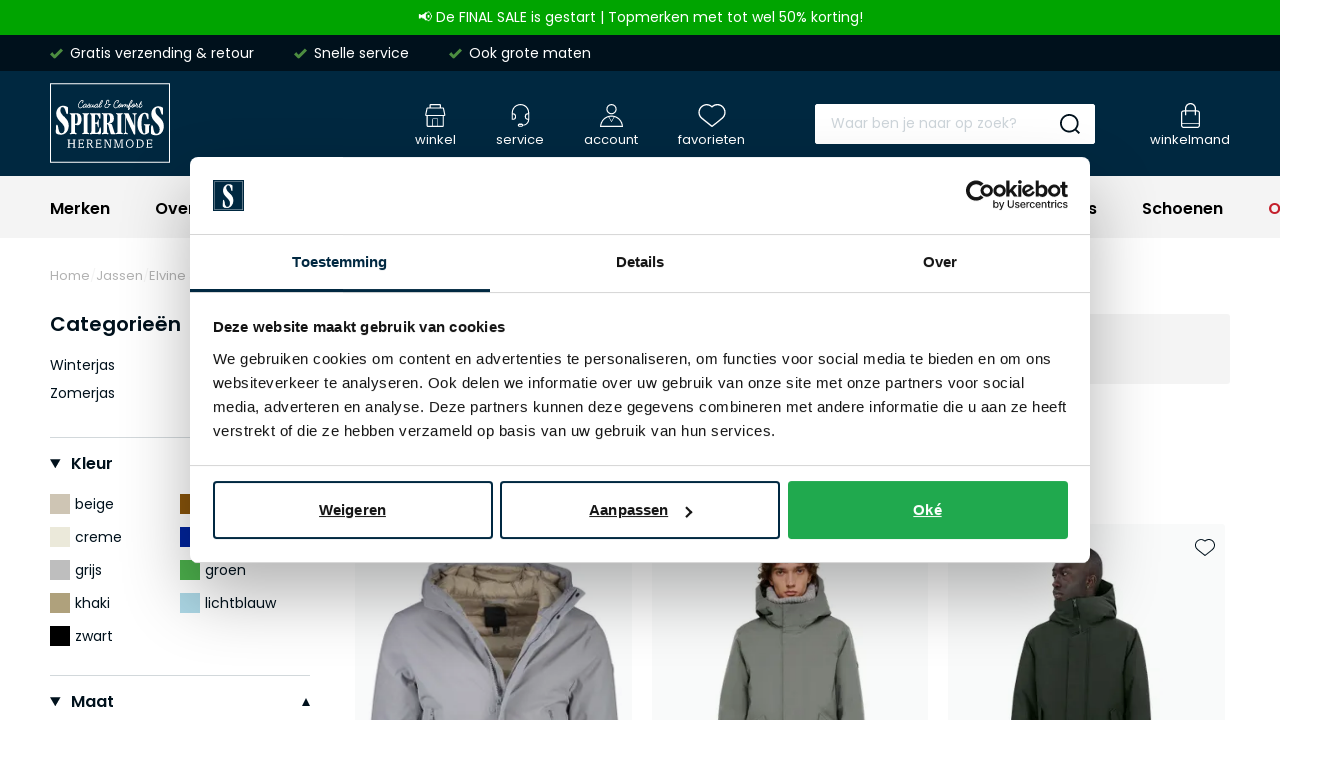

--- FILE ---
content_type: text/html; charset=utf-8
request_url: https://www.spieringsherenmode.nl/jassen/elvine/
body_size: 78584
content:
<!doctype html>
<html data-n-head-ssr lang="nl" data-n-head="%7B%22lang%22:%7B%22ssr%22:%22nl%22%7D%7D">
  <head >
    <meta data-n-head="ssr" charset="utf-8"><meta data-n-head="ssr" name="viewport" content="width=device-width, initial-scale=1"><meta data-n-head="ssr" name="msapplication-TileColor" content="#163d2a"><meta data-n-head="ssr" name="theme-color" content="#163d2a"><meta data-n-head="ssr" data-hid="description" name="description" content="Elvine Jassen in alle maten vind je bij Spierings Herenmode. Gratis bezorging. Herenmode specialist sinds 1968. Online &amp; in de winkel."><meta data-n-head="ssr" data-hid="robots" name="robots" content="index,follow"><meta data-n-head="ssr" property="og:url" content="https://www.spieringsherenmode.nl/jassen/elvine/"><meta data-n-head="ssr" property="og:title" content="Elvine Jassen online kopen| Spierings Herenmode"><meta data-n-head="ssr" property="og:description" content="Elvine Jassen in alle maten vind je bij Spierings Herenmode. Gratis bezorging. Herenmode specialist sinds 1968. Online &amp; in de winkel."><meta data-n-head="ssr" property="og:image" content=""><meta data-n-head="ssr" property="og:image:alt" content="Elvine Jassen online kopen| Spierings Herenmode"><meta data-n-head="ssr" property="twitter:card" content="summary"><meta data-n-head="ssr" property="twitter:site" content="@schulteherenmode.nl"><title>Elvine Jassen online kopen| Spierings Herenmode</title><link data-n-head="ssr" rel="apple-touch-icon" sizes="180x180" href="/apple-touch-icon.png"><link data-n-head="ssr" rel="icon" type="image/png" sizes="32x32" href="/favicon-32x32.png"><link data-n-head="ssr" rel="icon" type="image/png" sizes="16x16" href="/favicon-16x16.png"><link data-n-head="ssr" rel="manifest" href="/site.webmanifest"><link data-n-head="ssr" rel="mask-icon" type="image/x-icon" href="/safari-pinned-tab.svg" color="#163d2a"><link data-n-head="ssr" rel="preconnect" href="https://shm.xcdn.nl/"><link data-n-head="ssr" data-hid="canonical" rel="canonical" href="https://www.spieringsherenmode.nl/jassen/elvine/"><script data-n-head="ssr" data-hid="gtm-script">if(!window._gtm_init){window._gtm_init=1;(function(w,n,d,m,e,p){w[d]=(w[d]==1||n[d]=='yes'||n[d]==1||n[m]==1||(w[e]&&w[e][p]&&w[e][p]()))?1:0})(window,navigator,'doNotTrack','msDoNotTrack','external','msTrackingProtectionEnabled');(function(w,d,s,l,x,y){w[x]={};w._gtm_inject=function(i){if(w.doNotTrack||w[x][i])return;w[x][i]=1;w[l]=w[l]||[];w[l].push({'gtm.start':new Date().getTime(),event:'gtm.js'});var f=d.getElementsByTagName(s)[0],j=d.createElement(s);j.async=true;j.src='https://sst.spieringsherenmode.nl/gtm.js?id='+i;f.parentNode.insertBefore(j,f);}})(window,document,'script','dataLayer','_gtm_ids','_gtm_inject')}</script><script data-n-head="ssr" type="application/ld+json">{"@context":"https://schema.org","@type":"Organization","telephone":"0252 – 700 271","address":{"@type":"PostalAddress","postalCode":"2182 ER","streetAddress":"Hoofdstraat 178"},"url":"https://www.spieringsherenmode.nl","name":"Spierings Herenmode","logo":"https://www.spieringsherenmode.nl/images/schulte.svg","aggregateRating":{"@type":"AggregateRating","ratingValue":0,"reviewCount":0,"bestRating":10},"sameAs":[]}</script><script data-n-head="ssr" type="application/ld+json">{"@context":"https://schema.org","@type":"BreadcrumbList","itemListElement":[{"@type":"ListItem","position":1,"name":"Home","item":"https://www.spieringsherenmode.nl"},{"@type":"ListItem","position":2,"name":"Jassen","item":"https://www.spieringsherenmode.nl/jassen/"},{"@type":"ListItem","position":3,"name":"Elvine Jassen","item":"https://www.spieringsherenmode.nl/jassen/elvine/"}]}</script><link rel="modulepreload" href="/_nuxt/21943b2.modern.js" as="script"><link rel="modulepreload" href="/_nuxt/680e029.modern.js" as="script"><link rel="modulepreload" href="/_nuxt/d6fee9d.modern.js" as="script"><link rel="modulepreload" href="/_nuxt/492cf3b.modern.js" as="script"><link rel="modulepreload" href="/_nuxt/124d03e.modern.js" as="script"><link rel="modulepreload" href="/_nuxt/d0bbc69.modern.js" as="script"><link rel="modulepreload" href="/_nuxt/6492ede.modern.js" as="script"><link rel="modulepreload" href="/_nuxt/46f0a0b.modern.js" as="script"><link rel="modulepreload" href="/_nuxt/36c739d.modern.js" as="script"><link rel="modulepreload" href="/_nuxt/691d01d.modern.js" as="script"><link rel="modulepreload" href="/_nuxt/bfb6994.modern.js" as="script"><link rel="modulepreload" href="/_nuxt/dd275cd.modern.js" as="script"><link rel="modulepreload" href="/_nuxt/0989125.modern.js" as="script"><style data-vue-ssr-id="cf740376:0 561acb22:0 2c2f98eb:0 09ba6413:0 3c741f26:0 ce4d6964:0 1cb34008:0 62dab64e:0 45044018:0 f17b1724:0 ebf245a2:0 6ca2f61d:0 207ac5e0:0 08c2e56f:0 6a8c3ee4:0 2a27c26e:0 7c9acc5a:0 068a65c5:0 7e794fe4:0 5cdd7f68:0 3b44a218:0 810632a8:0 6889e398:0 e04713de:0 d437b370:0 748c5844:0 5b7a0944:0 2266d8f0:0 ebb13710:0 40b4c258:0 7e8f3d98:0 51fdd598:0 69c529dd:0 c06c6584:0 1da8bb00:0 30e85662:0 62d0ea64:0 ce63cf00:0 1a8011c2:0 9a31471c:0 080032ec:0 55d5e6f3:0 e5ad0d34:0">:root{--palette-default-black:#000;--palette-default-white:#fff;--palette-brand-1-med:#00111c;--palette-brand-1-light:#b2b2b2;--palette-brand-2-med:#002840;--palette-brand-3-med:#d2d8db;--palette-brand-4-med:#f4f4f4;--palette-brand-5-med:#0584c6;--palette-brand-5-dark:#0476b1;--palette-brand-5-light:#9bd7ef;--palette-brand-6-med:#fff;--palette-brand-7-med:#00a400;--palette-brand-7-dark:#169000;--palette-brand-7-light:#a2e1a0;--palette-brand-8-med:#4c8d40;--palette-brand-9-med:#c3a52e;--palette-brand-10-med:#c4202c;--palette-brand-11-med:#002840;--palette-brand-11-light:#d2d8db;--palette-brand-12-med:#3dabab;--palette-brand-13-med:#fcfcfc;--palette-brand-14-med:#d8d8d8;--palette-brand-15-med:#d8f5e7;--palette-brand-16-med:#00bc60;--palette-brand-17-med:#23ce6b;--palette-brand-18-med:#e9ebea;--palette-brand-19-med:#82968e;--palette-brand-20-med:#231f20;--color-copy-default:var(--palette-default-black);--color-copy-reverse:var(--palette-default-white);--color-copy-heading:var(--palette-brand-1-med);--color-copy-link:var(--palette-brand-1-med);--color-background-default:var(--palette-default-white);--color-background-reverse:var(--palette-greys-darkest);--color-background-disabled:var(--palette-greys-lightest);--color-overlay-rgb:0,17,28;--color-overlay:linear-gradient(180deg,rgba(var(--color-overlay-rgb),0) 50%,rgba(var(--color-overlay-rgb),0.5) 100%);--color-overlay-hover:linear-gradient(180deg,rgba(var(--color-overlay-rgb),0) 0%,rgba(var(--color-overlay-rgb),0.5) 100%);--color-cta:var(--palette-brand-5-med);--color-cta-active:var(--palette-brand-5-dark);--color-cta-disabled:var(--palette-brand-5-light);--color-shopflow:var(--palette-brand-7-med);--color-shopflow-active:var(--palette-brand-7-dark);--color-shopflow-disabled:var(--palette-brand-7-light);--color-input-background:var(--palette-default-white);--color-input-color:var(--palette-brand-1-med);--color-input-border:var(--palette-brand-3-med);--color-input-hover:var(--palette-brand-1-med);--color-input-placeholder:#00294233;--color-signals-success:var(--palette-brand-8-med);--color-signals-warn:var(--palette-brand-9-med);--color-signals-error:var(--palette-brand-10-med);--color-shadows:#0003}:root{--default-space:3rem;--max-width:130rem;--button-height:4rem;--input-height:4rem;--z-index-modal:90;--z-index-panel:50;--z-index-backdrop:49;--z-index-header:20;--z-index-footer:10;--z-index-main:auto}@font-face{font-display:swap;font-family:Poppins;font-style:normal;font-weight:400;src:url(/_nuxt/fonts/poppins-400-normal.9212f6f.woff2) format("woff2")}@font-face{font-display:swap;font-family:Poppins;font-style:normal;font-weight:700;src:url(/_nuxt/fonts/poppins-600-normal.72993dd.woff2) format("woff2")}*,:after,:before{box-sizing:inherit;margin:0}html{-webkit-tap-highlight-color:rgba(0,0,0,0);background:var(--color-background-default,#fff);box-sizing:border-box;color:var(--color-copy-default,#000);font-family:Poppins,sans-serif;font-size:62.5%;font-weight:400;height:100%;line-height:2;text-rendering:geometricprecision;-webkit-text-size-adjust:100%;text-size-adjust:100%;width:100vw}body{display:flex;flex-direction:column;font-size:1.4rem;margin:0;min-height:100%;min-width:32rem;overflow-x:hidden;padding:0;scrollbar-gutter:stable both-edges;width:100%}.enable--smooth-scrollling{scroll-behavior:smooth}.scrolling-disabled{left:0;min-height:0;overflow:hidden;position:fixed;top:0;width:100vw}details,details>*{box-sizing:border-box}summary{cursor:pointer;outline:0}.vue-portal-target{display:contents}.heading,h1,h2,h3,h4,h5,h6{color:var(--color-copy-heading);display:block;font-weight:700;line-height:1;margin-bottom:3rem;-webkit-text-decoration:none;text-decoration:none}.heading--1,h1{font-size:3rem}@media(min-width:64em){.heading--1,h1{font-size:6rem}}.heading--2,h2{font-size:2.5rem}.heading--3,.heading--4,h3,h4{font-size:2rem}.heading--5,h5{font-size:1.5rem;line-height:2}.heading--6,h6{font-size:1.3rem;line-height:2}.heading--0,.heading--reset{color:inherit;font-size:inherit;font-weight:inherit;line-height:inherit;margin:initial;text-transform:none}.blockquote,.paragraph,address,blockquote,p{margin:0 0 var(--default-space,2.5rem) 0}.blockquote{display:block}.link,a,button{background:#0000;border:0;color:var(--color-copy-link,inherit);cursor:pointer;font:inherit;letter-spacing:inherit;padding:0;text-align:inherit;-webkit-text-decoration:underline;text-decoration:underline}.link:focus,.link:hover,a:focus,a:focus .link,a:hover,a:hover .link,button:focus,button:focus .link,button:hover,button:hover .link{-webkit-text-decoration:none;text-decoration:none}b,strong{color:var(--color-copy-default);font-weight:700}img{display:block;height:auto;width:auto}.blockquote,blockquote,cite,q{quotes:"“" "”" "‘" "’"}.blockquote:before,blockquote:before,cite:before,q:before{content:open-quote}.blockquote:after,blockquote:after,cite:after,q:after{content:close-quote}.blockquote,blockquote{border-left:3px solid var(--color-cta);font-size:3rem;padding-left:1.7rem}small{font-size:70%}address{font-style:normal}figure{margin:0 0 var(--default-space,2.5rem) 0}pre{max-width:100%;overflow:scroll}hr{background:currentcolor;border:0;height:1px;margin:var(--default-space,2.5rem) 0}ins{color:var(--color-copy-highlight);font-weight:700}del,ins{-webkit-text-decoration:none;text-decoration:none}del{color:var(--color-copy-light);position:relative}del:after{background:currentcolor;content:"";height:.1rem;inset:0 -.2rem 0 -.2rem;margin:auto;position:absolute}iframe{border:0;margin:0 0 var(--default-space,2.5rem) 0;overflow:auto hidden;width:100%}@media(max-width:47.99em){iframe#launcher-frame{bottom:6rem!important;margin:0;right:-5.8rem!important;transform:rotate(90deg)}}.content--intro{color:var(--color-copy-dark);font-weight:700}.ol,.ul,ol,ul{--color-marker:currentcolor;list-style:none;margin:0;padding:0}.ol,.ul,ol:not([class]),ul:not([class]){margin-bottom:var(--default-space,2.5rem)}.ol p:last-child,.ul p:last-child,ol:not([class]) p:last-child,ul:not([class]) p:last-child{margin-bottom:0}.ol>:not([class]),.ul>:not([class]),ol:not([class])>:not([class]),ul:not([class])>:not([class]){padding-left:2rem;position:relative}.ol>:not([class]):before,.ul>:not([class]):before,ol:not([class])>:not([class]):before,ul:not([class])>:not([class]):before{color:var(--color-marker,currentColor);content:"";display:inline-block;flex:0 0 auto;font-weight:700;left:0;margin-right:.8rem;position:absolute;top:0}.ol,ol:not([class]){counter-reset:ol}.ol~.ol,.ol~ol:not([class]),ol:not([class])~ol:not([class]){counter-reset:none}.ol>:not([class]),ol:not([class])>:not([class]){counter-increment:ol}.ol>:not([class]):before,ol:not([class])>:not([class]):before{content:counter(ol);transform:none}.ul>:not([class]):before,ul:not([class])>:not([class]):before{background:currentcolor;border:.1rem solid;border-radius:50%;content:"";height:.7rem;margin-top:8px;width:.7rem}dl{margin-bottom:var(--default-space,2.5rem)}dt{font-weight:700}dd{margin-left:0}.list-inline,.list-justified{display:flex;flex-wrap:wrap}.list-justified{align-items:center;justify-content:space-between}.ol--reset-counter{counter-reset:ol!important}.ol--reset-counter .ol,.ol--reset-counter ol:not([class]){counter-reset:none}.message{border-radius:.2rem;color:var(--color-copy-default);display:block;font-size:1.5rem;font-weight:700;line-height:1.5;margin-bottom:1.5rem;padding:1.2rem;text-align:center}.message b{color:inherit}.message--info{background:var(--color-signals-info-light,#add8e6)}.message--success{background:var(--color-signals-success-light,#90ee90)}.message--warn{background:var(--color-signals-warn-light,#ff0)}.message--error{background:var(--color-signals-error-light,pink)}table{border-collapse:collapse;border-spacing:0;font:inherit;line-height:1.6;margin:0 0 var(--default-space,2.5rem) 0;width:100%}table .icon--arrow{height:.8rem;width:.8rem}table table{margin-bottom:0}td,th{vertical-align:middle}th{font-weight:700;text-align:left}.table--justified>tbody>tr>td:last-child,.table--justified>tbody>tr>th:last-child,.table--justified>tfoot>tr>td:last-child,.table--justified>tfoot>tr>th:last-child,.table--justified>thead>tr>td:last-child,.table--justified>thead>tr>th:last-child{text-align:right}.table--spacing>thead>tr>td,.table--spacing>thead>tr>th{padding:1rem}.table--spacing>tbody>tr>td,.table--spacing>tbody>tr>th,.table--spacing>tfoot>tr>td,.table--spacing>tfoot>tr>th{padding:.5rem 1rem}@media(min-width:64em){.table--spacing>thead>tr>td,.table--spacing>thead>tr>th{padding:2rem}.table--spacing>tbody>tr>td,.table--spacing>tbody>tr>th,.table--spacing>tfoot>tr>td,.table--spacing>tfoot>tr>th{padding:1rem 2rem}}.table--thead-highlight>thead{background:var(--palette-brand-4-med)}.table--thead-highlight>thead>tr>th{font-weight:600}.table--tbody-zebra>tbody>tr:nth-child(2n){background:var(--palette-brand-4-med)}.table--grid-rows>thead,.table--grid>thead{border-bottom:1px solid var(--palette-brand-3-med)}.table--grid-rows>thead>tr>th,.table--grid>thead>tr>th{font-weight:700}.table--grid-rows>tbody>tr,.table--grid>tbody>tr{border-top:1px solid var(--palette-brand-3-med)}.table--grid-rows>tbody>tr:first-child,.table--grid>tbody>tr:first-child{border-top:0}.table--grid-columns>tbody>tr td,.table--grid-columns>tbody>tr th,.table--grid-columns>tfoot>tr td,.table--grid-columns>tfoot>tr th,.table--grid-columns>thead>tr td,.table--grid-columns>thead>tr th,.table--grid>tbody>tr td,.table--grid>tbody>tr th,.table--grid>tfoot>tr td,.table--grid>tfoot>tr th,.table--grid>thead>tr td,.table--grid>thead>tr th{border-left:1px solid var(--palette-brand-3-med)}.table--grid-columns>tbody>tr td:first-child,.table--grid-columns>tbody>tr th:first-child,.table--grid-columns>tfoot>tr td:first-child,.table--grid-columns>tfoot>tr th:first-child,.table--grid-columns>thead>tr td:first-child,.table--grid-columns>thead>tr th:first-child,.table--grid>tbody>tr td:first-child,.table--grid>tbody>tr th:first-child,.table--grid>tfoot>tr td:first-child,.table--grid>tfoot>tr th:first-child,.table--grid>thead>tr td:first-child,.table--grid>thead>tr th:first-child{border:0}.table--grid,.table--outline{border:1px solid var(--palette-brand-3-med)}.table--rows-interactive>tbody>tr{cursor:pointer}.table--rows-interactive>tbody>tr:focus-within,.table--rows-interactive>tbody>tr:hover{background-color:var(--palette-brand-4-med)}.table--rows-interactive>tbody>tr:focus-within .button,.table--rows-interactive>tbody>tr:focus-within .link,.table--rows-interactive>tbody>tr:hover .button,.table--rows-interactive>tbody>tr:hover .link{color:inherit}@media(max-width:63.99em){.table--responsive{display:block}.table--responsive>tfoot,.table--responsive>thead{display:none}.table--responsive>tbody,.table--responsive>tbody>tr{display:block}.table--responsive>tbody>tr{padding:1rem 0}.table--responsive>tbody>tr>td,.table--responsive>tbody>tr>th{align-items:stretch;border:0;display:flex}.table--responsive>tbody>tr>td:before,.table--responsive>tbody>tr>th:before{content:attr(data-label);flex:0 0 auto;text-align:left;width:50%}.table--responsive.table--grid-columns>tbody>tr>td:before,.table--responsive.table--grid-columns>tbody>tr>th:before,.table--responsive.table--grid>tbody>tr>td:before,.table--responsive.table--grid>tbody>tr>th:before{border-right:1px solid green}.table--responsive.table--spacing>tbody>tr>td:before,.table--responsive.table--spacing>tbody>tr>th:before{margin:-.5rem 1rem -.5rem -1rem;padding:.5rem 1rem}}.table--divider>tbody>tr>td,.table--divider>tbody>tr>th{padding-bottom:.7rem;padding-top:.7rem}.table--divider>tbody>tr>td:first-child:before,.table--divider>tbody>tr>th:first-child:before{content:":";float:right}.table--divider>tbody>tr>th{padding-right:.5rem}.table--divider>tbody>tr>td{padding-left:.5rem}.table--scrollable{margin-bottom:2.4rem}.table--scrollable>table{margin-bottom:0;min-width:100%;width:auto}.table-default td,.table-default th{padding:.75rem 0}.table-default tbody tr{border-bottom:1px solid var(--palette-brand-3-med)}.table-default tbody tr:last-child{border:0}svg{fill:currentcolor}.icon{display:inline-block;height:1.5rem;vertical-align:middle;width:1.5rem}.icon--arrow-bottom,.icon--arrow-down{transform:rotate(90deg)}.icon--arrow-top,.icon--arrow-up{transform:rotate(-90deg)}.icon--arrow-left{transform:rotate(-180deg)}.icon--ideal{fill:var(--palette-default-black)}.icon--loader .loader{animation:rotator 1.4s linear infinite;transform-origin:center}.icon--loader .loader__circle{animation:dash 1.4s ease-in-out infinite;fill:none;stroke:currentcolor;stroke-dasharray:187;stroke-dashoffset:0;stroke-linecap:round;stroke-width:6;transform-origin:center}@keyframes rotator{0%{transform:rotate(0deg)}to{transform:rotate(270deg)}}@keyframes dash{0%{stroke-dashoffset:187}50%{stroke-dashoffset:46.75;transform:rotate(135deg)}to{stroke-dashoffset:187;transform:rotate(450deg)}}.button{--icon-height:2rem;--icon-width:2rem;align-items:center;border:1px solid;border-radius:.2rem;box-shadow:inset 0 -.2rem 0 0 #0000000d;cursor:pointer;display:inline-flex;font-family:inherit;font-size:1.4rem;font-weight:700;height:var(--button-height);justify-content:space-between;line-height:normal;outline:0;padding:0 1.5rem;position:relative;-webkit-text-decoration:none;text-decoration:none}.button,.button:disabled{background:var(--palette-default-white);color:var(--color-cta)}.button:disabled{border-color:var(--color-cta);cursor:not-allowed;opacity:.5}.button:not(:disabled):active,.button:not(:disabled):focus,.button:not(:disabled):hover,a:focus .button,a:hover .button{background:var(--color-cta);border-color:var(--color-cta);color:var(--palette-default-white)}.button:not(:disabled):active .icon,.button:not(:disabled):focus .icon,.button:not(:disabled):hover .icon,a:focus .button .icon,a:hover .button .icon{fill:var(--palette-brand-1-med)}.button .icon{flex:0 0 auto;height:var(--icon-height);margin:auto;width:var(--icon-width)}.button .icon--arrow{height:.8rem;width:.8rem}.button .icon:first-child{margin:0 1.5rem 0 0}.button .icon:last-child{margin:0 0 0 1.5rem}.button>span{align-items:center;display:inline-flex;justify-content:center;white-space:nowrap}.button>span:only-child{flex:1 1 auto;padding-left:1.5rem;padding-right:1.5rem}.button--small{height:3.2rem}.button--full{width:100%}.button--center{justify-content:center;padding-left:calc(3rem + var(--icon-width));padding-right:calc(3rem + var(--icon-width));text-align:center}.button--center>span{justify-content:center;margin:0 auto}.button--center .icon{margin:0;position:absolute}.button--center .icon:first-child{left:1.5rem}.button--center .icon:last-child{right:1.5rem}.button--icon-only{justify-content:center;padding:0;width:var(--button-height)}.button--icon-only>span{clip:rect(1px,1px,1px,1px);height:1px;overflow:hidden;position:absolute!important;white-space:nowrap;width:1px}.button--icon-only .icon.icon{margin:0}.button--cta{background:var(--color-cta);border-color:var(--color-cta);color:var(--palette-default-white)}.button--cta:disabled{background:var(--color-cta-disabled);border-color:var(--color-cta-disabled);color:var(--palette-default-white);opacity:1}.button--cta:disabled span{opacity:.5}.button--cta:not(:disabled):active,.button--cta:not(:disabled):focus,.button--cta:not(:disabled):hover,a:focus .button--cta,a:hover .button--cta{background:var(--color-cta-active);border-color:var(--color-cta-active)}.button--shop-flow{background:var(--color-shopflow);border-color:var(--color-shopflow);color:var(--palette-default-white)}.button--shop-flow:disabled{background:var(--color-shopflow-disabled);border-color:var(--color-shopflow-disabled);color:var(--palette-default-white);opacity:1}.button--shop-flow:disabled span{opacity:.5}.button--shop-flow:not(:disabled):active,.button--shop-flow:not(:disabled):focus,.button--shop-flow:not(:disabled):hover,a:focus .button--shop-flow,a:hover .button--shop-flow{background:var(--color-shopflow-active);border-color:var(--color-shopflow-active)}.button--link{font-weight:400;padding-left:0;padding-right:0;-webkit-text-decoration:underline;text-decoration:underline;text-transform:none}.button--link,.button--link:disabled{background:#0000;border-color:#0000;color:var(--color-copy-link)}.button--link:disabled{opacity:.4}.button--link:not(:disabled):active,.button--link:not(:disabled):focus,.button--link:not(:disabled):hover,a:focus .button--link,a:hover .button--link{background:#0000;border-color:#0000;color:var(--color-copy-link);-webkit-text-decoration:none;text-decoration:none}.button--link:not(:disabled):active .icon,.button--link:not(:disabled):focus .icon,.button--link:not(:disabled):hover .icon,a:focus .button--link .icon,a:hover .button--link .icon{fill:currentcolor}.button--link .icon--left{left:0;margin-left:0}.button--link .icon--right{margin-right:0;right:0}.button--loading .icon,.button--loading>span{opacity:0}.button--loading .icon.icon--loader{height:calc(var(--button-height)*.5);left:50%;margin:0;opacity:1;position:absolute;top:50%;transform:translate(-50%,-50%);width:calc(var(--button-height)*.5)}.label,label{cursor:pointer;display:block}.fieldset,fieldset{border:0;margin:0;padding:0}.legend,legend{padding:0}.label{color:var(--palette-default-black);font-size:1.2rem;font-weight:700;letter-spacing:1px}.input,.select,[type=date],[type=datetime-local],[type=datetime],[type=email],[type=month],[type=number],[type=password],[type=search],[type=tel],[type=text],[type=time],[type=url],[type=week],select,textarea{-webkit-padding-start:0;align-items:center;appearance:none;background:var(--color-input-background);border:1px solid var(--color-input-border);border-radius:.2rem;box-shadow:none;color:var(--color-input-color);cursor:text;display:flex;font:inherit;font-size:1.4rem;font-weight:400;height:var(--input-height);line-height:normal;padding:0 1.5rem;width:100%}.input:enabled:focus,.input:enabled:hover,.select:enabled:focus,.select:enabled:hover,[type=date]:enabled:focus,[type=date]:enabled:hover,[type=datetime-local]:enabled:focus,[type=datetime-local]:enabled:hover,[type=datetime]:enabled:focus,[type=datetime]:enabled:hover,[type=email]:enabled:focus,[type=email]:enabled:hover,[type=month]:enabled:focus,[type=month]:enabled:hover,[type=number]:enabled:focus,[type=number]:enabled:hover,[type=password]:enabled:focus,[type=password]:enabled:hover,[type=search]:enabled:focus,[type=search]:enabled:hover,[type=tel]:enabled:focus,[type=tel]:enabled:hover,[type=text]:enabled:focus,[type=text]:enabled:hover,[type=time]:enabled:focus,[type=time]:enabled:hover,[type=url]:enabled:focus,[type=url]:enabled:hover,[type=week]:enabled:focus,[type=week]:enabled:hover,select:enabled:focus,select:enabled:hover,textarea:enabled:focus,textarea:enabled:hover{border:1px solid var(--color-input-hover)}[type=number]{appearance:textfield;padding-right:0}textarea{height:calc(var(--input-height)*3);padding-top:1.1rem;resize:vertical}input:enabled:focus,select:enabled:focus,textarea:enabled:focus{outline:0}input:disabled,select:disabled,textarea:disabled{background:var(--palette-brand-4-med);cursor:not-allowed}input::placeholder,input:placeholder-shown,textarea::placeholder,textarea:placeholder-shown{color:var(--color-input-placeholder)}@media(max-width:47.99em){input,select,textarea{font-size:1.6rem!important}input::placeholder,select::placeholder,textarea::placeholder{font-size:1.4rem}}[type=checkbox],[type=radio]{appearance:none;background-clip:content-box;background-color:var(--palette-brand-4-med);border:0;border-radius:.2rem;box-shadow:inset 0 -1px 0 0 #0000001a;cursor:pointer;display:inline-block;flex:0 0 auto;height:2.4rem;position:relative;vertical-align:top;width:2.4rem;z-index:1}[type=checkbox]:disabled,[type=radio]:disabled{cursor:not-allowed;opacity:.5}[type=radio]{border-radius:50%}[type=radio]:checked:checked{background:var(--color-input-color);border:.8rem solid var(--palette-brand-4-med)}[type=checkbox]:checked:checked{background:url(/_nuxt/img/checkbox-checked.ae949c1.svg) center no-repeat var(--palette-brand-4-med);background-size:1.4rem 1.1rem}[type=checkbox]+label,[type=radio]+label{align-items:center;display:inline-flex;font-weight:400;margin:0 0 0 -2.4rem;padding:0 0 0 3.4rem}[type=checkbox]:disabled+label,[type=radio]:disabled+label{opacity:.5}[type=checkbox]:enabled:checked+label,[type=radio]:enabled:checked+label{font-weight:700}.select,select{background-color:var(--palette-brand-4-med);background-image:url(/_nuxt/img/select.82cb6b8.svg),linear-gradient(var(--palette-brand-4-med),var(--palette-brand-4-med));background-position:right 1.1rem center,100%;background-repeat:no-repeat;background-size:1.4rem .8rem,calc(var(--input-height) - .2rem) calc(var(--input-height) - .2rem);border:.1rem solid var(--palette-brand-4-med);border-radius:.2rem;box-shadow:inset 0 -.3rem 0 0 #00000005;cursor:pointer;height:4rem;padding-bottom:0;padding-right:var(--input-height);padding-top:0;position:relative;-webkit-text-decoration:none;text-decoration:none}.select:hover,select:hover{border-color:var(--color-input-hover);z-index:9}select::-ms-expand{display:none}.sticker{align-items:center;background:var(--color-cta);border-radius:50%;color:var(--palette-default-white);display:flex;font-size:1.4rem;font-weight:700;height:10rem;justify-content:center;line-height:1;padding:1rem;text-align:center;width:10rem}.sticker--sale{background:var(--color-shopflow);color:#fff}@media(min-width:80em){.sticker{font-size:2rem;height:12rem;width:12rem}}.product-labels{align-items:flex-start;display:flex;flex-direction:column;gap:.5rem}@media(min-width:64em){.product-labels{flex-direction:row}}.product-label{background:var(--palette-brand-6-med);border-radius:.2rem;color:var(--palette-brand-2-med);font-size:1.2rem;font-weight:700;line-height:1;padding:.5rem .8rem}.product-label--sale{background:var(--palette-brand-10-med);color:var(--color-copy-reverse)}.product-label--marketing{background:var(--palette-brand-12-med);color:var(--color-copy-reverse)}.container{margin:0 auto;max-width:var(--max-width);width:calc(100% - 4rem)}@media(min-width:48em) and (max-width:79.99em){.container{width:calc(100% - 6.8rem)}}@media(min-width:80em){.container{width:calc(100% - 10rem)}}.visually-hidden{clip:rect(1px,1px,1px,1px);height:1px;overflow:hidden;position:absolute!important;white-space:nowrap;width:1px}@media(max-width:47.99em){.visually-hidden-mobile{clip:rect(1px,1px,1px,1px);height:1px;overflow:hidden;position:absolute!important;white-space:nowrap;width:1px}}.full-width-bg{position:relative;z-index:0}.full-width-bg:before{background:inherit;content:"";height:100%;position:absolute;right:50%;top:0;transform:translateX(50%);width:100vw;z-index:-1}.backdrop{background:var(--color-shadows);height:100vh;left:0;opacity:0;pointer-events:none;position:fixed;top:0;transition:opacity .3s linear;width:100vw;z-index:var(--z-index-backdrop)}.backdrop--active{opacity:1;pointer-events:auto}.scrollable.scrollable--enabled{-webkit-overflow-scrolling:touch;overflow:scroll}@media(min-width:80em){.scrollable.scrollable--enabled{overflow:auto}}.scrollable--x.scrollable--enabled{max-height:100%;overflow-y:hidden}.scrollable--y.scrollable--enabled{max-width:100%;overflow-x:hidden}.hide-scrollbar{-ms-overflow-style:none;scrollbar-color:#0000 #0000;scrollbar-width:0}.hide-scrollbar::-webkit-scrollbar{width:0}.hide-scrollbar::-webkit-scrollbar-track{background:#0000}.hide-scrollbar::-webkit-scrollbar-thumb{background:#0000;border:none}.scrolling-disabled.filter-overlay{top:0}.scrolling-disabled.filter-overlay .backdrop{opacity:0}@media(max-width:39.99em){.mq--desktop,.mq--desktop-plus,.mq--phablet,.mq--phablet-desktop,.mq--phablet-plus,.mq--phablet-tablet,.mq--widescreen-plus{display:none!important}}@media(max-width:47.99em){.mq--desktop,.mq--desktop-plus,.mq--tablet,.mq--tablet-desktop,.mq--tablet-plus,.mq--widescreen-plus{display:none!important}}@media(max-width:63.99em){.mq--desktop,.mq--desktop-plus,.mq--widescreen-plus{display:none!important}}@media(max-width:79.99em){.mq--widescreen-plus{display:none!important}}@media(min-width:40em){.mq--mobile{display:none!important}}@media(min-width:48em){.mq--mobile-phablet,.mq--phablet{display:none!important}}@media(min-width:64em){.mq--mobile-tablet,.mq--phablet-tablet,.mq--tablet{display:none!important}}@media(min-width:80em){.mq--desktop,.mq--mobile-desktop,.mq--phablet-desktop,.mq--tablet-desktop{display:none!important}}img{overflow:hidden;position:relative}img[alt]:after{background:var(--palette-brand-13-med) url(/_nuxt/img/no-image.0ce415c.svg) center center/3.2rem;background-repeat:no-repeat;content:"";display:block;height:100%;left:0;position:absolute;top:0;width:100%}

.app,[id=__layout],[id=__nuxt]{display:flex;flex:1 0 auto;flex-direction:column}.app .app__header{flex:0 0 auto;position:relative;width:100%;z-index:var(--z-index-header)}.app .app__main{flex:1 0 auto;outline:0;overflow-x:hidden;padding-bottom:2rem}.app .app__footer{position:relative}
.promobanner{background:var(--color,var(--palette-other-promo));color:var(--color-copy-reverse);font-weight:400;line-height:1.1;padding:1rem 0;text-align:center}.promobanner__banner{border:none;color:inherit;display:block;-webkit-text-decoration:none;text-decoration:none}
.usps{position:relative}.usps__item{align-items:center;display:flex;margin:0}.usps__icon{color:var(--color-signals-success);flex:0 0 auto;height:1.3rem;margin-right:.7rem;width:1.3rem}.usps__icon .icon{display:block;height:100%;width:100%}.usps__label{color:inherit}.usps--horizontal{flex-wrap:nowrap;white-space:nowrap}.usps__heading{display:none}@media(min-width:80em){.usps__heading{color:var(--palette-greys-darkest);display:block;font-size:1.5rem;font-weight:700;margin-bottom:.5rem}}@media(max-width:79.99em){.usps--horizontal .usps__item{bottom:0;left:50%;opacity:0;position:absolute;top:0;transform:translateX(-50%);transition:opacity 1.4s cubic-bezier(.65,.05,.36,1);white-space:nowrap}.usps--horizontal .usps__item--active{opacity:1}}@media(min-width:80em){.usps--horizontal .usps__item{margin:0 4rem 0 0}}
[id]{scroll-snap-margin:14rem;scroll-margin-top:14rem}@media(min-width:80em){[id]{scroll-snap-margin:20.5rem;scroll-margin-top:20.5rem}}.header-top{background:var(--palette-brand-1-med);color:#fff}.header-top .container{height:3.2rem}@media(min-width:64em){.header-top .container{align-items:center;display:flex;height:3.6rem;justify-content:space-between;white-space:nowrap}}.header-top .header__usps{align-self:center;font-size:1.4rem;grid-area:usps;height:3.2rem;width:100%}@media(min-width:80em){.header-top .header__usps{height:3.6rem;justify-self:start}.header-top .header__usps .usps__item,.header-top .header__usps .usps__list{height:inherit}.header-top .header__usps .usps__item a{color:var(--color-copy-reverse);-webkit-text-decoration:none;text-decoration:none}.header-top .header__usps .usps__item a:hover{-webkit-text-decoration:underline;text-decoration:underline}}.header-wrapper{height:var(--header-height,auto);position:relative;width:100%}.header-wrapper--sticky .header{position:fixed;top:0;translate:0 -100%}.header-wrapper--sticky.header-wrapper--scroll-up .header{transition:translate .3s linear;translate:0 0}.header{background:var(--palette-brand-11-med);color:var(--color-copy-reverse);font-weight:400;inset-inline:0;position:relative;top:0;width:100vw}@media(max-width:79.99em){.header{padding-bottom:1.5rem}}.header .header__container{display:grid;grid-template-areas:"navigation   logo    cart" "search       search  search";grid-template-columns:1fr min-content 1fr;position:relative}@media(min-width:80em){.header .header__container{grid-template-areas:"logo       links       search      cart" "navigation navigation  navigation  navigation";grid-template-columns:1fr auto auto min-content}}.header .header__logo{grid-area:logo;-ms-grid-column:2;-ms-grid-row:1;height:5.5rem;margin-top:.7rem;place-self:start center;width:10.7rem}@media(min-width:80em){.header .header__logo{height:8rem;margin:1.2rem auto 1.3rem 0;width:12rem}}.header .header__navigation{align-self:start;grid-area:navigation;-ms-grid-column:1;-ms-grid-row:1;margin-top:1.8rem}@media(min-width:80em){.header .header__navigation{display:contents}.header .header__navigation .navigation__list{grid-area:navigation;-ms-grid-column:1;-ms-grid-row:1}}.header .header__cart{grid-area:cart;-ms-grid-column:3;-ms-grid-row:1;margin-top:1.2rem;place-self:start flex-end}@media(min-width:64em){.header .header__cart{align-self:center;margin:0 0 0 5.5rem}}.header .header__search{-ms-grid-column:1;-ms-grid-row:2;-ms-grid-column-span:3;align-self:start;grid-area:search;margin-top:.9rem}@media(min-width:80em){.header .header__search{align-self:center;margin-left:5rem;margin-top:0;width:28rem}}@media(max-width:79.99em){.header .header__links-group{position:relative;z-index:0}}@media(min-width:80em){.header .header__links-group{display:contents}.header .header__service-links{grid-area:links;padding-top:1rem;place-self:center flex-end}.header .header__logo{-ms-grid-column:1;-ms-grid-row:1}.header .header__navigation,.header .header__navigation .navigation__list{-ms-grid-column:1;-ms-grid-row:2;-ms-grid-column-span:4}.header .header__cart{-ms-grid-column:4;-ms-grid-row:1}.header .header__search{-ms-grid-column:3;-ms-grid-row:1;-ms-grid-column-span:1}.header .header__service-links{-ms-grid-column:2;-ms-grid-row:1}}
.logo,.logo__image{display:block}.logo__image{height:100%;width:100%}
.mini-cart{align-items:center;display:inline-flex;position:relative}.mini-cart__link{align-items:center;color:inherit;display:flex;flex-direction:column;-webkit-text-decoration:none;text-decoration:none}.mini-cart__link:focus,.mini-cart__link:hover{-webkit-text-decoration:underline;text-decoration:underline}.mini-cart__icon{display:block;flex:0 0 auto;height:2.5rem;margin-bottom:.7rem;width:2.7rem}.mini-cart__amount{background:var(--color-shopflow);border:2px solid var(--palette-brand-2-med);border-radius:50%;color:var(--color-copy-reverse);display:block;font-size:1.2rem;font-weight:700;left:50%;line-height:1.5rem;margin-left:.2rem;min-width:1.9rem;padding:0 .3rem;position:absolute;text-align:center;top:1.1rem}.mini-cart__label{display:block;font-size:1.3rem;line-height:1rem;text-transform:lowercase}.mini-cart__price{display:none}@media(min-width:64em){.mini-cart__amount{top:-.3rem}}.mini-cart__panel{display:none;overflow:hidden;position:absolute;right:0;top:100%;width:32rem;z-index:1}
.button--tag{--input-height:3.2rem;background:var(--palette-brand-6-med);border:0;color:var(--color-copy-link);font-weight:700}.button--tag:enabled:focus,.button--tag:enabled:hover{background:var(--palette-brand-9-med);color:var(--color-copy-link)}.search{height:4rem;position:relative}.search__toggle{display:none}.search__form{position:relative}.search__form .icon-close-overlay{display:none}.search__input,.search__input:enabled:focus,.search__input:enabled:hover{border-color:var(--color-background-default)}.search__input::-webkit-search-cancel-button{display:none}.search__submit{align-items:center;display:flex;height:4rem;justify-content:flex-end;position:absolute;right:0;top:0;width:4rem}.search__submit .icon--search{flex:0 0 auto;height:2rem;margin:0 1.5rem 0 0;width:2rem}.search__reset{display:none}@media(max-width:47.99em){.ab-198664 .search{border-bottom:.1rem solid #abb4b0;height:4.1rem}.ab-198664 .search__input{border-radius:0}}@media(max-width:79.99em){.search__form{position:relative}.search--active .search__form{background:var(--color-background-reverse);padding:0 1.5rem 1.5rem;width:100%}.search--active .search__submit{right:1.5rem}}@media(min-width:80em){.search__toggle{display:none}.search__form{display:flex;position:relative;width:100%}.search--active .search__form{z-index:60}}.search__advanced{position:relative}.search--active .search__advanced{z-index:60}@media(max-width:79.99em){.search--active .search__advanced{display:flex;flex-direction:column;height:100%;left:0;margin:0!important;overflow:auto;position:fixed;top:0;width:100%}}.search__header{align-items:center;background:var(--color-background-reverse);display:none;flex:0 0 auto;flex-wrap:wrap;justify-content:space-between;padding:0 1.5rem;width:100%}.search__header .search__heading{color:var(--color-copy-reverse);font-weight:400;margin-bottom:0;padding-block:2rem}.search__header .search__close{display:block;height:2rem;width:2rem}.search__header .search__close .icon{display:block;fill:url(#gradient-gold);height:inherit;width:inherit}.search--active .search__header{display:flex}@media(min-width:80em){.search--active .search__header{display:none}}.search__results{background-color:var(--color-background-default);color:var(--color-copy-default);display:flex;flex-direction:column;width:100%}.search__results .product-item__name{text-overflow:ellipsis;white-space:nowrap}@media(min-width:80em){.search--active .search__results{border-radius:.2rem;flex-direction:row;height:auto;margin-top:.5rem;overflow:hidden;position:absolute;right:0;top:100%;width:43.3rem}.search--has-products .search__results{width:97rem}}.search__sidebar{flex:0 0 auto}.search__sidebar-title{color:var(--color-copy-default);display:block;font-size:1.5rem;font-weight:700;margin-bottom:.1rem}.search__sidebar-list{margin-bottom:0}.search__sidebar-list--recent-items{display:flex;flex-wrap:wrap;margin-bottom:3.5rem}.search__sidebar-list--recent-items .search__sidebar-item{border:0;margin-bottom:.5rem;margin-right:.5rem}.search__sidebar-item{border-bottom:1px solid var(--palette-brand-3-med)}.search__sidebar-link{align-items:baseline;color:inherit;display:flex;font-weight:400;overflow:hidden;padding:.5rem 3rem .5rem 0;position:relative;-webkit-text-decoration:none;text-decoration:none;text-overflow:ellipsis;white-space:nowrap;width:100%}.search__sidebar-link .icon{bottom:0;height:.8rem;margin:auto;position:absolute;right:0;top:0;width:.8rem}.search__sidebar-link:focus,.search__sidebar-link:hover{-webkit-text-decoration:underline;text-decoration:underline}.search__sidebar-highlight{font-weight:700}.search__sidebar-count{color:var(--color-background-reverse);flex:0 0 auto;font-size:1.2rem;margin-left:auto}.search__sidebar-count:before{content:"("}.search__sidebar-count:after{content:")"}.search__sidebar-button{max-width:100%;overflow:hidden;text-overflow:ellipsis;white-space:nowrap}.search__sidebar-button:hover{color:var(--palette-default-white,red)}@media(max-width:63.99em){.search__sidebar{order:1;padding-inline:2rem}.search__sidebar-panel{margin-bottom:3rem}}@media(min-width:64em){.search__sidebar{border-right:1px solid var(--palette-brand-14-med);padding-block:2rem;width:30rem}.search__sidebar-panel{border-top:1px solid var(--palette-brand-14-med);padding:1.5rem 5rem}.search__sidebar-panel:first-child{border-top:0}.search__sidebar-item:last-child{border-bottom:0}.search__sidebar-link{padding:.2rem 3rem .2rem 0}}.search__products{display:none;width:100%}.search--has-products .search__products{display:block}.search__products-header{align-items:center;display:flex;justify-content:space-between}.search__products-title{font-weight:700}.search__products-grid{display:grid;grid-template-columns:repeat(2,minmax(0,1fr));grid-gap:3rem 2rem;margin-top:2rem;padding-bottom:3rem}.search__products-no-items{margin-top:1rem}@media(max-width:63.99em){.search__products{padding-top:2rem}.search__products-header{padding-inline:2rem}}@media(min-width:48em){.search__products-grid{grid-template-columns:repeat(3,minmax(0,1fr))}}@media(min-width:64em){.search__products{flex:1 1 auto;padding:3rem}}@media(min-width:80em){.search__products-grid{grid-template-columns:repeat(3,minmax(0,1fr))}}
.navigation__list{color:#0d1712;font-weight:700;width:100%}.navigation__link{align-items:center;color:var(--color,inherit);display:flex;-webkit-text-decoration:none;text-decoration:none;white-space:nowrap}@media(max-width:79.99em){.navigation__toggle{align-items:center;color:inherit;display:flex;flex-direction:column;font-size:1.3rem;line-height:1;-webkit-text-decoration:none;text-decoration:none;text-transform:lowercase}.navigation__toggle .icon--menu{display:block;flex:0 0 auto;height:1.6rem;margin-bottom:.9rem;width:2.4rem}.navigation__panel{background:var(--palette-default-white);color:var(--palette-brand-1-med);display:flex;flex-direction:column;height:100vh;left:0;max-width:34rem;overflow:hidden;position:fixed;top:0;transform:translateX(-101%);transition:transform .3s linear;width:90vw;z-index:var(--z-index-panel)}.navigation__header{align-items:center;display:flex;flex:0 0 auto;font-size:2rem;font-weight:700;justify-content:space-between;left:0;line-height:1;padding:2.5rem 1.5rem;position:absolute;top:0;width:100%}.navigation__close{align-items:center;color:inherit;display:flex;height:3.1rem;position:relative;-webkit-text-decoration:none;text-decoration:none;z-index:1}.navigation__close .icon{display:block;fill:url(#gradient-gold);height:2rem;width:2rem}.navigation__close-label{display:none}.navigation__content{height:100%;padding-top:7rem}.navigation__scrollable{display:flex;flex-direction:column;height:100%}.navigation__list{flex:1 1 auto;font-weight:700;padding:2.3rem 2rem}.navigation__item{border-bottom:1px solid var(--palette-brand-4-med)}.navigation__link{font-size:1.6rem;padding:.5rem 0}.navigation__has-sub{display:block;flex:0 0 auto;height:.8rem;margin-left:auto;transition:transform .3s linear;width:.8rem}.navigation--open .navigation__panel{box-shadow:0 0 2rem 0 var(--color-shadows);transform:translateX(0)}.navigation__item--open{background:var(--color-background-default)}.navigation__item--open .navigation__has-sub{transform:rotate(-90deg)}}@media(min-width:80em){.navigation__header,.navigation__logo,.navigation__toggle{display:none}.navigation__backdrop.backdrop--active{pointer-events:none}.navigation__content,.navigation__panel,.navigation__scrollable{display:contents}.navigation__list{background:var(--palette-brand-4-med);display:flex;justify-content:flex-start;margin:0 -2.3rem 0 -2.2rem;position:relative}.navigation__list:before{background:inherit;bottom:0;content:"";left:50%;margin-left:2.2rem;position:absolute;top:0;transform:translateX(-50%);width:100vw}.navigation__item:focus-within .navigation__link,.navigation__item:hover .navigation__link{background:var(--palette-default-white)}.navigation__link{font-size:1.6rem;padding:1.7rem 2.3rem 1.3rem 2.2rem;position:relative}.navigation__has-sub{display:none}.navigation--open .navigation__item:focus-within .navigation__link,.navigation--open .navigation__item:hover .navigation__link{z-index:var(--z-index-panel)}}.subnavigation{font-size:1.4rem}.subnavigation__header{display:none}.subnavigation__links ol,.subnavigation__links ul{margin-bottom:0}.subnavigation__links ol:not([class])>:not([class]),.subnavigation__links ul:not([class])>:not([class]){padding-left:0;position:static}.subnavigation__links ol:not([class])>:not([class]):before,.subnavigation__links ul:not([class])>:not([class]):before{display:none}.subnavigation__links a{color:inherit;display:block;font-weight:400;-webkit-text-decoration:none;text-decoration:none}.subnavigation__links a:focus,.subnavigation__links a:hover{-webkit-text-decoration:underline;text-decoration:underline}.subnavigation__title{font-weight:700}.subnavigation__title .icon{display:none}.subnavigation__img{width:100%}@media(max-width:79.99em){.subnavigation{background:var(--color-background-default);bottom:0;left:0;padding:2.8rem 2rem 2.8rem 5rem;position:absolute;top:5rem;transform:translateX(100%);transition:transform .2s linear;width:100%;z-index:1}.navigation__item--open .subnavigation{transform:translateX(0)}.subnavigation__header{display:block;font-weight:700;position:relative}.subnavigation__close{align-items:center;display:flex;height:100%;left:-3rem;position:absolute;right:0;top:0}.subnavigation__close .icon{flex:0 0 auto;height:.8rem;width:.8rem}.subnavigation__content{display:none}.subnavigation__links ul{margin-bottom:2.5rem}.subnavigation__links li{border-bottom:1px solid var(--palette-brand-3-med);display:block!important}.subnavigation__links a{align-items:center;font-size:1.3rem;padding:.4rem 0}.subnavigation__links a:after{background:url(/_nuxt/img/arrow.887f704.svg) no-repeat 50%/cover;content:"";flex:0 0 auto;height:.8rem;margin-left:auto;width:.8rem}.subnavigation__categories{display:block}}@media(min-width:80em){.subnavigation{align-items:stretch;background:var(--palette-default-white);display:none;left:0;overflow:hidden;padding:2.5rem;position:absolute;width:100%;z-index:var(--z-index-panel)}.navigation--open .navigation__item:focus-within .subnavigation--open,.navigation--open .navigation__item:hover .subnavigation--open{display:flex}.subnavigation__links{padding-right:2rem;width:16%}.subnavigation__links a{padding:.5rem 0}.subnavigation__categories{width:20%}.subnavigation__title{color:var(--color-copy-default);display:block;font-size:1.5rem;margin-bottom:.5rem}.subnavigation__title .icon{display:none}.subnavigation__content{margin-left:auto}}
@media(max-width:79.99em){.navigation__toggle .icon--menu{fill:var(--palette-default-white)}.navigation__close .icon{fill:var(--color-copy-default)}}
.richtext .richtext__read-more{--lines:10;--read-more-height:calc(var(--lines)*1lh)}
.service-links{align-items:center;display:flex;font-size:1.3rem;justify-content:space-between}.service-links a{color:inherit;-webkit-text-decoration:none;text-decoration:none;text-transform:lowercase}.service-links a:focus,.service-links a:hover{-webkit-text-decoration:underline;text-decoration:underline}.service-links__link{align-items:center;display:flex;flex-direction:column}.service-links__icon{display:block;flex:0 0 auto;height:3rem;width:3rem}@media(max-width:79.99em){.service-links{padding:2rem}}@media(min-width:80em){.service-links__customer,.service-links__link,.service-links__wishlist{margin:0 2rem}.service-links__icon{fill:url(#gradient-gold);height:2.3rem;width:2.3rem}}
@media(min-width:80em){.service-links__icon{fill:var(--palette-default-white)}}
.mini-customer{align-items:center;display:inline-flex;flex-direction:column;position:relative}.mini-customer__icon{display:block;flex:0 0 auto;height:3rem;width:3rem}.mini-customer__indicator{background:var(--color-signals-success);border-radius:50%;height:1.6rem;left:-.6rem;position:absolute;top:.6rem;width:1.6rem}@media(min-width:80em){.mini-customer__icon{height:2.3rem;width:2.3rem}.mini-customer__indicator{left:auto;right:-1.2rem;top:-.3rem}}
.mini-wishlist{align-items:center;display:inline-flex;flex-direction:column;position:relative}.mini-wishlist__icon{display:block;flex:0 0 auto;height:3rem;width:3rem}.mini-wishlist__amount{align-items:center;background:var(--color-background-default);border:2px solid var(--palette-brand-2-med);border-radius:50%;color:var(--palette-brand-2-med);display:block;font-size:1.2rem;font-weight:700;justify-content:center;left:50%;line-height:1.5rem;margin-left:.2rem;min-width:1.9rem;padding:0 .3rem;position:absolute;text-align:center;top:.2rem}@media(min-width:64em){.mini-wishlist__icon{height:2.3rem;width:2.8rem}}
.kiyoh-reviews{align-items:center;display:flex;font-size:1.4rem;height:3.6rem}.kiyoh-reviews a{color:inherit;-webkit-text-decoration:none;text-decoration:none}.kiyoh-reviews a:focus,.kiyoh-reviews a:hover{-webkit-text-decoration:underline;text-decoration:underline}.kiyoh-reviews__link{align-items:center;display:flex}.kiyoh-reviews__reviews{margin-right:.3rem}.kiyoh-reviews__rating{align-items:center;display:flex;margin-right:1rem}.kiyoh-reviews__rating .icon{fill:url(#gradient-gold);height:1.6rem;margin-right:.4rem;width:1.6rem}.kiyoh-reviews__value{font-size:2rem;font-weight:700}.kiyoh-reviews__label{align-items:center;display:flex}.kiyoh-reviews__label .icon{height:2.4rem;margin-left:1rem;width:7.9rem}@media(min-width:80em){.kiyoh-reviews__rating{margin-right:2.8rem}}
@media(max-width:63.99em){.product_list_page .breadcrumbs{display:none}}.plp-banner{align-items:center;background:var(--palette-brand-4-med);border-radius:.3rem;display:flex;font-size:1.5rem;line-height:2.5rem;overflow:hidden;position:relative}.plp-banner__content{padding:2.5rem 2rem 2rem;width:100%}.plp-banner__back{align-items:center;display:flex;margin-bottom:1.2rem;-webkit-text-decoration:none;text-decoration:none}.plp-banner__back:focus,.plp-banner__back:hover{-webkit-text-decoration:underline;text-decoration:underline}.plp-banner__back .icon{height:.8rem;margin-right:1rem;transform:scale(-1);width:.8rem}.plp-banner__heading{font-size:3rem;margin-bottom:1.5rem}.plp-banner__richtext{height:5rem;margin-bottom:.5rem;overflow:hidden}.plp-banner__richtext *{margin:0}.plp-banner__link{display:inline-block;font-size:1.5rem;line-height:3rem;text-underline-offset:.3rem}.plp-banner__link .icon{display:none}@media(max-width:63.99em){.plp-banner__link{background:var(--palette-brand-4-med);bottom:0;margin-bottom:2.2rem;margin-right:2rem;padding-inline:1.5rem;position:absolute;right:0;-webkit-text-decoration:none;text-decoration:none}.plp-banner__link .icon{display:inline-block;height:.9rem;margin-left:.1rem;width:.9rem}.plp-banner__link:before{background-image:linear-gradient(to right,#f000,var(--palette-brand-4-med));content:"";height:100%;position:absolute;right:100%;width:3rem}.plp-banner__link:after{background-color:var(--color-copy-link,inherit);bottom:.4rem;content:"";display:block;height:1px;position:absolute;transition:background .2s ease-in-out;width:calc(100% - 3rem)}.plp-banner__link:hover:after{background:#0000}}.plp-banner__visual{aspect-ratio:440/215;flex:0 0 auto;max-width:100%;position:relative;width:44rem}.plp-banner__visual img{height:100%;inset:0;object-fit:cover;position:absolute;width:100%}@media(max-width:63.99em){.plp-banner{flex-direction:column}.plp-banner__visual{order:-1}}@media(min-width:48em){.plp-banner__visual{aspect-ratio:440/270!important}}@media(min-width:64em){.plp-banner{font-size:1.3rem;line-height:2.1rem}.plp-banner__content{padding:2rem 6rem 1rem}.plp-banner__back{display:none}.plp-banner__heading{font-size:2rem;margin-bottom:2rem}.plp-banner__richtext{height:8.4rem;margin-bottom:2rem}}.products--grid{display:grid;gap:1rem .1rem;grid-template-columns:repeat(2,minmax(0,1fr))}.products--grid .plp__sql{grid-column:1/-1}.products--grid .plp__sql .heading{padding:0 2rem}.products--grid .plp__sql .hooper-next{right:2rem}.products--grid .plp__sql .hooper-prev{left:2rem}.products--grid .plp__sql-above{grid-row:1}.products--grid .plp__sql-between{grid-row:9}.products--grid .plp__content-block--small{grid-column:1;grid-row:6}.products--grid .plp__content-block--medium{grid-column:1/span 2;grid-row:3;height:29rem}@media(min-width:48em){.products--grid{grid-template-columns:repeat(3,minmax(0,1fr))}}@media(min-width:64em){.products--grid{gap:1rem .2rem}.products--grid .plp__sql-between{grid-row:6}.products--grid .plp__sql .heading{padding:0}.products--grid .plp__sql .hooper-next{right:0}.products--grid .plp__sql .hooper-prev{left:0}.products--grid .plp__content-block--small{grid-row:4}.products--grid .plp__content-block--medium{grid-column:-3/span 2;grid-row:2;height:auto}}.plp__container{align-items:start;column-gap:1rem;display:grid;grid-template:"description      description" min-content "categories       categories" min-content "links            links" min-content "sort             filters" min-content "products         products" min-content "paginator-bottom paginator-bottom" min-content "content          content" min-content/1fr 1fr}@media(min-width:64em){.plp__container{column-gap:2rem;grid-template:"filters          description        description        description" min-content "filters          links              links              links" min-content "filters          paginator-top      paginator-top      paginator-top" min-content "filters          products           products           products" min-content "filters          paginator-bottom   paginator-bottom   paginator-bottom" min-content "filters          content            content            content" min-content/1fr 1fr 1fr 1fr}}.plp__description{-ms-grid-column:1;-ms-grid-row:1;-ms-grid-column-span:3;align-self:start;grid-area:description;margin:0 -2rem}@media(min-width:64em){.plp__description{margin:0 0 4rem}}.plp__category-links{-ms-grid-column:1;-ms-grid-row:3;-ms-grid-column-span:3;grid-area:links}@media(max-width:63.99em){.plp__category-links{display:none}.plp__sidebar{display:contents}}@media(min-width:64em){.plp__sidebar{grid-area:filters;-ms-grid-column:3;-ms-grid-row:4}}.plp__categories{-ms-grid-column:1;-ms-grid-row:2;-ms-grid-column-span:3;grid-area:categories}@media(min-width:64em){.plp__categories{margin-bottom:3rem;padding-right:4.5rem}}.plp__filters{align-self:start;grid-area:filters;-ms-grid-column:3;-ms-grid-row:4}@media(max-width:79.99em){.plp__filters{margin-block:2rem}.plp__filters .filters__toggle{width:100%}}@media(max-width:63.99em){.plp__filters{grid-column-start:sort}.plp__paginator--top.paginator{align-items:flex-start;display:flex;flex-direction:column;grid-area:sort;-ms-grid-column:1;-ms-grid-row:4;margin-bottom:1rem}.plp__paginator--top .paginator__sort{grid-area:sort;-ms-grid-column:1;-ms-grid-row:4;margin-block:2rem 1rem;order:-1;pointer-events:none;visibility:hidden}.plp__paginator--top .paginator__total{border:none;margin:0;padding:0}.plp__paginator--top .paginator__pages{display:none}}@media(min-width:64em){.plp__paginator--top{grid-area:paginator-top;margin-bottom:5rem}.plp__paginator--top .pages__nav{justify-content:center;padding:0;width:var(--button-height)}.plp__paginator--top .pages__nav>span{clip:rect(1px,1px,1px,1px);height:1px;overflow:hidden;position:absolute!important;white-space:nowrap;width:1px}.plp__paginator--top .pages__nav .icon.icon{margin:0}.plp__paginator--top .pages__list{margin-inline:2rem}}.plp__products{-ms-grid-column:1;-ms-grid-row:5;-ms-grid-column-span:3;align-self:start;grid-area:products;margin:0 -2rem 2.5rem}.plp__products .plp__content-block{position:relative}.plp__products .plp__content-block a{display:block;height:100%;position:relative;width:100%}.plp__products .plp__content-block img{height:100%;left:0;object-fit:cover;position:absolute;top:0;width:100%}@media(min-width:80em){.plp__products{margin:0 0 6rem}.plp__products .plp__content-block--medium{margin:0 2rem 1.7rem}}.plp__paginator--bottom{-ms-grid-column:1;-ms-grid-row:6;-ms-grid-column-span:3;align-self:start;border-block:1px solid var(--color-input-border);grid-area:paginator-bottom;margin-bottom:3rem;padding-block:1.6rem}.plp__paginator--bottom.paginator--no-pages{display:none}@media(max-width:63.99em){.plp__paginator--bottom{padding-inline:0}.plp__paginator--bottom .paginator__pages{width:100%}}@media(min-width:64em){.plp__paginator--bottom{margin-bottom:6rem}}.plp__content{-ms-grid-column:1;-ms-grid-row:7;-ms-grid-column-span:3;grid-area:content;width:100%}.plp__content .content-type{width:100%}.plp__content .squeezely-product-slider__container{margin-bottom:4rem}.plp__content.read-more{--read-more-height:40.7rem}.plp__content .read-more__toggle{text-underline-offset:.8rem}.plp__content .read-more__toggle .icon{display:none}@media(min-width:64em){.plp__content .read-more__content{-webkit-mask:none;mask:none;max-height:none;overflow:visible}.plp__content .read-more__toggle{display:none}}.search__container .plp__description{margin-inline:0}.search-pages{-ms-grid-column:1;-ms-grid-row:7;-ms-grid-column-span:3;grid-area:content;margin-bottom:5rem}@media (min-width:64em){.plp__description{-ms-grid-column:3;-ms-grid-row:1;-ms-grid-column-span:5}.plp__category-links{-ms-grid-column:3;-ms-grid-row:2;-ms-grid-column-span:5}.plp__filters,.plp__sidebar{-ms-grid-row:1;-ms-grid-row-span:6;-ms-grid-column:1}.plp__paginator--top{-ms-grid-column:3;-ms-grid-row:3;-ms-grid-column-span:5}.plp__products{-ms-grid-column:3;-ms-grid-row:4;-ms-grid-column-span:5}.plp__paginator--bottom{-ms-grid-column:3;-ms-grid-row:5;-ms-grid-column-span:5}.plp__content,.search-pages{-ms-grid-column:3;-ms-grid-row:6;-ms-grid-column-span:5}}.search-pages__heading{margin-bottom:2rem}.search-pages__list{display:flex;flex-wrap:wrap;gap:2rem}.search-pages__item{flex:0 0 auto}
.breadcrumbs{color:var(--palette-brand-1-light);font-size:1.3rem;font-weight:300;padding:1.2rem 0}@media(min-width:64em){.breadcrumbs{padding:2.5rem 0}}.breadcrumbs__title{display:none}.breadcrumbs__item{align-items:center;display:inline-flex}.breadcrumbs__item:before{color:var(--palette-brand-4-med);content:" / ";display:inline-block;margin-inline:.5rem}.breadcrumbs__item:first-child:before{display:none}.breadcrumbs__link{align-items:center;color:inherit;position:relative;-webkit-text-decoration:none;text-decoration:none}.breadcrumbs__link:focus,.breadcrumbs__link:hover{-webkit-text-decoration:underline;text-decoration:underline}@media(min-width:48em){.breadcrumbs{display:flex}}
@media(max-width:63.99em){.filter-categories{background:var(--palette-brand-4-med);margin-inline:-2rem;padding-bottom:.5rem}.filter-categories__heading{display:none}.filter-categories__list{display:flex;margin-bottom:1.5rem;margin-left:1.5rem;white-space:nowrap}.filter-categories__list:after{content:"";flex:0 0 auto;width:1rem}.filter-categories__item{margin-left:.5rem}.filter-categories__link{align-items:center;background:var(--color-background-default);border-radius:.2rem;color:var(--palette-brand-11-med);display:flex;font-size:1.5rem;font-weight:700;padding:.4rem 1.5rem;-webkit-text-decoration:none;text-decoration:none}.filter-categories__link:focus,.filter-categories__link:hover{background:var(--color-cta);border-color:var(--color-cta);color:var(--palette-default-white)}.filter-categories__link:focus .icon,.filter-categories__link:hover .icon{fill:url(#gradient-gold)}.filter-categories__icon{display:none;height:.8rem;margin-left:1rem;width:.8rem}}@media(min-width:64em){.filter-categories__heading{font-weight:700;margin-bottom:1.7rem}.filter-categories__list{flex-wrap:wrap}.filter-categories__link{display:inline-block;-webkit-text-decoration:none;text-decoration:none}.filter-categories__link.extra{display:none}.filter-categories__link:focus,.filter-categories__link:hover{-webkit-text-decoration:underline;text-decoration:underline}.filter-categories__icon{display:none}}
.filters{color:var(--palette-brand-1-med)}.filters__title{display:block}.filters__scrollabel{border-bottom:1px solid var(--palette-greys-light,red)}.filters__scrollable [type=checkbox]:enabled:checked+label,.filters__scrollable [type=radio]:enabled:checked+label{background:none}.filters__collapsable .collapsable__label{border-bottom:0;border-top:1px solid var(--palette-brand-3-med);font-size:1.6rem;padding-block:1rem}.filters__collapsable .collapsable__icon{color:currentcolor;height:.8rem;width:.8rem}.filters__collapsable .collapsable__content{padding-bottom:2rem}.filters__panel .filters__count{align-items:center;border:1px solid;border-radius:50%;display:inline-flex;float:right;font-size:1.2rem;justify-content:center;line-height:1;margin:.5rem 3rem 0 auto;min-height:2rem;min-width:2rem}.filters__apply-all{z-index:1}.filters__apply-all span{display:inline}.filters__apply-all b{color:inherit}@media(max-width:63.99em){.filters__toggle .icon--filter{height:1.6rem;width:2rem}.filters__toggle .filters__count{background:var(--palette-default-white);border-radius:50%;color:var(--palette-brand-1-med);font-size:1.2rem;font-weight:700;margin-left:1rem;min-width:1.8rem;padding:.2rem .3rem}.filters__toggle:focus .filters__count,.filters__toggle:hover .filters__count{background:var(--color-background-reverse);color:var(--color-copy-reverse)}.filters__panel{background:var(--palette-default-white);bottom:0;display:flex;flex-direction:column;max-width:34rem;overflow:hidden;position:fixed;right:0;top:0;transform:translateX(100%);transition:transform .3s linear;width:calc(100vw - 2rem);z-index:var(--z-index-panel)}.filters__panel.filters__panel--open{transform:none}.filters__title{align-items:center;background:var(--color-background-reverse);color:var(--color-copy-reverse);display:flex;flex:0 0 auto;font-size:2rem;height:7rem;padding:0 2rem;position:relative;text-align:center;-webkit-text-decoration:none;text-decoration:none}.filters__close{height:2rem;position:absolute;right:2rem;top:2.5rem;width:2rem}.filters__close span{display:none}.filters__close .icon{display:block;fill:url(#gradient-gold)}.filters__scrollable{flex:1 1 auto;padding:0 2rem 7rem}.filters__buttons{bottom:0;left:0;padding:1.5rem 2rem;position:absolute;right:0;text-align:center}.filters__reset-all{display:none}}@media(min-width:64em){.filters{width:26rem}.filters__title{font-size:1.5rem;margin-bottom:1.5rem}.filters__apply-all,.filters__close,.filters__reset-all,.filters__sort,.filters__toggle{display:none}}
.filter-toggle-sticky{bottom:2rem;display:none;left:50%;margin:auto;opacity:0;position:fixed;transform:translateX(-50%);transition:opacity .4s;z-index:calc(var(--z-index-footer) + 1)}@media(max-width:63.99em){.filter-toggle-sticky{display:flex}.filter-toggle-sticky--visible{opacity:1}}
.filters-active__header{align-items:center;display:flex;justify-content:space-between;padding:1.5rem 0}.filters-active__heading{font-size:1.5rem;font-weight:700;margin-bottom:0}.filters-active__clear{-webkit-text-decoration:underline;text-decoration:underline;text-underline-offset:.9rem}.filters-active__clear:focus,.filters-active__clear:hover{border-color:none}.filters-active__list{margin-bottom:2rem}.filters-active__item{margin-bottom:1rem}.filters-active__filter{align-items:center;background:var(--palette-brand-18-med);border-radius:.2rem;box-shadow:inset 0 -1px 0 0 #0000001a;color:var(--palette-greys-darkest);display:flex;font-size:1.3rem;height:3.2rem;padding:0 1rem;-webkit-text-decoration:none;text-decoration:none;width:100%}.filters-active__filter:focus,.filters-active__filter:hover{background:var(--palette-brand-3-med)}.filters-active__filter .icon{height:1rem;margin-left:auto;width:1rem}@media(min-width:64em){.filters-active{border-top:.1rem solid var(--palette-brand-3-med)}}
.collapsable__label{align-items:center;border-width:.1rem;border-bottom:.1rem solid var(--palette-brand-4-med);border-left:0 solid var(--palette-brand-4-med);border-right:0 solid var(--palette-brand-4-med);border-top:.1rem solid var(--palette-brand-4-med);cursor:pointer;display:block;font-weight:700;justify-content:space-between;padding:1rem 0;position:relative}.collapsable__label::-webkit-details-marker,.collapsable__label::marker{display:none}.collapsable__icon{bottom:0;color:var(--palette-brand-1-med,red);height:.9rem;margin:auto;position:absolute;right:0;top:0;width:.8rem}.collapsable__content{padding-bottom:.5rem}.collapsable--open .collapsable__label:after{transform:rotate(-90deg)}
.filter-swatch__list{display:grid;grid-template-columns:repeat(2,50%)}.filter-swatch__item{--color:green;position:relative}.filter-swatch__item a{-webkit-text-decoration:none;text-decoration:none}.filter-swatch__item--wit .filter-swatch__swatch{border:1px solid var(--palette-default-black)}.filter-swatch__item--diversen .filter-swatch__swatch{background:conic-gradient(#1d7720 0 25%,#6195c5 25% 50%,#f69cc2 50% 75%,#ffc90e 75% 100%)!important}.filter-swatch__input{opacity:0;position:absolute;z-index:-1}.filter-swatch__input:checked+.filter-swatch__label .filter-swatch__swatch:after{background:url(/_nuxt/img/checkbox-checked.ae949c1.svg) no-repeat 50%/1.4rem 1.4rem;content:"";inset:0;position:absolute}.filter-swatch .filter-swatch__label{margin-left:0;padding-left:0}.filter-swatch__swatch{background:var(--color);flex:0 0 auto;height:2rem;margin-right:.5rem;position:relative;width:2rem}.filter-swatch__count{display:none}
.filter-options__list{max-height:33rem;overflow-y:auto}.filter-options__list::-webkit-scrollbar{width:.4rem}.filter-options__list::-webkit-scrollbar-track{background:var(--color-background-light,#f1f1f1);border-radius:.3rem}.filter-options__list::-webkit-scrollbar-thumb{background:var(--color-accent,#888);border-radius:.3rem}.filter-options__list::-webkit-scrollbar-thumb:hover{background:var(--color-accent-dark,#555)}.filter-options__item{align-items:flex-start;display:flex;line-height:1.5;margin-bottom:.5rem}.filter-options__input{margin-top:.2rem}.filter-options .filter-options__label{padding-block:.3rem}.filter-options .filter-options__label a{color:inherit;-webkit-text-decoration:none;text-decoration:none}.filter-options__icon{height:1.7rem;margin:0 1.5rem 0 .5rem;width:1.7rem}.filter-options__count{display:none}.filter-options__toggles{padding:.5rem 0}.filter-options__toggle{align-items:center;display:flex}.filter-options__apply,.filter-options__reset{display:none}.filter-options.filter-options--grid .filter-options__list{display:grid;grid-template-columns:repeat(2,50%)}.filter-options .filterable__input{border-color:var(--color-input-border);border-right-width:0;margin-bottom:1rem}.filter-options .filterable__input::placeholder,.filter-options .filterable__input:placeholder-shown{color:#0d17124d}.filter-options .filterable__input:enabled:focus,.filter-options .filterable__input:enabled:hover{border-right-width:0}.filter-options .filterable__input:enabled:focus+.filterable__button,.filter-options .filterable__input:enabled:hover+.filterable__button{border-color:var(--color-input-hover)}.filter-options .filterable__close{display:none;right:5.5rem}.filter-options .filterable__button{border-color:var(--color-input-border);border-left-width:0}
.filter-slider{--track-color:var(--palette-greys-light);--track-color-range:var(--palette-brand-1-med);--track-height:0.2rem;--track-width:100%;--thumb-color:blue;--thumb-color-active:red;--thumb-diameter:2rem;--min:0;--max:100;--min-value:0;--max-value:100;--dif:calc(var(--max) - var(--min));--thumb-radius:calc(var(--thumb-diameter)*0.5);--range-width:calc(var(--track-width) - var(--thumb-diameter));background:linear-gradient(0deg,var(--track-color) var(--track-height),#0000 0);display:grid;font-weight:400;gap:.5rem .5rem;grid-template:max-content var(--track-height)/1fr min-content 1fr;margin:1em auto;position:relative;width:var(--track-width);z-index:0}.filter-slider:after,.filter-slider:before{background:var(--track-color-range);content:"";grid-column:1/span 3;grid-row:2}.filter-slider:before{margin-left:calc(var(--thumb-radius) + (var(--min-value) - var(--min))/var(--dif)*var(--range-width));width:calc((var(--max-value) - var(--min-value))/var(--dif)*var(--range-width))}.filter-slider:after{margin-left:calc(var(--thumb-radius) + (var(--max-value) - var(--min))/var(--dif)*(var(--range-width)));width:calc((var(--min-value) - var(--max-value))/var(--dif)*var(--range-width))}.filter-slider__input{appearance:none;background:none;color:var(--thumb-color);font:inherit;grid-column:1/span 3;grid-row:2;margin:0;pointer-events:none;z-index:1}.filter-slider__input:focus,.filter-slider__input:hover{color:var(--thumb-color-active);outline:0;z-index:2}.filter-slider__input:focus::-webkit-slider-thumb,.filter-slider__input:hover::-webkit-slider-thumb{background:#dadada;border-color:#999}.filter-slider__input:focus::-moz-range-thumb,.filter-slider__input:hover::-moz-range-thumb{background:#dadada;border-color:#999}.filter-slider__input::-webkit-slider-runnable-track,.filter-slider__input::-webkit-slider-thumb{appearance:none}.filter-slider__input::-webkit-slider-runnable-track{background:none;height:100%;width:100%}.filter-slider__input::-moz-range-track{background:none;height:100%;width:100%}.filter-slider__input::-webkit-slider-thumb{background:#e6e6e6;border:1px solid #d3d3d3;border-radius:50%;cursor:pointer;height:var(--thumb-diameter);margin-top:calc((var(--track-height) - var(--thumb-diameter))/2);pointer-events:auto;width:var(--thumb-diameter)}.filter-slider__input::-moz-range-thumb{background:#e6e6e6;border:1px solid #d3d3d3;border-radius:50%;cursor:pointer;height:var(--thumb-diameter);margin-top:calc((var(--track-height) - var(--thumb-diameter))/2);pointer-events:auto;width:var(--thumb-diameter)}.filter-slider__input::-moz-focus-outer{border:0}.filter-slider__delimiter,.filter-slider__output{display:none;grid-row:1}.filter-slider__output--min{text-align:right}.filter-slider__output--max{text-align:left}.filter-slider__inputs{align-items:center;display:flex;grid-column:1/span 3;grid-row:3;justify-content:space-between;margin:2rem 0 0;width:100%}.filter-slider__inputs input{min-width:9rem;width:auto}.filter-slider__input__number{align-items:center;display:flex;gap:.8rem}
.paginator{align-items:center;display:flex;width:100%}
.total-count{border-right:1px solid var(--palette-brand-3-med);line-height:2rem;margin-right:3rem;padding-right:3rem;position:relative}.total-count b{margin-right:.2rem}
.sort{align-items:center;display:flex;white-space:nowrap}.sort__select{--select-background:var(--color-background-default)}.sort__select,.sort__select:enabled:focus,.sort__select:enabled:hover{border-color:var(--color-cta)}@media(max-width:63.99em){.sort__label{display:none}.sort__select{background:url(/_nuxt/img/sort.616d53f.svg) no-repeat 1rem/2rem 2rem var(--select-background);color:var(--palette-brand-1-med,red);font-weight:400;padding:0 0 0 3.5rem;width:100%}}@media(min-width:64em){.sort__label{margin-right:1.7rem}.sort__select{--input-height:3rem;background:url(/_nuxt/img/select.82cb6b8.svg) no-repeat 100%/.8rem .8rem var(--select-background);border-radius:0;border-width:0 0 1px;padding-left:0;padding-right:2.8rem}.sort__select:enabled:focus,.sort__select:enabled:hover{border-color:var(--color-cta);border-width:0 0 1px}}
.products--grid{gap:1rem}@media(max-width:47.99em){.products--grid{gap:.8rem;padding:0 .8rem}}.product-item{position:relative;z-index:0}.product-item,.product-item:hover{background:var(--color-background-default)}.product-item a{-webkit-text-decoration:none;text-decoration:none}.product-item__link{background:inherit;border:none;color:var(--color-copy-default,inherit);display:block;padding:3rem 2rem 1.5rem;position:relative}.product-item__visual{aspect-ratio:1/1.1293;background-color:#f9fafa;border-radius:.3rem;margin:-3rem -1.5rem 1.5rem}.product-item__visual img{mix-blend-mode:multiply;padding:1rem}.product-item__image{display:block;height:100%;object-fit:contain;width:100%}@media(max-width:47.99em){.product-item__details{display:grid;grid-template:"brand brand" min-content "name name" min-content "price label" 1fr/1fr min-content}}.product-item__details:after{clear:both;content:"";display:block}@media(max-width:47.99em){.product-item__heading-wrapper{display:contents}}.product-item__description,.product-item__name{display:block;overflow:hidden}.product-item__name{font-size:1.5rem;font-weight:700;grid-area:brand;line-height:1.5;margin-bottom:.2rem}.product-item__description{grid-area:name;height:3.6rem;line-height:1.8rem;margin-bottom:1rem}@media(max-width:47.99em){.product-item__description{font-size:1.3rem;height:1lh;overflow:hidden;text-overflow:ellipsis;white-space:nowrap}}.product-item__labels{text-wrap:nowrap}.product-item__labels--all{flex-direction:row;float:left;grid-area:brand;left:auto}.product-item__labels--all .product-labels{flex-direction:row;flex-wrap:wrap}@media(max-width:47.99em){.product-item__labels--all{align-items:flex-end;bottom:.2rem;display:flex;height:0;order:-1;position:relative;top:-2.5rem}.product-item__labels--all .product-labels{flex-direction:column;justify-content:flex-end}}.product-item__labels--sale-only{align-self:center;float:left;grid-area:label;margin-block-end:.7rem;margin-right:.5rem;text-wrap:nowrap}@media(max-width:47.99em){.product-item__labels--sale-only{display:block;margin-block-end:0;margin-right:0}}@media(min-width:80em){.product-item__labels{float:left;left:auto;position:relative}}.product-item__price{display:block;float:left;font-size:1.5rem;grid-area:price;line-height:1;margin-bottom:.8rem;margin-right:.8rem;margin-top:.4rem}@media (max-width:47.99em){.product-item__name{-ms-grid-column:1;-ms-grid-row:1;-ms-grid-column-span:2}.product-item__description{-ms-grid-column:1;-ms-grid-row:2;-ms-grid-column-span:2}.product-item__labels--all{-ms-grid-column:1;-ms-grid-row:1;-ms-grid-column-span:2}.product-item__labels--sale-only{-ms-grid-column:2;-ms-grid-row:3}.product-item__price{-ms-grid-column:1;-ms-grid-row:3}}.product-item__price.has-sale .price__final-price{font-size:1.7rem}@media(max-width:47.99em){.product-item__price{flex-wrap:wrap;font-size:1.3rem;transform-origin:bottom left}.product-item__price .price__sale-price{margin-right:.2rem}.product-item__price .price__final-price{font-size:1.4rem}}.product-item__wishlist{height:1.7rem;position:absolute;right:1.5rem;top:1.5rem;width:2rem}.product-item__wishlist .icon{display:block;height:100%;width:100%}.product-item__wishlist:focus .icon,.product-item__wishlist:hover .icon{fill:url(#gradient-gold)}@media(min-width:80em){.product-item__visual{aspect-ratio:1/1.227}}
.price{align-items:baseline;display:flex}.price__sale-price{color:var(--color-copy-light);margin-right:1rem;-webkit-text-decoration:line-through;text-decoration:line-through;white-space:nowrap}.price__final-price{color:var(--color-copy-dark);font-weight:700;white-space:nowrap}.has-sale .price__final-price{color:var(--color-copy-highlight)}
.squeezely-product-slider__input{display:none}.squeezely-product-slider__container{margin:3rem 0;opacity:1;transition:opacity 1s ease 0s}
.footer{background:var(--palette-brand-11-med);color:var(--color-copy-reverse);font-weight:400}.footer .footer__container{padding-top:3rem}@media(min-width:80em){.footer .footer__container{display:grid;grid-template:"navigation socials" auto "navigation reviews" auto "bottom     bottom" auto/75% 25%;padding-top:6rem}}.footer__social-media{justify-content:flex-end;margin-bottom:1rem}@media(min-width:80em){.footer__social-media{align-self:start;grid-area:socials;margin-bottom:1rem}}.footer .footer__navigation{display:flex;flex-direction:column}@media(min-width:80em){.footer .footer__navigation{flex-direction:row;grid-area:navigation;justify-content:stretch;margin-bottom:7rem;padding-top:1rem}}.footer__reviews{margin-bottom:4rem;margin-top:4rem}@media(min-width:80em){.footer__reviews{align-self:start;grid-area:reviews;margin-bottom:7rem}}.footer__bottom{align-items:center;background:var(--palette-brand-1-med);display:flex;flex-wrap:wrap;justify-content:space-between;padding-bottom:3.5rem;padding-top:3.5rem}@media(min-width:80em){.footer__bottom{flex-wrap:nowrap;grid-area:bottom;padding-bottom:2rem;padding-top:2rem}.footer__social-media{-ms-grid-column:2;-ms-grid-row:1}.footer .footer__navigation{-ms-grid-row:1;-ms-grid-row-span:2;-ms-grid-column:1}.footer__reviews{-ms-grid-column:2;-ms-grid-row:2}.footer__bottom{-ms-grid-column:1;-ms-grid-row:3;-ms-grid-column-span:2}}@media(max-width:79.99em){.footer__payment-icons{margin-bottom:3rem;width:100%}}@media(min-width:80em){.footer__payment-icons{margin-right:auto}.footer__payment-icons .payment-icons__list{max-width:30rem}}@media(max-width:63.99em){.footer__services-links{width:100%}}.footer__copyright{color:var(--palette-brand-1-light);flex:0 0 auto;font-size:1.6rem}@media(min-width:80em){.footer__copyright{font-size:1.2rem;margin-right:2.5rem}}
.footer-icons{display:flex;flex-flow:row wrap;gap:2rem}@media(min-width:80em){.footer-icons{margin-bottom:0}}.footer-icons__item{flex:0 0 auto}.footer-icons__link{display:block;padding:.4rem 0 .5rem;-webkit-text-decoration:none;text-decoration:none}.footer-icons__link:focus .footer-icons__icon,.footer-icons__link:hover .footer-icons__icon{fill:#fff}.footer-icons__icon{fill:var(--color-cta);height:4rem;width:4rem}.footer-icons__label{display:none}
.footer-menu__title{align-items:center;color:inherit;display:flex;font-weight:700;outline:none;padding:.7rem 0;-webkit-text-decoration:none;text-decoration:none;width:100%}.footer-menu__title .icon{color:var(--palette-greys-darkest);height:2rem;margin:-1rem 1rem -1rem 0;width:2rem}.footer-menu__link{color:inherit;display:block;padding:.4rem 0 .5rem;-webkit-text-decoration:none;text-decoration:none}.footer-menu__link:focus,.footer-menu__link:hover{-webkit-text-decoration:underline;text-decoration:underline}@media(max-width:79.99em){.footer-menu{border-bottom:.1rem solid var(--palette-brand-1-med)}.footer-menu__title{font-size:1.6rem;padding:.9rem 0}.footer-menu__title .icon--arrow{display:block;flex:0 0 auto;height:.8rem;margin:0 0 0 auto;transform:rotate(90deg);transition:transform .3s linear;width:.8rem}.footer-menu__title:focus,.footer-menu__title:hover{-webkit-text-decoration:none;text-decoration:none}.footer-menu__list{margin-bottom:1rem}.footer-menu--collapsable .footer-icons__list,.footer-menu--collapsable .footer-menu__panel,.footer-menu--collapsable .footer__reviews-kiyoh{display:none}.footer-menu--open .footer-menu__title .icon--arrow{transform:rotate(-90deg)}.footer-menu--open .footer-icons__list,.footer-menu--open .footer-menu__panel,.footer-menu--open .footer__reviews-kiyoh{display:block}}@media(min-width:80em){.footer-menu{flex:0 0 auto;padding-right:5rem;width:33.33%}.footer-menu__title{cursor:text;font-size:1.8rem;margin-bottom:.5rem;padding:0}.footer-menu__title .icon{display:none}}
.footer-reviews{align-items:center;background:var(--palette-brand-1-med);border-radius:.2rem;box-shadow:0 1rem 2rem -1rem #0d1712b3;color:inherit;display:flex;flex-direction:column;line-height:1.35;padding:2.5rem 1rem 3rem;text-align:center;-webkit-text-decoration:none;text-decoration:none}.footer-reviews__value{font-size:4rem;font-weight:700}.footer-reviews__rating{margin-bottom:1.3rem}.footer-reviews__rating .icon{fill:url(#gradient-gold);flex:0 0 auto;height:4rem;width:4rem}.footer-reviews__reviews{font-weight:700}@media(min-width:80em){.footer-reviews__rating .icon{height:3rem;width:3rem}}
@media(min-width:80em){.payment-icons{align-items:center;display:flex}}.payment-icons__title{font-weight:700;line-height:1}@media(max-width:79.99em){.payment-icons__title{font-size:1.5rem;margin-bottom:1.5rem}}@media(min-width:80em){.payment-icons__title{flex:0 0 auto;font-size:1.2rem;margin-right:2rem}}.payment-icons__list{align-items:center;display:flex;flex-wrap:wrap;gap:.9rem;width:100%}@media(min-width:64em){.payment-icons__list{gap:1rem}}.payment-icons__item{background:var(--color-background-default);border-radius:.3rem;flex:0 0 auto;height:3.2rem;padding:.5rem;width:4rem}.payment-icons__icon{display:block;height:100%;width:100%}.payment-icons__icon.icon--afterpay,.payment-icons__icon.icon--riverty{color:#000}
.footer-legal{display:flex}@media(max-width:63.99em){.footer-legal{margin-bottom:2rem}}@media(max-width:79.99em){.footer-legal{flex-wrap:wrap;font-size:1.6rem}}@media(min-width:80em){.footer-legal{font-size:1.2rem}}.footer-legal__item{margin-right:1.5rem}.footer-legal__link{color:inherit;-webkit-text-decoration:none;text-decoration:none;white-space:nowrap}.footer-legal__link:focus,.footer-legal__link:hover{-webkit-text-decoration:underline;text-decoration:underline}
.quality-marks__title{display:none}.quality-marks__item{margin-right:1rem}.quality-marks__icon{display:block;fill:var(--color-copy-reverse);height:3rem;object-fit:contain;width:auto}
.modal-added-to-cart .modal-product__item{align-items:flex-start;border:.1rem solid var(--palette-brand-3-med);border-radius:.3rem;box-shadow:0 .5rem .4rem #00000008;display:flex;font-size:1.5rem;line-height:1.5;margin-bottom:1rem;padding:2rem;position:relative}.modal-added-to-cart .modal-product__item .cart-line__product-data td.divider{width:2rem}.modal-added-to-cart .modal-product__item .cart-line__product-data td:first-child{width:4.5rem}.modal-added-to-cart .modal-product__item .cart-line__product-price{bottom:2rem;position:absolute;right:2rem}.modal-added-to-cart .modal-product__item .cart-line__product-price .price__final-price{font-weight:700}.modal-added-to-cart .modal-product__link{align-items:flex-start;border:none;flex-flow:column wrap}.modal-added-to-cart .modal-product__image{height:9rem;margin-right:2rem;object-fit:contain;width:6rem}.modal-added-to-cart .modal-product .cart-line__product-data{margin-bottom:1rem}.modal-added-to-cart .modal__content.modal-added-to-cart{height:calc(100% - 8rem);padding-bottom:12rem}@media(min-width:48em){.modal-added-to-cart .modal__content.modal-added-to-cart{height:auto;padding-bottom:2rem}}.modal-added-to-cart .modal__content.modal-added-to-cart .modal__buttons{bottom:2rem;display:flex;flex-direction:column;gap:0;grid-gap:0;margin-top:2rem;position:absolute;width:calc(100% - 4rem)}@media(min-width:48em){.modal-added-to-cart .modal__content.modal-added-to-cart .modal__buttons{bottom:auto;position:relative;width:100%}}.modal-added-to-cart .modal__content.modal-added-to-cart .modal__cta,.modal-added-to-cart .modal__message{margin-bottom:1rem}
.modal-product__item{align-items:flex-start;border:.1rem solid var(--palette-brand-3-med);border-radius:.3rem;box-shadow:0 .5rem .4rem #00000008;display:flex;font-size:1.3rem;line-height:1.5;margin-bottom:1rem;padding:2rem;position:relative}.modal-product__item .cart-line__product-data td.divider{width:2rem}.modal-product__item .cart-line__product-data td:first-child{width:4rem}.modal-product__item .cart-line__product-price{bottom:2rem;position:absolute;right:2rem}.modal-product__item .cart-line__product-price .price__final-price{font-weight:700}.modal-product__link{align-items:center;display:flex}.modal-product__image{height:9rem;margin-right:2rem;object-fit:contain;width:9rem}.button--wishlist{margin-top:1rem;order:2}@media(min-width:80em){.button--wishlist{margin-top:0}}.modal__cta,.modal__message{margin-bottom:1rem}.modal__content.wishlist{display:block}.modal__content.wishlist .modal__cta{margin-bottom:0}.modal__content.wishlist .modal-product__link{-webkit-text-decoration:none;text-decoration:none}.modal__content.wishlist .modal-product__link:hover .modal-product__name{-webkit-text-decoration:underline;text-decoration:underline}
#freshworks-container,#launcher-frame{z-index:20!important}.freshdesk,.scrolling-disabled #fresh{display:none}</style>
  </head>
  <body >
    <noscript data-n-head="ssr" data-hid="gtm-noscript" data-pbody="true"><iframe src="https://sst.spieringsherenmode.nl/ns.html?id=GTM-WCQNXPT&" height="0" width="0" style="display:none;visibility:hidden" title="gtm"></iframe></noscript><div data-server-rendered="true" id="__nuxt"><div id="__layout"><div class="app plp-brand"><a href="#main" class="visually-hidden">Skip to content</a> <svg viewBox="0 0 24 15.5" class="visually-hidden"><defs><linearGradient id="gradient-gold" x1="50%" y1="0%" x2="50%" y2="100%"><stop stop-color="#F4CB6C" offset="0%"></stop> <stop stop-color="#E59B3A" offset="100%"></stop></linearGradient></defs></svg> <div class="promobanner container app__promobanner full-width-bg" style="--color:#00a400;"><a href="/outlet/" class="promobanner__banner">
    📢 De FINAL SALE is gestart | Topmerken met tot wel 50% korting!
  </a></div> <div class="app__header-top header-top"><div class="container header__container"><div class="usps header__usps usps--header"> <ul class="usps__list list-inline usps--horizontal"><li class="usps__item"><svg xmlns="http://www.w3.org/2000/svg" viewBox="0 0 8.4 6.4" class="usps__icon icon icon--check"><path d="M7,0l1.4,1.4L3.7,6.1C3.4,6.4,2.8,6.5,2.4,6.2L2.3,6.1L0,3.7l1.4-1.4L3,4L7,0z"></path></svg> <span class="usps__label">
    Gratis verzending &amp; retour
  </span></li><li class="usps__item"><svg xmlns="http://www.w3.org/2000/svg" viewBox="0 0 8.4 6.4" class="usps__icon icon icon--check"><path d="M7,0l1.4,1.4L3.7,6.1C3.4,6.4,2.8,6.5,2.4,6.2L2.3,6.1L0,3.7l1.4-1.4L3,4L7,0z"></path></svg> <span class="usps__label">
    Snelle service
  </span></li><li class="usps__item"><svg xmlns="http://www.w3.org/2000/svg" viewBox="0 0 8.4 6.4" class="usps__icon icon icon--null"><path d="M7,0l1.4,1.4L3.7,6.1C3.4,6.4,2.8,6.5,2.4,6.2L2.3,6.1L0,3.7l1.4-1.4L3,4L7,0z"></path></svg> <span class="usps__label">
    Ook grote maten
  </span></li> </ul></div></div></div> <div class="header-wrapper app__header" style="--header-height:auto;"><header class="header"><div class="container header__container"><a href="/" class="logo header__logo nuxt-link-active"><img src="/images/spierings.svg" alt="Spierings Herenmode" height="1578" width="2378" loading="lazy" decoding="async" class="logo__image"></a> <div class="mini-cart header__cart"><a href="/cart/" class="mini-cart__link"><svg viewBox="0 0 19 25" xmlns="http://www.w3.org/2000/svg" class="icon icon-cart mini-cart__icon"><path d="M16.4667 7.35H15.0543V5.53125C15.0543 2.48125 12.5653 0 9.5 0C6.43467 0 3.94567 2.48125 3.94567 5.53125V7.35H2.53333C1.13367 7.35 0 8.48125 0 9.86875V22.475C0 23.8625 1.13367 24.9938 2.53333 24.9938H16.4667C17.8663 24.9938 19 23.8625 19 22.475V9.875C19 8.4875 17.8663 7.35625 16.4667 7.35625V7.35ZM5.21233 5.53125C5.21233 3.175 7.13767 1.2625 9.5 1.2625C11.8623 1.2625 13.7877 3.175 13.7877 5.53125V7.35H5.206V5.53125H5.21233ZM17.7333 22.4813C17.7333 23.175 17.1633 23.7438 16.4667 23.7438H2.53333C1.83667 23.7438 1.26667 23.1813 1.26667 22.4813V20.9687H17.7333V22.4813ZM17.7333 20.3312H1.26667V9.875C1.26667 9.18125 1.83667 8.6125 2.53333 8.6125H3.94567V12.3187H5.21233V8.6125H13.794V12.3187H15.0607V8.6125H16.473C17.1697 8.6125 17.7397 9.175 17.7397 9.875V20.3375L17.7333 20.3312Z"></path></svg> <!----> <span class="mini-cart__label">Winkelmand</span> <span class="mini-cart__price">
      € 0,00
    </span></a> <!----></div> <form action="/zoeken/" method="get" role="form" class="search header__search"><div class="backdrop search__backdrop"></div> <button type="button" class="search__toggle"><svg xmlns="http://www.w3.org/2000/svg" viewBox="0 0 21.7 21.7" class="icon icon--search"><path d="M20.3,21.7l-4-3.8c-1.7,1.4-3.9,2.2-6.3,2.2C4.5,20.1,0,15.6,0,10.1C0,4.5,4.5,0,10.1,0c5.6,0,10.1,4.5,10.1,10 c0,2.5-0.9,4.8-2.4,6.5l3.9,3.7L20.3,21.7z M10.1,2C5.6,2,2,5.6,2,10.1c0,4.4,3.6,8,8.1,8s8.1-3.6,8.1-8.1C18.2,5.6,14.6,2,10.1,2z" class="st0"></path></svg> <span class="search__toggle-label">
      Search
    </span></button> <div class="search__advanced"><div class="search__header" style="display:none;"><div class="search__heading heading heading--3">
        Zoeken
      </div> <button type="button" class="search__close"><svg xmlns="http://www.w3.org/2000/svg" viewBox="0 0 20 20" class="icon icon-close"><path d="M10.7,10l9.1-9.1c0.2-0.2,0.2-0.5,0-0.7s-0.5-0.2-0.7,0L10,9.3L0.9,0.1C0.7,0,0.3,0,0.1,0.1 C0,0.3,0,0.7,0.1,0.9L9.3,10l-9.1,9.1c-0.2,0.2-0.2,0.5,0,0.7C0.2,20,0.4,20,0.5,20c0.1,0,0.3,0,0.4-0.1l9.1-9.1l9.1,9.1 c0.1,0.1,0.2,0.1,0.4,0.1s0.3,0,0.4-0.1c0.2-0.2,0.2-0.5,0-0.7L10.7,10z"></path></svg></button></div> <div class="search__form"><input name="q" type="search" aria-label="Search" placeholder="Waar ben je naar op zoek?" autocomplete="off" value="" class="input search__input"> <button type="submit" class="search__submit"><svg xmlns="http://www.w3.org/2000/svg" viewBox="0 0 21.7 21.7" class="icon icon--search"><path d="M20.3,21.7l-4-3.8c-1.7,1.4-3.9,2.2-6.3,2.2C4.5,20.1,0,15.6,0,10.1C0,4.5,4.5,0,10.1,0c5.6,0,10.1,4.5,10.1,10 c0,2.5-0.9,4.8-2.4,6.5l3.9,3.7L20.3,21.7z M10.1,2C5.6,2,2,5.6,2,10.1c0,4.4,3.6,8,8.1,8s8.1-3.6,8.1-8.1C18.2,5.6,14.6,2,10.1,2z" class="st0"></path></svg> <span class="visually-hidden">Submit search</span></button> <button type="reset" class="search__reset"><svg xmlns="http://www.w3.org/2000/svg" viewBox="0 0 20 20" class="icon icon-close-overlay"><path d="M10.7,10l9.1-9.1c0.2-0.2,0.2-0.5,0-0.7s-0.5-0.2-0.7,0L10,9.3L0.9,0.1C0.7,0,0.3,0,0.1,0.1 C0,0.3,0,0.7,0.1,0.9L9.3,10l-9.1,9.1c-0.2,0.2-0.2,0.5,0,0.7C0.2,20,0.4,20,0.5,20c0.1,0,0.3,0,0.4-0.1l9.1-9.1l9.1,9.1 c0.1,0.1,0.2,0.1,0.4,0.1s0.3,0,0.4-0.1c0.2-0.2,0.2-0.5,0-0.7L10.7,10z"></path></svg> <span class="visually-hidden">Reset search</span></button></div> <div class="search__results" style="display:none;"><div class="search__sidebar"><!----> <!----> <!----> <!----> <div class="search__sidebar-panel"><div class="search__sidebar-title">
            Recente zoekopdrachten
          </div> <ul class="search__sidebar-list search__sidebar-list--recent-items"></ul></div></div> <div class="search__products"><div class="search__products-header"><div class="search__products-title">
            Geen artikelen gevonden
          </div> <!----></div> <p class="search__products-no-items">
          Er zijn geen items gevonden met deze zoekterm.
        </p></div></div></div></form> <nav aria-label="Main" class="navigation header__navigation"><button type="button" aria-haspopup="true" aria-expanded="false" aria-controls="navigation" class="navigation__toggle"><svg viewBox="0 0 24 16" xmlns="http://www.w3.org/2000/svg" xmlns:xlink="http://www.w3.org/1999/xlink" class="icon icon--menu"><path d="M0.8,0h22.5C23.7,0,24,0.3,24,0.8s-0.3,0.8-0.8,0.8H0.8C0.3,1.5,0,1.2,0,0.8S0.3,0,0.8,0z M0.8,7h22.5 C23.7,7,24,7.3,24,7.8s-0.3,0.8-0.8,0.8H0.8C0.3,8.5,0,8.2,0,7.8S0.3,7,0.8,7z M0.8,14h22.5c0.4,0,0.8,0.3,0.8,0.8s-0.3,0.8-0.8,0.8 H0.8c-0.4,0-0.8-0.3-0.8-0.8S0.3,14,0.8,14z"></path></svg> <span>Menu</span></button> <div class="backdrop navigation__backdrop"></div> <div id="navigation" class="navigation__panel"><div class="navigation__header"><span class="navigation__header-label">Menu</span> <button aria-label="Close Navigation Menu" class="navigation__close"><svg xmlns="http://www.w3.org/2000/svg" viewBox="0 0 20 20" class="icon icon--close"><path d="M10.7,10l9.1-9.1c0.2-0.2,0.2-0.5,0-0.7s-0.5-0.2-0.7,0L10,9.3L0.9,0.1C0.7,0,0.3,0,0.1,0.1 C0,0.3,0,0.7,0.1,0.9L9.3,10l-9.1,9.1c-0.2,0.2-0.2,0.5,0,0.7C0.2,20,0.4,20,0.5,20c0.1,0,0.3,0,0.4-0.1l9.1-9.1l9.1,9.1 c0.1,0.1,0.2,0.1,0.4,0.1s0.3,0,0.4-0.1c0.2-0.2,0.2-0.5,0-0.7L10.7,10z"></path></svg> <span class="navigation__close-label">Sluiten</span></button></div> <div class="navigation__content"><div class="navigation__scrollable scrollable scrollable--y scrollable--enabled"> <ul class="navigation__list"><li class="navigation__item"><a href="/merken/" class="navigation__link" style="--color:#000000;">
                  Merken
                  <svg xmlns="http://www.w3.org/2000/svg" viewBox="0 0 8 8" class="navigation__has-sub icon icon--arrow"><polygon points="8,4 0,8 0,0 "></polygon></svg></a> <div class="subnavigation scrollable scrollable--y scrollable--enabled"><div class="subnavigation__header"><button type="button" class="subnavigation__close"><svg xmlns="http://www.w3.org/2000/svg" viewBox="0 0 8 8" class="icon icon--arrow-left"><polygon points="8,4 0,8 0,0 "></polygon></svg> <span class="visually-hidden">Close</span></button>
                    Merken
                  </div> <div class="subnavigation__links subnavigation__categories subnavigation__links--open"><span class="subnavigation__title">
                        Merken
                        <svg xmlns="http://www.w3.org/2000/svg" viewBox="0 0 8 8" class="icon icon--arrow"><polygon points="8,4 0,8 0,0 "></polygon></svg></span> <div class="richtext subnavigation__list"><div><ul><li><a href="https://www.spieringsherenmode.nl/a-fish-named-fred/">A Fish Named Fred</a></li><li><a href="https://www.spieringsherenmode.nl/aeronautica-militare/">Aeronautica Militare</a></li><li><a href="https://www.spieringsherenmode.nl/airforce/">Airforce</a></li><li><a href="https://www.spieringsherenmode.nl/alan-red/">Alan Red</a></li><li><a href="https://www.spieringsherenmode.nl/alberto/">Alberto</a></li><li><a href="https://www.spieringsherenmode.nl/baileys/">Baileys</a></li><li><a href="https://www.spieringsherenmode.nl/blackstone/">Blackstone</a></li><li><a href="https://www.spieringsherenmode.nl/blue-industry/">Blue Industry</a></li><li><a href="https://www.spieringsherenmode.nl/hugo-boss/">BOSS</a></li><li><a href="https://www.spieringsherenmode.nl/born-with-appetite/">Born with Appetite</a></li><li><a href="https://www.spieringsherenmode.nl/brax/">Brax</a></li></ul></div> </div></div> <div class="subnavigation__links"><span class="subnavigation__title">
                         
                        <svg xmlns="http://www.w3.org/2000/svg" viewBox="0 0 8 8" class="icon icon--arrow"><polygon points="8,4 0,8 0,0 "></polygon></svg></span> <div class="richtext subnavigation__list"><div><ul><li><a href="https://www.spieringsherenmode.nl/butcher-of-blue/">Butcher of Blue</a></li><li><a href="https://www.spieringsherenmode.nl/camel-active/">Camel Active</a></li><li><a href="https://www.spieringsherenmode.nl/carl-gross/">Carl Gross</a></li><li><a href="https://www.spieringsherenmode.nl/cast-iron/">Cast Iron</a></li><li><a href="https://www.spieringsherenmode.nl/cavallaro/">Cavallaro</a></li><li><a href="https://www.spieringsherenmode.nl/colmar/">Colmar</a></li><li><a href="https://www.spieringsherenmode.nl/deal/">Deal</a></li><li><a href="https://www.spieringsherenmode.nl/desoto/">Desoto</a></li><li><a href="https://www.spieringsherenmode.nl/diesel/">Diesel</a></li><li><a href="https://www.spieringsherenmode.nl/digel/">Digel</a></li><li><a href="https://www.spieringsherenmode.nl/eden-valley/">Eden Valley</a></li></ul></div> </div></div> <div class="subnavigation__links"><span class="subnavigation__title">
                         
                        <svg xmlns="http://www.w3.org/2000/svg" viewBox="0 0 8 8" class="icon icon--arrow"><polygon points="8,4 0,8 0,0 "></polygon></svg></span> <div class="richtext subnavigation__list"><div><ul><li><a href="https://www.spieringsherenmode.nl/elvine/">Elvine</a></li><li><a href="https://www.spieringsherenmode.nl/eton/">Eton</a></li><li><a href="https://www.spieringsherenmode.nl/falke/">Falke</a></li><li><a href="https://www.spieringsherenmode.nl/floris-van-bommel/">Floris van Bommel</a></li><li><a href="https://www.spieringsherenmode.nl/fred-perry/">Fred Perry</a></li><li><a href="https://www.spieringsherenmode.nl/gant/">Gant</a></li><li><a href="https://www.spieringsherenmode.nl/gardeur/">Gardeur</a></li><li><a href="https://www.spieringsherenmode.nl/genti/">Genti</a></li><li><a href="https://www.spieringsherenmode.nl/gentiluomo/">Gentiluomo</a></li><li><a href="https://www.spieringsherenmode.nl/giordano/">Giordano</a></li><li><a href="https://www.spieringsherenmode.nl/giorgio/">Giorgio</a></li></ul></div> </div></div> <div class="subnavigation__links"><span class="subnavigation__title">
                         
                        <svg xmlns="http://www.w3.org/2000/svg" viewBox="0 0 8 8" class="icon icon--arrow"><polygon points="8,4 0,8 0,0 "></polygon></svg></span> <div class="richtext subnavigation__list"><div><ul><li><a href="https://www.spieringsherenmode.nl/john-miller/">John Miller</a></li><li><a href="https://www.spieringsherenmode.nl/la-boucle/">La Boucle</a></li><li><a href="https://www.spieringsherenmode.nl/lacoste/">Lacoste</a></li><li><a href="https://www.spieringsherenmode.nl/ledub/">Ledub</a></li><li><a href="https://www.spieringsherenmode.nl/lindenmann/">Lindenmann</a></li><li><a href="https://www.spieringsherenmode.nl/mac/">Mac</a></li><li><a href="https://www.spieringsherenmode.nl/mc-alson/">Mc Alson</a></li><li><a href="https://www.spieringsherenmode.nl/meyer/">Meyer</a></li><li><a href="https://www.spieringsherenmode.nl/new-zealand/">New Zealand</a></li><li><a href="https://www.spieringsherenmode.nl/north-84/">North 84</a></li><li><a href="https://www.spieringsherenmode.nl/olymp/">Olymp</a></li></ul></div> </div></div> <!----><div class="subnavigation__links subnavigation__categories subnavigation__links--open"><span class="subnavigation__title">
                         
                        <svg xmlns="http://www.w3.org/2000/svg" viewBox="0 0 8 8" class="icon icon--arrow"><polygon points="8,4 0,8 0,0 "></polygon></svg></span> <div class="richtext subnavigation__list"><div><ul><li><a href="https://www.spieringsherenmode.nl/people-of-shibuya/">People of Shibuya</a></li><li><a href="https://www.spieringsherenmode.nl/pme-legend/">PME Legend</a></li><li><a href="https://www.spieringsherenmode.nl/pierre-cardin/">Pierre Cardin</a></li><li><a href="https://www.spieringsherenmode.nl/polo-ralph-lauren/">Polo Ralph Lauren</a></li><li><a href="https://www.spieringsherenmode.nl/portofino/">Portofino</a></li><li><a href="https://www.spieringsherenmode.nl/profuomo/">Profuomo</a></li><li><a href="https://www.spieringsherenmode.nl/r2/">R2</a></li><li><a href="https://www.spieringsherenmode.nl/rehab/">Rehab</a></li><li><a href="https://www.spieringsherenmode.nl/replay/">Replay</a></li><li><a href="https://www.spieringsherenmode.nl/reset/">Reset</a></li><li><a href="https://www.spieringsherenmode.nl/roy-robson/">Roy Robson</a></li></ul></div> </div></div> <div class="subnavigation__links"><span class="subnavigation__title">
                         
                        <svg xmlns="http://www.w3.org/2000/svg" viewBox="0 0 8 8" class="icon icon--arrow"><polygon points="8,4 0,8 0,0 "></polygon></svg></span> <div class="richtext subnavigation__list"><div><ul><li><a href="https://www.spieringsherenmode.nl/schiesser/">Schiesser</a></li><li><a href="https://www.spieringsherenmode.nl/secrid/">Secrid</a></li><li><a href="https://www.spieringsherenmode.nl/slater/">Slater</a></li><li><a href="https://www.spieringsherenmode.nl/state-of-art/">State of Art</a></li><li><a href="https://www.spieringsherenmode.nl/superdry/">Superdry</a></li><li><a href="https://www.spieringsherenmode.nl/thomas-maine/">Thomas Maine</a></li><li><a href="https://www.spieringsherenmode.nl/tommy-hilfiger/">Tommy Hilfiger</a></li><li><a href="https://www.spieringsherenmode.nl/tramarossa/">Tramarossa</a></li><li><a href="https://www.spieringsherenmode.nl/vanguard/">Vanguard</a></li></ul></div> </div></div> <!----> <!----> <!----></div></li><li class="navigation__item"><a href="/overhemden/" class="navigation__link" style="--color:#000000;">
                  Overhemden
                  <svg xmlns="http://www.w3.org/2000/svg" viewBox="0 0 8 8" class="navigation__has-sub icon icon--arrow"><polygon points="8,4 0,8 0,0 "></polygon></svg></a> <div class="subnavigation scrollable scrollable--y scrollable--enabled"><div class="subnavigation__header"><button type="button" class="subnavigation__close"><svg xmlns="http://www.w3.org/2000/svg" viewBox="0 0 8 8" class="icon icon--arrow-left"><polygon points="8,4 0,8 0,0 "></polygon></svg> <span class="visually-hidden">Close</span></button>
                    Overhemden
                  </div> <div class="subnavigation__links subnavigation__categories subnavigation__links--open"><span class="subnavigation__title">
                        Categorieen 
                        <svg xmlns="http://www.w3.org/2000/svg" viewBox="0 0 8 8" class="icon icon--arrow"><polygon points="8,4 0,8 0,0 "></polygon></svg></span> <div class="richtext subnavigation__list"><div><ul><li><a href="https://www.spieringsherenmode.nl/overhemden/zakelijk/">Zakelijke overhemden</a></li><li><a href="https://www.spieringsherenmode.nl/overhemden/casual/">Casual overhemden</a></li><li><a href="https://www.spieringsherenmode.nl/overhemden/korte-mouw/">Korte mouw overhemden</a></li><li><a href="https://www.spieringsherenmode.nl/overhemden/lange-mouw/">Lange mouw overhemden</a></li><li><a href="https://www.spieringsherenmode.nl/overhemden/mouwlengte-7/">Mouwlengte 7 overhemden</a></li><li><a href="https://www.spieringsherenmode.nl/overhemden/">Alle overhemden</a></li></ul><p></p><p><strong>Overhemden Fit</strong></p><ul><li><a href="https://www.spieringsherenmode.nl/overhemden/slim-fit/">Slim fit overhemden</a></li><li><a href="https://www.spieringsherenmode.nl/overhemden/normale-fit/">Normale fit overhemden</a></li><li><a href="https://www.spieringsherenmode.nl/overhemden/wijde-fit/">Wijde fit overhemden</a></li><li><a href="https://www.spieringsherenmode.nl/overhemden/strijkvrij/">Strijkvrije overhemden</a></li></ul></div> </div></div> <div class="subnavigation__links"><span class="subnavigation__title">
                        Merken
                        <svg xmlns="http://www.w3.org/2000/svg" viewBox="0 0 8 8" class="icon icon--arrow"><polygon points="8,4 0,8 0,0 "></polygon></svg></span> <div class="richtext subnavigation__list"><div><ul><li><a href="https://www.spieringsherenmode.nl/overhemden/a-fish-named-fred/">A Fish Named Fred</a></li><li><a href="https://www.spieringsherenmode.nl/overhemden/blue-industry/">Blue Industry</a></li><li><a href="https://www.spieringsherenmode.nl/overhemden/hugo-boss/">BOSS</a></li><li><a href="https://www.spieringsherenmode.nl/overhemden/butcher-of-blue/">Butcher of Blue</a></li><li><a href="https://www.spieringsherenmode.nl/overhemden/cast-iron/">Cast Iron</a></li><li><a href="https://www.spieringsherenmode.nl/overhemden/cavallaro/">Cavallaro</a></li><li><a href="https://www.spieringsherenmode.nl/overhemden/desoto/">Desoto</a></li><li><a href="https://www.spieringsherenmode.nl/overhemden/eton/">Eton</a></li><li><a href="https://www.spieringsherenmode.nl/overhemden/gant/">Gant</a></li><li><a href="https://www.spieringsherenmode.nl/overhemden/giordano/">Giordano</a></li></ul></div> </div></div> <div class="subnavigation__links"><span class="subnavigation__title">
                         
                        <svg xmlns="http://www.w3.org/2000/svg" viewBox="0 0 8 8" class="icon icon--arrow"><polygon points="8,4 0,8 0,0 "></polygon></svg></span> <div class="richtext subnavigation__list"><div><ul><li><a href="https://www.spieringsherenmode.nl/overhemden/john-miller/">John Miller</a></li><li><a href="https://www.spieringsherenmode.nl/overhemden/ledub/">Ledub</a></li><li><a href="https://www.spieringsherenmode.nl/overhemden/new-zealand/">New Zealand</a></li><li><a href="https://www.spieringsherenmode.nl/overhemden/olymp/">Olymp</a></li><li><a href="https://www.spieringsherenmode.nl/overhemden/pme-legend/">PME Legend</a></li><li><a href="https://www.spieringsherenmode.nl/overhemden/polo-ralph-lauren/">Polo Ralph Lauren</a></li><li><a href="https://www.spieringsherenmode.nl/overhemden/profuomo/">Profuomo</a></li><li><a href="https://www.spieringsherenmode.nl/overhemden/r2/">R2</a></li><li><a href="https://www.spieringsherenmode.nl/overhemden/state-of-art/">State of Art</a></li><li><a href="https://www.spieringsherenmode.nl/overhemden/tommy-hilfiger/">Tommy Hilfiger</a></li><li><a href="https://www.spieringsherenmode.nl/overhemden/vanguard/">Vanguard</a></li></ul></div> </div></div> <div class="subnavigation__links"><span class="subnavigation__title">
                        Lange maten
                        <svg xmlns="http://www.w3.org/2000/svg" viewBox="0 0 8 8" class="icon icon--arrow"><polygon points="8,4 0,8 0,0 "></polygon></svg></span> <div class="richtext subnavigation__list"><div><ul><li><a href="https://www.spieringsherenmode.nl/lengtematen-herenkleding/overhemden-mouwlengte-7/">Overhemden extra lang</a> </li></ul></div> </div></div> <div class="subnavigation__content"><img src="https://www.spieringsherenmode.nl/prismic/aTl0_HNYClf9oA9O_Overhemden.jpg?auto=format&amp;rect=0%2C0%2C274%2C421&amp;w=226&amp;h=638&amp;q=100" alt="Overhemden" height="638" width="415" loading="lazy" class="subnavigation__img"></div></div></li><li class="navigation__item"><a href="/poloshirts/" class="navigation__link" style="--color:#000000;">
                  Poloshirts
                  <svg xmlns="http://www.w3.org/2000/svg" viewBox="0 0 8 8" class="navigation__has-sub icon icon--arrow"><polygon points="8,4 0,8 0,0 "></polygon></svg></a> <div class="subnavigation scrollable scrollable--y scrollable--enabled"><div class="subnavigation__header"><button type="button" class="subnavigation__close"><svg xmlns="http://www.w3.org/2000/svg" viewBox="0 0 8 8" class="icon icon--arrow-left"><polygon points="8,4 0,8 0,0 "></polygon></svg> <span class="visually-hidden">Close</span></button>
                    Poloshirts
                  </div> <div class="subnavigation__links subnavigation__categories subnavigation__links--open"><span class="subnavigation__title">
                        Categorieen
                        <svg xmlns="http://www.w3.org/2000/svg" viewBox="0 0 8 8" class="icon icon--arrow"><polygon points="8,4 0,8 0,0 "></polygon></svg></span> <div class="richtext subnavigation__list"><div><ul><li><a href="https://www.spieringsherenmode.nl/poloshirts/korte-mouw/">Poloshirts korte mouw</a></li><li><a href="https://www.spieringsherenmode.nl/poloshirts/lange-mouw/">Poloshirts lange mouw</a></li><li><a href="https://www.spieringsherenmode.nl/poloshirts/korte-mouw-extra-lang/">Polo korte mouw extra lang</a></li><li><a href="https://www.spieringsherenmode.nl/poloshirts/lange-mouw-extra-lang/">Polo lange mouw extra lang</a></li><li><a href="https://www.spieringsherenmode.nl/poloshirts/t-shirts/">T-shirts</a></li><li><a href="https://www.spieringsherenmode.nl/poloshirts/t-shirts/ondershirt/">Ondershirts</a></li><li><a href="https://www.spieringsherenmode.nl/poloshirts/">Alle poloshirts</a></li></ul></div> </div></div> <div class="subnavigation__links"><span class="subnavigation__title">
                        Merken
                        <svg xmlns="http://www.w3.org/2000/svg" viewBox="0 0 8 8" class="icon icon--arrow"><polygon points="8,4 0,8 0,0 "></polygon></svg></span> <div class="richtext subnavigation__list"><div><ul><li><a href="https://www.spieringsherenmode.nl/poloshirts/aeronautica-militare/">Aeronautica Militare</a></li><li><a href="https://www.spieringsherenmode.nl/poloshirts/baileys/">Baileys</a></li><li><a href="https://www.spieringsherenmode.nl/poloshirts/blue-industry/">Blue Industry</a></li><li><a href="https://www.spieringsherenmode.nl/poloshirts/hugo-boss/">BOSS</a></li><li><a href="https://www.spieringsherenmode.nl/poloshirts/butcher-of-blue/">Butcher of Blue</a></li><li><a href="https://www.spieringsherenmode.nl/poloshirts/cast-iron/">Cast Iron</a></li><li><a href="https://www.spieringsherenmode.nl/poloshirts/cavallaro/">Cavallaro</a></li><li><a href="https://www.spieringsherenmode.nl/poloshirts/diesel/">Diesel</a></li><li><a href="https://www.spieringsherenmode.nl/poloshirts/fred-perry/">Fred Perry</a></li><li><a href="https://www.spieringsherenmode.nl/poloshirts/gant/">Gant</a></li></ul></div> </div></div> <div class="subnavigation__links"><span class="subnavigation__title">
                         
                        <svg xmlns="http://www.w3.org/2000/svg" viewBox="0 0 8 8" class="icon icon--arrow"><polygon points="8,4 0,8 0,0 "></polygon></svg></span> <div class="richtext subnavigation__list"><div><ul><li><a href="https://www.spieringsherenmode.nl/poloshirts/lacoste/">Lacoste</a></li><li><a href="https://www.spieringsherenmode.nl/poloshirts/new-zealand/">New Zealand</a></li><li><a href="https://www.spieringsherenmode.nl/poloshirts/pme-legend/">PME Legend</a></li><li><a href="https://www.spieringsherenmode.nl/poloshirts/polo-ralph-lauren/">Polo Ralph Lauren</a></li><li><a href="https://www.spieringsherenmode.nl/poloshirts/portofino/">Portofino</a></li><li><a href="https://www.spieringsherenmode.nl/poloshirts/profuomo/">Profuomo</a></li><li><a href="https://www.spieringsherenmode.nl/poloshirts/state-of-art/">State of Art</a></li><li><a href="https://www.spieringsherenmode.nl/poloshirts/superdry/">Superdry</a></li><li><a href="https://www.spieringsherenmode.nl/poloshirts/tommy-hilfiger/">Tommy Hilfiger</a></li><li><a href="https://www.spieringsherenmode.nl/poloshirts/vanguard/">Vanguard</a></li></ul></div> </div></div> <div class="subnavigation__links"><span class="subnavigation__title">
                        Lange maten
                        <svg xmlns="http://www.w3.org/2000/svg" viewBox="0 0 8 8" class="icon icon--arrow"><polygon points="8,4 0,8 0,0 "></polygon></svg></span> <div class="richtext subnavigation__list"><div><ul><li><a href="https://www.spieringsherenmode.nl/lengtematen-herenkleding/extra-lange-polo-shirts-voor-lange-man/">Poloshirts extra lang</a> </li><li><a href="https://www.spieringsherenmode.nl/lengtematen-herenkleding/extra-lange-t-shirts-lange-mannen/">Lange T-shirts</a> </li></ul></div> </div></div> <div class="subnavigation__content"><img src="https://www.spieringsherenmode.nl/prismic/aTl0_XNYClf9oA9P_Poloshirts.jpg?auto=format&amp;rect=0%2C0%2C274%2C421&amp;w=226&amp;h=638&amp;q=100" alt="Poloshirts" height="638" width="415" loading="lazy" class="subnavigation__img"></div></div></li><li class="navigation__item"><a href="/truien-vesten/" class="navigation__link" style="--color:#000000;">
                  Truien &amp; vesten
                  <svg xmlns="http://www.w3.org/2000/svg" viewBox="0 0 8 8" class="navigation__has-sub icon icon--arrow"><polygon points="8,4 0,8 0,0 "></polygon></svg></a> <div class="subnavigation scrollable scrollable--y scrollable--enabled"><div class="subnavigation__header"><button type="button" class="subnavigation__close"><svg xmlns="http://www.w3.org/2000/svg" viewBox="0 0 8 8" class="icon icon--arrow-left"><polygon points="8,4 0,8 0,0 "></polygon></svg> <span class="visually-hidden">Close</span></button>
                    Truien &amp; vesten
                  </div> <div class="subnavigation__links subnavigation__categories subnavigation__links--open"><span class="subnavigation__title">
                        Categorieen 
                        <svg xmlns="http://www.w3.org/2000/svg" viewBox="0 0 8 8" class="icon icon--arrow"><polygon points="8,4 0,8 0,0 "></polygon></svg></span> <div class="richtext subnavigation__list"><div><ul><li><a href="https://www.spieringsherenmode.nl/truien-vesten/truien/">Truien</a></li><li><a href="https://www.spieringsherenmode.nl/truien-vesten/sweaters/">Sweaters</a></li><li><a href="https://www.spieringsherenmode.nl/truien-vesten/vesten/">Vesten</a></li><li><a href="https://www.spieringsherenmode.nl/truien-vesten/overshirts/">Overshirts</a></li><li><a href="https://www.spieringsherenmode.nl/truien-vesten/slipovers/">Slipovers</a></li><li><a href="https://www.spieringsherenmode.nl/truien-vesten/coltruien/">Coltruien</a></li><li><a href="https://www.spieringsherenmode.nl/truien-vesten/lange-mouw-extra-lang/">Truien extra lang</a></li><li><a href="https://www.spieringsherenmode.nl/truien-vesten/">Alle truien &amp; vesten</a></li></ul></div> </div></div> <div class="subnavigation__links"><span class="subnavigation__title">
                        Merken
                        <svg xmlns="http://www.w3.org/2000/svg" viewBox="0 0 8 8" class="icon icon--arrow"><polygon points="8,4 0,8 0,0 "></polygon></svg></span> <div class="richtext subnavigation__list"><div><ul><li><a href="https://www.spieringsherenmode.nl/truien-vesten/a-fish-named-fred/">A Fish Named Fred</a></li><li><a href="https://www.spieringsherenmode.nl/truien-vesten/aeronautica-militare/">Aeronautica Militare</a></li><li><a href="https://www.spieringsherenmode.nl/truien-vesten/blue-industry/">Blue Industry</a></li><li><a href="https://www.spieringsherenmode.nl/truien-vesten/hugo-boss/">BOSS</a></li><li><a href="https://www.spieringsherenmode.nl/truien-vesten/born-with-appetite/">Born with Appetite</a></li><li><a href="https://www.spieringsherenmode.nl/truien-vesten/butcher-of-blue/">Butcher of Blue</a></li><li><a href="https://www.spieringsherenmode.nl/truien-vesten/cast-iron/">Cast Iron</a></li><li><a href="https://www.spieringsherenmode.nl/truien-vesten/cavallaro/">Cavallaro</a></li><li><a href="https://www.spieringsherenmode.nl/truien-vesten/gant/">Gant</a></li></ul></div> </div></div> <div class="subnavigation__links"><span class="subnavigation__title">
                         
                        <svg xmlns="http://www.w3.org/2000/svg" viewBox="0 0 8 8" class="icon icon--arrow"><polygon points="8,4 0,8 0,0 "></polygon></svg></span> <div class="richtext subnavigation__list"><div><ul><li><a href="https://www.spieringsherenmode.nl/truien-vesten/new-zealand/">New Zealand</a></li><li><a href="https://www.spieringsherenmode.nl/truien-vesten/pme-legend/">PME Legend</a></li><li><a href="https://www.spieringsherenmode.nl/truien-vesten/polo-ralph-lauren/">Polo Ralph Lauren</a></li><li><a href="https://www.spieringsherenmode.nl/truien-vesten/portofino/">Portofino</a></li><li><a href="https://www.spieringsherenmode.nl/truien-vesten/profuomo/">Profuomo</a></li><li><a href="https://www.spieringsherenmode.nl/truien-vesten/state-of-art/">State of Art</a></li><li><a href="https://www.spieringsherenmode.nl/truien-vesten/superdry/">Superdry</a></li><li><a href="https://www.spieringsherenmode.nl/truien-vesten/thomas-maine/">Thomas Maine</a></li><li><a href="https://www.spieringsherenmode.nl/truien-vesten/tommy-hilfiger/">Tommy Hilfiger</a></li><li><a href="https://www.spieringsherenmode.nl/truien-vesten/vanguard/">Vanguard</a></li></ul></div> </div></div> <div class="subnavigation__links"><span class="subnavigation__title">
                        Lange maten
                        <svg xmlns="http://www.w3.org/2000/svg" viewBox="0 0 8 8" class="icon icon--arrow"><polygon points="8,4 0,8 0,0 "></polygon></svg></span> <div class="richtext subnavigation__list"><div><ul><li><a href="https://www.spieringsherenmode.nl/lengtematen-herenkleding/extra-lange-truien/">Truien voor lange mannen</a> </li></ul></div> </div></div> <div class="subnavigation__content"><img src="https://www.spieringsherenmode.nl/prismic/aTl0-HNYClf9oA9H_Truienenvesten.jpg?auto=format&amp;rect=0%2C0%2C274%2C421&amp;w=226&amp;h=638&amp;q=100" alt="Truien &amp; vesten" height="638" width="415" loading="lazy" class="subnavigation__img"></div></div></li><li class="navigation__item"><a href="/broeken/" class="navigation__link" style="--color:#000000;">
                  Broeken
                  <svg xmlns="http://www.w3.org/2000/svg" viewBox="0 0 8 8" class="navigation__has-sub icon icon--arrow"><polygon points="8,4 0,8 0,0 "></polygon></svg></a> <div class="subnavigation scrollable scrollable--y scrollable--enabled"><div class="subnavigation__header"><button type="button" class="subnavigation__close"><svg xmlns="http://www.w3.org/2000/svg" viewBox="0 0 8 8" class="icon icon--arrow-left"><polygon points="8,4 0,8 0,0 "></polygon></svg> <span class="visually-hidden">Close</span></button>
                    Broeken
                  </div> <div class="subnavigation__links subnavigation__categories subnavigation__links--open"><span class="subnavigation__title">
                        Categorieen
                        <svg xmlns="http://www.w3.org/2000/svg" viewBox="0 0 8 8" class="icon icon--arrow"><polygon points="8,4 0,8 0,0 "></polygon></svg></span> <div class="richtext subnavigation__list"><div><ul><li><a href="https://www.spieringsherenmode.nl/broeken/jeans/">Jeans</a></li><li><a href="https://www.spieringsherenmode.nl/broeken/pantalons/">Pantalons</a></li><li><a href="https://www.spieringsherenmode.nl/broeken/katoen/">Katoenen broeken</a></li><li><a href="https://www.spieringsherenmode.nl/broeken/corduroy/">Corduroy broeken</a></li><li><a href="https://www.spieringsherenmode.nl/broeken/korte-broeken/">Korte broeken</a></li><li><a href="https://www.spieringsherenmode.nl/broeken/zwembroeken/">Zwembroeken</a></li><li><a href="https://www.spieringsherenmode.nl/broeken/">Alle broeken</a></li></ul></div> </div></div> <div class="subnavigation__links"><span class="subnavigation__title">
                        Merken
                        <svg xmlns="http://www.w3.org/2000/svg" viewBox="0 0 8 8" class="icon icon--arrow"><polygon points="8,4 0,8 0,0 "></polygon></svg></span> <div class="richtext subnavigation__list"><div><ul><li><a href="https://www.spieringsherenmode.nl/broeken/aeronautica-militare/">Aeronautica Militare</a></li><li><a href="https://www.spieringsherenmode.nl/broeken/alberto/">Alberto</a></li><li><a href="https://www.spieringsherenmode.nl/broeken/hugo-boss/">BOSS</a></li><li><a href="https://www.spieringsherenmode.nl/broeken/brax/">Brax</a></li><li><a href="https://www.spieringsherenmode.nl/broeken/camel-active/">Camel Active</a></li><li><a href="https://www.spieringsherenmode.nl/broeken/cast-iron/">Cast Iron</a></li><li><a href="https://www.spieringsherenmode.nl/broeken/cavallaro/">Cavallaro</a></li><li><a href="https://www.spieringsherenmode.nl/broeken/diesel/">Diesel</a></li><li><a href="https://www.spieringsherenmode.nl/broeken/gardeur/">Gardeur</a></li><li><a href="https://www.spieringsherenmode.nl/broeken/mac/">Mac</a></li></ul></div> </div></div> <div class="subnavigation__links"><span class="subnavigation__title">
                         
                        <svg xmlns="http://www.w3.org/2000/svg" viewBox="0 0 8 8" class="icon icon--arrow"><polygon points="8,4 0,8 0,0 "></polygon></svg></span> <div class="richtext subnavigation__list"><div><ul><li><a href="https://www.spieringsherenmode.nl/broeken/meyer/">Meyer</a></li><li><a href="https://www.spieringsherenmode.nl/broeken/new-zealand/">New Zealand</a></li><li><a href="https://www.spieringsherenmode.nl/broeken/pme-legend/">PME Legend</a></li><li><a href="https://www.spieringsherenmode.nl/broeken/pierre-cardin/">Pierre Cardin</a></li><li><a href="https://www.spieringsherenmode.nl/broeken/polo-ralph-lauren/">Polo Ralph Lauren</a></li><li><a href="https://www.spieringsherenmode.nl/broeken/replay/">Replay</a></li><li><a href="https://www.spieringsherenmode.nl/broeken/superdry/">Superdry</a></li><li><a href="https://www.spieringsherenmode.nl/broeken/tramarossa/">Tramarossa</a></li><li><a href="https://www.spieringsherenmode.nl/broeken/vanguard/">Vanguard</a></li></ul></div> </div></div> <div class="subnavigation__links"><span class="subnavigation__title">
                        Lange maten
                        <svg xmlns="http://www.w3.org/2000/svg" viewBox="0 0 8 8" class="icon icon--arrow"><polygon points="8,4 0,8 0,0 "></polygon></svg></span> <div class="richtext subnavigation__list"><div><ul><li><a href="https://www.spieringsherenmode.nl/lengtematen-herenkleding/extra-lange-broeken-lengte-36-38-40-94-98-102-106-110-114-118-122/">Extra lange broeken</a> </li><li><a href="https://www.spieringsherenmode.nl/lengtematen-herenkleding/jeans-extra-lang/">Extra lange jeans</a> </li></ul></div> </div></div> <div class="subnavigation__content"><img src="https://www.spieringsherenmode.nl/prismic/aTl0-XNYClf9oA9J_Broeken.jpg?auto=format&amp;rect=0%2C0%2C274%2C421&amp;w=226&amp;h=638&amp;q=100" alt="Broeken" height="638" width="415" loading="lazy" class="subnavigation__img"></div></div></li><li class="navigation__item"><a href="/kostuums-colberts/" class="navigation__link" style="--color:#000000;">
                  Kostuums &amp; Colberts
                  <svg xmlns="http://www.w3.org/2000/svg" viewBox="0 0 8 8" class="navigation__has-sub icon icon--arrow"><polygon points="8,4 0,8 0,0 "></polygon></svg></a> <div class="subnavigation scrollable scrollable--y scrollable--enabled"><div class="subnavigation__header"><button type="button" class="subnavigation__close"><svg xmlns="http://www.w3.org/2000/svg" viewBox="0 0 8 8" class="icon icon--arrow-left"><polygon points="8,4 0,8 0,0 "></polygon></svg> <span class="visually-hidden">Close</span></button>
                    Kostuums &amp; Colberts
                  </div> <div class="subnavigation__links subnavigation__categories subnavigation__links--open"><span class="subnavigation__title">
                        Categorieen 
                        <svg xmlns="http://www.w3.org/2000/svg" viewBox="0 0 8 8" class="icon icon--arrow"><polygon points="8,4 0,8 0,0 "></polygon></svg></span> <div class="richtext subnavigation__list"><div><ul><li><a href="https://www.spieringsherenmode.nl/kostuums-colberts/kostuums/">Kostuums</a></li><li><a href="https://www.spieringsherenmode.nl/kostuums-colberts/kostuums-mix-match/">Kostuums Mix &amp; Match</a></li><li><a href="https://www.spieringsherenmode.nl/kostuums-colberts/pantalons-mix-match/">Pantalons Mix &amp; Match</a></li><li><a href="https://www.spieringsherenmode.nl/kostuums-colberts/colberts/">Colberts</a></li><li><a href="https://www.spieringsherenmode.nl/kostuums-colberts/gilets/">Gilets</a></li></ul></div> </div></div> <div class="subnavigation__links"><span class="subnavigation__title">
                        Merken
                        <svg xmlns="http://www.w3.org/2000/svg" viewBox="0 0 8 8" class="icon icon--arrow"><polygon points="8,4 0,8 0,0 "></polygon></svg></span> <div class="richtext subnavigation__list"><div><ul><li><a href="https://www.spieringsherenmode.nl/kostuums-colberts/a-fish-named-fred/">A Fish Named Fred</a></li><li><a href="https://www.spieringsherenmode.nl/kostuums-colberts/blue-industry/">Blue Industry</a></li><li><a href="https://www.spieringsherenmode.nl/kostuums-colberts/hugo-boss/">BOSS</a></li><li><a href="https://www.spieringsherenmode.nl/kostuums-colberts/born-with-appetite/">Born with appetite</a></li><li><a href="https://www.spieringsherenmode.nl/kostuums-colberts/carl-gross/">Carl Gross</a></li><li><a href="https://www.spieringsherenmode.nl/kostuums-colberts/cavallaro/">Cavallaro</a></li></ul></div> </div></div> <div class="subnavigation__links"><span class="subnavigation__title">
                         
                        <svg xmlns="http://www.w3.org/2000/svg" viewBox="0 0 8 8" class="icon icon--arrow"><polygon points="8,4 0,8 0,0 "></polygon></svg></span> <div class="richtext subnavigation__list"><div><ul><li><a href="https://www.spieringsherenmode.nl/kostuums-colberts/digel/">Digel</a></li><li><a href="https://www.spieringsherenmode.nl/kostuums-colberts/portofino/">Portofino</a></li><li><a href="https://www.spieringsherenmode.nl/kostuums-colberts/roy-robson/">Roy Robson</a></li></ul></div> </div></div> <div class="subnavigation__links"><span class="subnavigation__title">
                        Lange maten
                        <svg xmlns="http://www.w3.org/2000/svg" viewBox="0 0 8 8" class="icon icon--arrow"><polygon points="8,4 0,8 0,0 "></polygon></svg></span> <div class="richtext subnavigation__list"><div><ul><li><a href="https://www.spieringsherenmode.nl/lengtematen-herenkleding/lengtematen-colberts/">Colberts voor lange mannen</a> </li><li><a href="https://www.spieringsherenmode.nl/lengtematen-herenkleding/pakken-lengte-maten-kostuum-lange-man/">Pakken voor lange mannen</a> </li></ul></div> </div></div> <div class="subnavigation__content"><img src="https://www.spieringsherenmode.nl/prismic/aTl0-nNYClf9oA9K_Colberts.jpg?auto=format&amp;rect=0%2C0%2C274%2C421&amp;w=226&amp;h=638&amp;q=100" alt="Kostuums &amp; Colberts" height="638" width="415" loading="lazy" class="subnavigation__img"></div></div></li><li class="navigation__item"><a href="/jassen/" class="navigation__link nuxt-link-active" style="--color:#000000;">
                  Jassen
                  <svg xmlns="http://www.w3.org/2000/svg" viewBox="0 0 8 8" class="navigation__has-sub icon icon--arrow"><polygon points="8,4 0,8 0,0 "></polygon></svg></a> <div class="subnavigation scrollable scrollable--y scrollable--enabled"><div class="subnavigation__header"><button type="button" class="subnavigation__close"><svg xmlns="http://www.w3.org/2000/svg" viewBox="0 0 8 8" class="icon icon--arrow-left"><polygon points="8,4 0,8 0,0 "></polygon></svg> <span class="visually-hidden">Close</span></button>
                    Jassen
                  </div> <div class="subnavigation__links subnavigation__categories subnavigation__links--open"><span class="subnavigation__title">
                        Categorieen
                        <svg xmlns="http://www.w3.org/2000/svg" viewBox="0 0 8 8" class="icon icon--arrow"><polygon points="8,4 0,8 0,0 "></polygon></svg></span> <div class="richtext subnavigation__list"><div><ul><li><a href="https://www.spieringsherenmode.nl/jassen/tussenjas/">Tussenjas</a></li><li><a href="https://www.spieringsherenmode.nl/jassen/winterjas/">Winterjas</a></li><li><a href="https://www.spieringsherenmode.nl/jassen/zomerjas/">Zomerjas</a></li><li><a href="https://www.spieringsherenmode.nl/jassen/bodywarmers/">Bodywarmers</a></li><li><a href="https://www.spieringsherenmode.nl/jassen/">Alle jassen</a></li></ul></div> </div></div> <div class="subnavigation__links"><span class="subnavigation__title">
                        Merken
                        <svg xmlns="http://www.w3.org/2000/svg" viewBox="0 0 8 8" class="icon icon--arrow"><polygon points="8,4 0,8 0,0 "></polygon></svg></span> <div class="richtext subnavigation__list"><div><ul><li><a href="https://www.spieringsherenmode.nl/jassen/airforce/">Airforce</a></li><li><a href="https://www.spieringsherenmode.nl/jassen/hugo-boss/">BOSS</a></li><li><a href="https://www.spieringsherenmode.nl/jassen/bugatti/">Bugatti</a></li><li><a href="https://www.spieringsherenmode.nl/jassen/camel-active/">Camel Active</a></li><li><a href="https://www.spieringsherenmode.nl/jassen/cast-iron/">Cast Iron</a></li><li><a href="https://www.spieringsherenmode.nl/jassen/colmar/">Colmar</a></li></ul></div> </div></div> <div class="subnavigation__links"><span class="subnavigation__title">
                         
                        <svg xmlns="http://www.w3.org/2000/svg" viewBox="0 0 8 8" class="icon icon--arrow"><polygon points="8,4 0,8 0,0 "></polygon></svg></span> <div class="richtext subnavigation__list"><div><ul><li><a href="https://www.spieringsherenmode.nl/jassen/elvine/">Elvine</a></li><li><a href="https://www.spieringsherenmode.nl/jassen/gant/">Gant</a></li><li><a href="https://www.spieringsherenmode.nl/jassen/new-zealand/">New Zealand</a></li><li><a href="https://www.spieringsherenmode.nl/jassen/pme-legend/">PME Legend</a></li><li><a href="https://www.spieringsherenmode.nl/jassen/portofino/">Portofino</a></li><li><a href="https://www.spieringsherenmode.nl/jassen/state-of-art/">State of Art</a></li><li><a href="https://www.spieringsherenmode.nl/jassen/superdry/">Superdry</a></li><li><a href="https://www.spieringsherenmode.nl/jassen/tommy-hilfiger/">Tommy Hilfiger</a></li><li><a href="https://www.spieringsherenmode.nl/jassen/vanguard/">Vanguard</a></li></ul></div> </div></div> <div class="subnavigation__links"><span class="subnavigation__title">
                        Lange maten
                        <svg xmlns="http://www.w3.org/2000/svg" viewBox="0 0 8 8" class="icon icon--arrow"><polygon points="8,4 0,8 0,0 "></polygon></svg></span> <div class="richtext subnavigation__list"><div><ul><li><a href="https://www.spieringsherenmode.nl/lengtematen-herenkleding/heren-jassen-extra-mouwlengte-lange-man/">Jassen voor lange mannen</a> </li></ul></div> </div></div> <div class="subnavigation__content"><img src="https://www.spieringsherenmode.nl/prismic/aTl0-3NYClf9oA9M_Jassen.jpg?auto=format&amp;rect=0%2C0%2C274%2C423&amp;w=226&amp;h=641&amp;q=100" alt="Jassen" height="641" width="415" loading="lazy" class="subnavigation__img"></div></div></li><li class="navigation__item"><a href="/basics/" class="navigation__link" style="--color:#000000;">
                  Basics
                  <svg xmlns="http://www.w3.org/2000/svg" viewBox="0 0 8 8" class="navigation__has-sub icon icon--arrow"><polygon points="8,4 0,8 0,0 "></polygon></svg></a> <div class="subnavigation scrollable scrollable--y scrollable--enabled"><div class="subnavigation__header"><button type="button" class="subnavigation__close"><svg xmlns="http://www.w3.org/2000/svg" viewBox="0 0 8 8" class="icon icon--arrow-left"><polygon points="8,4 0,8 0,0 "></polygon></svg> <span class="visually-hidden">Close</span></button>
                    Basics
                  </div> <div class="subnavigation__links subnavigation__categories subnavigation__links--open"><span class="subnavigation__title">
                        Categorieen
                        <svg xmlns="http://www.w3.org/2000/svg" viewBox="0 0 8 8" class="icon icon--arrow"><polygon points="8,4 0,8 0,0 "></polygon></svg></span> <div class="richtext subnavigation__list"><div><ul><li><a href="https://www.spieringsherenmode.nl/basics/ondergoed/">Ondergoed</a></li><li><a href="https://www.spieringsherenmode.nl/poloshirts/t-shirts/ondershirt/">T-shirts</a></li><li><a href="https://www.spieringsherenmode.nl/basics/ondergoed/slips/">Slips</a></li><li><a href="https://www.spieringsherenmode.nl/basics/ondergoed/boxershorts/">Boxershorts</a></li><li><a href="https://www.spieringsherenmode.nl/basics/ondergoed/singlets/">Singlets</a></li><li><a href="https://www.spieringsherenmode.nl/basics/ondergoed/tanktops/">Tanktops</a></li><li><a href="https://www.spieringsherenmode.nl/basics/sokken/">Sokken</a></li><li><a href="https://www.spieringsherenmode.nl/basics/stropdassen/">Stropdassen</a></li><li><a href="https://www.spieringsherenmode.nl/basics/riemen/">Riemen</a></li><li><a href="https://www.spieringsherenmode.nl/basics/pyjama-s/">Pyjama&#39;s</a></li><li><a href="https://www.spieringsherenmode.nl/basics/badjassen/">Badjassen</a></li></ul></div> </div></div> <div class="subnavigation__links"><span class="subnavigation__title">
                        Merken
                        <svg xmlns="http://www.w3.org/2000/svg" viewBox="0 0 8 8" class="icon icon--arrow"><polygon points="8,4 0,8 0,0 "></polygon></svg></span> <div class="richtext subnavigation__list"><div><ul><li><a href="https://www.spieringsherenmode.nl/basics/alan-red/">Alan Red</a></li><li><a href="https://www.spieringsherenmode.nl/basics/hugo-boss/">BOSS</a></li><li><a href="https://www.spieringsherenmode.nl/basics/falke/">Falke</a></li><li><a href="https://www.spieringsherenmode.nl/basics/la-boucle/">La Boucle</a></li></ul></div> </div></div> <div class="subnavigation__links"><span class="subnavigation__title">
                         
                        <svg xmlns="http://www.w3.org/2000/svg" viewBox="0 0 8 8" class="icon icon--arrow"><polygon points="8,4 0,8 0,0 "></polygon></svg></span> <div class="richtext subnavigation__list"><div><ul><li><a href="https://www.spieringsherenmode.nl/basics/lindenmann/">Lindenmann</a></li><li><a href="https://www.spieringsherenmode.nl/basics/olymp/">Olymp</a></li><li><a href="https://www.spieringsherenmode.nl/basics/polo-ralph-lauren/">Polo Ralph Lauren</a></li><li><a href="https://www.spieringsherenmode.nl/basics/profuomo/">Profuomo</a></li><li><a href="https://www.spieringsherenmode.nl/basics/slater/">Slater</a></li><li><a href="https://www.spieringsherenmode.nl/basics/tommy-hilfiger/">Tommy Hilfiger</a></li></ul></div> </div></div> <div class="subnavigation__links"><span class="subnavigation__title">
                        Lange maten
                        <svg xmlns="http://www.w3.org/2000/svg" viewBox="0 0 8 8" class="icon icon--arrow"><polygon points="8,4 0,8 0,0 "></polygon></svg></span> <div class="richtext subnavigation__list"><div><ul><li><a href="https://www.spieringsherenmode.nl/lengtematen-herenkleding/extra-lange-t-shirts-lange-mannen/">Extra lange T-shirts</a> </li></ul></div> </div></div> <div class="subnavigation__content"><img src="https://www.spieringsherenmode.nl/prismic/aTl0-HNYClf9oA9I_Basics.jpg?auto=format&amp;rect=0%2C0%2C274%2C421&amp;w=226&amp;h=638&amp;q=100" alt="Basics" height="638" width="415" loading="lazy" class="subnavigation__img"></div></div></li><li class="navigation__item"><a href="/schoenen/" class="navigation__link" style="--color:#000000;">
                  Schoenen
                  <svg xmlns="http://www.w3.org/2000/svg" viewBox="0 0 8 8" class="navigation__has-sub icon icon--arrow"><polygon points="8,4 0,8 0,0 "></polygon></svg></a> <div class="subnavigation scrollable scrollable--y scrollable--enabled"><div class="subnavigation__header"><button type="button" class="subnavigation__close"><svg xmlns="http://www.w3.org/2000/svg" viewBox="0 0 8 8" class="icon icon--arrow-left"><polygon points="8,4 0,8 0,0 "></polygon></svg> <span class="visually-hidden">Close</span></button>
                    Schoenen
                  </div> <div class="subnavigation__links subnavigation__categories subnavigation__links--open"><span class="subnavigation__title">
                        Categorieen
                        <svg xmlns="http://www.w3.org/2000/svg" viewBox="0 0 8 8" class="icon icon--arrow"><polygon points="8,4 0,8 0,0 "></polygon></svg></span> <div class="richtext subnavigation__list"><div><ul><li><a href="https://www.spieringsherenmode.nl/schoenen/nette-schoenen/">Nette schoenen</a></li><li><a href="https://www.spieringsherenmode.nl/schoenen/sneakers/">Sneakers</a></li><li><a href="https://www.spieringsherenmode.nl/schoenen/">Alle schoenen</a></li></ul></div> </div></div> <div class="subnavigation__links"><span class="subnavigation__title">
                        Merken
                        <svg xmlns="http://www.w3.org/2000/svg" viewBox="0 0 8 8" class="icon icon--arrow"><polygon points="8,4 0,8 0,0 "></polygon></svg></span> <div class="richtext subnavigation__list"><div><ul><li><a href="https://www.spieringsherenmode.nl/schoenen/blackstone/">Blackstone</a></li><li><a href="https://www.spieringsherenmode.nl/schoenen/hugo-boss/">BOSS</a></li><li><a href="https://www.spieringsherenmode.nl/schoenen/floris-van-bommel/">Floris van Bommel</a></li><li><a href="https://www.spieringsherenmode.nl/schoenen/giorgio/">Giorgio</a></li></ul></div> </div></div> <div class="subnavigation__links"><span class="subnavigation__title">
                         
                        <svg xmlns="http://www.w3.org/2000/svg" viewBox="0 0 8 8" class="icon icon--arrow"><polygon points="8,4 0,8 0,0 "></polygon></svg></span> <div class="richtext subnavigation__list"><div><ul><li><a href="https://www.spieringsherenmode.nl/schoenen/polo-ralph-lauren/">Polo Ralph Lauren</a></li><li><a href="https://www.spieringsherenmode.nl/schoenen/rehab/">Rehab</a></li><li><a href="https://www.spieringsherenmode.nl/schoenen/tommy-hilfiger/">Tommy Hilfiger</a></li></ul></div> </div></div> <div class="subnavigation__links"><span class="subnavigation__title">
                        Lange maten
                        <svg xmlns="http://www.w3.org/2000/svg" viewBox="0 0 8 8" class="icon icon--arrow"><polygon points="8,4 0,8 0,0 "></polygon></svg></span> <div class="richtext subnavigation__list"><div><ul><li><a href="https://www.spieringsherenmode.nl/lengtematen-herenkleding/extra-grote-maat-schoenen/">Extra grote maten schoenen</a> </li></ul></div> </div></div> <div class="subnavigation__content"><img src="https://www.spieringsherenmode.nl/prismic/aTl0_nNYClf9oA9Q_Schoenen.jpg?auto=format&amp;rect=0%2C0%2C274%2C421&amp;w=226&amp;h=638&amp;q=100" alt="Schoenen" height="638" width="415" loading="lazy" class="subnavigation__img"></div></div></li><li class="navigation__item"><a href="/outlet/" class="navigation__link" style="--color:#c4202c;">
                  Outlet
                  <svg xmlns="http://www.w3.org/2000/svg" viewBox="0 0 8 8" class="navigation__has-sub icon icon--arrow"><polygon points="8,4 0,8 0,0 "></polygon></svg></a> <div class="subnavigation scrollable scrollable--y scrollable--enabled"><div class="subnavigation__header"><button type="button" class="subnavigation__close"><svg xmlns="http://www.w3.org/2000/svg" viewBox="0 0 8 8" class="icon icon--arrow-left"><polygon points="8,4 0,8 0,0 "></polygon></svg> <span class="visually-hidden">Close</span></button>
                    Outlet
                  </div> <div class="subnavigation__links subnavigation__categories subnavigation__links--open"><span class="subnavigation__title">
                        Categorieen
                        <svg xmlns="http://www.w3.org/2000/svg" viewBox="0 0 8 8" class="icon icon--arrow"><polygon points="8,4 0,8 0,0 "></polygon></svg></span> <div class="richtext subnavigation__list"><div><ul><li><a href="https://www.spieringsherenmode.nl/overhemden/outlet/">Overhemden</a></li><li><a href="https://www.spieringsherenmode.nl/poloshirts/outlet/">Poloshirts</a></li><li><a href="https://www.spieringsherenmode.nl/truien-vesten/outlet/">Truien &amp; Vesten</a></li><li><a href="https://www.spieringsherenmode.nl/broeken/outlet/">Broeken</a></li><li><a href="https://www.spieringsherenmode.nl/broeken/jeans/outlet/">Jeans</a></li><li><a href="https://www.spieringsherenmode.nl/broeken/korte-broeken/outlet/">Korte broeken</a></li><li><a href="https://www.spieringsherenmode.nl/kostuums-colberts/outlet/">Colberts</a></li><li><a href="https://www.spieringsherenmode.nl/jassen/outlet/">Jassen</a></li><li><a href="https://www.spieringsherenmode.nl/basics/outlet/">Basics</a></li><li><a href="https://www.spieringsherenmode.nl/schoenen/outlet/">Schoenen</a></li></ul></div> </div></div> <div class="subnavigation__links"><span class="subnavigation__title">
                        Merken
                        <svg xmlns="http://www.w3.org/2000/svg" viewBox="0 0 8 8" class="icon icon--arrow"><polygon points="8,4 0,8 0,0 "></polygon></svg></span> <div class="richtext subnavigation__list"><div><ul><li><a href="https://www.spieringsherenmode.nl/a-fish-named-fred/outlet/">A Fish Named Fred</a></li><li><a href="https://www.spieringsherenmode.nl/blue-industry/outlet/">Blue Industry</a></li><li><a href="https://www.spieringsherenmode.nl/brax/outlet/">Brax</a></li><li><a href="https://www.spieringsherenmode.nl/carl-gross/outlet/">Carl Gross</a></li><li><a href="https://www.spieringsherenmode.nl/colmar/outlet/">Colmar</a></li><li><a href="https://www.spieringsherenmode.nl/diesel/outlet/">Diesel</a></li><li><a href="https://www.spieringsherenmode.nl/digel/outlet/">Digel</a></li><li><a href="https://www.spieringsherenmode.nl/gant/outlet/">Gant</a></li></ul></div> </div></div> <div class="subnavigation__links"><span class="subnavigation__title">
                         
                        <svg xmlns="http://www.w3.org/2000/svg" viewBox="0 0 8 8" class="icon icon--arrow"><polygon points="8,4 0,8 0,0 "></polygon></svg></span> <div class="richtext subnavigation__list"><div><ul><li><a href="https://www.spieringsherenmode.nl/gardeur/outlet/">Gardeur</a></li><li><a href="https://www.spieringsherenmode.nl/giordano/outlet/">Giordano</a></li><li><a href="https://www.spieringsherenmode.nl/john-miller/outlet/">John Miller</a></li><li><a href="https://www.spieringsherenmode.nl/ledub/outlet/">Ledub</a></li><li><a href="https://www.spieringsherenmode.nl/mac/outlet/">Mac</a> </li><li><a href="https://www.spieringsherenmode.nl/new-zealand/outlet/">New Zealand</a></li><li><a href="https://www.spieringsherenmode.nl/polo-ralph-lauren/outlet/">Polo Ralph Lauren</a></li><li><a href="https://www.spieringsherenmode.nl/pierre-cardin/outlet/">Pierre Cardin</a></li></ul></div> </div></div> <div class="subnavigation__links"><span class="subnavigation__title">
                         
                        <svg xmlns="http://www.w3.org/2000/svg" viewBox="0 0 8 8" class="icon icon--arrow"><polygon points="8,4 0,8 0,0 "></polygon></svg></span> <div class="richtext subnavigation__list"><div><ul><li><a href="https://www.spieringsherenmode.nl/profuomo/outlet/">Profuomo</a></li><li><a href="https://www.spieringsherenmode.nl/r2/outlet/">R2</a></li><li><a href="https://www.spieringsherenmode.nl/state-of-art/outlet/">State of Art</a></li><li><a href="https://www.spieringsherenmode.nl/superdry/outlet/">Superdry</a></li><li><a href="https://www.spieringsherenmode.nl/tommy-hilfiger/outlet/">Tommy Hilfiger</a></li><li><a href="https://www.spieringsherenmode.nl/vanguard/outlet/">Vanguard</a></li></ul></div> </div></div> <div class="subnavigation__content"><img src="https://www.spieringsherenmode.nl/prismic/90e84acf-3a69-4d7e-b04a-609dcdbd95ef_outlet.webp?auto=format&amp;rect=0%2C0%2C320%2C423&amp;w=226&amp;h=549&amp;q=100" alt="outlet kortingen tot 70%" height="549" width="415" loading="lazy" class="subnavigation__img"></div></div></li></ul> <div class="header__links-group"><div class="service-links header__service-links"><a href="/winkel/" class="service-links__link"><svg xmlns="http://www.w3.org/2000/svg" viewBox="0 0 36 40" class="icon icon--store service-links__icon"><path fill-rule="evenodd" d="M30.561 19H2.001l2.2-11h26.72l2.2 11h-2.56Zm0 19h-8V27a2 2 0 0 0-2-2h-6a2 2 0 0 0-2 2v11h-8V21h26v17Zm-9 0h-8V27c0-.551.45-1 1-1h6c.551 0 1 .449 1 1v11Zm-12-32h16V2h-16v4Zm25.522 12.608-2.2-11A2 2 0 0 0 30.921 6h-3.36V2a2 2 0 0 0-2-2h-16a2 2 0 0 0-2 2v4h-3.36A2 2 0 0 0 2.24 7.608l-2.2 11A2 2 0 0 0 2.001 21h.56v17a2 2 0 0 0 2 2h26a2 2 0 0 0 2-2V21h.56a2 2 0 0 0 1.962-2.392Z"></path></svg> <span class="service-links__label">Winkel</span></a> <a href="/klantenservice/" class="service-links__link"><svg xmlns="http://www.w3.org/2000/svg" viewBox="0 0 15.3 20" class="icon icon--headphones service-links__icon"><path d="M9.9,18c-0.1-0.3-0.3-0.5-0.5-0.7c-0.2-0.2-0.5-0.3-0.8-0.3H6.7c-0.4,0-0.8,0.2-1,0.4c-0.3,0.3-0.4,0.6-0.4,1 s0.2,0.8,0.4,1c0.3,0.3,0.6,0.4,1,0.4h1.9c0.3,0,0.6-0.1,0.8-0.3c0.2-0.2,0.4-0.4,0.5-0.7c1.4,0,2.7-0.6,3.7-1.5 c1-1,1.6-2.3,1.6-3.6c0,0,0-6.2,0-6.2c0-1.3-0.4-2.7-1-3.8c-0.7-1.2-1.6-2.1-2.8-2.8C10.3,0.4,9,0,7.6,0h0C6.3,0,5,0.4,3.8,1 C2.7,1.7,1.7,2.7,1,3.8C0.4,5,0,6.3,0,7.6v5.7c0,0.3,0.2,0.5,0.5,0.5h0.8c0.7,0,1.3-0.3,1.8-0.7c0.5-0.5,0.7-1.1,0.7-1.8v-0.7 c0-0.7-0.3-1.3-0.7-1.8C2.6,8.3,2,8.1,1.3,8.1H1V7.6c0-1.8,0.7-3.4,1.9-4.7C4.2,1.7,5.9,1,7.6,1h0c1.8,0,3.4,0.7,4.7,1.9 c1.2,1.2,1.9,2.9,1.9,4.7v0.4h-0.3c-0.7,0-1.3,0.3-1.8,0.7s-0.7,1.1-0.7,1.8v0.7c0,0.7,0.3,1.3,0.7,1.8c0.5,0.5,1.1,0.7,1.8,0.7 c0.1,0,0.2,0,0.3,0c-0.1,1.1-0.5,2.2-1.3,2.9C12.1,17.6,11.1,18,9.9,18L9.9,18z M9,18.6C9,18.8,8.8,19,8.6,19H6.7 c-0.1,0-0.2,0-0.3-0.1s-0.1-0.2-0.1-0.3c0-0.1,0-0.2,0.1-0.3c0.1-0.1,0.2-0.1,0.3-0.1h1.9C8.8,18.1,9,18.3,9,18.6z M2.8,10.6v0.7 c0,0.4-0.2,0.8-0.5,1.1c-0.3,0.3-0.7,0.5-1.1,0.5H1V9.1h0.3c0.4,0,0.8,0.2,1.1,0.5C2.7,9.8,2.8,10.2,2.8,10.6L2.8,10.6z M12.4,11.3 l0-0.7c0-0.4,0.2-0.8,0.5-1.1c0.3-0.3,0.7-0.5,1.1-0.5h0.3v3.8h-0.3c-0.4,0-0.8-0.2-1.1-0.5C12.6,12.1,12.4,11.7,12.4,11.3 L12.4,11.3z"></path></svg> <span class="service-links__label">Service</span></a> <a href="/customer/" class="mini-customer service-links__customer"><svg xmlns="http://www.w3.org/2000/svg" viewBox="0 0 40 40" class="mini-customer__icon icon icon--customer"><path fill-rule="evenodd" d="M20 2c3.86 0 7 3.14 7 7s-3.14 7-7 7-7-3.14-7-7 3.14-7 7-7m0 16a9 9 0 0 0 9-9 9 9 0 0 0-9-9 9 9 0 0 0-9 9 9 9 0 0 0 9 9m-5.11 4.744L20 31.629l5.11-8.885C31.936 24.769 37.083 30.738 37.89 38H2.111c.806-7.262 5.953-13.231 12.779-15.256M20 22c1.413 0 2.782.182 4.103.49L20 29.624l-4.102-7.132A17.956 17.956 0 0 1 20 22m0-2C8.955 20 0 28.954 0 40h40c0-11.046-8.954-20-20-20"></path></svg> <span class="mini-customer__label">Account</span> <!----></a> <a href="/wishlist/" class="mini-wishlist service-links__wishlist"><svg xmlns="http://www.w3.org/2000/svg" viewBox="0 0 23.7 20" class="mini-wishlist__icon icon icon--heart"><path d="M11.4,19.9c0.1,0.1,0.3,0.1,0.4,0.1c0.1,0,0.3,0,0.4-0.1c0.8-0.6,8-6.2,9.4-7.6c1.8-1.8,2.5-4.3,1.9-6.8 c-0.6-2.4-2.4-4.4-4.8-5.2c-2.4-0.8-5-0.3-6.9,1.4C9.9,0.1,7.3-0.4,5,0.4C2.6,1.2,0.8,3.1,0.2,5.6c-0.6,2.4,0.1,5,1.9,6.8 C3.5,13.7,10.6,19.2,11.4,19.9L11.4,19.9z M11.9,18.7c-1.5-1.2-7.7-6-8.9-7.2C1.4,10,0.8,7.8,1.4,5.7C1.9,3.6,3.6,2,5.6,1.4 s4.3,0,5.8,1.5c0.1,0.1,0.3,0.2,0.4,0.2c0.2,0,0.3-0.1,0.5-0.2c1.5-1.5,3.7-2.1,5.8-1.5c2.1,0.6,3.7,2.2,4.2,4.3 c0.6,2.1,0,4.3-1.6,5.8C19.6,12.7,13.4,17.5,11.9,18.7L11.9,18.7z"></path></svg> <span class="mini-wishlist__label">Favorieten</span> <!----></a></div> <!----></div></div></div></div></nav></div></header></div> <main id="main" tabindex="-1" class="main app__main"><div class="container"><div class="breadcrumbs"><div class="breadcrumbs__title">
    U bent hier:
  </div> <ul class="list-inline breadcrumbs__list"><li class="breadcrumbs__item breadcrumbs__item--home"><a href="/" class="breadcrumbs__link nuxt-link-active">
        Home
      </a></li> <li class="breadcrumbs__item"><a href="/jassen/" class="breadcrumbs__link nuxt-link-active">
        Jassen
      </a></li> <li class="breadcrumbs__item"><span class="breadcrumbs__label">Elvine Jassen</span></li></ul></div> <div class="plp__container"><div class="plp__description plp-banner"><div class="plp-banner__content"><a href="/jassen/" class="back plp-banner__back nuxt-link-active"><svg xmlns="http://www.w3.org/2000/svg" viewBox="0 0 8 8" class="icon icon--arrow"><polygon points="8,4 0,8 0,0 "></polygon></svg>
          Jassen
        </a> <h1 class="plp-banner__heading heading heading--2"><!---->
          Elvine Jassen
        </h1> <!----> <!----></div> <!----></div> <!----> <div class="plp__sidebar"><div class="filter-categories plp__categories"><div class="filter-categories__heading heading heading--4">
    Categorieën
  </div> <div class="scrollable filter-categories__scrollable scrollable--x scrollable--enabled"><ul class="filter-categories__list"><li class="filter-categories__item"><a href="/jassen/winterjas/elvine/" class="filter-categories__link">
          Winterjas
          <svg xmlns="http://www.w3.org/2000/svg" viewBox="0 0 8 8" class="filter-categories__icon icon icon--arrow"><polygon points="8,4 0,8 0,0 "></polygon></svg></a></li><li class="filter-categories__item"><a href="/jassen/zomerjas/elvine/" class="filter-categories__link">
          Zomerjas
          <svg xmlns="http://www.w3.org/2000/svg" viewBox="0 0 8 8" class="filter-categories__icon icon icon--arrow"><polygon points="8,4 0,8 0,0 "></polygon></svg></a></li></ul></div></div> <div class="filters plp__filters"><button id="filter-button" type="button" class="button button--cta button--center filters__toggle"><svg xmlns="http://www.w3.org/2000/svg" viewBox="0 0 20 16" class="icon icon--filter"><path d="M7.5,5.5c-1.1,0-2-0.9-2-2s0.9-2,2-2s2,0.9,2,2S8.6,5.5,7.5,5.5 M19.3,2.8h-8.3l0,0C10.6,1.2,9.2,0,7.5,0 S4.4,1.2,4.1,2.8l0,0H0.8C0.3,2.8,0,3.1,0,3.5s0.3,0.8,0.8,0.8h3.3C4.4,5.8,5.8,7,7.5,7s3.1-1.2,3.4-2.8h8.3c0.4,0,0.8-0.3,0.8-0.8 S19.7,2.8,19.3,2.8 M12.5,10.5c1.1,0,2,0.9,2,2s-0.9,2-2,2s-2-0.9-2-2S11.4,10.5,12.5,10.5 M0.8,13.2h8.3l0,0 c0.3,1.6,1.7,2.8,3.4,2.8s3.1-1.2,3.4-2.8l0,0h3.3c0.4,0,0.8-0.3,0.8-0.8s-0.3-0.8-0.8-0.8h-3.3C15.6,10.2,14.2,9,12.5,9 s-3.1,1.2-3.4,2.8H0.8c-0.4,0-0.8,0.3-0.8,0.8S0.3,13.2,0.8,13.2"></path></svg> <span>
      Filter &amp; sorteer
    </span> <!----></button> <button type="button" class="filter-toggle-sticky button button--cta button--center"><svg xmlns="http://www.w3.org/2000/svg" viewBox="0 0 20 16" class="icon icon--filter"><path d="M7.5,5.5c-1.1,0-2-0.9-2-2s0.9-2,2-2s2,0.9,2,2S8.6,5.5,7.5,5.5 M19.3,2.8h-8.3l0,0C10.6,1.2,9.2,0,7.5,0 S4.4,1.2,4.1,2.8l0,0H0.8C0.3,2.8,0,3.1,0,3.5s0.3,0.8,0.8,0.8h3.3C4.4,5.8,5.8,7,7.5,7s3.1-1.2,3.4-2.8h8.3c0.4,0,0.8-0.3,0.8-0.8 S19.7,2.8,19.3,2.8 M12.5,10.5c1.1,0,2,0.9,2,2s-0.9,2-2,2s-2-0.9-2-2S11.4,10.5,12.5,10.5 M0.8,13.2h8.3l0,0 c0.3,1.6,1.7,2.8,3.4,2.8s3.1-1.2,3.4-2.8l0,0h3.3c0.4,0,0.8-0.3,0.8-0.8s-0.3-0.8-0.8-0.8h-3.3C15.6,10.2,14.2,9,12.5,9 s-3.1,1.2-3.4,2.8H0.8c-0.4,0-0.8,0.3-0.8,0.8S0.3,13.2,0.8,13.2"></path></svg> <span>
    Filter &amp; Sorteer
  </span> <!----></button> <div class="backdrop"></div> <div class="filters__panel"><div class="filters__title mq--mobile-desktop">
      Filter &amp; Sorteer
    </div> <div class="filters__title mq--widescreen-plus visually-hidden">
      Filteren op
    </div> <button type="button" class="filters__close"><span>Sluiten</span> <svg xmlns="http://www.w3.org/2000/svg" viewBox="0 0 20 20" class="icon icon--close"><path d="M10.7,10l9.1-9.1c0.2-0.2,0.2-0.5,0-0.7s-0.5-0.2-0.7,0L10,9.3L0.9,0.1C0.7,0,0.3,0,0.1,0.1 C0,0.3,0,0.7,0.1,0.9L9.3,10l-9.1,9.1c-0.2,0.2-0.2,0.5,0,0.7C0.2,20,0.4,20,0.5,20c0.1,0,0.3,0,0.4-0.1l9.1-9.1l9.1,9.1 c0.1,0.1,0.2,0.1,0.4,0.1s0.3,0,0.4-0.1c0.2-0.2,0.2-0.5,0-0.7L10.7,10z"></path></svg></button> <div class="scrollable filters__others filters__scrollable scrollable--y scrollable--enabled"><!----> <details class="collapsable filters__collapsable filters__sort"><summary class="collapsable__label">
      Sorteren op
     <svg xmlns="http://www.w3.org/2000/svg" viewBox="0 0 8 8" class="icon--arrow-bottom collapsable__icon icon icon--arrow"><polygon points="8,4 0,8 0,0 "></polygon></svg></summary> <div class="collapsable__content"><ul class="filterable__list filter-options__list"><li class="filter-options__item"><input id="filter-sort-recommended" name="sort" type="radio" value="recommended" checked="checked" class="filter-options__input"> <label for="filter-sort-recommended" class="filter-options__label">
        Aanbevolen
      </label></li><li class="filter-options__item"><input id="filter-sort-priceasc" name="sort" type="radio" value="priceasc" class="filter-options__input"> <label for="filter-sort-priceasc" class="filter-options__label">
        Prijs van laag naar hoog
      </label></li><li class="filter-options__item"><input id="filter-sort-pricedesc" name="sort" type="radio" value="pricedesc" class="filter-options__input"> <label for="filter-sort-pricedesc" class="filter-options__label">
        Prijs van hoog naar laag
      </label></li></ul></div></details> <details class="collapsable filters__collapsable"><summary class="collapsable__label">
          Kleur
          <span class="filters__count" style="display:none;"></span> <svg xmlns="http://www.w3.org/2000/svg" viewBox="0 0 8 8" class="icon--arrow-bottom collapsable__icon icon icon--arrow"><polygon points="8,4 0,8 0,0 "></polygon></svg></summary> <div class="collapsable__content"> <div class="filter-swatch"><ul class="filter-swatch__list"><li class="filter-swatch__item filter-swatch__item--beige"><input id="filter-shm_color-beige" type="checkbox" class="filter-swatch__input"> <label for="filter-shm_color-beige" class="filter-swatch__label"><span class="filter-swatch__swatch" style="background-color:#cec5b4;"></span> 
          beige
          <span class="filter-swatch__count">2</span></label></li><li class="filter-swatch__item filter-swatch__item--bruin"><input id="filter-shm_color-bruin" type="checkbox" class="filter-swatch__input"> <label for="filter-shm_color-bruin" class="filter-swatch__label"><span class="filter-swatch__swatch" style="background-color:#88540b;"></span> 
          bruin
          <span class="filter-swatch__count">1</span></label></li><li class="filter-swatch__item filter-swatch__item--creme"><input id="filter-shm_color-creme" type="checkbox" class="filter-swatch__input"> <label for="filter-shm_color-creme" class="filter-swatch__label"><span class="filter-swatch__swatch" style="background-color:#ebe9da;"></span> 
          creme
          <span class="filter-swatch__count">2</span></label></li><li class="filter-swatch__item filter-swatch__item--donkerblauw"><input id="filter-shm_color-donkerblauw" type="checkbox" class="filter-swatch__input"> <label for="filter-shm_color-donkerblauw" class="filter-swatch__label"><span class="filter-swatch__swatch" style="background-color:#00249c;"></span> 
          donkerblauw
          <span class="filter-swatch__count">4</span></label></li><li class="filter-swatch__item filter-swatch__item--grijs"><input id="filter-shm_color-grijs" type="checkbox" class="filter-swatch__input"> <label for="filter-shm_color-grijs" class="filter-swatch__label"><span class="filter-swatch__swatch" style="background-color:#bebebe;"></span> 
          grijs
          <span class="filter-swatch__count">1</span></label></li><li class="filter-swatch__item filter-swatch__item--groen"><input id="filter-shm_color-groen" type="checkbox" class="filter-swatch__input"> <label for="filter-shm_color-groen" class="filter-swatch__label"><span class="filter-swatch__swatch" style="background-color:#4cb04c;"></span> 
          groen
          <span class="filter-swatch__count">13</span></label></li><li class="filter-swatch__item filter-swatch__item--khaki"><input id="filter-shm_color-khaki" type="checkbox" class="filter-swatch__input"> <label for="filter-shm_color-khaki" class="filter-swatch__label"><span class="filter-swatch__swatch" style="background-color:#afa17c;"></span> 
          khaki
          <span class="filter-swatch__count">1</span></label></li><li class="filter-swatch__item filter-swatch__item--lichtblauw"><input id="filter-shm_color-lichtblauw" type="checkbox" class="filter-swatch__input"> <label for="filter-shm_color-lichtblauw" class="filter-swatch__label"><span class="filter-swatch__swatch" style="background-color:#add8e6;"></span> 
          lichtblauw
          <span class="filter-swatch__count">2</span></label></li><li class="filter-swatch__item filter-swatch__item--zwart"><input id="filter-shm_color-zwart" type="checkbox" class="filter-swatch__input"> <label for="filter-shm_color-zwart" class="filter-swatch__label"><span class="filter-swatch__swatch" style="background-color:#000000;"></span> 
          zwart
          <span class="filter-swatch__count">4</span></label></li></ul></div></div></details><details class="collapsable filters__collapsable"><summary class="collapsable__label">
          Maat
          <span class="filters__count" style="display:none;"></span> <svg xmlns="http://www.w3.org/2000/svg" viewBox="0 0 8 8" class="icon--arrow-bottom collapsable__icon icon icon--arrow"><polygon points="8,4 0,8 0,0 "></polygon></svg></summary> <div class="collapsable__content"> <div class="filter-options filter-options--grid"><div><ul class="filterable__list filter-options__list shm_filter_size"><li class="filter-options__item"><input id="filter-shm_filter_size-S / 48" type="checkbox" class="filter-options__input"> <label for="filter-shm_filter_size-S / 48" class="filter-options__label">
              S / 48 <span class="filter-options__count">3</span></label></li><li class="filter-options__item"><input id="filter-shm_filter_size-M / 50" type="checkbox" class="filter-options__input"> <label for="filter-shm_filter_size-M / 50" class="filter-options__label">
              M / 50 <span class="filter-options__count">4</span></label></li><li class="filter-options__item"><input id="filter-shm_filter_size-L / 52" type="checkbox" class="filter-options__input"> <label for="filter-shm_filter_size-L / 52" class="filter-options__label">
              L / 52 <span class="filter-options__count">8</span></label></li><li class="filter-options__item"><input id="filter-shm_filter_size-XL / 54" type="checkbox" class="filter-options__input"> <label for="filter-shm_filter_size-XL / 54" class="filter-options__label">
              XL / 54 <span class="filter-options__count">14</span></label></li><li class="filter-options__item"><input id="filter-shm_filter_size-XXL / 56" type="checkbox" class="filter-options__input"> <label for="filter-shm_filter_size-XXL / 56" class="filter-options__label">
              XXL / 56 <span class="filter-options__count">22</span></label></li><li class="filter-options__item"><input id="filter-shm_filter_size-3XL / 58" type="checkbox" class="filter-options__input"> <label for="filter-shm_filter_size-3XL / 58" class="filter-options__label">
              3XL / 58 <span class="filter-options__count">7</span></label></li></ul></div> <!----> <button type="button" class="filter-options__apply">
    Resetten
  </button> <button type="button" class="filter-options__reset">
    Toepassen
  </button></div></div></details><details class="collapsable filters__collapsable"><summary class="collapsable__label">
          Eigenschappen
          <span class="filters__count" style="display:none;"></span> <svg xmlns="http://www.w3.org/2000/svg" viewBox="0 0 8 8" class="icon--arrow-bottom collapsable__icon icon icon--arrow"><polygon points="8,4 0,8 0,0 "></polygon></svg></summary> <div class="collapsable__content"> <div class="filter-options"><div><ul class="filterable__list filter-options__list shm_product_properties"><li class="filter-options__item"><input id="filter-shm_product_properties-gevoerd" type="checkbox" class="filter-options__input"> <label for="filter-shm_product_properties-gevoerd" class="filter-options__label">
              gevoerd <span class="filter-options__count">14</span></label></li><li class="filter-options__item"><input id="filter-shm_product_properties-waterdicht" type="checkbox" class="filter-options__input"> <label for="filter-shm_product_properties-waterdicht" class="filter-options__label">
              waterdicht <span class="filter-options__count">6</span></label></li><li class="filter-options__item"><input id="filter-shm_product_properties-warm" type="checkbox" class="filter-options__input"> <label for="filter-shm_product_properties-warm" class="filter-options__label">
              warm <span class="filter-options__count">10</span></label></li></ul></div> <!----> <button type="button" class="filter-options__apply">
    Resetten
  </button> <button type="button" class="filter-options__reset">
    Toepassen
  </button></div></div></details><details class="collapsable filters__collapsable"><summary class="collapsable__label">
          Seizoen
          <span class="filters__count" style="display:none;"></span> <svg xmlns="http://www.w3.org/2000/svg" viewBox="0 0 8 8" class="icon--arrow-bottom collapsable__icon icon icon--arrow"><polygon points="8,4 0,8 0,0 "></polygon></svg></summary> <div class="collapsable__content"> <div class="filter-options"><div><ul class="filterable__list filter-options__list shm_season"><li class="filter-options__item"><input id="filter-shm_season-winter" type="checkbox" class="filter-options__input"> <label for="filter-shm_season-winter" class="filter-options__label">
              winter <span class="filter-options__count">9</span></label></li><li class="filter-options__item"><input id="filter-shm_season-zomer" type="checkbox" class="filter-options__input"> <label for="filter-shm_season-zomer" class="filter-options__label">
              zomer <span class="filter-options__count">11</span></label></li></ul></div> <!----> <button type="button" class="filter-options__apply">
    Resetten
  </button> <button type="button" class="filter-options__reset">
    Toepassen
  </button></div></div></details><details class="collapsable filters__collapsable"><summary class="collapsable__label">
          Lengte jas
          <span class="filters__count" style="display:none;"></span> <svg xmlns="http://www.w3.org/2000/svg" viewBox="0 0 8 8" class="icon--arrow-bottom collapsable__icon icon icon--arrow"><polygon points="8,4 0,8 0,0 "></polygon></svg></summary> <div class="collapsable__content"> <div class="filter-options"><div><ul class="filterable__list filter-options__list shm_coat_length"><li class="filter-options__item"><input id="filter-shm_coat_length-half lang" type="checkbox" class="filter-options__input"> <label for="filter-shm_coat_length-half lang" class="filter-options__label">
              half lang <span class="filter-options__count">5</span></label></li><li class="filter-options__item"><input id="filter-shm_coat_length-lang" type="checkbox" class="filter-options__input"> <label for="filter-shm_coat_length-lang" class="filter-options__label">
              lang <span class="filter-options__count">6</span></label></li><li class="filter-options__item"><input id="filter-shm_coat_length-kort" type="checkbox" class="filter-options__input"> <label for="filter-shm_coat_length-kort" class="filter-options__label">
              kort <span class="filter-options__count">17</span></label></li></ul></div> <!----> <button type="button" class="filter-options__apply">
    Resetten
  </button> <button type="button" class="filter-options__reset">
    Toepassen
  </button></div></div></details><details class="collapsable filters__collapsable"><summary class="collapsable__label">
          Capuchon
          <span class="filters__count" style="display:none;"></span> <svg xmlns="http://www.w3.org/2000/svg" viewBox="0 0 8 8" class="icon--arrow-bottom collapsable__icon icon icon--arrow"><polygon points="8,4 0,8 0,0 "></polygon></svg></summary> <div class="collapsable__content"> <div class="filter-options"><div><ul class="filterable__list filter-options__list shm_hoodie"><li class="filter-options__item"><input id="filter-shm_hoodie-met capuchon" type="checkbox" class="filter-options__input"> <label for="filter-shm_hoodie-met capuchon" class="filter-options__label">
              met capuchon <span class="filter-options__count">20</span></label></li><li class="filter-options__item"><input id="filter-shm_hoodie-zonder capuchon" type="checkbox" class="filter-options__input"> <label for="filter-shm_hoodie-zonder capuchon" class="filter-options__label">
              zonder capuchon <span class="filter-options__count">10</span></label></li></ul></div> <!----> <button type="button" class="filter-options__apply">
    Resetten
  </button> <button type="button" class="filter-options__reset">
    Toepassen
  </button></div></div></details><details class="collapsable filters__collapsable"><summary class="collapsable__label">
          Sluiting
          <span class="filters__count" style="display:none;"></span> <svg xmlns="http://www.w3.org/2000/svg" viewBox="0 0 8 8" class="icon--arrow-bottom collapsable__icon icon icon--arrow"><polygon points="8,4 0,8 0,0 "></polygon></svg></summary> <div class="collapsable__content"> <div class="filter-options"><div><ul class="filterable__list filter-options__list shm_fastener"><li class="filter-options__item"><input id="filter-shm_fastener-rits" type="checkbox" class="filter-options__input"> <label for="filter-shm_fastener-rits" class="filter-options__label">
              rits <span class="filter-options__count">23</span></label></li><li class="filter-options__item"><input id="filter-shm_fastener-rits + knoop" type="checkbox" class="filter-options__input"> <label for="filter-shm_fastener-rits + knoop" class="filter-options__label">
              rits + knoop <span class="filter-options__count">7</span></label></li></ul></div> <!----> <button type="button" class="filter-options__apply">
    Resetten
  </button> <button type="button" class="filter-options__reset">
    Toepassen
  </button></div></div></details><details class="collapsable filters__collapsable"><summary class="collapsable__label">
          Materiaal
          <span class="filters__count" style="display:none;"></span> <svg xmlns="http://www.w3.org/2000/svg" viewBox="0 0 8 8" class="icon--arrow-bottom collapsable__icon icon icon--arrow"><polygon points="8,4 0,8 0,0 "></polygon></svg></summary> <div class="collapsable__content"> <div class="filter-options"><div><ul class="filterable__list filter-options__list shm_fabric"><li class="filter-options__item"><input id="filter-shm_fabric-katoen" type="checkbox" class="filter-options__input"> <label for="filter-shm_fabric-katoen" class="filter-options__label">
              katoen <span class="filter-options__count">2</span></label></li><li class="filter-options__item"><input id="filter-shm_fabric-polyester" type="checkbox" class="filter-options__input"> <label for="filter-shm_fabric-polyester" class="filter-options__label">
              polyester <span class="filter-options__count">28</span></label></li></ul></div> <!----> <button type="button" class="filter-options__apply">
    Resetten
  </button> <button type="button" class="filter-options__reset">
    Toepassen
  </button></div></div></details><details class="collapsable filters__collapsable"><summary class="collapsable__label">
          Lijn
          <span class="filters__count" style="display:none;"></span> <svg xmlns="http://www.w3.org/2000/svg" viewBox="0 0 8 8" class="icon--arrow-bottom collapsable__icon icon icon--arrow"><polygon points="8,4 0,8 0,0 "></polygon></svg></summary> <div class="collapsable__content"> <div class="filter-options"><div><ul class="filterable__list filter-options__list shm_line"><li class="filter-options__item"><input id="filter-shm_line-Elvine Ayden" type="checkbox" class="filter-options__input"> <label for="filter-shm_line-Elvine Ayden" class="filter-options__label">
              Elvine Ayden <span class="filter-options__count">2</span></label></li><li class="filter-options__item"><input id="filter-shm_line-Elvine Gunter" type="checkbox" class="filter-options__input"> <label for="filter-shm_line-Elvine Gunter" class="filter-options__label">
              Elvine Gunter <span class="filter-options__count">1</span></label></li></ul></div> <!----> <button type="button" class="filter-options__apply">
    Resetten
  </button> <button type="button" class="filter-options__reset">
    Toepassen
  </button></div></div></details><details class="collapsable filters__collapsable"><summary class="collapsable__label">
          Prijs
          <span class="filters__count" style="display:none;"></span> <svg xmlns="http://www.w3.org/2000/svg" viewBox="0 0 8 8" class="icon--arrow-bottom collapsable__icon icon icon--arrow"><polygon points="8,4 0,8 0,0 "></polygon></svg></summary> <div class="collapsable__content"> <div role="group" aria-label="Range Slider" possible-filter-urls="" class="filter-slider"><label for="filter-slider__min" class="visually-hidden filter-slider__label">Range slider min value</label> <input id="filter-slider__min" min="104" max="259" type="range" data-blur="change" value="104" class="filter-slider__input filter-slider__input--min"> <output for="filter-slider__min" class="filter-slider__output filter-slider__output--min">€ 104</output> <span class="filter-slider__delimiter">-</span> <label for="filter-slider__max" class="visually-hidden filter-slider__label">Range slider max value</label> <input id="filter-slider__max" min="104" max="259" type="range" data-blur="change" value="259" class="filter-slider__input filter-slider__input--max"> <output for="filter-slider__max" class="filter-slider__output filter-slider__output--max">€ 259</output> <div class="filter-slider__inputs"><div class="filter-slider__input__number"><label for="filter-slider__input-min" class="visually-hidden">Minimum value input</label> <span class="currency">€</span> <input id="filter-slider__input-min" min="104" max="259" type="number" value="104" class="filter-slider__number-input filter-slider__number-input--min"></div> <span class="filter-slider__till">tot</span> <div class="filter-slider__input__number"><label for="filter-slider__input-max" class="visually-hidden">Maximum value input</label> <span class="currency">€</span> <input id="filter-slider__input-max" min="104" max="259" type="number" value="259" class="filter-slider__number-input filter-slider__number-input--max"></div></div></div></div></details><details class="collapsable filters__collapsable"><summary class="collapsable__label">
          Korting
          <span class="filters__count" style="display:none;"></span> <svg xmlns="http://www.w3.org/2000/svg" viewBox="0 0 8 8" class="icon--arrow-bottom collapsable__icon icon icon--arrow"><polygon points="8,4 0,8 0,0 "></polygon></svg></summary> <div class="collapsable__content"> <div class="filter-options"><div><ul class="filterable__list filter-options__list discount"><li class="filter-options__item"><input id="filter-discount-30.0" type="checkbox" class="filter-options__input"> <label for="filter-discount-30.0" class="filter-options__label">
              30% <span class="filter-options__count">11</span></label></li><li class="filter-options__item"><input id="filter-discount-50.0" type="checkbox" class="filter-options__input"> <label for="filter-discount-50.0" class="filter-options__label">
              50% <span class="filter-options__count">19</span></label></li></ul></div> <!----> <button type="button" class="filter-options__apply">
    Resetten
  </button> <button type="button" class="filter-options__reset">
    Toepassen
  </button></div></div></details></div> <div class="filters__buttons"><button type="button" class="filters__apply-all button button--shop-flow button--center"><span>Bekijk <!----> artikelen</span></button> <button type="button" class="filters__reset-all button">
        resetAllFilters
      </button></div></div></div></div> <div class="paginator plp__paginator plp__paginator--top paginator--no-pages"><div class="total-count paginator__total"><b>30</b> artikelen
</div> <div class="sort paginator__sort"><label for="paginator-sort" class="sort__label">Sorteer op:</label> <select id="paginator-sort" class="sort__select"><option value="recommended" selected="selected">
      Aanbevolen
    </option><option value="priceasc">
      Prijs van laag naar hoog
    </option><option value="pricedesc">
      Prijs van hoog naar laag
    </option></select></div> <!----> <div class="paginator__pages"></div></div> <div id="product-grid" class="plp__products products products--grid"><div class="product-item"><a href="/elvine-winterjas-grijs-vhinner-00153677.html" class="product-item__link"><div class="product-item__visual"><img src="https://shm.xcdn.nl/images/00150000-00159999/00153677_1/winterjas-elvine-grijs-normale-fit-polyester-effen-rits-knoop.jpg?sf&amp;f=rs:fit:400:400" width="400" height="400" loading="lazy" alt="Elvine winterjas Elvine grijs normale fit polyester effen rits + knoop" class="product-item__image"></div> <div class="product-item__details"><span class="product-item__name">
        Elvine
      </span> <span class="product-item__description">
        winterjas  grijs normale fit polyester effen rits + knoop
      </span> <div class="price product-item__price has-sale"><span class="price__sale-price">€ 329,95</span> <span class="price__final-price">€ 164,98</span></div> <div class="product-item__labels product-item__labels--sale-only"><div class="product-labels"><div class="product-label product-item__product-label mobile-only product-label--sale">
        - 50%
      </div> </div></div> <div class="product-item__labels product-item__labels--all"><div class="product-labels"><!----> <!----></div></div></div></a> <button type="button" class="product-item__wishlist"><svg xmlns="http://www.w3.org/2000/svg" viewBox="0 0 23.7 20" class="icon icon--heart"><path d="M11.4,19.9c0.1,0.1,0.3,0.1,0.4,0.1c0.1,0,0.3,0,0.4-0.1c0.8-0.6,8-6.2,9.4-7.6c1.8-1.8,2.5-4.3,1.9-6.8 c-0.6-2.4-2.4-4.4-4.8-5.2c-2.4-0.8-5-0.3-6.9,1.4C9.9,0.1,7.3-0.4,5,0.4C2.6,1.2,0.8,3.1,0.2,5.6c-0.6,2.4,0.1,5,1.9,6.8 C3.5,13.7,10.6,19.2,11.4,19.9L11.4,19.9z M11.9,18.7c-1.5-1.2-7.7-6-8.9-7.2C1.4,10,0.8,7.8,1.4,5.7C1.9,3.6,3.6,2,5.6,1.4 s4.3,0,5.8,1.5c0.1,0.1,0.3,0.2,0.4,0.2c0.2,0,0.3-0.1,0.5-0.2c1.5-1.5,3.7-2.1,5.8-1.5c2.1,0.6,3.7,2.2,4.2,4.3 c0.6,2.1,0,4.3-1.6,5.8C19.6,12.7,13.4,17.5,11.9,18.7L11.9,18.7z"></path></svg> <span class="visually-hidden">
        Toevoegen aan favorieten
      </span></button></div><div class="product-item"><a href="/elvine-winterjas-groen-half-lang-parka-00167494.html" class="product-item__link"><div class="product-item__visual"><img src="https://shm.xcdn.nl/images/00160000-00169999/00167494_m1/elvine-winterjas-groen-half-lang-parka.jpg?sf&amp;f=rs:fit:400:400" width="400" height="400" loading="lazy" alt="Elvine Elvine Winterjas groen half lang parka" class="product-item__image"></div> <div class="product-item__details"><span class="product-item__name">
        Elvine
      </span> <span class="product-item__description">
         Winterjas groen half lang parka
      </span> <div class="price product-item__price has-sale"><span class="price__sale-price">€ 369,95</span> <span class="price__final-price">€ 258,97</span></div> <div class="product-item__labels product-item__labels--sale-only"><div class="product-labels"><div class="product-label product-item__product-label mobile-only product-label--sale">
        - 30%
      </div> </div></div> <div class="product-item__labels product-item__labels--all"><div class="product-labels"><!----> <!----></div></div></div></a> <button type="button" class="product-item__wishlist"><svg xmlns="http://www.w3.org/2000/svg" viewBox="0 0 23.7 20" class="icon icon--heart"><path d="M11.4,19.9c0.1,0.1,0.3,0.1,0.4,0.1c0.1,0,0.3,0,0.4-0.1c0.8-0.6,8-6.2,9.4-7.6c1.8-1.8,2.5-4.3,1.9-6.8 c-0.6-2.4-2.4-4.4-4.8-5.2c-2.4-0.8-5-0.3-6.9,1.4C9.9,0.1,7.3-0.4,5,0.4C2.6,1.2,0.8,3.1,0.2,5.6c-0.6,2.4,0.1,5,1.9,6.8 C3.5,13.7,10.6,19.2,11.4,19.9L11.4,19.9z M11.9,18.7c-1.5-1.2-7.7-6-8.9-7.2C1.4,10,0.8,7.8,1.4,5.7C1.9,3.6,3.6,2,5.6,1.4 s4.3,0,5.8,1.5c0.1,0.1,0.3,0.2,0.4,0.2c0.2,0,0.3-0.1,0.5-0.2c1.5-1.5,3.7-2.1,5.8-1.5c2.1,0.6,3.7,2.2,4.2,4.3 c0.6,2.1,0,4.3-1.6,5.8C19.6,12.7,13.4,17.5,11.9,18.7L11.9,18.7z"></path></svg> <span class="visually-hidden">
        Toevoegen aan favorieten
      </span></button></div><div class="product-item"><a href="/elvine-jack-groen-00144030.html" class="product-item__link"><div class="product-item__visual"><img src="https://shm.xcdn.nl/images/00140000-00149999/00144030_m1/elvine-winterjas-gunter-donkergroen-effen-rits-normale-fit.jpg?sf&amp;f=rs:fit:400:400" width="400" height="400" loading="lazy" alt="Elvine Elvine winterjas Gunter donkergroen effen rits normale fit " class="product-item__image"></div> <div class="product-item__details"><span class="product-item__name">
        Elvine
      </span> <span class="product-item__description">
         winterjas Gunter donkergroen effen rits normale fit 
      </span> <div class="price product-item__price has-sale"><span class="price__sale-price">€ 359,95</span> <span class="price__final-price">€ 251,97</span></div> <div class="product-item__labels product-item__labels--sale-only"><div class="product-labels"><div class="product-label product-item__product-label mobile-only product-label--sale">
        - 30%
      </div> </div></div> <div class="product-item__labels product-item__labels--all"><div class="product-labels"><!----> <!----></div></div></div></a> <button type="button" class="product-item__wishlist"><svg xmlns="http://www.w3.org/2000/svg" viewBox="0 0 23.7 20" class="icon icon--heart"><path d="M11.4,19.9c0.1,0.1,0.3,0.1,0.4,0.1c0.1,0,0.3,0,0.4-0.1c0.8-0.6,8-6.2,9.4-7.6c1.8-1.8,2.5-4.3,1.9-6.8 c-0.6-2.4-2.4-4.4-4.8-5.2c-2.4-0.8-5-0.3-6.9,1.4C9.9,0.1,7.3-0.4,5,0.4C2.6,1.2,0.8,3.1,0.2,5.6c-0.6,2.4,0.1,5,1.9,6.8 C3.5,13.7,10.6,19.2,11.4,19.9L11.4,19.9z M11.9,18.7c-1.5-1.2-7.7-6-8.9-7.2C1.4,10,0.8,7.8,1.4,5.7C1.9,3.6,3.6,2,5.6,1.4 s4.3,0,5.8,1.5c0.1,0.1,0.3,0.2,0.4,0.2c0.2,0,0.3-0.1,0.5-0.2c1.5-1.5,3.7-2.1,5.8-1.5c2.1,0.6,3.7,2.2,4.2,4.3 c0.6,2.1,0,4.3-1.6,5.8C19.6,12.7,13.4,17.5,11.9,18.7L11.9,18.7z"></path></svg> <span class="visually-hidden">
        Toevoegen aan favorieten
      </span></button></div><div class="product-item"><a href="/elvine-winterjas-lichtblauw-bror-00153642.html" class="product-item__link"><div class="product-item__visual"><img src="https://shm.xcdn.nl/images/00150000-00159999/00153642_1/elvine-winterjas-lichtblauw-bror.jpg?sf&amp;f=rs:fit:400:400" width="400" height="400" loading="lazy" alt="Elvine Elvine winterjas lichtblauw Bror" class="product-item__image"></div> <div class="product-item__details"><span class="product-item__name">
        Elvine
      </span> <span class="product-item__description">
         winterjas lichtblauw Bror
      </span> <div class="price product-item__price has-sale"><span class="price__sale-price">€ 369,95</span> <span class="price__final-price">€ 184,98</span></div> <div class="product-item__labels product-item__labels--sale-only"><div class="product-labels"><div class="product-label product-item__product-label mobile-only product-label--sale">
        - 50%
      </div> </div></div> <div class="product-item__labels product-item__labels--all"><div class="product-labels"><!----> <!----></div></div></div></a> <button type="button" class="product-item__wishlist"><svg xmlns="http://www.w3.org/2000/svg" viewBox="0 0 23.7 20" class="icon icon--heart"><path d="M11.4,19.9c0.1,0.1,0.3,0.1,0.4,0.1c0.1,0,0.3,0,0.4-0.1c0.8-0.6,8-6.2,9.4-7.6c1.8-1.8,2.5-4.3,1.9-6.8 c-0.6-2.4-2.4-4.4-4.8-5.2c-2.4-0.8-5-0.3-6.9,1.4C9.9,0.1,7.3-0.4,5,0.4C2.6,1.2,0.8,3.1,0.2,5.6c-0.6,2.4,0.1,5,1.9,6.8 C3.5,13.7,10.6,19.2,11.4,19.9L11.4,19.9z M11.9,18.7c-1.5-1.2-7.7-6-8.9-7.2C1.4,10,0.8,7.8,1.4,5.7C1.9,3.6,3.6,2,5.6,1.4 s4.3,0,5.8,1.5c0.1,0.1,0.3,0.2,0.4,0.2c0.2,0,0.3-0.1,0.5-0.2c1.5-1.5,3.7-2.1,5.8-1.5c2.1,0.6,3.7,2.2,4.2,4.3 c0.6,2.1,0,4.3-1.6,5.8C19.6,12.7,13.4,17.5,11.9,18.7L11.9,18.7z"></path></svg> <span class="visually-hidden">
        Toevoegen aan favorieten
      </span></button></div><div class="product-item"><a href="/elvine-winterjas-bjarne-zwart-00153681.html" class="product-item__link"><div class="product-item__visual"><img src="https://shm.xcdn.nl/images/00150000-00159999/00153681_m1/elvine-winterjas-bjarne-zwart.jpg?sf&amp;f=rs:fit:400:400" width="400" height="400" loading="lazy" alt="Elvine Elvine winterjas Bjarne zwart" class="product-item__image"></div> <div class="product-item__details"><span class="product-item__name">
        Elvine
      </span> <span class="product-item__description">
         winterjas Bjarne zwart
      </span> <div class="price product-item__price has-sale"><span class="price__sale-price">€ 329,95</span> <span class="price__final-price">€ 230,97</span></div> <div class="product-item__labels product-item__labels--sale-only"><div class="product-labels"><div class="product-label product-item__product-label mobile-only product-label--sale">
        - 30%
      </div> </div></div> <div class="product-item__labels product-item__labels--all"><div class="product-labels"><!----> <!----></div></div></div></a> <button type="button" class="product-item__wishlist"><svg xmlns="http://www.w3.org/2000/svg" viewBox="0 0 23.7 20" class="icon icon--heart"><path d="M11.4,19.9c0.1,0.1,0.3,0.1,0.4,0.1c0.1,0,0.3,0,0.4-0.1c0.8-0.6,8-6.2,9.4-7.6c1.8-1.8,2.5-4.3,1.9-6.8 c-0.6-2.4-2.4-4.4-4.8-5.2c-2.4-0.8-5-0.3-6.9,1.4C9.9,0.1,7.3-0.4,5,0.4C2.6,1.2,0.8,3.1,0.2,5.6c-0.6,2.4,0.1,5,1.9,6.8 C3.5,13.7,10.6,19.2,11.4,19.9L11.4,19.9z M11.9,18.7c-1.5-1.2-7.7-6-8.9-7.2C1.4,10,0.8,7.8,1.4,5.7C1.9,3.6,3.6,2,5.6,1.4 s4.3,0,5.8,1.5c0.1,0.1,0.3,0.2,0.4,0.2c0.2,0,0.3-0.1,0.5-0.2c1.5-1.5,3.7-2.1,5.8-1.5c2.1,0.6,3.7,2.2,4.2,4.3 c0.6,2.1,0,4.3-1.6,5.8C19.6,12.7,13.4,17.5,11.9,18.7L11.9,18.7z"></path></svg> <span class="visually-hidden">
        Toevoegen aan favorieten
      </span></button></div><div class="product-item"><a href="/elvine-bjarne-winterjas-waterdicht-met-capuchon-00167495.html" class="product-item__link"><div class="product-item__visual"><img src="https://shm.xcdn.nl/images/00160000-00169999/00167495_m1/elvine-bjarne-winterjas-waterdicht-met-capuchon.jpg?sf&amp;f=rs:fit:400:400" width="400" height="400" loading="lazy" alt="Elvine Elvine Bjarne winterjas waterdicht met capuchon" class="product-item__image"></div> <div class="product-item__details"><span class="product-item__name">
        Elvine
      </span> <span class="product-item__description">
         Bjarne winterjas waterdicht met capuchon
      </span> <div class="price product-item__price has-sale"><span class="price__sale-price">€ 329,95</span> <span class="price__final-price">€ 230,97</span></div> <div class="product-item__labels product-item__labels--sale-only"><div class="product-labels"><div class="product-label product-item__product-label mobile-only product-label--sale">
        - 30%
      </div> </div></div> <div class="product-item__labels product-item__labels--all"><div class="product-labels"><!----> <!----></div></div></div></a> <button type="button" class="product-item__wishlist"><svg xmlns="http://www.w3.org/2000/svg" viewBox="0 0 23.7 20" class="icon icon--heart"><path d="M11.4,19.9c0.1,0.1,0.3,0.1,0.4,0.1c0.1,0,0.3,0,0.4-0.1c0.8-0.6,8-6.2,9.4-7.6c1.8-1.8,2.5-4.3,1.9-6.8 c-0.6-2.4-2.4-4.4-4.8-5.2c-2.4-0.8-5-0.3-6.9,1.4C9.9,0.1,7.3-0.4,5,0.4C2.6,1.2,0.8,3.1,0.2,5.6c-0.6,2.4,0.1,5,1.9,6.8 C3.5,13.7,10.6,19.2,11.4,19.9L11.4,19.9z M11.9,18.7c-1.5-1.2-7.7-6-8.9-7.2C1.4,10,0.8,7.8,1.4,5.7C1.9,3.6,3.6,2,5.6,1.4 s4.3,0,5.8,1.5c0.1,0.1,0.3,0.2,0.4,0.2c0.2,0,0.3-0.1,0.5-0.2c1.5-1.5,3.7-2.1,5.8-1.5c2.1,0.6,3.7,2.2,4.2,4.3 c0.6,2.1,0,4.3-1.6,5.8C19.6,12.7,13.4,17.5,11.9,18.7L11.9,18.7z"></path></svg> <span class="visually-hidden">
        Toevoegen aan favorieten
      </span></button></div><div class="product-item"><a href="/elvine-jack-donkerblauw-00144024.html" class="product-item__link"><div class="product-item__visual"><img src="https://shm.xcdn.nl/images/00140000-00149999/00144024_m1/elvine-jack-donkerblauw-vhinner.jpg?sf&amp;f=rs:fit:400:400" width="400" height="400" loading="lazy" alt="Elvine Elvine jack donkerblauw Vhinner" class="product-item__image"></div> <div class="product-item__details"><span class="product-item__name">
        Elvine
      </span> <span class="product-item__description">
         jack donkerblauw Vhinner
      </span> <div class="price product-item__price has-sale"><span class="price__sale-price">€ 329,95</span> <span class="price__final-price">€ 164,98</span></div> <div class="product-item__labels product-item__labels--sale-only"><div class="product-labels"><div class="product-label product-item__product-label mobile-only product-label--sale">
        - 50%
      </div> </div></div> <div class="product-item__labels product-item__labels--all"><div class="product-labels"><!----> <!----></div></div></div></a> <button type="button" class="product-item__wishlist"><svg xmlns="http://www.w3.org/2000/svg" viewBox="0 0 23.7 20" class="icon icon--heart"><path d="M11.4,19.9c0.1,0.1,0.3,0.1,0.4,0.1c0.1,0,0.3,0,0.4-0.1c0.8-0.6,8-6.2,9.4-7.6c1.8-1.8,2.5-4.3,1.9-6.8 c-0.6-2.4-2.4-4.4-4.8-5.2c-2.4-0.8-5-0.3-6.9,1.4C9.9,0.1,7.3-0.4,5,0.4C2.6,1.2,0.8,3.1,0.2,5.6c-0.6,2.4,0.1,5,1.9,6.8 C3.5,13.7,10.6,19.2,11.4,19.9L11.4,19.9z M11.9,18.7c-1.5-1.2-7.7-6-8.9-7.2C1.4,10,0.8,7.8,1.4,5.7C1.9,3.6,3.6,2,5.6,1.4 s4.3,0,5.8,1.5c0.1,0.1,0.3,0.2,0.4,0.2c0.2,0,0.3-0.1,0.5-0.2c1.5-1.5,3.7-2.1,5.8-1.5c2.1,0.6,3.7,2.2,4.2,4.3 c0.6,2.1,0,4.3-1.6,5.8C19.6,12.7,13.4,17.5,11.9,18.7L11.9,18.7z"></path></svg> <span class="visually-hidden">
        Toevoegen aan favorieten
      </span></button></div><div class="product-item"><a href="/elvine-jack-zwart-00144026.html" class="product-item__link"><div class="product-item__visual"><img src="https://shm.xcdn.nl/images/00140000-00149999/00144026_m1/elvine-winterjas-vhinner-zwart.jpg?sf&amp;f=rs:fit:400:400" width="400" height="400" loading="lazy" alt="Elvine Elvine winterjas Vhinner zwart" class="product-item__image"></div> <div class="product-item__details"><span class="product-item__name">
        Elvine
      </span> <span class="product-item__description">
         winterjas Vhinner zwart
      </span> <div class="price product-item__price has-sale"><span class="price__sale-price">€ 329,95</span> <span class="price__final-price">€ 230,97</span></div> <div class="product-item__labels product-item__labels--sale-only"><div class="product-labels"><div class="product-label product-item__product-label mobile-only product-label--sale">
        - 30%
      </div> </div></div> <div class="product-item__labels product-item__labels--all"><div class="product-labels"><!----> <!----></div></div></div></a> <button type="button" class="product-item__wishlist"><svg xmlns="http://www.w3.org/2000/svg" viewBox="0 0 23.7 20" class="icon icon--heart"><path d="M11.4,19.9c0.1,0.1,0.3,0.1,0.4,0.1c0.1,0,0.3,0,0.4-0.1c0.8-0.6,8-6.2,9.4-7.6c1.8-1.8,2.5-4.3,1.9-6.8 c-0.6-2.4-2.4-4.4-4.8-5.2c-2.4-0.8-5-0.3-6.9,1.4C9.9,0.1,7.3-0.4,5,0.4C2.6,1.2,0.8,3.1,0.2,5.6c-0.6,2.4,0.1,5,1.9,6.8 C3.5,13.7,10.6,19.2,11.4,19.9L11.4,19.9z M11.9,18.7c-1.5-1.2-7.7-6-8.9-7.2C1.4,10,0.8,7.8,1.4,5.7C1.9,3.6,3.6,2,5.6,1.4 s4.3,0,5.8,1.5c0.1,0.1,0.3,0.2,0.4,0.2c0.2,0,0.3-0.1,0.5-0.2c1.5-1.5,3.7-2.1,5.8-1.5c2.1,0.6,3.7,2.2,4.2,4.3 c0.6,2.1,0,4.3-1.6,5.8C19.6,12.7,13.4,17.5,11.9,18.7L11.9,18.7z"></path></svg> <span class="visually-hidden">
        Toevoegen aan favorieten
      </span></button></div><div class="product-item"><a href="/elvine-winterjas-waterdicht-beige-00167493.html" class="product-item__link"><div class="product-item__visual"><img src="https://shm.xcdn.nl/images/00160000-00169999/00167493_m1/elvine-winterjas-waterdicht-beige.jpg?sf&amp;f=rs:fit:400:400" width="400" height="400" loading="lazy" alt="Elvine Elvine winterjas waterdicht beige" class="product-item__image"></div> <div class="product-item__details"><span class="product-item__name">
        Elvine
      </span> <span class="product-item__description">
         winterjas waterdicht beige
      </span> <div class="price product-item__price has-sale"><span class="price__sale-price">€ 359,95</span> <span class="price__final-price">€ 251,97</span></div> <div class="product-item__labels product-item__labels--sale-only"><div class="product-labels"><div class="product-label product-item__product-label mobile-only product-label--sale">
        - 30%
      </div> </div></div> <div class="product-item__labels product-item__labels--all"><div class="product-labels"><!----> <!----></div></div></div></a> <button type="button" class="product-item__wishlist"><svg xmlns="http://www.w3.org/2000/svg" viewBox="0 0 23.7 20" class="icon icon--heart"><path d="M11.4,19.9c0.1,0.1,0.3,0.1,0.4,0.1c0.1,0,0.3,0,0.4-0.1c0.8-0.6,8-6.2,9.4-7.6c1.8-1.8,2.5-4.3,1.9-6.8 c-0.6-2.4-2.4-4.4-4.8-5.2c-2.4-0.8-5-0.3-6.9,1.4C9.9,0.1,7.3-0.4,5,0.4C2.6,1.2,0.8,3.1,0.2,5.6c-0.6,2.4,0.1,5,1.9,6.8 C3.5,13.7,10.6,19.2,11.4,19.9L11.4,19.9z M11.9,18.7c-1.5-1.2-7.7-6-8.9-7.2C1.4,10,0.8,7.8,1.4,5.7C1.9,3.6,3.6,2,5.6,1.4 s4.3,0,5.8,1.5c0.1,0.1,0.3,0.2,0.4,0.2c0.2,0,0.3-0.1,0.5-0.2c1.5-1.5,3.7-2.1,5.8-1.5c2.1,0.6,3.7,2.2,4.2,4.3 c0.6,2.1,0,4.3-1.6,5.8C19.6,12.7,13.4,17.5,11.9,18.7L11.9,18.7z"></path></svg> <span class="visually-hidden">
        Toevoegen aan favorieten
      </span></button></div><div class="product-item"><a href="/elvine-winterjas-philian-khaki-00153679.html" class="product-item__link"><div class="product-item__visual"><img src="https://shm.xcdn.nl/images/00150000-00159999/00153679_m1/elvine-winterjas-philian-khaki.jpg?sf&amp;f=rs:fit:400:400" width="400" height="400" loading="lazy" alt="Elvine Elvine winterjas Philian khaki" class="product-item__image"></div> <div class="product-item__details"><span class="product-item__name">
        Elvine
      </span> <span class="product-item__description">
         winterjas Philian khaki
      </span> <div class="price product-item__price has-sale"><span class="price__sale-price">€ 399,95</span> <span class="price__final-price">€ 199,98</span></div> <div class="product-item__labels product-item__labels--sale-only"><div class="product-labels"><div class="product-label product-item__product-label mobile-only product-label--sale">
        - 50%
      </div> </div></div> <div class="product-item__labels product-item__labels--all"><div class="product-labels"><!----> <!----></div></div></div></a> <button type="button" class="product-item__wishlist"><svg xmlns="http://www.w3.org/2000/svg" viewBox="0 0 23.7 20" class="icon icon--heart"><path d="M11.4,19.9c0.1,0.1,0.3,0.1,0.4,0.1c0.1,0,0.3,0,0.4-0.1c0.8-0.6,8-6.2,9.4-7.6c1.8-1.8,2.5-4.3,1.9-6.8 c-0.6-2.4-2.4-4.4-4.8-5.2c-2.4-0.8-5-0.3-6.9,1.4C9.9,0.1,7.3-0.4,5,0.4C2.6,1.2,0.8,3.1,0.2,5.6c-0.6,2.4,0.1,5,1.9,6.8 C3.5,13.7,10.6,19.2,11.4,19.9L11.4,19.9z M11.9,18.7c-1.5-1.2-7.7-6-8.9-7.2C1.4,10,0.8,7.8,1.4,5.7C1.9,3.6,3.6,2,5.6,1.4 s4.3,0,5.8,1.5c0.1,0.1,0.3,0.2,0.4,0.2c0.2,0,0.3-0.1,0.5-0.2c1.5-1.5,3.7-2.1,5.8-1.5c2.1,0.6,3.7,2.2,4.2,4.3 c0.6,2.1,0,4.3-1.6,5.8C19.6,12.7,13.4,17.5,11.9,18.7L11.9,18.7z"></path></svg> <span class="visually-hidden">
        Toevoegen aan favorieten
      </span></button></div><div class="product-item"><a href="/elvine-torgny-lange-winterjas-groen-00167497.html" class="product-item__link"><div class="product-item__visual"><img src="https://shm.xcdn.nl/images/00160000-00169999/00167497_m1/elvine-torgny-lange-winterjas-groen.jpg?sf&amp;f=rs:fit:400:400" width="400" height="400" loading="lazy" alt="Elvine Elvine Torgny lange winterjas groen" class="product-item__image"></div> <div class="product-item__details"><span class="product-item__name">
        Elvine
      </span> <span class="product-item__description">
         Torgny lange winterjas groen
      </span> <div class="price product-item__price has-sale"><span class="price__sale-price">€ 299,95</span> <span class="price__final-price">€ 209,97</span></div> <div class="product-item__labels product-item__labels--sale-only"><div class="product-labels"><div class="product-label product-item__product-label mobile-only product-label--sale">
        - 30%
      </div> </div></div> <div class="product-item__labels product-item__labels--all"><div class="product-labels"><!----> <!----></div></div></div></a> <button type="button" class="product-item__wishlist"><svg xmlns="http://www.w3.org/2000/svg" viewBox="0 0 23.7 20" class="icon icon--heart"><path d="M11.4,19.9c0.1,0.1,0.3,0.1,0.4,0.1c0.1,0,0.3,0,0.4-0.1c0.8-0.6,8-6.2,9.4-7.6c1.8-1.8,2.5-4.3,1.9-6.8 c-0.6-2.4-2.4-4.4-4.8-5.2c-2.4-0.8-5-0.3-6.9,1.4C9.9,0.1,7.3-0.4,5,0.4C2.6,1.2,0.8,3.1,0.2,5.6c-0.6,2.4,0.1,5,1.9,6.8 C3.5,13.7,10.6,19.2,11.4,19.9L11.4,19.9z M11.9,18.7c-1.5-1.2-7.7-6-8.9-7.2C1.4,10,0.8,7.8,1.4,5.7C1.9,3.6,3.6,2,5.6,1.4 s4.3,0,5.8,1.5c0.1,0.1,0.3,0.2,0.4,0.2c0.2,0,0.3-0.1,0.5-0.2c1.5-1.5,3.7-2.1,5.8-1.5c2.1,0.6,3.7,2.2,4.2,4.3 c0.6,2.1,0,4.3-1.6,5.8C19.6,12.7,13.4,17.5,11.9,18.7L11.9,18.7z"></path></svg> <span class="visually-hidden">
        Toevoegen aan favorieten
      </span></button></div><div class="product-item"><a href="/elvine-jack-zwart-00144027.html" class="product-item__link"><div class="product-item__visual"><img src="https://shm.xcdn.nl/images/00140000-00149999/00144027_1/elvine-winterjas-zwart-model-jeffrey-effen-rits-normale-fit.jpg?sf&amp;f=rs:fit:400:400" width="400" height="400" loading="lazy" alt="Elvine Elvine winterjas zwart model Jeffrey effen rits normale fit " class="product-item__image"></div> <div class="product-item__details"><span class="product-item__name">
        Elvine
      </span> <span class="product-item__description">
         winterjas zwart model Jeffrey effen rits normale fit 
      </span> <div class="price product-item__price has-sale"><span class="price__sale-price">€ 399,95</span> <span class="price__final-price">€ 199,98</span></div> <div class="product-item__labels product-item__labels--sale-only"><div class="product-labels"><div class="product-label product-item__product-label mobile-only product-label--sale">
        - 50%
      </div> </div></div> <div class="product-item__labels product-item__labels--all"><div class="product-labels"><!----> <!----></div></div></div></a> <button type="button" class="product-item__wishlist"><svg xmlns="http://www.w3.org/2000/svg" viewBox="0 0 23.7 20" class="icon icon--heart"><path d="M11.4,19.9c0.1,0.1,0.3,0.1,0.4,0.1c0.1,0,0.3,0,0.4-0.1c0.8-0.6,8-6.2,9.4-7.6c1.8-1.8,2.5-4.3,1.9-6.8 c-0.6-2.4-2.4-4.4-4.8-5.2c-2.4-0.8-5-0.3-6.9,1.4C9.9,0.1,7.3-0.4,5,0.4C2.6,1.2,0.8,3.1,0.2,5.6c-0.6,2.4,0.1,5,1.9,6.8 C3.5,13.7,10.6,19.2,11.4,19.9L11.4,19.9z M11.9,18.7c-1.5-1.2-7.7-6-8.9-7.2C1.4,10,0.8,7.8,1.4,5.7C1.9,3.6,3.6,2,5.6,1.4 s4.3,0,5.8,1.5c0.1,0.1,0.3,0.2,0.4,0.2c0.2,0,0.3-0.1,0.5-0.2c1.5-1.5,3.7-2.1,5.8-1.5c2.1,0.6,3.7,2.2,4.2,4.3 c0.6,2.1,0,4.3-1.6,5.8C19.6,12.7,13.4,17.5,11.9,18.7L11.9,18.7z"></path></svg> <span class="visually-hidden">
        Toevoegen aan favorieten
      </span></button></div><div class="product-item"><a href="/elvine-karim-lange-winterjas-groen-00167496.html" class="product-item__link"><div class="product-item__visual"><img src="https://shm.xcdn.nl/images/00160000-00169999/00167496_m1/elvine-karim-lange-winterjas-groen.jpg?sf&amp;f=rs:fit:400:400" width="400" height="400" loading="lazy" alt="Elvine Elvine Karim lange winterjas groen" class="product-item__image"></div> <div class="product-item__details"><span class="product-item__name">
        Elvine
      </span> <span class="product-item__description">
         Karim lange winterjas groen
      </span> <div class="price product-item__price has-sale"><span class="price__sale-price">€ 359,95</span> <span class="price__final-price">€ 251,97</span></div> <div class="product-item__labels product-item__labels--sale-only"><div class="product-labels"><div class="product-label product-item__product-label mobile-only product-label--sale">
        - 30%
      </div> </div></div> <div class="product-item__labels product-item__labels--all"><div class="product-labels"><!----> <!----></div></div></div></a> <button type="button" class="product-item__wishlist"><svg xmlns="http://www.w3.org/2000/svg" viewBox="0 0 23.7 20" class="icon icon--heart"><path d="M11.4,19.9c0.1,0.1,0.3,0.1,0.4,0.1c0.1,0,0.3,0,0.4-0.1c0.8-0.6,8-6.2,9.4-7.6c1.8-1.8,2.5-4.3,1.9-6.8 c-0.6-2.4-2.4-4.4-4.8-5.2c-2.4-0.8-5-0.3-6.9,1.4C9.9,0.1,7.3-0.4,5,0.4C2.6,1.2,0.8,3.1,0.2,5.6c-0.6,2.4,0.1,5,1.9,6.8 C3.5,13.7,10.6,19.2,11.4,19.9L11.4,19.9z M11.9,18.7c-1.5-1.2-7.7-6-8.9-7.2C1.4,10,0.8,7.8,1.4,5.7C1.9,3.6,3.6,2,5.6,1.4 s4.3,0,5.8,1.5c0.1,0.1,0.3,0.2,0.4,0.2c0.2,0,0.3-0.1,0.5-0.2c1.5-1.5,3.7-2.1,5.8-1.5c2.1,0.6,3.7,2.2,4.2,4.3 c0.6,2.1,0,4.3-1.6,5.8C19.6,12.7,13.4,17.5,11.9,18.7L11.9,18.7z"></path></svg> <span class="visually-hidden">
        Toevoegen aan favorieten
      </span></button></div><div class="product-item"><a href="/elvine-jack-groen-00144021.html" class="product-item__link"><div class="product-item__visual"><img src="https://shm.xcdn.nl/images/00140000-00149999/00144021_m1/elvine-winterjas-groen-hjalmar-effen-rits-knoop-normale-fit.jpg?sf&amp;f=rs:fit:400:400" width="400" height="400" loading="lazy" alt="Elvine Elvine winterjas groen Hjalmar effen rits + knoop normale fit " class="product-item__image"></div> <div class="product-item__details"><span class="product-item__name">
        Elvine
      </span> <span class="product-item__description">
         winterjas groen Hjalmar effen rits + knoop normale fit 
      </span> <div class="price product-item__price has-sale"><span class="price__sale-price">€ 369,95</span> <span class="price__final-price">€ 258,97</span></div> <div class="product-item__labels product-item__labels--sale-only"><div class="product-labels"><div class="product-label product-item__product-label mobile-only product-label--sale">
        - 30%
      </div> </div></div> <div class="product-item__labels product-item__labels--all"><div class="product-labels"><!----> <!----></div></div></div></a> <button type="button" class="product-item__wishlist"><svg xmlns="http://www.w3.org/2000/svg" viewBox="0 0 23.7 20" class="icon icon--heart"><path d="M11.4,19.9c0.1,0.1,0.3,0.1,0.4,0.1c0.1,0,0.3,0,0.4-0.1c0.8-0.6,8-6.2,9.4-7.6c1.8-1.8,2.5-4.3,1.9-6.8 c-0.6-2.4-2.4-4.4-4.8-5.2c-2.4-0.8-5-0.3-6.9,1.4C9.9,0.1,7.3-0.4,5,0.4C2.6,1.2,0.8,3.1,0.2,5.6c-0.6,2.4,0.1,5,1.9,6.8 C3.5,13.7,10.6,19.2,11.4,19.9L11.4,19.9z M11.9,18.7c-1.5-1.2-7.7-6-8.9-7.2C1.4,10,0.8,7.8,1.4,5.7C1.9,3.6,3.6,2,5.6,1.4 s4.3,0,5.8,1.5c0.1,0.1,0.3,0.2,0.4,0.2c0.2,0,0.3-0.1,0.5-0.2c1.5-1.5,3.7-2.1,5.8-1.5c2.1,0.6,3.7,2.2,4.2,4.3 c0.6,2.1,0,4.3-1.6,5.8C19.6,12.7,13.4,17.5,11.9,18.7L11.9,18.7z"></path></svg> <span class="visually-hidden">
        Toevoegen aan favorieten
      </span></button></div><div class="product-item"><a href="/elvine-jack-donkerblauw-00144020.html" class="product-item__link"><div class="product-item__visual"><img src="https://shm.xcdn.nl/images/00140000-00149999/00144020_m1/elvine-winterjas-donkerblauw-hjalmar-effen-rits-knoop-normale-fit.jpg?sf&amp;f=rs:fit:400:400" width="400" height="400" loading="lazy" alt="Elvine Elvine winterjas donkerblauw Hjalmar effen rits + knoop normale fit " class="product-item__image"></div> <div class="product-item__details"><span class="product-item__name">
        Elvine
      </span> <span class="product-item__description">
         winterjas donkerblauw Hjalmar effen rits + knoop normale fit 
      </span> <div class="price product-item__price has-sale"><span class="price__sale-price">€ 369,95</span> <span class="price__final-price">€ 258,97</span></div> <div class="product-item__labels product-item__labels--sale-only"><div class="product-labels"><div class="product-label product-item__product-label mobile-only product-label--sale">
        - 30%
      </div> </div></div> <div class="product-item__labels product-item__labels--all"><div class="product-labels"><!----> <!----></div></div></div></a> <button type="button" class="product-item__wishlist"><svg xmlns="http://www.w3.org/2000/svg" viewBox="0 0 23.7 20" class="icon icon--heart"><path d="M11.4,19.9c0.1,0.1,0.3,0.1,0.4,0.1c0.1,0,0.3,0,0.4-0.1c0.8-0.6,8-6.2,9.4-7.6c1.8-1.8,2.5-4.3,1.9-6.8 c-0.6-2.4-2.4-4.4-4.8-5.2c-2.4-0.8-5-0.3-6.9,1.4C9.9,0.1,7.3-0.4,5,0.4C2.6,1.2,0.8,3.1,0.2,5.6c-0.6,2.4,0.1,5,1.9,6.8 C3.5,13.7,10.6,19.2,11.4,19.9L11.4,19.9z M11.9,18.7c-1.5-1.2-7.7-6-8.9-7.2C1.4,10,0.8,7.8,1.4,5.7C1.9,3.6,3.6,2,5.6,1.4 s4.3,0,5.8,1.5c0.1,0.1,0.3,0.2,0.4,0.2c0.2,0,0.3-0.1,0.5-0.2c1.5-1.5,3.7-2.1,5.8-1.5c2.1,0.6,3.7,2.2,4.2,4.3 c0.6,2.1,0,4.3-1.6,5.8C19.6,12.7,13.4,17.5,11.9,18.7L11.9,18.7z"></path></svg> <span class="visually-hidden">
        Toevoegen aan favorieten
      </span></button></div><div class="product-item"><a href="/elvine-winterjas-gunter-donkerblauw-00116366.html" class="product-item__link"><div class="product-item__visual"><img src="https://shm.xcdn.nl/images/00110000-00119999/00116366_m1/halflang-jack-elvine-gunter-donkerblauw.jpg?sf&amp;f=rs:fit:400:400" width="400" height="400" loading="lazy" alt="Elvine Halflang jack Elvine Gunter donkerblauw" class="product-item__image"></div> <div class="product-item__details"><span class="product-item__name">
        Elvine
      </span> <span class="product-item__description">
        Halflang jack  Gunter donkerblauw
      </span> <div class="price product-item__price has-sale"><span class="price__sale-price">€ 359,95</span> <span class="price__final-price">€ 251,97</span></div> <div class="product-item__labels product-item__labels--sale-only"><div class="product-labels"><div class="product-label product-item__product-label mobile-only product-label--sale">
        - 30%
      </div> </div></div> <div class="product-item__labels product-item__labels--all"><div class="product-labels"><!----> <!----></div></div></div></a> <button type="button" class="product-item__wishlist"><svg xmlns="http://www.w3.org/2000/svg" viewBox="0 0 23.7 20" class="icon icon--heart"><path d="M11.4,19.9c0.1,0.1,0.3,0.1,0.4,0.1c0.1,0,0.3,0,0.4-0.1c0.8-0.6,8-6.2,9.4-7.6c1.8-1.8,2.5-4.3,1.9-6.8 c-0.6-2.4-2.4-4.4-4.8-5.2c-2.4-0.8-5-0.3-6.9,1.4C9.9,0.1,7.3-0.4,5,0.4C2.6,1.2,0.8,3.1,0.2,5.6c-0.6,2.4,0.1,5,1.9,6.8 C3.5,13.7,10.6,19.2,11.4,19.9L11.4,19.9z M11.9,18.7c-1.5-1.2-7.7-6-8.9-7.2C1.4,10,0.8,7.8,1.4,5.7C1.9,3.6,3.6,2,5.6,1.4 s4.3,0,5.8,1.5c0.1,0.1,0.3,0.2,0.4,0.2c0.2,0,0.3-0.1,0.5-0.2c1.5-1.5,3.7-2.1,5.8-1.5c2.1,0.6,3.7,2.2,4.2,4.3 c0.6,2.1,0,4.3-1.6,5.8C19.6,12.7,13.4,17.5,11.9,18.7L11.9,18.7z"></path></svg> <span class="visually-hidden">
        Toevoegen aan favorieten
      </span></button></div><div class="product-item"><a href="/elvine-jack-zwart-00144023.html" class="product-item__link"><div class="product-item__visual"><img src="https://shm.xcdn.nl/images/00140000-00149999/00144023_1/zwarte-winterjas-elvine-phil-effen-rits-normale-fit.jpg?sf&amp;f=rs:fit:400:400" width="400" height="400" loading="lazy" alt="Elvine Zwarte winterjas Elvine Phil effen rits normale fit " class="product-item__image"></div> <div class="product-item__details"><span class="product-item__name">
        Elvine
      </span> <span class="product-item__description">
        Zwarte winterjas  Phil effen rits normale fit 
      </span> <div class="price product-item__price has-sale"><span class="price__sale-price">€ 369,95</span> <span class="price__final-price">€ 184,98</span></div> <div class="product-item__labels product-item__labels--sale-only"><div class="product-labels"><div class="product-label product-item__product-label mobile-only product-label--sale">
        - 50%
      </div> </div></div> <div class="product-item__labels product-item__labels--all"><div class="product-labels"><!----> <!----></div></div></div></a> <button type="button" class="product-item__wishlist"><svg xmlns="http://www.w3.org/2000/svg" viewBox="0 0 23.7 20" class="icon icon--heart"><path d="M11.4,19.9c0.1,0.1,0.3,0.1,0.4,0.1c0.1,0,0.3,0,0.4-0.1c0.8-0.6,8-6.2,9.4-7.6c1.8-1.8,2.5-4.3,1.9-6.8 c-0.6-2.4-2.4-4.4-4.8-5.2c-2.4-0.8-5-0.3-6.9,1.4C9.9,0.1,7.3-0.4,5,0.4C2.6,1.2,0.8,3.1,0.2,5.6c-0.6,2.4,0.1,5,1.9,6.8 C3.5,13.7,10.6,19.2,11.4,19.9L11.4,19.9z M11.9,18.7c-1.5-1.2-7.7-6-8.9-7.2C1.4,10,0.8,7.8,1.4,5.7C1.9,3.6,3.6,2,5.6,1.4 s4.3,0,5.8,1.5c0.1,0.1,0.3,0.2,0.4,0.2c0.2,0,0.3-0.1,0.5-0.2c1.5-1.5,3.7-2.1,5.8-1.5c2.1,0.6,3.7,2.2,4.2,4.3 c0.6,2.1,0,4.3-1.6,5.8C19.6,12.7,13.4,17.5,11.9,18.7L11.9,18.7z"></path></svg> <span class="visually-hidden">
        Toevoegen aan favorieten
      </span></button></div><div class="product-item"><a href="/elvine-jack-groen-00144025.html" class="product-item__link"><div class="product-item__visual"><img src="https://shm.xcdn.nl/images/00140000-00149999/00144025_m1/elvine-jack-vhinner-slate-green.jpg?sf&amp;f=rs:fit:400:400" width="400" height="400" loading="lazy" alt="Elvine Elvine jack Vhinner slate green" class="product-item__image"></div> <div class="product-item__details"><span class="product-item__name">
        Elvine
      </span> <span class="product-item__description">
         jack Vhinner slate green
      </span> <div class="price product-item__price has-sale"><span class="price__sale-price">€ 329,95</span> <span class="price__final-price">€ 164,98</span></div> <div class="product-item__labels product-item__labels--sale-only"><div class="product-labels"><div class="product-label product-item__product-label mobile-only product-label--sale">
        - 50%
      </div> </div></div> <div class="product-item__labels product-item__labels--all"><div class="product-labels"><!----> <!----></div></div></div></a> <button type="button" class="product-item__wishlist"><svg xmlns="http://www.w3.org/2000/svg" viewBox="0 0 23.7 20" class="icon icon--heart"><path d="M11.4,19.9c0.1,0.1,0.3,0.1,0.4,0.1c0.1,0,0.3,0,0.4-0.1c0.8-0.6,8-6.2,9.4-7.6c1.8-1.8,2.5-4.3,1.9-6.8 c-0.6-2.4-2.4-4.4-4.8-5.2c-2.4-0.8-5-0.3-6.9,1.4C9.9,0.1,7.3-0.4,5,0.4C2.6,1.2,0.8,3.1,0.2,5.6c-0.6,2.4,0.1,5,1.9,6.8 C3.5,13.7,10.6,19.2,11.4,19.9L11.4,19.9z M11.9,18.7c-1.5-1.2-7.7-6-8.9-7.2C1.4,10,0.8,7.8,1.4,5.7C1.9,3.6,3.6,2,5.6,1.4 s4.3,0,5.8,1.5c0.1,0.1,0.3,0.2,0.4,0.2c0.2,0,0.3-0.1,0.5-0.2c1.5-1.5,3.7-2.1,5.8-1.5c2.1,0.6,3.7,2.2,4.2,4.3 c0.6,2.1,0,4.3-1.6,5.8C19.6,12.7,13.4,17.5,11.9,18.7L11.9,18.7z"></path></svg> <span class="visually-hidden">
        Toevoegen aan favorieten
      </span></button></div><div class="product-item"><a href="/elvine-jack-groen-polyester-00144028.html" class="product-item__link"><div class="product-item__visual"><img src="https://shm.xcdn.nl/images/00140000-00149999/00144028_m1/elvine-winterjas-model-jeffrey-groen-effen-rits-normale-fit.jpg?sf&amp;f=rs:fit:400:400" width="400" height="400" loading="lazy" alt="Elvine Elvine winterjas model Jeffrey groen effen rits normale fit " class="product-item__image"></div> <div class="product-item__details"><span class="product-item__name">
        Elvine
      </span> <span class="product-item__description">
         winterjas model Jeffrey groen effen rits normale fit 
      </span> <div class="price product-item__price has-sale"><span class="price__sale-price">€ 399,95</span> <span class="price__final-price">€ 199,98</span></div> <div class="product-item__labels product-item__labels--sale-only"><div class="product-labels"><div class="product-label product-item__product-label mobile-only product-label--sale">
        - 50%
      </div> </div></div> <div class="product-item__labels product-item__labels--all"><div class="product-labels"><!----> <!----></div></div></div></a> <button type="button" class="product-item__wishlist"><svg xmlns="http://www.w3.org/2000/svg" viewBox="0 0 23.7 20" class="icon icon--heart"><path d="M11.4,19.9c0.1,0.1,0.3,0.1,0.4,0.1c0.1,0,0.3,0,0.4-0.1c0.8-0.6,8-6.2,9.4-7.6c1.8-1.8,2.5-4.3,1.9-6.8 c-0.6-2.4-2.4-4.4-4.8-5.2c-2.4-0.8-5-0.3-6.9,1.4C9.9,0.1,7.3-0.4,5,0.4C2.6,1.2,0.8,3.1,0.2,5.6c-0.6,2.4,0.1,5,1.9,6.8 C3.5,13.7,10.6,19.2,11.4,19.9L11.4,19.9z M11.9,18.7c-1.5-1.2-7.7-6-8.9-7.2C1.4,10,0.8,7.8,1.4,5.7C1.9,3.6,3.6,2,5.6,1.4 s4.3,0,5.8,1.5c0.1,0.1,0.3,0.2,0.4,0.2c0.2,0,0.3-0.1,0.5-0.2c1.5-1.5,3.7-2.1,5.8-1.5c2.1,0.6,3.7,2.2,4.2,4.3 c0.6,2.1,0,4.3-1.6,5.8C19.6,12.7,13.4,17.5,11.9,18.7L11.9,18.7z"></path></svg> <span class="visually-hidden">
        Toevoegen aan favorieten
      </span></button></div><div class="product-item"><a href="/elvine-zomerjas-ayden-groen-00147874.html" class="product-item__link"><div class="product-item__visual"><img src="https://shm.xcdn.nl/images/00140000-00149999/00147874_1/elvine-zomerjas-ayden-groen.jpg?sf&amp;f=rs:fit:400:400" width="400" height="400" loading="lazy" alt="Elvine Elvine zomerjas Ayden groen" class="product-item__image"></div> <div class="product-item__details"><span class="product-item__name">
        Elvine
      </span> <span class="product-item__description">
         zomerjas Ayden groen
      </span> <div class="price product-item__price has-sale"><span class="price__sale-price">€ 219,95</span> <span class="price__final-price">€ 109,98</span></div> <div class="product-item__labels product-item__labels--sale-only"><div class="product-labels"><div class="product-label product-item__product-label mobile-only product-label--sale">
        - 50%
      </div> </div></div> <div class="product-item__labels product-item__labels--all"><div class="product-labels"><!----> <!----></div></div></div></a> <button type="button" class="product-item__wishlist"><svg xmlns="http://www.w3.org/2000/svg" viewBox="0 0 23.7 20" class="icon icon--heart"><path d="M11.4,19.9c0.1,0.1,0.3,0.1,0.4,0.1c0.1,0,0.3,0,0.4-0.1c0.8-0.6,8-6.2,9.4-7.6c1.8-1.8,2.5-4.3,1.9-6.8 c-0.6-2.4-2.4-4.4-4.8-5.2c-2.4-0.8-5-0.3-6.9,1.4C9.9,0.1,7.3-0.4,5,0.4C2.6,1.2,0.8,3.1,0.2,5.6c-0.6,2.4,0.1,5,1.9,6.8 C3.5,13.7,10.6,19.2,11.4,19.9L11.4,19.9z M11.9,18.7c-1.5-1.2-7.7-6-8.9-7.2C1.4,10,0.8,7.8,1.4,5.7C1.9,3.6,3.6,2,5.6,1.4 s4.3,0,5.8,1.5c0.1,0.1,0.3,0.2,0.4,0.2c0.2,0,0.3-0.1,0.5-0.2c1.5-1.5,3.7-2.1,5.8-1.5c2.1,0.6,3.7,2.2,4.2,4.3 c0.6,2.1,0,4.3-1.6,5.8C19.6,12.7,13.4,17.5,11.9,18.7L11.9,18.7z"></path></svg> <span class="visually-hidden">
        Toevoegen aan favorieten
      </span></button></div><div class="product-item"><a href="/elvine-zomerjas-reidar-groen-00147876.html" class="product-item__link"><div class="product-item__visual"><img src="https://shm.xcdn.nl/images/00140000-00149999/00147876_1/elvine-zomerjas-reidar-groen.jpg?sf&amp;f=rs:fit:400:400" width="400" height="400" loading="lazy" alt="Elvine Elvine zomerjas Reidar groen" class="product-item__image"></div> <div class="product-item__details"><span class="product-item__name">
        Elvine
      </span> <span class="product-item__description">
         zomerjas Reidar groen
      </span> <div class="price product-item__price has-sale"><span class="price__sale-price">€ 229,95</span> <span class="price__final-price">€ 114,98</span></div> <div class="product-item__labels product-item__labels--sale-only"><div class="product-labels"><div class="product-label product-item__product-label mobile-only product-label--sale">
        - 50%
      </div> </div></div> <div class="product-item__labels product-item__labels--all"><div class="product-labels"><!----> <!----></div></div></div></a> <button type="button" class="product-item__wishlist"><svg xmlns="http://www.w3.org/2000/svg" viewBox="0 0 23.7 20" class="icon icon--heart"><path d="M11.4,19.9c0.1,0.1,0.3,0.1,0.4,0.1c0.1,0,0.3,0,0.4-0.1c0.8-0.6,8-6.2,9.4-7.6c1.8-1.8,2.5-4.3,1.9-6.8 c-0.6-2.4-2.4-4.4-4.8-5.2c-2.4-0.8-5-0.3-6.9,1.4C9.9,0.1,7.3-0.4,5,0.4C2.6,1.2,0.8,3.1,0.2,5.6c-0.6,2.4,0.1,5,1.9,6.8 C3.5,13.7,10.6,19.2,11.4,19.9L11.4,19.9z M11.9,18.7c-1.5-1.2-7.7-6-8.9-7.2C1.4,10,0.8,7.8,1.4,5.7C1.9,3.6,3.6,2,5.6,1.4 s4.3,0,5.8,1.5c0.1,0.1,0.3,0.2,0.4,0.2c0.2,0,0.3-0.1,0.5-0.2c1.5-1.5,3.7-2.1,5.8-1.5c2.1,0.6,3.7,2.2,4.2,4.3 c0.6,2.1,0,4.3-1.6,5.8C19.6,12.7,13.4,17.5,11.9,18.7L11.9,18.7z"></path></svg> <span class="visually-hidden">
        Toevoegen aan favorieten
      </span></button></div><div class="product-item"><a href="/elvine-zomerjas-kristoffer-blauw-00147873.html" class="product-item__link"><div class="product-item__visual"><img src="https://shm.xcdn.nl/images/00140000-00149999/00147873_1/elvine-zomerjas-kristoffer-blauw.jpg?sf&amp;f=rs:fit:400:400" width="400" height="400" loading="lazy" alt="Elvine Elvine zomerjas Kristoffer blauw" class="product-item__image"></div> <div class="product-item__details"><span class="product-item__name">
        Elvine
      </span> <span class="product-item__description">
         zomerjas Kristoffer blauw
      </span> <div class="price product-item__price has-sale"><span class="price__sale-price">€ 219,95</span> <span class="price__final-price">€ 109,98</span></div> <div class="product-item__labels product-item__labels--sale-only"><div class="product-labels"><div class="product-label product-item__product-label mobile-only product-label--sale">
        - 50%
      </div> </div></div> <div class="product-item__labels product-item__labels--all"><div class="product-labels"><!----> <!----></div></div></div></a> <button type="button" class="product-item__wishlist"><svg xmlns="http://www.w3.org/2000/svg" viewBox="0 0 23.7 20" class="icon icon--heart"><path d="M11.4,19.9c0.1,0.1,0.3,0.1,0.4,0.1c0.1,0,0.3,0,0.4-0.1c0.8-0.6,8-6.2,9.4-7.6c1.8-1.8,2.5-4.3,1.9-6.8 c-0.6-2.4-2.4-4.4-4.8-5.2c-2.4-0.8-5-0.3-6.9,1.4C9.9,0.1,7.3-0.4,5,0.4C2.6,1.2,0.8,3.1,0.2,5.6c-0.6,2.4,0.1,5,1.9,6.8 C3.5,13.7,10.6,19.2,11.4,19.9L11.4,19.9z M11.9,18.7c-1.5-1.2-7.7-6-8.9-7.2C1.4,10,0.8,7.8,1.4,5.7C1.9,3.6,3.6,2,5.6,1.4 s4.3,0,5.8,1.5c0.1,0.1,0.3,0.2,0.4,0.2c0.2,0,0.3-0.1,0.5-0.2c1.5-1.5,3.7-2.1,5.8-1.5c2.1,0.6,3.7,2.2,4.2,4.3 c0.6,2.1,0,4.3-1.6,5.8C19.6,12.7,13.4,17.5,11.9,18.7L11.9,18.7z"></path></svg> <span class="visually-hidden">
        Toevoegen aan favorieten
      </span></button></div><div class="product-item"><a href="/elvine-zomer-jas-donkerblauw-dubbele-rits-00136750.html" class="product-item__link"><div class="product-item__visual"><img src="https://shm.xcdn.nl/images/00130000-00139999/00136750_1/zomerjas-elvine-donkerblauw-normale-fit-effen-rits.jpg?sf&amp;f=rs:fit:400:400" width="400" height="400" loading="lazy" alt="Elvine zomerjas Elvine donkerblauw normale fit effen rits" class="product-item__image"></div> <div class="product-item__details"><span class="product-item__name">
        Elvine
      </span> <span class="product-item__description">
        zomerjas  donkerblauw normale fit effen rits
      </span> <div class="price product-item__price has-sale"><span class="price__sale-price">€ 209,95</span> <span class="price__final-price">€ 104,98</span></div> <div class="product-item__labels product-item__labels--sale-only"><div class="product-labels"><div class="product-label product-item__product-label mobile-only product-label--sale">
        - 50%
      </div> </div></div> <div class="product-item__labels product-item__labels--all"><div class="product-labels"><!----> <!----></div></div></div></a> <button type="button" class="product-item__wishlist"><svg xmlns="http://www.w3.org/2000/svg" viewBox="0 0 23.7 20" class="icon icon--heart"><path d="M11.4,19.9c0.1,0.1,0.3,0.1,0.4,0.1c0.1,0,0.3,0,0.4-0.1c0.8-0.6,8-6.2,9.4-7.6c1.8-1.8,2.5-4.3,1.9-6.8 c-0.6-2.4-2.4-4.4-4.8-5.2c-2.4-0.8-5-0.3-6.9,1.4C9.9,0.1,7.3-0.4,5,0.4C2.6,1.2,0.8,3.1,0.2,5.6c-0.6,2.4,0.1,5,1.9,6.8 C3.5,13.7,10.6,19.2,11.4,19.9L11.4,19.9z M11.9,18.7c-1.5-1.2-7.7-6-8.9-7.2C1.4,10,0.8,7.8,1.4,5.7C1.9,3.6,3.6,2,5.6,1.4 s4.3,0,5.8,1.5c0.1,0.1,0.3,0.2,0.4,0.2c0.2,0,0.3-0.1,0.5-0.2c1.5-1.5,3.7-2.1,5.8-1.5c2.1,0.6,3.7,2.2,4.2,4.3 c0.6,2.1,0,4.3-1.6,5.8C19.6,12.7,13.4,17.5,11.9,18.7L11.9,18.7z"></path></svg> <span class="visually-hidden">
        Toevoegen aan favorieten
      </span></button></div><div class="product-item"><a href="/elvine-zomerjas-reidar-ecru-00147877.html" class="product-item__link"><div class="product-item__visual"><img src="https://shm.xcdn.nl/images/00140000-00149999/00147877_1/elvine-zomerjas-reidar-ecru.jpg?sf&amp;f=rs:fit:400:400" width="400" height="400" loading="lazy" alt="Elvine Elvine zomerjas Reidar ecru" class="product-item__image"></div> <div class="product-item__details"><span class="product-item__name">
        Elvine
      </span> <span class="product-item__description">
         zomerjas Reidar ecru
      </span> <div class="price product-item__price has-sale"><span class="price__sale-price">€ 229,95</span> <span class="price__final-price">€ 114,98</span></div> <div class="product-item__labels product-item__labels--sale-only"><div class="product-labels"><div class="product-label product-item__product-label mobile-only product-label--sale">
        - 50%
      </div> </div></div> <div class="product-item__labels product-item__labels--all"><div class="product-labels"><!----> <!----></div></div></div></a> <button type="button" class="product-item__wishlist"><svg xmlns="http://www.w3.org/2000/svg" viewBox="0 0 23.7 20" class="icon icon--heart"><path d="M11.4,19.9c0.1,0.1,0.3,0.1,0.4,0.1c0.1,0,0.3,0,0.4-0.1c0.8-0.6,8-6.2,9.4-7.6c1.8-1.8,2.5-4.3,1.9-6.8 c-0.6-2.4-2.4-4.4-4.8-5.2c-2.4-0.8-5-0.3-6.9,1.4C9.9,0.1,7.3-0.4,5,0.4C2.6,1.2,0.8,3.1,0.2,5.6c-0.6,2.4,0.1,5,1.9,6.8 C3.5,13.7,10.6,19.2,11.4,19.9L11.4,19.9z M11.9,18.7c-1.5-1.2-7.7-6-8.9-7.2C1.4,10,0.8,7.8,1.4,5.7C1.9,3.6,3.6,2,5.6,1.4 s4.3,0,5.8,1.5c0.1,0.1,0.3,0.2,0.4,0.2c0.2,0,0.3-0.1,0.5-0.2c1.5-1.5,3.7-2.1,5.8-1.5c2.1,0.6,3.7,2.2,4.2,4.3 c0.6,2.1,0,4.3-1.6,5.8C19.6,12.7,13.4,17.5,11.9,18.7L11.9,18.7z"></path></svg> <span class="visually-hidden">
        Toevoegen aan favorieten
      </span></button></div><div class="product-item"><a href="/elvine-tussenjas-donkergroen-effen-00136748.html" class="product-item__link"><div class="product-item__visual"><img src="https://shm.xcdn.nl/images/00130000-00139999/00136748_1/tussenjas-elvine-groen-normale-fit-effen-rits.jpg?sf&amp;f=rs:fit:400:400" width="400" height="400" loading="lazy" alt="Elvine tussenjas Elvine groen normale fit effen rits" class="product-item__image"></div> <div class="product-item__details"><span class="product-item__name">
        Elvine
      </span> <span class="product-item__description">
        tussenjas  groen normale fit effen rits
      </span> <div class="price product-item__price has-sale"><span class="price__sale-price">€ 239,95</span> <span class="price__final-price">€ 119,98</span></div> <div class="product-item__labels product-item__labels--sale-only"><div class="product-labels"><div class="product-label product-item__product-label mobile-only product-label--sale">
        - 50%
      </div> </div></div> <div class="product-item__labels product-item__labels--all"><div class="product-labels"><!----> <!----></div></div></div></a> <button type="button" class="product-item__wishlist"><svg xmlns="http://www.w3.org/2000/svg" viewBox="0 0 23.7 20" class="icon icon--heart"><path d="M11.4,19.9c0.1,0.1,0.3,0.1,0.4,0.1c0.1,0,0.3,0,0.4-0.1c0.8-0.6,8-6.2,9.4-7.6c1.8-1.8,2.5-4.3,1.9-6.8 c-0.6-2.4-2.4-4.4-4.8-5.2c-2.4-0.8-5-0.3-6.9,1.4C9.9,0.1,7.3-0.4,5,0.4C2.6,1.2,0.8,3.1,0.2,5.6c-0.6,2.4,0.1,5,1.9,6.8 C3.5,13.7,10.6,19.2,11.4,19.9L11.4,19.9z M11.9,18.7c-1.5-1.2-7.7-6-8.9-7.2C1.4,10,0.8,7.8,1.4,5.7C1.9,3.6,3.6,2,5.6,1.4 s4.3,0,5.8,1.5c0.1,0.1,0.3,0.2,0.4,0.2c0.2,0,0.3-0.1,0.5-0.2c1.5-1.5,3.7-2.1,5.8-1.5c2.1,0.6,3.7,2.2,4.2,4.3 c0.6,2.1,0,4.3-1.6,5.8C19.6,12.7,13.4,17.5,11.9,18.7L11.9,18.7z"></path></svg> <span class="visually-hidden">
        Toevoegen aan favorieten
      </span></button></div><div class="product-item"><a href="/elvine-tussenjas-lichtgroen-effen-00136747.html" class="product-item__link"><div class="product-item__visual"><img src="https://shm.xcdn.nl/images/00130000-00139999/00136747_1/tussenjas-elvine-groen-normale-fit-katoen-effen-rits.jpg?sf&amp;f=rs:fit:400:400" width="400" height="400" loading="lazy" alt="Elvine tussenjas Elvine groen normale fit katoen effen rits" class="product-item__image"></div> <div class="product-item__details"><span class="product-item__name">
        Elvine
      </span> <span class="product-item__description">
        tussenjas  groen normale fit katoen effen rits
      </span> <div class="price product-item__price has-sale"><span class="price__sale-price">€ 209,95</span> <span class="price__final-price">€ 104,98</span></div> <div class="product-item__labels product-item__labels--sale-only"><div class="product-labels"><div class="product-label product-item__product-label mobile-only product-label--sale">
        - 50%
      </div> </div></div> <div class="product-item__labels product-item__labels--all"><div class="product-labels"><!----> <!----></div></div></div></a> <button type="button" class="product-item__wishlist"><svg xmlns="http://www.w3.org/2000/svg" viewBox="0 0 23.7 20" class="icon icon--heart"><path d="M11.4,19.9c0.1,0.1,0.3,0.1,0.4,0.1c0.1,0,0.3,0,0.4-0.1c0.8-0.6,8-6.2,9.4-7.6c1.8-1.8,2.5-4.3,1.9-6.8 c-0.6-2.4-2.4-4.4-4.8-5.2c-2.4-0.8-5-0.3-6.9,1.4C9.9,0.1,7.3-0.4,5,0.4C2.6,1.2,0.8,3.1,0.2,5.6c-0.6,2.4,0.1,5,1.9,6.8 C3.5,13.7,10.6,19.2,11.4,19.9L11.4,19.9z M11.9,18.7c-1.5-1.2-7.7-6-8.9-7.2C1.4,10,0.8,7.8,1.4,5.7C1.9,3.6,3.6,2,5.6,1.4 s4.3,0,5.8,1.5c0.1,0.1,0.3,0.2,0.4,0.2c0.2,0,0.3-0.1,0.5-0.2c1.5-1.5,3.7-2.1,5.8-1.5c2.1,0.6,3.7,2.2,4.2,4.3 c0.6,2.1,0,4.3-1.6,5.8C19.6,12.7,13.4,17.5,11.9,18.7L11.9,18.7z"></path></svg> <span class="visually-hidden">
        Toevoegen aan favorieten
      </span></button></div><div class="product-item"><a href="/elvine-zomerjas-ayden-beige-00147875.html" class="product-item__link"><div class="product-item__visual"><img src="https://shm.xcdn.nl/images/00140000-00149999/00147875_1/elvine-zomerjas-ayden-beige.jpg?sf&amp;f=rs:fit:400:400" width="400" height="400" loading="lazy" alt="Elvine Elvine zomerjas Ayden beige" class="product-item__image"></div> <div class="product-item__details"><span class="product-item__name">
        Elvine
      </span> <span class="product-item__description">
         zomerjas Ayden beige
      </span> <div class="price product-item__price has-sale"><span class="price__sale-price">€ 219,95</span> <span class="price__final-price">€ 109,98</span></div> <div class="product-item__labels product-item__labels--sale-only"><div class="product-labels"><div class="product-label product-item__product-label mobile-only product-label--sale">
        - 50%
      </div> </div></div> <div class="product-item__labels product-item__labels--all"><div class="product-labels"><!----> <!----></div></div></div></a> <button type="button" class="product-item__wishlist"><svg xmlns="http://www.w3.org/2000/svg" viewBox="0 0 23.7 20" class="icon icon--heart"><path d="M11.4,19.9c0.1,0.1,0.3,0.1,0.4,0.1c0.1,0,0.3,0,0.4-0.1c0.8-0.6,8-6.2,9.4-7.6c1.8-1.8,2.5-4.3,1.9-6.8 c-0.6-2.4-2.4-4.4-4.8-5.2c-2.4-0.8-5-0.3-6.9,1.4C9.9,0.1,7.3-0.4,5,0.4C2.6,1.2,0.8,3.1,0.2,5.6c-0.6,2.4,0.1,5,1.9,6.8 C3.5,13.7,10.6,19.2,11.4,19.9L11.4,19.9z M11.9,18.7c-1.5-1.2-7.7-6-8.9-7.2C1.4,10,0.8,7.8,1.4,5.7C1.9,3.6,3.6,2,5.6,1.4 s4.3,0,5.8,1.5c0.1,0.1,0.3,0.2,0.4,0.2c0.2,0,0.3-0.1,0.5-0.2c1.5-1.5,3.7-2.1,5.8-1.5c2.1,0.6,3.7,2.2,4.2,4.3 c0.6,2.1,0,4.3-1.6,5.8C19.6,12.7,13.4,17.5,11.9,18.7L11.9,18.7z"></path></svg> <span class="visually-hidden">
        Toevoegen aan favorieten
      </span></button></div><div class="product-item"><a href="/elvine-jas-groen-effen-00136749.html" class="product-item__link"><div class="product-item__visual"><img src="https://shm.xcdn.nl/images/00130000-00139999/00136749_1/zomerjas-elvine-groen-normale-fit-effen-rits.jpg?sf&amp;f=rs:fit:400:400" width="400" height="400" loading="lazy" alt="Elvine zomerjas Elvine groen normale fit effen rits" class="product-item__image"></div> <div class="product-item__details"><span class="product-item__name">
        Elvine
      </span> <span class="product-item__description">
        zomerjas  groen normale fit effen rits
      </span> <div class="price product-item__price has-sale"><span class="price__sale-price">€ 209,95</span> <span class="price__final-price">€ 104,98</span></div> <div class="product-item__labels product-item__labels--sale-only"><div class="product-labels"><div class="product-label product-item__product-label mobile-only product-label--sale">
        - 50%
      </div> </div></div> <div class="product-item__labels product-item__labels--all"><div class="product-labels"><!----> <!----></div></div></div></a> <button type="button" class="product-item__wishlist"><svg xmlns="http://www.w3.org/2000/svg" viewBox="0 0 23.7 20" class="icon icon--heart"><path d="M11.4,19.9c0.1,0.1,0.3,0.1,0.4,0.1c0.1,0,0.3,0,0.4-0.1c0.8-0.6,8-6.2,9.4-7.6c1.8-1.8,2.5-4.3,1.9-6.8 c-0.6-2.4-2.4-4.4-4.8-5.2c-2.4-0.8-5-0.3-6.9,1.4C9.9,0.1,7.3-0.4,5,0.4C2.6,1.2,0.8,3.1,0.2,5.6c-0.6,2.4,0.1,5,1.9,6.8 C3.5,13.7,10.6,19.2,11.4,19.9L11.4,19.9z M11.9,18.7c-1.5-1.2-7.7-6-8.9-7.2C1.4,10,0.8,7.8,1.4,5.7C1.9,3.6,3.6,2,5.6,1.4 s4.3,0,5.8,1.5c0.1,0.1,0.3,0.2,0.4,0.2c0.2,0,0.3-0.1,0.5-0.2c1.5-1.5,3.7-2.1,5.8-1.5c2.1,0.6,3.7,2.2,4.2,4.3 c0.6,2.1,0,4.3-1.6,5.8C19.6,12.7,13.4,17.5,11.9,18.7L11.9,18.7z"></path></svg> <span class="visually-hidden">
        Toevoegen aan favorieten
      </span></button></div><div class="product-item"><a href="/elvine-tussenjas-beige-effen-00136746.html" class="product-item__link"><div class="product-item__visual"><img src="https://shm.xcdn.nl/images/00130000-00139999/00136746_1/tussenjas-creme-elvine.jpg?sf&amp;f=rs:fit:400:400" width="400" height="400" loading="lazy" alt="Elvine  tussenjas creme Elvine" class="product-item__image"></div> <div class="product-item__details"><span class="product-item__name">
        Elvine
      </span> <span class="product-item__description">
         tussenjas creme 
      </span> <div class="price product-item__price has-sale"><span class="price__sale-price">€ 209,95</span> <span class="price__final-price">€ 104,98</span></div> <div class="product-item__labels product-item__labels--sale-only"><div class="product-labels"><div class="product-label product-item__product-label mobile-only product-label--sale">
        - 50%
      </div> </div></div> <div class="product-item__labels product-item__labels--all"><div class="product-labels"><!----> <!----></div></div></div></a> <button type="button" class="product-item__wishlist"><svg xmlns="http://www.w3.org/2000/svg" viewBox="0 0 23.7 20" class="icon icon--heart"><path d="M11.4,19.9c0.1,0.1,0.3,0.1,0.4,0.1c0.1,0,0.3,0,0.4-0.1c0.8-0.6,8-6.2,9.4-7.6c1.8-1.8,2.5-4.3,1.9-6.8 c-0.6-2.4-2.4-4.4-4.8-5.2c-2.4-0.8-5-0.3-6.9,1.4C9.9,0.1,7.3-0.4,5,0.4C2.6,1.2,0.8,3.1,0.2,5.6c-0.6,2.4,0.1,5,1.9,6.8 C3.5,13.7,10.6,19.2,11.4,19.9L11.4,19.9z M11.9,18.7c-1.5-1.2-7.7-6-8.9-7.2C1.4,10,0.8,7.8,1.4,5.7C1.9,3.6,3.6,2,5.6,1.4 s4.3,0,5.8,1.5c0.1,0.1,0.3,0.2,0.4,0.2c0.2,0,0.3-0.1,0.5-0.2c1.5-1.5,3.7-2.1,5.8-1.5c2.1,0.6,3.7,2.2,4.2,4.3 c0.6,2.1,0,4.3-1.6,5.8C19.6,12.7,13.4,17.5,11.9,18.7L11.9,18.7z"></path></svg> <span class="visually-hidden">
        Toevoegen aan favorieten
      </span></button></div><div class="product-item"><a href="/elvine-zomerjas-kristoffer-bruin-00147872.html" class="product-item__link"><div class="product-item__visual"><img src="https://shm.xcdn.nl/images/00140000-00149999/00147872_1/elvine-zomerjas-kristoffer-bruin.jpg?sf&amp;f=rs:fit:400:400" width="400" height="400" loading="lazy" alt="Elvine Elvine zomerjas Kristoffer bruin" class="product-item__image"></div> <div class="product-item__details"><span class="product-item__name">
        Elvine
      </span> <span class="product-item__description">
         zomerjas Kristoffer bruin
      </span> <div class="price product-item__price has-sale"><span class="price__sale-price">€ 219,95</span> <span class="price__final-price">€ 109,98</span></div> <div class="product-item__labels product-item__labels--sale-only"><div class="product-labels"><div class="product-label product-item__product-label mobile-only product-label--sale">
        - 50%
      </div> </div></div> <div class="product-item__labels product-item__labels--all"><div class="product-labels"><!----> <!----></div></div></div></a> <button type="button" class="product-item__wishlist"><svg xmlns="http://www.w3.org/2000/svg" viewBox="0 0 23.7 20" class="icon icon--heart"><path d="M11.4,19.9c0.1,0.1,0.3,0.1,0.4,0.1c0.1,0,0.3,0,0.4-0.1c0.8-0.6,8-6.2,9.4-7.6c1.8-1.8,2.5-4.3,1.9-6.8 c-0.6-2.4-2.4-4.4-4.8-5.2c-2.4-0.8-5-0.3-6.9,1.4C9.9,0.1,7.3-0.4,5,0.4C2.6,1.2,0.8,3.1,0.2,5.6c-0.6,2.4,0.1,5,1.9,6.8 C3.5,13.7,10.6,19.2,11.4,19.9L11.4,19.9z M11.9,18.7c-1.5-1.2-7.7-6-8.9-7.2C1.4,10,0.8,7.8,1.4,5.7C1.9,3.6,3.6,2,5.6,1.4 s4.3,0,5.8,1.5c0.1,0.1,0.3,0.2,0.4,0.2c0.2,0,0.3-0.1,0.5-0.2c1.5-1.5,3.7-2.1,5.8-1.5c2.1,0.6,3.7,2.2,4.2,4.3 c0.6,2.1,0,4.3-1.6,5.8C19.6,12.7,13.4,17.5,11.9,18.7L11.9,18.7z"></path></svg> <span class="visually-hidden">
        Toevoegen aan favorieten
      </span></button></div> <!----> <!----> <div class="squeezely-product-slider content-type__squeezly-feed plp__sql plp__sql-above"><div id="squeezely-plp-slider-above" class="squeezely-product-slider__input"></div> <!----></div> <div class="squeezely-product-slider content-type__squeezly-feed plp__sql plp__sql-between"><div id="squeezely-plp-slider-between" class="squeezely-product-slider__input"></div> <!----></div> <div class="squeezely-product-slider content-type__squeezly-feed plp__sql plp__sql-below"><div id="squeezely-plp-slider-below" class="squeezely-product-slider__input"></div> <!----></div></div> <div class="paginator plp__paginator plp__paginator--bottom paginator--no-pages"><!----> <!----> <!----> <div class="paginator__pages"></div></div> <!----></div></div></main> <footer class="footer app__footer"><div class="container footer__container"><ul class="footer-icons footer__social-media"><li class="footer-icons__item"><a href="https://www.facebook.com/Spieringsmode/" target="_blank" rel="noopener noreferrer" class="footer-icons__link"><svg xmlns="http://www.w3.org/2000/svg" viewBox="0 0 40 40" class="icon--icon_facebook footer-icons__icon icon"><path d="M20,0c11,0,20,9,20,20s-9,20-20,20S0,31,0,20S9,0,20,0z M25.3,7h-4.2c-2.5,0-5.3,1-5.3,4.6c0,1.2,0,2.4,0,3.8 H13v4.5h3V33h5.5V19.8H25l0.3-4.5h-4l0-0.1c0,0,0,0,0-0.1l0-0.2c0-0.2,0-0.5,0-0.7l0-1c0-0.2,0-0.4,0-0.5c0-1.2,1.1-1.3,1.5-1.3 l0.1,0c0,0,0,0,0,0l1.3,0c0.1,0,0.1,0,0.2,0l0.4,0c0.1,0,0.1,0,0.2,0l0.4,0l0,0V7z"></path></svg> <span class="footer-icons__label">
        Facebook
      </span></a></li><li class="footer-icons__item"><a href="https://www.instagram.com/spieringsherenmode/" target="_blank" rel="noopener noreferrer" class="footer-icons__link"><svg xmlns="http://www.w3.org/2000/svg" viewBox="0 0 100 100" class="icon--icon_instagram footer-icons__icon icon"><path d="M99.699 29.385c-.242-5.322-1.088-8.956-2.324-12.137-1.277-3.287-2.986-6.076-5.767-8.855-2.78-2.78-5.568-4.49-8.856-5.768C79.572 1.389 75.938.544 70.615.301 65.282.058 63.579 0 50 0 36.42 0 34.718.058 29.385.301c-5.322.243-8.957 1.088-12.137 2.324-3.288 1.277-6.076 2.987-8.856 5.768-2.78 2.779-4.49 5.568-5.767 8.855C1.389 20.429.543 24.062.301 29.385.057 34.719 0 36.421 0 50s.057 15.281.301 20.614c.243 5.322 1.088 8.957 2.324 12.138 1.277 3.287 2.987 6.076 5.767 8.855 2.78 2.78 5.568 4.49 8.856 5.768 3.18 1.236 6.815 2.08 12.137 2.324 5.333.243 7.036.301 20.615.301s15.282-.058 20.615-.301c5.322-.243 8.957-1.088 12.137-2.324 3.288-1.277 6.076-2.987 8.856-5.768 2.779-2.779 4.489-5.568 5.767-8.855 1.236-3.181 2.082-6.815 2.324-12.138.244-5.333.301-7.035.301-20.614s-.057-15.281-.301-20.615zm-9 40.819c-.222 4.875-1.037 7.522-1.721 9.284-.907 2.334-1.99 4-3.74 5.75-1.75 1.749-3.416 2.832-5.75 3.74-1.762.684-4.409 1.498-9.284 1.721-5.271.241-6.852.291-20.204.291s-14.933-.05-20.205-.291c-4.875-.223-7.522-1.037-9.284-1.721-2.333-.908-4-1.991-5.749-3.74-1.75-1.75-2.833-3.416-3.74-5.75-.685-1.762-1.5-4.409-1.722-9.284-.24-5.272-.291-6.853-.291-20.204 0-13.352.051-14.932.292-20.205.222-4.874 1.037-7.521 1.722-9.283.907-2.334 1.991-4 3.74-5.749 1.75-1.75 3.416-2.833 5.749-3.741 1.762-.684 4.41-1.498 9.284-1.721 5.272-.241 6.853-.292 20.204-.292s14.932.051 20.204.292c4.875.223 7.522 1.037 9.284 1.721 2.334.908 4 1.991 5.75 3.741 1.75 1.749 2.833 3.415 3.74 5.749.684 1.762 1.499 4.409 1.721 9.283.24 5.273.292 6.854.292 20.205 0 13.351-.052 14.932-.292 20.204z"></path><path d="M50 24.324c-14.18 0-25.676 11.495-25.676 25.676 0 14.18 11.496 25.675 25.676 25.675 14.18 0 25.676-11.495 25.676-25.675 0-14.181-11.496-25.676-25.676-25.676m0 42.342c-9.205 0-16.667-7.461-16.667-16.666S40.795 33.333 50 33.333c9.205 0 16.666 7.462 16.666 16.667S59.205 66.666 50 66.666M82.69 23.311a6 6 0 1 1-12-.003 6 6 0 0 1 12 .003"></path></svg> <span class="footer-icons__label">
        Instagram
      </span></a></li></ul> <div class="footer__navigation"><div class="footer-menu footer-menu--collapsable"><button type="button" class="footer-menu__title">
    Klantenservice
    <svg xmlns="http://www.w3.org/2000/svg" viewBox="0 0 8 8" class="icon icon--arrow"><polygon points="8,4 0,8 0,0 "></polygon></svg></button> <div class="footer-menu__panel"><ul class="footer-menu__list"><li class="footer-menu__item"><a href="/klantenservice/" class="footer-menu__link">
          Klantenservice
        </a></li><li class="footer-menu__item"><a href="/klantenservice/veelgestelde-vragen/" class="footer-menu__link">
          Veelgestelde vragen
        </a></li><li class="footer-menu__item"><a href="/klantenservice/bestellen/" class="footer-menu__link">
          Bestellen
        </a></li><li class="footer-menu__item"><a href="/klantenservice/betalen/" class="footer-menu__link">
          Betalen
        </a></li><li class="footer-menu__item"><a href="/klantenservice/verzenden/" class="footer-menu__link">
          Verzenden
        </a></li><li class="footer-menu__item"><a href="/klantenservice/retourneren/" class="footer-menu__link">
          Retourneren
        </a></li><li class="footer-menu__item"><a href="/klantenservice/klachtenafhandeling/" class="footer-menu__link">
          Klachtenafhandeling
        </a></li><li class="footer-menu__item"><a href="/klantenservice/actievoorwaarden/" class="footer-menu__link">
          Actievoorwaarden
        </a></li><li class="footer-menu__item"><a href="/klantenservice/artikelonderhoud/" class="footer-menu__link">
          Artikelonderhoud
        </a></li></ul></div></div> <div class="footer-menu footer-menu--collapsable"><button type="button" class="footer-menu__title">
    Winkel
    <svg xmlns="http://www.w3.org/2000/svg" viewBox="0 0 8 8" class="icon icon--arrow"><polygon points="8,4 0,8 0,0 "></polygon></svg></button> <div class="footer-menu__panel"><ul class="footer-menu__list"><li class="footer-menu__item"><a href="/winkel/" class="footer-menu__link">
          Winkel
        </a></li><li class="footer-menu__item"><a href="/winkel/" class="footer-menu__link">
          Openingstijden
        </a></li><li class="footer-menu__item"><a href="/winkel/" class="footer-menu__link">
          Contact winkel
        </a></li><li class="footer-menu__item"><a href="/klantenservice/contact-webshop/" class="footer-menu__link">
          Contact webshop
        </a></li></ul></div></div> <div class="footer-menu footer-menu--collapsable"><button type="button" class="footer-menu__title">
    Spierings Herenmode
    <svg xmlns="http://www.w3.org/2000/svg" viewBox="0 0 8 8" class="icon icon--arrow"><polygon points="8,4 0,8 0,0 "></polygon></svg></button> <div class="footer-menu__panel"><ul class="footer-menu__list"><li class="footer-menu__item"><a href="/over-lange-lengte-maten-specialist-spierings/" class="footer-menu__link">
          Over Spierings
        </a></li><li class="footer-menu__item"><a href="/collecties-herenkleding/" class="footer-menu__link">
          Collecties herenkleding
        </a></li><li class="footer-menu__item"><a href="/lengtematen-herenkleding/" class="footer-menu__link">
          Lengtematen herenkleding
        </a></li><li class="footer-menu__item"><a href="/trouwpakken/" class="footer-menu__link">
          Trouwpakken
        </a></li><li class="footer-menu__item"><a href="/maatpakken-en-maatcolberts-winkel/" class="footer-menu__link">
          Maatpakken en -colberts
        </a></li><li class="footer-menu__item"><a href="/maatoverhemden-winkel/" class="footer-menu__link">
          Maatoverhemden
        </a></li><li class="footer-menu__item"><a href="/meesterkleermaker/" class="footer-menu__link">
          Meesterkleermaker
        </a></li><li class="footer-menu__item"><a href="/vacatures/" class="footer-menu__link">
          Vacatures
        </a></li></ul></div></div></div> <!----> <div class="footer__bottom full-width-bg"><div class="payment-icons footer__payment-icons"><div class="payment-icons__title">
    Wij accepteren
  </div> <ul class="payment-icons__list"><li class="payment-icons__item payment-icons__item--ideal"><svg xmlns="http://www.w3.org/2000/svg" fill="none" viewBox="0 0 24 20" aria-label="Ideal" class="payment-icons__icon icon icon--ideal"><path fill="#C06" d="M6.293 3.26v14.57h6.351c5.767 0 8.268-3.253 8.268-7.851 0-4.402-2.501-7.817-8.268-7.817h-5.25c-.61 0-1.1.498-1.1 1.098Z"></path><path fill="#000" d="M11.911 20H1.65A1.65 1.65 0 0 1 0 18.353V1.647C0 .737.74 0 1.65 0h10.261C21.648 0 23.1 6.255 23.1 9.979 23.1 16.439 19.121 20 11.911 20ZM1.65.55c-.61 0-1.1.488-1.1 1.097v16.706c0 .609.49 1.098 1.1 1.098h10.261c6.858 0 10.639-3.364 10.639-9.472 0-8.203-6.669-9.43-10.639-9.43H1.65Z"></path><path fill="#fff" d="M8.528 8.014c.224 0 .43.034.628.103.197.068.36.18.507.317.137.146.249.326.335.532.077.215.12.463.12.755 0 .258-.034.49-.095.704a1.642 1.642 0 0 1-.292.557 1.419 1.419 0 0 1-.49.37c-.197.085-.43.137-.696.137H7.041V8.005h1.487v.009Zm-.051 2.84c.111 0 .214-.017.326-.052a.64.64 0 0 0 .275-.18 1 1 0 0 0 .198-.326c.051-.137.077-.292.077-.489 0-.172-.017-.335-.051-.472a.937.937 0 0 0-.172-.36.775.775 0 0 0-.31-.232 1.267 1.267 0 0 0-.472-.077h-.55v2.196h.679v-.008ZM13.22 8.014v.643h-1.838v.747h1.693v.592h-1.693v.85h1.882v.643h-2.647V8.005h2.604v.009ZM15.85 8.014l1.306 3.483h-.8l-.266-.772h-1.306l-.275.772h-.773l1.315-3.483h.799Zm.043 2.136-.439-1.278h-.008l-.455 1.278h.902ZM18.403 8.014v2.84h1.701v.643h-2.466V8.014h.765Z"></path><path fill="#000" d="M3.42 11.36c.888 0 1.608-.718 1.608-1.604 0-.886-.72-1.605-1.607-1.605a1.606 1.606 0 1 0 0 3.209ZM4.635 17.83A2.428 2.428 0 0 1 2.203 15.4v-1.896c0-.67.541-1.218 1.22-1.218.67 0 1.22.54 1.22 1.218v4.324h-.008Z"></path></svg></li><li class="payment-icons__item payment-icons__item--mastercard"><svg xmlns="http://www.w3.org/2000/svg" viewBox="0 0 32.4 19.7" aria-label="Mastercard" class="payment-icons__icon icon icon--mastercard"><path fill="#FF5F00" d="M11.8 17.6V2.1h8.8v15.5h-8.8z"></path><path fill="#EB001B" d="M12.4 9.9c0-3 1.4-5.9 3.8-7.7C12.1-1 6.2-.5 2.7 3.3c-3.5 3.8-3.5 9.6 0 13.4 3.6 3.8 9.4 4.2 13.5 1.1-2.4-2-3.8-4.9-3.8-7.9z"></path><path fill="#F79E1B" d="M32.4 9.9c0 3.8-2.2 7.3-5.6 8.9-3.4 1.6-7.5 1.2-10.5-1.1 2.4-1.9 3.8-4.7 3.8-7.8 0-3-1.4-5.9-3.8-7.7 3-2.3 7.1-2.8 10.5-1.1 3.4 1.5 5.6 5 5.6 8.8z"></path><path fill="#F79E1B" d="M32.1 16.1v-.6H32l-.2.5-.1-.4h-.1v.6h.1v-.4l.1.4h.1l.1-.4.1.3zm-.7 0v-.5h.1v-.1h-.3v.1h.1l.1.5z"></path></svg></li><li class="payment-icons__item payment-icons__item--visa"><svg xmlns="http://www.w3.org/2000/svg" fill="none" viewBox="0 0 34 11" aria-label="Visa" class="payment-icons__icon icon icon--visa"><path fill="#1B16E6" d="M14.56 10.348h-2.723L13.54.184h2.721L14.56 10.35ZM24.426.433A6.918 6.918 0 0 0 21.985 0c-2.688 0-4.58 1.384-4.592 3.363-.023 1.46 1.355 2.27 2.385 2.757 1.053.498 1.41.822 1.41 1.266-.01.68-.85.994-1.634.994-1.086 0-1.668-.161-2.553-.54l-.359-.163-.38 2.282c.638.28 1.814.53 3.035.541 2.856 0 4.715-1.363 4.737-3.471.01-1.157-.716-2.044-2.284-2.768-.953-.465-1.535-.779-1.535-1.255.01-.432.493-.876 1.567-.876a4.765 4.765 0 0 1 2.028.39l.246.108.37-2.195ZM28.045 6.748l1.086-2.844c-.011.021.224-.595.358-.973l.19.875s.516 2.433.628 2.942h-2.262Zm3.36-6.564h-2.106c-.65 0-1.142.184-1.422.844l-4.043 9.32h2.856l.57-1.524h3.495c.078.357.325 1.524.325 1.524h2.52L31.404.184ZM9.564.184 6.9 7.115 6.608 5.71c-.493-1.622-2.039-3.385-3.763-4.26l2.441 8.888h2.878L12.443.184H9.564Z"></path><path fill="#1B16E6" d="M4.424.184H.044L0 .39c3.416.843 5.678 2.876 6.608 5.32l-.952-4.671C5.499.389 5.017.206 4.424.184Z"></path></svg></li><li class="payment-icons__item payment-icons__item--v-pay"><svg xmlns="http://www.w3.org/2000/svg" fill="none" viewBox="0 0 17 16" aria-label="V-pay" class="payment-icons__icon icon icon--v-pay"><path fill="#1B16E6" d="M16.435 16V9.74H0V16h16.435Z"></path><path fill="#fff" d="M11.582 13.124v1.523h-.523v-1.523l-1.357-2.24.523-.112 1.1 1.874 1.073-1.834h.579l-1.395 2.312Zm-3.325-1.707-.612 1.619h1.229l-.617-1.619Zm1.245 3.27-.45-1.19H7.467l-.434 1.15h-.53l1.502-3.852h.523l1.479 3.78-.506.112Zm-4.248-3.413h-.467v1.355h.433c.524 0 .835-.217.835-.694 0-.44-.278-.661-.801-.661Zm-.062 1.817h-.405v1.556h-.523v-3.835h1.018c.812 0 1.301.394 1.301 1.105 0 .785-.556 1.174-1.39 1.174Z"></path><path fill="#1B16E6" d="M10.416.002 8.341 5.6 8.14 4.464C7.623 3.07 6.62 1.682 5.316 1.09L7.08 8.199l2.245-.002L12.663.002h-2.247Z"></path><path fill="#1B16E6" d="M6.51 0H3.187L3.15.216c2.66.68 4.26 2.276 4.991 4.249L7.471.693C7.343.173 6.97.018 6.51 0Z"></path></svg></li><li class="payment-icons__item payment-icons__item--maestro"><svg xmlns="http://www.w3.org/2000/svg" fill="none" viewBox="0 0 26 16" aria-label="Maestro" class="payment-icons__icon icon icon--maestro"><path fill="#7673C0" d="M16.443 14.289h-7V1.71h7v12.579Z"></path><path fill="#EB001B" d="M9.887 8a7.987 7.987 0 0 1 3.055-6.29A8 8 0 0 0 0 8a8 8 0 0 0 12.943 6.29A7.986 7.986 0 0 1 9.887 8Z"></path><path fill="#00A1DF" d="M25.886 8a8 8 0 0 1-12.943 6.29A7.986 7.986 0 0 0 15.999 8a7.986 7.986 0 0 0-3.056-6.29A8 8 0 0 1 25.886 8"></path></svg></li><li class="payment-icons__item payment-icons__item--giropay"><svg xmlns="http://www.w3.org/2000/svg" viewBox="0 0 283.5 121.9" aria-label="Giropay" class="payment-icons__icon icon icon--giropay"><path fill="#003A7D" d="M0 21.9C0 9.8 9.8 0 22 0h239.5c12.1 0 22 9.8 22 21.9V100c0 12.1-9.8 21.9-22 21.9H22c-12.1 0-22-9.8-22-21.9V21.9z"></path><path fill="#fff" d="M9 22.6v76.7c0 7.5 6.1 13.7 13.7 13.7h125.5V9H22.8C15.2 9 9 15.1 9 22.6z"></path><g fill="#ED1C24"><path d="M57.9 45.6h-9.6v5.5h-.1c-2.2-3.8-5.9-6.2-10.4-6.2-9.5 0-13.8 6.8-13.8 15.9 0 9.1 5.2 15.4 13.6 15.4 4.2 0 7.8-1.6 10.3-5.2h.1v1.6c0 6-3.3 8.9-9.4 8.9-4.4 0-7.1-.9-10.4-2.5l-.5 8.4c2.5.9 6.6 1.9 11.7 1.9 12.4 0 18.5-4.1 18.5-16.6V45.6zm-23 15c0-4.2 2.1-7.6 6-7.6 4.8 0 6.8 3.8 6.8 7.2 0 4.7-3 7.9-6.8 7.9-3.2 0-6-2.7-6-7.5zM65.2 76.2h10.6V45.6H65.2v30.6zm10.6-43.4H65.2v7.8h10.6v-7.8zM105.2 45.2c-1.1-.2-2.4-.4-3.6-.4-4.6 0-7.2 2.5-9.1 6.4h-.1v-5.6h-9.6v30.6h10.6V63.3c0-6 2.8-9.6 7.7-9.6 1.2 0 2.4 0 3.6.4l.5-8.9zM123.5 76.9c10.1 0 17.8-5.9 17.8-16 0-10.2-7.7-16.1-17.8-16.1-10.1 0-17.8 5.9-17.8 16.1 0 10.1 7.7 16 17.8 16zm0-7.4c-4.9 0-6.9-4.1-6.9-8.6 0-4.6 2-8.6 6.9-8.6s6.9 4.1 6.9 8.6-2 8.6-6.9 8.6z"></path></g><g fill="#fff"><path d="M157.2 88.6h10.6V71.9h.1c2 3.6 6 5 9.7 5 9.1 0 14-7.5 14-16.6 0-7.4-4.6-15.5-13.1-15.5-4.8 0-9.3 1.9-11.4 6.2h-.1v-5.5h-9.8v43.1zm23.5-28c0 4.9-2.4 8.2-6.4 8.2-3.5 0-6.5-3.4-6.5-7.8 0-4.6 2.6-8 6.5-8 4.1 0 6.4 3.5 6.4 7.6zM227.4 76.2c-.5-2.4-.6-4.8-.6-7.2V57.6c0-9.4-6.8-12.7-14.6-12.7-4.5 0-8.5.6-12.2 2.2l.2 7.2c2.9-1.6 6.4-2.3 9.8-2.3 3.8 0 6.9 1.1 7 5.3-1.4-.2-3.2-.4-4.9-.4-5.6 0-15.8 1.1-15.8 10.5 0 6.6 5.4 9.6 11.5 9.6 4.4 0 7.3-1.7 9.7-5.5h.1c0 1.6.2 3.2.2 4.8h9.6v-.1zm-21.3-9.7c0-2.9 2.8-4.1 6.4-4.1 1.6 0 3.1.1 4.5.2 0 3.6-2.5 7.2-6.5 7.2-2.6.1-4.4-1.2-4.4-3.3zM232.2 88.6c2.2.5 4.4.7 6.6.7 9.7 0 12-7.5 15-15.2L265 45.6h-10.6l-6.3 20h-.1l-6.6-20H230L242.4 77c-.8 2.7-2.8 4.2-5.4 4.2-1.5 0-2.8-.2-4.2-.6l-.6 8z"></path></g></svg></li><li class="payment-icons__item payment-icons__item--sofort"><svg xmlns="http://www.w3.org/2000/svg" fill="none" viewBox="0 0 30 6" aria-label="Sofort" class="payment-icons__icon icon icon--sofort"><path fill="#393941" fill-rule="evenodd" d="M6.949 3.797c-.64 0-1.088-.426-1.088-1.092 0-.74.558-1.428 1.361-1.428.64 0 1.088.448 1.088 1.114.006.734-.557 1.406-1.361 1.406ZM7.326 0C5.642 0 4.368 1.26 4.368 2.766c0 1.367 1.05 2.308 2.483 2.308 1.684 0 2.958-1.3 2.958-2.806C9.803.908 8.759 0 7.326 0ZM17.097 3.797c-.64 0-1.088-.426-1.088-1.092 0-.74.558-1.428 1.361-1.428.64 0 1.088.448 1.088 1.114 0 .734-.557 1.406-1.36 1.406ZM17.47 0c-1.684 0-2.958 1.26-2.958 2.766 0 1.367 1.05 2.308 2.482 2.308 1.684 0 2.958-1.3 2.958-2.806C19.951.908 18.901 0 17.47 0ZM22.51 2.402h-.22l.165-1.019h.197c.465 0 .716.146.716.454 0 .38-.355.565-.858.565Zm2.394-.8c0-.913-.7-1.501-1.962-1.501h-1.788l-.782 4.872h1.503l.247-1.535h.07l.799 1.535h1.722L23.609 3.27c.809-.285 1.295-.907 1.295-1.668ZM2.646 2.044c-.568-.291-.7-.37-.7-.526 0-.196.225-.292.542-.292.36 0 .913.04 1.449.56.13-.42.35-.795.634-1.125C3.81.224 3.11 0 2.466 0 1.18 0 .448.7.448 1.54c0 .722.536 1.103 1.176 1.434.568.302.716.392.716.576 0 .196-.24.308-.558.308-.552 0-1.186-.352-1.563-.71L0 4.501a2.94 2.94 0 0 0 1.804.583c1.323 0 2.04-.678 2.04-1.551-.011-.717-.47-1.11-1.198-1.49ZM13.762 2.24h-1.76l.136-.851h1.886A3.313 3.313 0 0 1 15.118.106h-3.09c-.683 0-1.268.476-1.372 1.12l-.601 3.752h1.503l.246-1.534h1.788l.131-.834c.006-.124.017-.247.039-.37ZM24.937.1c.4.314.65.751.7 1.283h1.258l-.58 3.584h1.503l.58-3.584h1.394L30 .101h-5.063Z" clip-rule="evenodd"></path></svg></li><li class="payment-icons__item payment-icons__item--paypal"><svg xmlns="http://www.w3.org/2000/svg" fill="none" viewBox="0 0 18 20" aria-label="Paypal" class="payment-icons__icon icon icon--paypal"><path fill="#4296F7" d="M14.9 1.508C13.944.453 12.215 0 10.004 0H3.587a.937.937 0 0 0-.597.213.883.883 0 0 0-.311.538L.007 17.164a.54.54 0 0 0 .544.616h3.962l.995-6.112-.03.192a.908.908 0 0 1 .903-.751h1.883c3.699 0 6.595-1.455 7.44-5.664.026-.124.047-.245.066-.364-.106-.055-.106-.055 0 0 .252-1.555-.002-2.614-.87-3.573Z"></path><path fill="#003088" d="M7.024 4.52a.827.827 0 0 1 .347-.075h5.03c.597 0 1.152.038 1.66.117a7.17 7.17 0 0 1 1.014.234c.25.081.482.175.695.285.252-1.556-.002-2.614-.87-3.573C13.943.453 12.215 0 10.004 0H3.586a.91.91 0 0 0-.907.75L.007 17.164a.539.539 0 0 0 .544.617h3.962L6.577 5.102a.766.766 0 0 1 .15-.344.799.799 0 0 1 .297-.237Z"></path><path fill="#84D0FA" d="M15.705 5.446c-.846 4.208-3.742 5.664-7.44 5.664H6.38a.906.906 0 0 0-.903.75l-1.238 7.6c-.046.283.18.54.476.54h3.34a.82.82 0 0 0 .521-.186.773.773 0 0 0 .272-.47l.032-.165.63-3.864.04-.214a.772.772 0 0 1 .272-.47.82.82 0 0 1 .522-.186h.5c3.235 0 5.768-1.273 6.508-4.955.31-1.538.15-2.823-.668-3.725a3.18 3.18 0 0 0-.914-.683c-.02.119-.04.24-.066.364Z"></path></svg></li><li class="payment-icons__item payment-icons__item--afterpay"><svg xmlns="http://www.w3.org/2000/svg" viewBox="0 0 90 56" aria-label="Afterpay" class="payment-icons__icon icon icon--afterpay"><path fill="#282828" d="M0 0h90v56H0z"></path><path fill="#255A57" d="M0 0h90v28H0z"></path><path fill="#fff" d="M51.819 13.255c-.03-.13-.07-.239-.097-.337l-.03-.09c-.508-1.431-1.68-2.273-3.124-2.265-.254 0-.47.02-.693.07-1.154.258-2.52 1.103-2.52 3.654v4.034c0 .289.069.457.138.595a.715.715 0 0 0 .439.348c.05.01.107.02.165.02.147 0 .285-.04.4-.13.304-.207.304-.567.304-.864v-4.003c0-1.35.42-2.006 1.397-2.206.654-.148 1.3.07 1.7.556.196.239.312.466.361.665.147.716.224.935.323 1.072l.03.04a.76.76 0 0 0 .909.16c.444-.247.395-.834.298-1.32ZM16.786 8.09a3.997 3.997 0 0 0-1.612 0C13.25 8.486 12 10.035 12 12.042v6.287c0 .258.03.438.108.586l.01.012a.715.715 0 0 0 .44.348c.196.05.4.01.565-.11.323-.219.362-.595.362-.864v-2.532h5.001v2.551c0 .31.088.486.138.595a.715.715 0 0 0 .439.349c.05.01.108.02.165.02a.64.64 0 0 0 .4-.13c.293-.2.332-.528.332-.864v-6.256c-.011-2.007-1.25-3.548-3.174-3.944Zm1.689 6.268h-4.982v-2.305c0-.993.342-1.69 1.093-2.183.527-.376 1.22-.517 1.905-.388.33.06.623.188.877.376l.011.012c.743.505 1.093 1.2 1.093 2.183v2.304h.003ZM44.29 13.9c-.625-2.374-3.01-3.744-5.43-3.13-1.239.318-2.246 1.084-2.831 2.156-.586 1.072-.693 2.355-.304 3.607.585 1.838 2.255 2.989 4.16 2.989.342 0 .703-.04 1.054-.118a4.62 4.62 0 0 0 1.534-.657c.35-.238.646-.497.8-.696.243-.297.392-.536.362-.814a.707.707 0 0 0-.265-.477.69.69 0 0 0-.546-.13l-.03.012a1.08 1.08 0 0 0-.45.258l-.128.16-.184.169-.011.01c-.412.42-.909.705-1.447.815-1.454.337-2.89-.446-3.417-1.858a6.6 6.6 0 0 1-.096-.329h6.386l.138-.02.216-.01c.234-.02.41-.11.527-.278.215-.309.204-.766-.039-1.659Zm-7.249.615c.02-.13.058-.239.097-.368.497-1.608 2.09-2.473 3.693-1.995a3.002 3.002 0 0 1 2.042 2.175c.02.078.039.16.05.238l-5.882-.05ZM34.745 15.856a.696.696 0 0 0-.411-.356.732.732 0 0 0-.558.059c-.342.168-.41.547-.43.676l-.058.317-.011.099c-.224.982-1.005 1.518-2.001 1.37-.646-.1-1.504-.447-1.504-2.255v-.117h1.954c.234 0 .946 0 .946-.716 0-.357-.265-.657-.576-.677-.147-.02-.274-.02-.42-.02h-1.904v-2.75c0-.258-.03-.438-.108-.586v-.011a.715.715 0 0 0-.439-.348.669.669 0 0 0-.566.109c-.292.2-.33.528-.33.864v4.1c0 2.336.83 3.506 2.696 3.815.215.04.43.059.646.059 1.465 0 2.696-.923 3.085-2.394.03-.118.05-.227.07-.337v-.006c.057-.429.038-.667-.08-.895ZM70.335 14.616a4 4 0 0 0-.157-.963 4.203 4.203 0 0 0-2-2.523 4.466 4.466 0 0 0-3.487-.357 4.38 4.38 0 0 0-3.047 3.338c-.477 2.402.85 4.647 3.086 5.234.411.11.83.16 1.24.16a4.32 4.32 0 0 0 1.777-.376c.45-.208.85-.486 1.162-.825v.02c0 .269 0 .426.077.586l.01.011a.715.715 0 0 0 .44.348c.196.05.4.011.566-.11.303-.207.35-.555.35-.864v-3.51l-.017-.17ZM66.662 18c-1.612.377-3.105-.516-3.536-2.124v-.011a2.773 2.773 0 0 1-.115-.626c-.089-1.42.75-2.7 2.05-3.11.312-.098.635-.149.947-.149.604 0 1.181.18 1.68.536.751.536 1.201 1.41 1.232 2.394.058 1.522-.842 2.765-2.258 3.09ZM60.314 9.37A3.742 3.742 0 0 0 57.336 8c-2.197.031-3.682 1.648-3.682 4.034v6.286c0 .29.07.458.138.596a.715.715 0 0 0 .439.348c.05.01.108.02.166.02a.64.64 0 0 0 .4-.13c.303-.208.342-.556.342-.864v-2.852h2.139c2.02 0 3.398-1.072 3.778-2.938.227-1.123-.038-2.254-.742-3.13Zm-3.047 4.648h-.03l-2.081-.03v-2.086c0-.935.138-1.37.576-1.827.43-.458.997-.677 1.67-.666 1.32.031 2.236.994 2.227 2.344-.027 1.342-.993 2.265-2.362 2.265ZM78.08 11.158a.715.715 0 0 0-.44-.348.67.67 0 0 0-.565.11c-.293.199-.323.536-.323.864v4.002c0 .786-.234 1.42-.654 1.796-.37.329-.87.458-1.446.376-.996-.14-1.543-.864-1.543-2.046v-4.148c0-.247-.02-.426-.097-.595a.715.715 0 0 0-.439-.348.669.669 0 0 0-.565.11c-.304.207-.35.555-.35.864v4.151c0 1.659.742 2.83 2.1 3.306 1.046.368 2.188.188 2.978-.407v.031c-.127.873-.566 1.4-1.347 1.608-.42.118-.85.09-1.181-.078-.274-.14-.47-.298-.586-.466l-.215-.278-.138-.16a1 1 0 0 0-.196-.208l-.038-.039-.04-.02a.684.684 0 0 0-.645-.03.724.724 0 0 0-.411.527c-.05.317.077.587.303.935l.011.011c.166.239.392.477.635.676.527.427 1.22.646 1.954.646.312 0 .624-.04.939-.118 1.573-.407 2.442-1.69 2.442-3.606v-6.512c.011-.308-.077-.477-.127-.586l-.016-.02ZM27.362 12.918l-.03-.09c-.508-1.431-1.68-2.273-3.124-2.265-.265 0-.47.02-.693.07-1.154.258-2.52 1.103-2.52 3.654v4.034c0 .308.088.485.138.586v.011a.715.715 0 0 0 .439.348c.05.012.108.02.166.02a.64.64 0 0 0 .4-.129c.292-.2.331-.536.331-.864v-.955l-.03-1.678h2.08c.685 0 .85-.357.87-.665a.689.689 0 0 0-.166-.505c-.146-.16-.38-.239-.703-.239h-2.09c.011-1.31.43-1.956 1.397-2.164.654-.149 1.3.07 1.7.556.196.247.312.466.362.665.146.716.223.934.323 1.072l.03.04a.76.76 0 0 0 .908.16c.458-.248.411-.834.312-1.323a2.388 2.388 0 0 0-.1-.34ZM80.688 8.666a1.03 1.03 0 0 0-.762-.317c-.292 0-.546.098-.762.317a1.104 1.104 0 0 0-.311.774c0 .298.107.556.311.775a1 1 0 0 0 .762.328c.293 0 .547-.11.762-.328.204-.219.312-.477.312-.775 0-.308-.097-.567-.312-.774Zm-.119 1.44a.866.866 0 0 1-.654.277.879.879 0 0 1-.654-.277.934.934 0 0 1-.273-.677.943.943 0 0 1 .927-.943c.254 0 .47.09.654.278.185.18.273.407.273.665a.95.95 0 0 1-.273.676Z"></path><path fill="#fff" d="M80.404 9.174c0-.16-.07-.259-.185-.31-.069-.03-.177-.038-.323-.038h-.411v1.2h.215V9.55h.166c.116 0 .185.01.234.039.07.05.108.14.108.278v.159h.196l-.011-.01c-.011-.012-.011-.031-.011-.06v-.179c0-.059-.03-.13-.07-.188a.357.357 0 0 0-.203-.118.41.41 0 0 0 .176-.059c.08-.05.119-.129.119-.238Zm-.331.207a.474.474 0 0 1-.196.031h-.185v-.438h.177a.51.51 0 0 1 .253.05c.058.032.078.09.078.17 0 .09-.05.156-.127.187Z"></path><path fill="#E7E4E2" d="m78 38-3.111 3.86V45H73.18v-3.14L70.069 38h2.121l1.893 2.379L75.965 38H78Zm-17.325 0v1.38h2.742V45h1.698v-5.62h2.742V38h-7.181Zm-8.487 1.38h2.524c.75 0 1.098.267 1.098.833 0 .567-.348.834-1.098.834h-2.524V39.38ZM57.9 45l-1.948-2.697c1.045-.268 1.589-.978 1.589-2.09 0-1.441-.924-2.213-2.644-2.213h-4.406v7h1.697v-2.573h1.871L55.9 45H57.9 57.9Zm-18.781-7v7h6.691v-1.38h-4.994v-1.45h4.287v-1.38h-4.287v-1.41h4.994v-1.379h-6.691V38Zm-5.322 0-2.187 5.178L29.412 38h-1.84l3.123 7h1.74l3.123-7h-1.763.002Zm-11.504 7h1.697v-7h-1.697v7ZM12 45h1.697v-5.394H12V45Zm1.697-5.394h5.701V38h-5.7v1.606Z"></path></svg></li><li class="payment-icons__item payment-icons__item--bcmc"><svg viewBox="0 0 34 14" fill="none" xmlns="http://www.w3.org/2000/svg" aria-label="Bcmc" class="payment-icons__icon icon icon--bcmc"><defs><linearGradient id="paint0_linear_1780_105" x1="3.43853" y1="10.8232" x2="15.947" y2="6.28934" gradientUnits="userSpaceOnUse"><stop stop-color="#005AB9"></stop><stop offset="1" stop-color="#1E3764"></stop></linearGradient><linearGradient id="paint1_linear_1780_105" x1="18.0296" y1="7.60713" x2="31.3001" y2="3.18884" gradientUnits="userSpaceOnUse"><stop stop-color="#FBA900"></stop><stop offset="1" stop-color="#FFD800"></stop></linearGradient></defs><path d="M6.75341 14C11.8766 14 14.4382 10.5 16.9998 7H0V14H6.75341Z" fill="url(#paint0_linear_1780_105)"></path><path d="M27.2467 0C22.1235 0 19.5619 3.5 17.0003 7H34.0001V0H27.2467Z" fill="url(#paint1_linear_1780_105)"></path></svg></li><li class="payment-icons__item payment-icons__item--payconiq"><svg xmlns="http://www.w3.org/2000/svg" fill="none" viewBox="0 0 30 18" aria-label="Payconiq" class="payment-icons__icon icon icon--payconiq"><path fill="#FF4785" d="M20.802 0a4.71 4.71 0 0 0-2.743.878L13.85 3.96C13.487 1.716 11.55 0 9.211 0 6.616 0 4.505 2.122 4.505 4.73c0 2.607 2.11 4.729 4.706 4.729a4.763 4.763 0 0 0 2.757-.892L16.163 5.5c.363 2.243 2.3 3.959 4.64 3.959 2.595 0 4.706-2.121 4.706-4.73C25.509 2.123 23.41 0 20.802 0ZM9.212 6.851A2.111 2.111 0 0 1 7.1 4.73a2.111 2.111 0 1 1 4.222 0 2.111 2.111 0 0 1-2.11 2.121Zm11.59 0a2.111 2.111 0 0 1-2.11-2.121 2.111 2.111 0 1 1 4.221 0 2.111 2.111 0 0 1-2.11 2.121ZM24.621 12.337h1.09v3.838h-1.09v-3.838Zm.538-1.702a.636.636 0 0 0-.632.648c0 .352.282.649.632.649.35 0 .632-.284.632-.649a.628.628 0 0 0-.632-.648ZM30 12.337v4.716h-1.09V16c-.255.122-.524.19-.82.19-1.048 0-1.909-.865-1.909-1.933 0-1.067.847-1.932 1.91-1.932.295 0 .578.067.82.189v-.162H30v-.014Zm-1.09 1.92a.814.814 0 0 0-.806-.825.814.814 0 0 0-.807.824c0 .46.363.824.807.824a.823.823 0 0 0 .807-.824Zm-14.723-.839c.268 0 .524.136.672.379l.914-.608a1.895 1.895 0 0 0-1.586-.879c-1.05 0-1.91.865-1.91 1.933 0 1.067.847 1.932 1.91 1.932.632 0 1.223-.324 1.586-.865l-.9-.594a.8.8 0 0 1-.673.364.814.814 0 0 1-.807-.824.806.806 0 0 1 .793-.838Zm-10.355.838a1.916 1.916 0 0 1-1.91 1.933c-.295 0-.577-.068-.833-.203v1.067H0v-4.716h1.09v.176c.255-.122.537-.203.833-.203 1.062 0 1.91.879 1.91 1.946Zm-1.089 0a.814.814 0 0 0-.807-.824.814.814 0 0 0-.806.824c0 .46.363.824.806.824a.823.823 0 0 0 .807-.824Zm5.231 1.919h-1.09v-.176c-.241.122-.524.19-.806.19-1.049 0-1.91-.865-1.91-1.933 0-1.067.848-1.932 1.91-1.932.282 0 .565.067.807.189v-.162h1.089v3.824Zm-1.09-2.027a.817.817 0 0 0-.806-.73.814.814 0 0 0-.807.825c0 .46.363.824.807.824a.827.827 0 0 0 .807-.73v-.189Zm15.276-1.797c-.228 0-.47.054-.699.135v-.149h-1.089v3.838h1.09v-2.014c0-.675.618-.702.698-.702.189 0 .35.054.471.175.135.122.202.311.202.555v1.959h1.089v-1.973c0-1.203-.887-1.824-1.762-1.824Zm-9.87 0h-1.102l-.78 2.027-.847-2.027H8.377l1.506 3.378-.524 1.338h1.103l1.829-4.716Zm7.611 1.905a1.916 1.916 0 0 1-1.91 1.933c-1.048 0-1.909-.865-1.909-1.933 0-1.067.848-1.932 1.91-1.932 1.049-.014 1.91.865 1.91 1.932Zm-1.089 0a.814.814 0 0 0-.807-.824.814.814 0 0 0-.806.824c0 .46.363.824.806.824a.823.823 0 0 0 .807-.824Z"></path></svg></li><li class="payment-icons__item payment-icons__item--amex"><svg xmlns="http://www.w3.org/2000/svg" fill="none" viewBox="0 0 30 8" aria-label="Amex" class="payment-icons__icon icon icon--amex"><path fill="#006FCF" d="M3.386 0 0 7.493h4.053l.503-1.195h1.148l.503 1.195h4.462V6.58l.397.912h2.308l.397-.931v.93h9.28l1.127-1.163 1.057 1.164 4.765.01-3.396-3.736L30 0h-4.692l-1.1 1.142L23.186 0H13.091l-.867 1.934L11.336 0H7.292v.881L6.842 0H3.383h.003Zm.783 1.063h1.976L8.39 6.146V1.063h2.165l1.735 3.643 1.598-3.643h2.154V6.44h-1.31l-.011-4.213-1.91 4.213h-1.172L9.716 2.227V6.44H7.021l-.51-1.206H3.748l-.51 1.205H1.794L4.17 1.064Zm13.071 0h5.329l1.63 1.76 1.682-1.76h1.63l-2.476 2.702 2.476 2.671h-1.704l-1.63-1.78-1.69 1.78H17.24V1.064Zm-12.11.91L4.22 4.12h1.818l-.909-2.147Zm13.425.203v.982h2.908v1.094h-2.908v1.071h3.26l1.515-1.578-1.451-1.57h-3.325l.001.001Z"></path></svg></li></ul></div> <ul class="footer-legal footer__legal"><li class="footer-legal__item"><a href="/algemene-voorwaarden/" class="footer-legal__link">
      Algemene voorwaarden
    </a></li><li class="footer-legal__item"><a href="/veiligheid-privacy/" class="footer-legal__link">
      Veiligheid &amp; Privacy
    </a></li><li class="footer-legal__item"><a href="/disclaimer/" class="footer-legal__link">
      Disclaimer
    </a></li><li class="footer-legal__item"><a href="/cookie-informatie/" class="footer-legal__link">
      Cookie informatie
    </a></li></ul> <span class="footer__copyright copyright">
        © 2026 Spierings Herenmode
      </span> <div class="quality-marks footer__quality-marks"><span class="quality-marks__title">Aangesloten bij</span> <ul class="quality-marks__list list-inline quality-marks--horizontal"><li class="quality-marks__item"><a href="https://www.thuiswinkel.org/leden/spierings-herenmode/" target="_blank" rel="noopener noreferrer"><svg xmlns="http://www.w3.org/2000/svg" viewBox="0 0 90.3 29.7" class="quality-marks__icon icon icon--thuiswinkelwaarborg"><path fill="#BDEA19" d="m15 26.4-.1-5.8 15.4-9.7v15.5z"></path><path fill="#FC404D" d="M.6 26.3V11.1L15 20.2v6.2z"></path><path d="M15.4 0 .1 11.1l-.1 16h30.9V11.2L15.4 0zm0 1.2 13.2 9.5L16.3 19l-.9.6-13.2-8.8 13.2-9.6zm-.6 24.9H1V11.8l.4-.1 13.4 8.7v5.7zm15.1 0H15.8v-5.5l1-.7 12.9-8.3.2.1v14.4zM42.9 11.1v1.3h1v.6h-1v3.3c0 .2 0 .4.1.5.1.1.2.2.4.2.1 0 .2 0 .4-.1v.7c-.2.1-.5.1-.7.1-.4 0-.7-.1-.9-.4s-.3-.6-.3-1V13h-1v-.7h1V11h1zM45.9 13c.4-.5.9-.7 1.6-.7 1.1 0 1.7.6 1.7 1.9v3.5h-.9v-3.5c0-.4-.1-.7-.3-.8-.2-.2-.4-.3-.8-.3-.3 0-.6.1-.8.2s-.4.4-.5.6v3.8H45v-7.5h.9V13zM53.8 17.1c-.4.4-.9.6-1.5.6s-1-.2-1.3-.5c-.3-.3-.4-.8-.4-1.5v-3.4h.9v3.4c0 .8.3 1.2 1 1.2s1.1-.3 1.4-.8v-3.8h.9v5.3h-.9l-.1-.5zM56 10.9c0-.1 0-.3.1-.4.1-.1.2-.2.4-.2s.3.1.4.2.1.2.1.4 0 .3-.1.4-.2.1-.4.1-.3 0-.4-.1c0-.1-.1-.2-.1-.4zm1 6.7h-.9v-5.3h.9v5.3zM61.5 16.2c0-.2-.1-.4-.3-.6-.2-.1-.5-.3-1-.3-.5-.1-.8-.2-1.1-.4-.3-.1-.5-.3-.6-.5-.1-.2-.2-.4-.2-.7 0-.4.2-.8.5-1.1.4-.3.8-.4 1.4-.4.6 0 1.1.2 1.5.5.4.3.6.7.6 1.2h-.9c0-.2-.1-.5-.3-.6-.2-.2-.5-.3-.8-.3-.3 0-.6.1-.8.2s-.3.3-.3.6c0 .2.1.4.3.5s.5.2.9.3c.5.1.8.2 1.1.4s.5.3.6.5c.1.2.2.4.2.7 0 .5-.2.9-.6 1.1-.4.3-.9.4-1.5.4-.4 0-.8-.1-1.1-.2s-.6-.4-.8-.6c-.2-.3-.3-.6-.3-.9h.9c0 .3.1.5.4.7.2.2.5.3.9.3.3 0 .6-.1.8-.2.4-.2.5-.4.5-.6zM68.3 16.4l1-4h.9l-1.5 5.3H68l-1.3-4-1.2 4h-.7l-1.5-5.3h.7l1 4 1.2-4h.8l1.3 4zM71.1 10.9c0-.1 0-.3.1-.4.1-.1.2-.2.4-.2s.3.1.4.2.1.2.1.4 0 .3-.1.4-.2.1-.4.1-.3 0-.4-.1c0-.1-.1-.2-.1-.4zm1 6.7h-.9v-5.3h.9v5.3zM74.4 12.3v.7c.4-.5.9-.8 1.6-.8 1.1 0 1.7.6 1.7 1.9v3.5h-.9v-3.5c0-.4-.1-.7-.3-.8-.2-.2-.4-.3-.8-.3-.3 0-.6.1-.8.2s-.4.4-.5.6v3.8h-.9v-5.3h.9zM80.5 15.2l-.5.6v1.9h-.9v-7.5h.9v4.5l.5-.6 1.6-1.7h1.1l-2.1 2.2 2.3 3.1h-1.1l-1.8-2.5zM86.2 17.7c-.7 0-1.3-.2-1.7-.7-.4-.5-.7-1.1-.7-1.9V15c0-.5.1-1 .3-1.4.2-.4.5-.7.8-1 .4-.2.7-.3 1.2-.3.7 0 1.2.2 1.6.7s.6 1.1.6 1.9v.4h-3.6c0 .5.2.9.5 1.3.3.3.7.5 1.1.5.3 0 .6-.1.8-.2s.4-.3.6-.5l.6.4c-.5.6-1.2.9-2.1.9zm-.1-4.7c-.4 0-.7.1-.9.4-.2.3-.4.6-.5 1.1h2.6v-.1c0-.5-.1-.8-.4-1.1-.1-.2-.4-.3-.8-.3zM90.3 17.6h-.9v-7.5h.9v7.5zM46.4 26.4l1-4h.9l-1.5 5.3H46l-1.3-4-1.2 4h-.7l-1.5-5.3h.9l1 4 1.2-4h.7l1.3 4zM52.5 27.6c-.1-.1-.1-.3-.1-.6-.4.4-.9.7-1.5.7-.5 0-.9-.1-1.3-.4-.3-.3-.5-.7-.5-1.1 0-.5.2-1 .6-1.3.4-.3 1-.5 1.8-.5h.9V24c0-.3-.1-.6-.3-.8-.2-.2-.5-.3-.8-.3-.3 0-.6.1-.8.2s-.3.4-.3.6h-.9c0-.3.1-.5.3-.8.2-.2.4-.4.8-.6.3-.1.7-.2 1.1-.2.6 0 1.1.2 1.4.5.3.3.5.7.5 1.3v2.4c0 .5.1.9.2 1.2v.1h-1.1zm-1.5-.7c.3 0 .6-.1.8-.2s.4-.3.6-.6V25h-.7c-1.1 0-1.7.3-1.7 1 0 .3.1.5.3.7s.4.2.7.2zM57.9 27.6c-.1-.1-.1-.3-.1-.6-.4.4-.9.7-1.5.7-.5 0-.9-.1-1.3-.4-.3-.3-.5-.7-.5-1.1 0-.5.2-1 .6-1.3.4-.3 1-.5 1.8-.5h.9V24c0-.3-.1-.6-.3-.8-.2-.1-.5-.2-.8-.2-.3 0-.6.1-.8.2s-.3.4-.3.6h-.9c0-.3.1-.5.3-.8.2-.2.4-.4.8-.6.3-.1.7-.2 1.1-.2.6 0 1.1.2 1.4.5.3.3.5.7.5 1.3v2.4c0 .5.1.9.2 1.2v.1h-1.1zm-1.5-.7c.3 0 .6-.1.8-.2s.4-.3.6-.6V25h-.7c-1.1 0-1.7.3-1.7 1 0 .3.1.5.3.7s.4.2.7.2zM62.7 23.1h-.4c-.6 0-1 .3-1.2.8v3.8h-.9v-5.3h.8v.6c.3-.5.7-.7 1.3-.7.2 0 .3 0 .4.1v.7zM68 25c0 .8-.2 1.5-.6 1.9-.4.5-.9.7-1.5.7-.7 0-1.2-.2-1.5-.7v.6h-.8V20h.9v2.8c.4-.5.9-.7 1.5-.7s1.1.2 1.5.7c.3.6.5 1.3.5 2.2zm-.9-.1c0-.6-.1-1.1-.4-1.4s-.6-.5-1-.5c-.6 0-1 .3-1.3.8v2.3c.3.6.7.8 1.3.8.4 0 .8-.2 1-.5s.4-.8.4-1.5zM68.9 24.9c0-.5.1-1 .3-1.4.2-.4.5-.7.8-1 .4-.2.8-.3 1.2-.3.7 0 1.3.2 1.7.7.4.5.7 1.2.7 2v.1c0 .5-.1 1-.3 1.4-.2.4-.5.7-.8 1-.4.2-.8.3-1.3.3-.7 0-1.3-.2-1.7-.7-.4-.5-.6-1.2-.6-2.1zm.9.1c0 .6.1 1.1.4 1.4.3.4.6.5 1.1.5.5 0 .8-.2 1.1-.5.3-.4.4-.9.4-1.5s-.1-1-.4-1.4c-.3-.4-.6-.5-1.1-.5-.4 0-.8.2-1.1.5s-.4.9-.4 1.5zM77.4 23.1H77c-.6 0-1 .3-1.2.8v3.8h-.9v-5.3h.9v.6c.3-.5.7-.7 1.3-.7.2 0 .3 0 .4.1v.7zM77.9 24.9c0-.8.2-1.5.6-2 .4-.5.9-.7 1.5-.7s1.1.2 1.5.7v-.6h.8v5.2c0 .7-.2 1.2-.6 1.6-.4.4-.9.6-1.6.6-.4 0-.8-.1-1.1-.2s-.6-.4-.8-.7l.5-.5c.3.4.8.7 1.3.7.4 0 .8-.1 1-.4.2-.2.4-.6.4-1v-.5c-.4.4-.9.6-1.5.6s-1.1-.2-1.5-.7c-.3-.5-.5-1.2-.5-2.1zm.9.1c0 .6.1 1.1.4 1.4.2.3.6.5 1 .5.6 0 1-.3 1.3-.8v-2.4c-.3-.5-.7-.8-1.2-.8-.4 0-.8.2-1 .5s-.5 1-.5 1.6z"></path></svg></a></li></ul></div></div></div></footer> <!----> <!----> <!----> <div class="vue-portal-target"></div> <!----> <!----> <div></div> <!----></div></div></div><script>window.__NUXT__=(function(a,b,c,d,e,f,g,h,i,j,k,l,m,n,o,p,q,r,s,t,u,v,w,x,y,z,A,B,C,D,E,F,G,H,I,J,K,L,M,N,O,P,Q,R,S,T,U,V,W,X,Y,Z,_,$,aa,ab,ac,ad,ae,af,ag,ah,ai,aj,ak,al,am,an,ao,ap,aq,ar,as,at,au,av,aw,ax,ay,az,aA,aB,aC,aD,aE,aF,aG,aH,aI,aJ,aK,aL,aM,aN,aO,aP,aQ,aR,aS,aT,aU,aV,aW,aX,aY,aZ,a_,a$,ba,bb,bc,bd,be,bf,bg,bh,bi,bj,bk,bl,bm,bn,bo,bp,bq,br,bs,bt,bu,bv,bw,bx,by,bz,bA,bB,bC,bD,bE,bF,bG,bH,bI,bJ,bK,bL,bM,bN,bO,bP,bQ,bR,bS,bT,bU,bV,bW,bX,bY,bZ,b_,b$,ca,cb,cc,cd,ce,cf,cg,ch,ci,cj,ck,cl,cm,cn,co,cp,cq,cr,cs,ct,cu,cv,cw,cx,cy,cz,cA,cB,cC,cD,cE,cF,cG,cH,cI,cJ,cK,cL,cM,cN,cO,cP,cQ,cR,cS,cT,cU,cV,cW,cX,cY,cZ,c_,c$,da,db,dc,dd,de,df,dg,dh,di,dj,dk,dl,dm,dn,do0,dp,dq,dr,ds,dt,du,dv,dw,dx,dy,dz,dA,dB,dC,dD,dE,dF,dG,dH,dI,dJ,dK,dL,dM,dN,dO,dP,dQ,dR,dS,dT,dU,dV,dW,dX,dY,dZ,d_,d$,ea,eb,ec,ed,ee,ef,eg,eh,ei,ej,ek,el,em,en,eo,ep,eq,er,es,et,eu,ev,ew,ex,ey,ez,eA,eB,eC,eD,eE,eF,eG,eH,eI,eJ,eK,eL,eM,eN,eO,eP,eQ,eR,eS,eT,eU,eV,eW,eX,eY,eZ,e_,e$,fa,fb,fc,fd,fe,ff,fg,fh,fi,fj,fk,fl,fm,fn,fo,fp,fq,fr,fs,ft,fu,fv,fw,fx,fy,fz,fA,fB,fC,fD,fE,fF,fG,fH,fI,fJ,fK,fL,fM,fN,fO,fP,fQ,fR,fS,fT,fU,fV,fW,fX,fY,fZ,f_,f$,ga,gb,gc,gd,ge,gf,gg,gh,gi,gj,gk,gl,gm,gn,go,gp,gq,gr,gs,gt,gu,gv,gw,gx,gy,gz,gA,gB,gC,gD,gE,gF,gG,gH,gI,gJ,gK,gL,gM,gN,gO,gP,gQ,gR,gS,gT,gU,gV,gW,gX,gY,gZ,g_,g$,ha,hb,hc,hd,he,hf,hg,hh,hi,hj,hk,hl,hm,hn,ho,hp,hq,hr,hs,ht,hu,hv,hw,hx,hy,hz,hA,hB,hC,hD,hE,hF,hG,hH,hI,hJ,hK,hL,hM,hN,hO,hP,hQ,hR,hS,hT,hU,hV,hW,hX,hY,hZ,h_,h$,ia,ib,ic,id,ie,if0,ig,ih,ii,ij,ik,il,im,in0,io,ip,iq,ir,is,it,iu,iv,iw,ix,iy,iz,iA,iB,iC,iD,iE,iF,iG,iH,iI,iJ,iK,iL,iM,iN,iO,iP,iQ,iR,iS,iT,iU,iV,iW,iX,iY,iZ,i_,i$,ja,jb,jc,jd,je,jf,jg,jh,ji,jj,jk,jl,jm,jn,jo,jp,jq,jr,js,jt,ju,jv,jw,jx,jy,jz,jA,jB,jC,jD,jE,jF,jG,jH,jI,jJ,jK,jL,jM,jN,jO,jP,jQ,jR,jS,jT,jU,jV,jW,jX,jY,jZ,j_,j$,ka,kb,kc,kd,ke,kf,kg,kh,ki,kj,kk,kl,km,kn,ko,kp,kq,kr,ks,kt,ku,kv,kw,kx,ky,kz,kA,kB,kC,kD,kE,kF,kG,kH,kI,kJ,kK,kL,kM,kN,kO,kP,kQ,kR,kS,kT,kU,kV,kW,kX,kY,kZ,k_,k$,la,lb,lc,ld,le,lf,lg,lh,li,lj,lk,ll,lm,ln,lo,lp,lq,lr,ls,lt,lu,lv,lw,lx,ly,lz,lA,lB,lC,lD,lE,lF,lG,lH,lI,lJ,lK,lL,lM,lN,lO,lP,lQ,lR,lS,lT,lU,lV,lW,lX,lY,lZ,l_,l$,ma,mb,mc,md,me,mf,mg,mh,mi,mj,mk,ml,mm,mn,mo,mp,mq,mr,ms,mt,mu,mv,mw,mx,my,mz,mA,mB,mC,mD,mE,mF,mG,mH,mI,mJ,mK,mL,mM,mN,mO,mP,mQ,mR,mS,mT,mU,mV,mW,mX,mY,mZ,m_,m$,na,nb,nc,nd,ne,nf,ng,nh,ni,nj,nk,nl,nm,nn,no,np,nq,nr,ns,nt,nu,nv,nw,nx,ny,nz,nA,nB,nC,nD,nE,nF,nG,nH,nI,nJ,nK,nL,nM,nN,nO,nP,nQ,nR,nS,nT,nU,nV,nW,nX,nY,nZ,n_,n$,oa,ob,oc,od,oe,of,og,oh,oi,oj,ok,ol,om,on,oo,op,oq,or,os,ot,ou,ov,ow,ox,oy,oz,oA,oB,oC,oD,oE,oF,oG,oH,oI,oJ,oK,oL,oM,oN,oO,oP,oQ,oR,oS,oT,oU,oV,oW,oX,oY,oZ,o_,o$,pa,pb,pc,pd,pe,pf,pg,ph,pi,pj,pk,pl,pm,pn,po,pp,pq,pr,ps,pt,pu,pv,pw,px,py,pz,pA,pB,pC,pD,pE,pF,pG,pH,pI,pJ,pK,pL,pM,pN,pO,pP,pQ,pR,pS,pT,pU,pV,pW,pX,pY,pZ,p_,p$,qa,qb,qc,qd,qe,qf,qg,qh,qi,qj,qk,ql,qm,qn,qo,qp,qq,qr,qs,qt,qu,qv,qw,qx,qy,qz,qA,qB,qC,qD,qE,qF,qG,qH,qI,qJ,qK,qL,qM,qN,qO,qP,qQ,qR,qS,qT,qU,qV,qW,qX,qY,qZ,q_,q$,ra,rb,rc,rd,re,rf,rg,rh,ri,rj,rk,rl,rm,rn,ro,rp,rq,rr,rs,rt,ru,rv,rw,rx,ry,rz,rA,rB,rC,rD,rE,rF,rG,rH,rI,rJ,rK,rL,rM,rN,rO,rP,rQ,rR,rS,rT,rU,rV,rW,rX,rY,rZ,r_,r$,sa,sb,sc,sd,se,sf,sg,sh,si,sj,sk,sl,sm,sn,so,sp,sq,sr,ss,st,su,sv,sw,sx,sy,sz,sA,sB,sC,sD,sE,sF,sG,sH,sI,sJ,sK,sL,sM,sN,sO,sP,sQ,sR,sS,sT,sU,sV,sW,sX,sY,sZ,s_,s$,ta,tb,tc,td,te,tf,tg,th,ti,tj,tk,tl,tm,tn,to,tp,tq,tr,ts,tt,tu,tv,tw,tx,ty,tz,tA,tB,tC,tD,tE,tF,tG,tH,tI,tJ,tK,tL,tM,tN,tO,tP,tQ,tR,tS,tT,tU,tV,tW,tX,tY,tZ,t_,t$,ua,ub,uc,ud,ue,uf,ug,uh,ui,uj,uk,ul,um,un,uo,up,uq,ur,us,ut,uu,uv,uw,ux,uy,uz,uA,uB,uC,uD,uE,uF,uG,uH,uI,uJ,uK,uL,uM,uN,uO,uP,uQ,uR,uS,uT,uU,uV,uW,uX,uY,uZ,u_,u$,va,vb,vc,vd,ve,vf,vg,vh,vi,vj,vk,vl,vm,vn,vo,vp,vq,vr,vs,vt,vu,vv,vw,vx,vy,vz,vA,vB,vC,vD){F.id=v;F.name=ao;F.level=D;F.url_path=dj;F.__typename=s;T.id=ej;T.name=cZ;T.level=O;T.url_path=dH;T.__typename=s;aq.id=tD;aq.name=c_;aq.level=O;aq.url_path=dI;aq.__typename=s;fC.url=cP;fC.page_type=dh;fC.prismic_uid=b;fC.category_id=b;fC.robots=b;fC.sku=b;fC.filters=fD;fC.label=fE;fC.size_table=b;fC.measure_instruction=b;fC.gender=b;fC.parents=[{url:dj,page_type:eE,prismic_uid:b,label:ao,__typename:eI}];fC.has_children=a;fC.merchandiser_sort_key=cP;fC.__typename=eJ;fD[0]={key:eF,values:[eG],__typename:an};fD[1]={key:eH,values:[cQ],__typename:an};fD[2]={key:di,values:[t],__typename:an};nq.freeshipping_freeshipping={type:bV};nq.flatrate_flatrate={type:bV};nq.tablerate_bestway={type:bV};nq.service_points_service_points={type:eP};nq.storelocator_pickup_storelocator_pickup={type:eP};nr[0]=bV;nr[1]=eP;ue.id=cw;ue.name=cY;ue.level=O;ue.url_path=dG;ue.__typename=s;return {layout:r,data:[{pageType:eE,urlData:{found:a,url:fC,__typename:eK},dataLoaded:{category:{uid:fF,name:ao,level:D,description:b,meta_title:b,meta_description:b,cms_block:b,__typename:eL},content:b,products:[],urls:[],possibleFilterUrls:[]}}],fetch:{},error:b,state:{app:{domain:fG,storeConfig:{id:D,code:cR,base_currency_code:ax,locale:dk,timezone:fH,base_url:ay,secure_base_url:ay,secure_base_link_url:ay,website_name:cS,adyen_client_key_live:fI,adyen_client_key_test:fJ,adyen_demo_mode:c,__typename:bT,payment_icons:[{icon:fK,__typename:A},{icon:fL,__typename:A},{icon:fM,__typename:A},{icon:fN,__typename:A},{icon:fO,__typename:A},{icon:fP,__typename:A},{icon:fQ,__typename:A},{icon:fR,__typename:A},{icon:fS,__typename:A},{icon:fT,__typename:A},{icon:fU,__typename:A},{icon:fV,__typename:A}],free_shipping_limit:fW,default_country:bU,telephone_required:fX,storeInformation:{name:cS,phone:fY,hours:b,country_id:bU,region_id:b,postcode:fZ,city:f_,street_line1:f$,street_line2:b,merchant_vat_number:ga,__typename:eM},kiyohStats:{ratingValue:h,reviewCount:h,viewReviewUrl:gb,__typename:eN}},availableStores:[{locale:dk,store_code:cR,base_url:ay,__typename:bT}],countries:[{regions:[{value:gc,id:gd,label:ge,__typename:f},{value:gf,id:gg,label:gh,__typename:f},{value:gi,id:gj,label:gk,__typename:f},{value:gl,id:gm,label:gn,__typename:f},{value:go,id:gp,label:gq,__typename:f},{value:gr,id:gs,label:gt,__typename:f},{value:gu,id:gv,label:gw,__typename:f},{value:gx,id:dl,label:gy,__typename:f},{value:gz,id:gA,label:gB,__typename:f},{value:gC,id:gD,label:gE,__typename:f},{value:gF,id:gG,label:gH,__typename:f}],label:gI,value:gJ,__typename:V},{regions:[{value:gK,id:dm,label:gL,__typename:f},{value:gM,id:gN,label:gO,__typename:f},{value:gP,id:gQ,label:gR,__typename:f},{value:gS,id:gT,label:gU,__typename:f},{value:gV,id:gW,label:gX,__typename:f},{value:gY,id:gZ,label:g_,__typename:f},{value:g$,id:ha,label:hb,__typename:f},{value:hc,id:hd,label:he,__typename:f},{value:hf,id:hg,label:hh,__typename:f},{value:hi,id:hj,label:hk,__typename:f},{value:hl,id:hm,label:hn,__typename:f},{value:ho,id:hp,label:hq,__typename:f},{value:hr,id:hs,label:ht,__typename:f},{value:hu,id:hv,label:hw,__typename:f},{value:hx,id:hy,label:hz,__typename:f},{value:hA,id:hB,label:hC,__typename:f}],label:hD,value:hE,__typename:V},{regions:[{value:hF,id:hG,label:hH,__typename:f},{value:hI,id:hJ,label:hK,__typename:f},{value:hL,id:hM,label:hN,__typename:f},{value:hO,id:hP,label:hQ,__typename:f},{value:hR,id:hS,label:hT,__typename:f}],label:hU,value:hV,__typename:V},{regions:[{value:hW,id:hX,label:hY,__typename:f},{value:hZ,id:h_,label:h$,__typename:f},{value:ia,id:ib,label:ic,__typename:f},{value:id,id:ie,label:if0,__typename:f},{value:ig,id:ih,label:ii,__typename:f},{value:ij,id:ik,label:il,__typename:f},{value:cQ,id:im,label:in0,__typename:f},{value:io,id:ip,label:iq,__typename:f},{value:ir,id:is,label:it,__typename:f},{value:iu,id:iv,label:iw,__typename:f},{value:ix,id:iy,label:iz,__typename:f},{value:iA,id:iB,label:iC,__typename:f},{value:iD,id:iE,label:iF,__typename:f},{value:iG,id:iH,label:iI,__typename:f},{value:iJ,id:iK,label:iL,__typename:f},{value:iM,id:iN,label:iO,__typename:f},{value:iP,id:iQ,label:iR,__typename:f},{value:iS,id:iT,label:iU,__typename:f},{value:eO,id:iV,label:iW,__typename:f},{value:iX,id:iY,label:iZ,__typename:f},{value:i_,id:i$,label:ja,__typename:f},{value:jb,id:jc,label:jd,__typename:f},{value:je,id:jf,label:jg,__typename:f},{value:jh,id:ji,label:jj,__typename:f},{value:jk,id:jl,label:jm,__typename:f},{value:jn,id:jo,label:jp,__typename:f},{value:jq,id:jr,label:js,__typename:f},{value:jt,id:ju,label:jv,__typename:f},{value:jw,id:jx,label:jy,__typename:f},{value:jz,id:jA,label:jB,__typename:f},{value:jC,id:jD,label:jE,__typename:f},{value:M,id:jF,label:jG,__typename:f},{value:jH,id:jI,label:jJ,__typename:f},{value:jK,id:jL,label:jM,__typename:f},{value:jN,id:jO,label:jP,__typename:f},{value:jQ,id:jR,label:jS,__typename:f},{value:jT,id:jU,label:jV,__typename:f},{value:jW,id:jX,label:jY,__typename:f},{value:jZ,id:j_,label:j$,__typename:f},{value:ka,id:kb,label:kc,__typename:f},{value:kd,id:ke,label:kf,__typename:f},{value:kg,id:kh,label:ki,__typename:f},{value:kj,id:kk,label:kl,__typename:f},{value:km,id:kn,label:ko,__typename:f},{value:kp,id:kq,label:kr,__typename:f},{value:ks,id:kt,label:ku,__typename:f},{value:kv,id:kw,label:kx,__typename:f},{value:ky,id:kz,label:kA,__typename:f},{value:kB,id:kC,label:kD,__typename:f},{value:kE,id:kF,label:kG,__typename:f},{value:cT,id:kH,label:kI,__typename:f},{value:dn,id:kJ,label:kK,__typename:f},{value:cU,id:kL,label:kM,__typename:f},{value:kN,id:kO,label:kP,__typename:f},{value:kQ,id:kR,label:kS,__typename:f},{value:kT,id:kU,label:kV,__typename:f},{value:kW,id:kX,label:kY,__typename:f},{value:kZ,id:k_,label:k$,__typename:f},{value:la,id:lb,label:lc,__typename:f},{value:ld,id:le,label:lf,__typename:f},{value:y,id:lg,label:lh,__typename:f},{value:li,id:lj,label:lk,__typename:f},{value:ll,id:lm,label:ln,__typename:f},{value:lo,id:lp,label:lq,__typename:f},{value:lr,id:ls,label:lt,__typename:f},{value:lu,id:lv,label:lw,__typename:f},{value:lx,id:ly,label:lz,__typename:f},{value:lA,id:lB,label:lC,__typename:f},{value:lD,id:lE,label:lF,__typename:f},{value:lG,id:lH,label:lI,__typename:f},{value:lJ,id:lK,label:lL,__typename:f},{value:lM,id:lN,label:lO,__typename:f},{value:lP,id:lQ,label:lR,__typename:f},{value:lS,id:lT,label:lU,__typename:f},{value:lV,id:lW,label:lX,__typename:f},{value:lY,id:lZ,label:l_,__typename:f},{value:l$,id:ma,label:mb,__typename:f},{value:mc,id:md,label:me,__typename:f},{value:mf,id:mg,label:mh,__typename:f},{value:mi,id:mj,label:mk,__typename:f},{value:ml,id:mm,label:mn,__typename:f},{value:mo,id:mp,label:mq,__typename:f},{value:mr,id:ms,label:mt,__typename:f},{value:mu,id:mv,label:mw,__typename:f},{value:mx,id:my,label:mz,__typename:f},{value:mA,id:mB,label:mC,__typename:f},{value:mD,id:mE,label:mF,__typename:f},{value:mG,id:mH,label:mI,__typename:f},{value:mJ,id:mK,label:mL,__typename:f},{value:mM,id:mN,label:mO,__typename:f},{value:mP,id:mQ,label:mR,__typename:f},{value:mS,id:mT,label:mU,__typename:f},{value:mV,id:mW,label:mX,__typename:f},{value:mY,id:mZ,label:m_,__typename:f},{value:m$,id:na,label:nb,__typename:f},{value:nc,id:nd,label:ne,__typename:f}],label:nf,value:ng,__typename:V},{regions:b,label:nh,value:ni,__typename:V},{regions:b,label:nj,value:bU,__typename:V}],debugmode:c,template:dh,breakpoint:"mobile",breakpoints:{mobile:nk,phablet:nl,tablet:nm,desktop:nn,widescreen:no,ultrawidescreen:np},queries:{mobile:nk,"mobile-phablet":"(max-width:47.99em)","mobile-tablet":"(max-width:63.99em)","mobile-desktop":"(max-width:79.99em)",phablet:nl,"phablet-tablet":"(min-width:40em) and (max-width:63.99em)","phablet-desktop":"(min-width:40em) and (max-width:79.99em)","phablet-plus":"(min-width:40em)",tablet:nm,"tablet-desktop":"(min-width:48em) and (max-width:79.99em)","tablet-plus":"(min-width:48em)",desktop:nn,"desktop-plus":"(min-width:64em)","widescreen-plus":no,"ultrawidescreen-plus":np},breadcrumbs:fC,scrollingDisabled:c,showMobileNav:c,initiatedThirdParty:c,showCookie:c,kassaApiStoreId:b},cart:{errorsToFailOn:["The current user cannot perform operations on cart","Could not find a cart with ID","Current user does not have an active cart","The cart isn't active","Kan geen winkelwagen vinden met ID","Huidige klant heeft geen actieve winkelwagen","De huidige gebruiker kan geen bewerkingen uitvoeren op winkelwagen"],errorsToSuppress:["Sommige van de producten zijn niet op voorraad","Some of the products are out of stock"],otherShippingAddress:c,showCart:c,showSuppressedErrors:c,addedToCart:b,cartId:b,cart:{id:b,prices:{applied_taxes:[{amount:{currency:ax,value:h,__typename:"Money"},label:"NL_VAT_HIGH"}],subtotal_excluding_tax:{currency:ax,value:h},subtotal_including_tax:{currency:ax,value:h},subtotal_with_discount_excluding_tax:{currency:ax,value:h},subtotal_with_discount_including_tax:{currency:ax,value:h},grand_total:{currency:ax,value:h}},total_quantity:h,invoiceEventId:b},cartCookiePrefix:"quote_masked_id_",errors:[],shipmentConfig:nq,shipmentTypes:nr,shipmentDefaultType:bV,pickupSearch:b},catalog:{defaultPage:H,defaultSort:eQ,defaultItemsPerPage:bW,basePath:eR,pageType:dh,urlFilters:fD,filterList:[eS,bh,bi,cV,bj,bk,bl,eT,bm,bn,bo,bp,bq,br,bs,az,bt,bu,bv,bw,bx,by,bz,bA,bB,bC,bD,bE,bF,bG,bH,bI,bJ,cW,bK],filters:{cat:{key:eS,label:cX,type:r,isVisible:a,isOpen:c,hasUrl:c,attribute:do0,position:H,options:["cat_39","cat_40","cat_41"],__typename:o},shm_filter_size:{key:bh,label:ns,type:r,isVisible:a,isOpen:a,hasUrl:a,attribute:bh,position:O,options:["shm_filter_size_S \u002F 48","shm_filter_size_M \u002F 50","shm_filter_size_L \u002F 52","shm_filter_size_XL \u002F 54","shm_filter_size_XXL \u002F 56","shm_filter_size_3XL \u002F 58"],__typename:o},shm_fit:{key:bi,label:nt,type:r,isVisible:a,isOpen:a,hasUrl:a,attribute:bi,position:B,options:["shm_fit_normale fit"],__typename:o},price:{key:cV,label:dp,type:nu,min:ai,max:aA,isVisible:a,isOpen:a,hasUrl:a,attribute:nv,position:J,minSelected:b,maxSelected:b,__typename:eU},shm_color:{key:bj,label:nw,type:nx,isVisible:a,isOpen:a,hasUrl:a,attribute:bj,position:E,options:["shm_color_beige","shm_color_bruin","shm_color_creme","shm_color_donkerblauw","shm_color_grijs","shm_color_groen","shm_color_khaki","shm_color_lichtblauw","shm_color_zwart"],__typename:o},shm_fabric:{key:bk,label:ny,type:r,isVisible:a,isOpen:c,hasUrl:a,attribute:bk,position:K,options:["shm_fabric_katoen","shm_fabric_polyester"],__typename:o},shm_line:{key:bl,label:nz,type:r,isVisible:a,isOpen:c,hasUrl:a,attribute:bl,position:v,options:["shm_line_Elvine Ayden","shm_line_Elvine Gunter"],__typename:o},discount:{key:eT,label:nA,type:r,isVisible:a,isOpen:c,hasUrl:c,attribute:nB,position:bL,options:["discount_30.0","discount_50.0"],__typename:o},shm_wallet_type:{key:bm,label:nC,type:r,isVisible:a,isOpen:c,hasUrl:a,attribute:bm,position:aa,options:[],__typename:o},shm_product_properties:{key:bn,label:dq,type:r,isVisible:a,isOpen:c,hasUrl:a,attribute:bn,position:aa,options:["shm_product_properties_gevoerd","shm_product_properties_waterdicht","shm_product_properties_warm"],__typename:o},shm_pyjama_type:{key:bo,label:nD,type:r,isVisible:a,isOpen:c,hasUrl:a,attribute:bo,position:aa,options:[],__typename:o},shm_sock_type:{key:bp,label:nE,type:r,isVisible:a,isOpen:c,hasUrl:a,attribute:bp,position:aa,options:[],__typename:o},shm_occasion:{key:bq,label:dr,type:r,isVisible:a,isOpen:c,hasUrl:a,attribute:bq,position:bX,options:[],__typename:o},shm_coat_length:{key:br,label:ds,type:r,isVisible:a,isOpen:c,hasUrl:a,attribute:br,position:bX,options:["shm_coat_length_half lang","shm_coat_length_lang","shm_coat_length_kort"],__typename:o},shm_kind_of_jacket:{key:bs,label:dt,type:r,isVisible:a,isOpen:c,hasUrl:a,attribute:bs,position:bX,options:["shm_kind_of_jacket_Gewatteerde jassen","shm_kind_of_jacket_Parka jassen","shm_kind_of_jacket_Softshell jassen","shm_kind_of_jacket_Windjacks","shm_kind_of_jacket_Regenjassen"],__typename:o},shm_default_size:{key:az,label:nF,type:r,isVisible:a,isOpen:c,hasUrl:c,attribute:az,position:nG,options:["shm_default_size_3XL \u002F 58","shm_default_size_L \u002F 52","shm_default_size_M \u002F 50","shm_default_size_S \u002F 48","shm_default_size_XL \u002F 54","shm_default_size_XXL \u002F 56"],__typename:o},shm_extra_long_size:{key:bt,label:aB,type:r,isVisible:a,isOpen:c,hasUrl:a,attribute:bt,position:du,options:[],__typename:o},shm_extra_short_size:{key:bu,label:nH,type:r,isVisible:a,isOpen:c,hasUrl:a,attribute:bu,position:nI,options:[],__typename:o},shm_jeans_size:{key:bv,label:nJ,type:r,isVisible:a,isOpen:c,hasUrl:a,attribute:bv,position:nK,options:[],__typename:o},shm_long_size:{key:bw,label:nL,type:r,isVisible:a,isOpen:a,hasUrl:a,attribute:bw,position:nM,options:[],__typename:o},shm_short_size:{key:bx,label:nN,type:r,isVisible:a,isOpen:c,hasUrl:a,attribute:bx,position:nO,options:[],__typename:o},shm_sleeve_length:{key:by,label:dv,type:r,isVisible:a,isOpen:c,hasUrl:a,attribute:by,position:nP,options:[],__typename:o},shm_design:{key:bz,label:nQ,type:r,isVisible:a,isOpen:c,hasUrl:a,attribute:bz,position:nR,options:["shm_design_effen"],__typename:o},shm_season:{key:bA,label:bY,type:r,isVisible:a,isOpen:c,hasUrl:a,attribute:bA,position:nS,options:["shm_season_winter","shm_season_zomer"],__typename:o},shm_collar_type:{key:bB,label:nT,type:r,isVisible:a,isOpen:c,hasUrl:a,attribute:bB,position:nU,options:[],__typename:o},shm_breast_pocket:{key:bC,label:dw,type:r,isVisible:a,isOpen:c,hasUrl:a,attribute:bC,position:nV,options:["shm_breast_pocket_dubbele borstzak"],__typename:o},shm_extra_large_size:{key:bD,label:dx,type:r,isVisible:a,isOpen:a,hasUrl:a,attribute:bD,position:dy,options:["shm_extra_large_size_3XL \u002F 58"],__typename:o},shm_cuff_type:{key:bE,label:dz,type:r,isVisible:a,isOpen:c,hasUrl:a,attribute:bE,position:dy,options:[],__typename:o},shm_extra_long_filter_size:{key:bF,label:aB,type:r,isVisible:a,isOpen:a,hasUrl:a,attribute:bF,position:dA,options:[],__typename:o},shm_hoodie:{key:bG,label:dB,type:r,isVisible:a,isOpen:c,hasUrl:a,attribute:bG,position:dA,options:["shm_hoodie_met capuchon","shm_hoodie_zonder capuchon"],__typename:o},shm_fastener:{key:bH,label:dC,type:r,isVisible:a,isOpen:c,hasUrl:a,attribute:bH,position:dl,options:["shm_fastener_rits","shm_fastener_rits + knoop"],__typename:o},shm_turn_up:{key:bI,label:dD,type:r,isVisible:a,isOpen:c,hasUrl:a,attribute:bI,position:nW,options:[],__typename:o},shm_model:{key:bJ,label:dE,type:r,isVisible:a,isOpen:c,hasUrl:a,attribute:bJ,position:nX,options:["shm_model_puffer"],__typename:o},shm_elbow_patch:{key:cW,label:nY,type:r,isVisible:a,isOpen:c,hasUrl:c,attribute:cW,position:nZ,options:[],__typename:o},shm_product_type:{key:bK,label:dF,type:r,isVisible:a,isOpen:c,hasUrl:a,attribute:bK,position:n_,options:[],__typename:o}},options:{cat_39:{key:cT,label:cY,swatch:b,count:D,urlPath:dG,selected:c,__typename:m,toBeSelected:c},cat_40:{key:dn,label:cZ,swatch:b,count:bM,urlPath:dH,selected:c,__typename:m,toBeSelected:c},cat_41:{key:cU,label:c_,swatch:b,count:C,urlPath:dI,selected:c,__typename:m,toBeSelected:c},"shm_filter_size_S / 48":{key:aC,label:aC,swatch:b,count:O,urlPath:dJ,selected:c,__typename:m,toBeSelected:c},"shm_filter_size_M / 50":{key:aD,label:aD,swatch:b,count:B,urlPath:dK,selected:c,__typename:m,toBeSelected:c},"shm_filter_size_L / 52":{key:aE,label:aE,swatch:b,count:v,urlPath:dL,selected:c,__typename:m,toBeSelected:c},"shm_filter_size_XL / 54":{key:aF,label:aF,swatch:b,count:S,urlPath:dM,selected:c,__typename:m,toBeSelected:c},"shm_filter_size_XXL / 56":{key:aG,label:aG,swatch:b,count:bZ,urlPath:dN,selected:c,__typename:m,toBeSelected:c},"shm_filter_size_3XL / 58":{key:ab,label:ab,swatch:b,count:K,urlPath:b_,selected:c,__typename:m,toBeSelected:c},"shm_fit_normale fit":{key:dO,label:dO,swatch:b,count:ap,urlPath:n$,selected:c,__typename:m,toBeSelected:c},shm_color_beige:{key:b$,label:b$,swatch:oa,count:D,urlPath:b$,selected:c,__typename:m,toBeSelected:c},shm_color_bruin:{key:ca,label:ca,swatch:ob,count:H,urlPath:ca,selected:c,__typename:m,toBeSelected:c},shm_color_creme:{key:cb,label:cb,swatch:oc,count:D,urlPath:cb,selected:c,__typename:m,toBeSelected:c},shm_color_donkerblauw:{key:cc,label:cc,swatch:od,count:B,urlPath:cc,selected:c,__typename:m,toBeSelected:c},shm_color_grijs:{key:cd,label:cd,swatch:oe,count:H,urlPath:cd,selected:c,__typename:m,toBeSelected:c},shm_color_groen:{key:ce,label:ce,swatch:of,count:W,urlPath:ce,selected:c,__typename:m,toBeSelected:c},shm_color_khaki:{key:cf,label:cf,swatch:og,count:H,urlPath:cf,selected:c,__typename:m,toBeSelected:c},shm_color_lichtblauw:{key:cg,label:cg,swatch:oh,count:D,urlPath:cg,selected:c,__typename:m,toBeSelected:c},shm_color_zwart:{key:ch,label:ch,swatch:ag,count:B,urlPath:ch,selected:c,__typename:m,toBeSelected:c},shm_fabric_katoen:{key:ci,label:ci,swatch:b,count:D,urlPath:ci,selected:c,__typename:m,toBeSelected:c},shm_fabric_polyester:{key:cj,label:cj,swatch:b,count:oi,urlPath:cj,selected:c,__typename:m,toBeSelected:c},"shm_line_Elvine Ayden":{key:dP,label:dP,swatch:b,count:D,urlPath:oj,selected:c,__typename:m,toBeSelected:c},"shm_line_Elvine Gunter":{key:dQ,label:dQ,swatch:b,count:H,urlPath:ok,selected:c,__typename:m,toBeSelected:c},"discount_30.0":{key:dR,label:dR,swatch:b,count:P,urlPath:ol,selected:c,__typename:m,toBeSelected:c},"discount_50.0":{key:dS,label:dS,swatch:b,count:bM,urlPath:om,selected:c,__typename:m,toBeSelected:c},shm_product_properties_gevoerd:{key:ck,label:ck,swatch:b,count:S,urlPath:ck,selected:c,__typename:m,toBeSelected:c},shm_product_properties_waterdicht:{key:cl,label:cl,swatch:b,count:E,urlPath:cl,selected:c,__typename:m,toBeSelected:c},shm_product_properties_warm:{key:cm,label:cm,swatch:b,count:I,urlPath:cm,selected:c,__typename:m,toBeSelected:c},"shm_coat_length_half lang":{key:dT,label:dT,swatch:b,count:J,urlPath:on,selected:c,__typename:m,toBeSelected:c},shm_coat_length_lang:{key:cn,label:cn,swatch:b,count:E,urlPath:cn,selected:c,__typename:m,toBeSelected:c},shm_coat_length_kort:{key:co,label:co,swatch:b,count:N,urlPath:co,selected:c,__typename:m,toBeSelected:c},"shm_kind_of_jacket_Gewatteerde jassen":{key:dU,label:dU,swatch:b,count:O,urlPath:oo,selected:c,__typename:m,toBeSelected:c},"shm_kind_of_jacket_Parka jassen":{key:dV,label:dV,swatch:b,count:Y,urlPath:op,selected:c,__typename:m,toBeSelected:c},"shm_kind_of_jacket_Softshell jassen":{key:dW,label:dW,swatch:b,count:O,urlPath:oq,selected:c,__typename:m,toBeSelected:c},shm_kind_of_jacket_Windjacks:{key:dX,label:dX,swatch:b,count:K,urlPath:or,selected:c,__typename:m,toBeSelected:c},shm_kind_of_jacket_Regenjassen:{key:dY,label:dY,swatch:b,count:H,urlPath:os,selected:c,__typename:m,toBeSelected:c},"shm_default_size_3XL / 58":{key:ab,label:ab,swatch:b,count:K,urlPath:b_,selected:c,__typename:m,toBeSelected:c},"shm_default_size_L / 52":{key:aE,label:aE,swatch:b,count:v,urlPath:dL,selected:c,__typename:m,toBeSelected:c},"shm_default_size_M / 50":{key:aD,label:aD,swatch:b,count:B,urlPath:dK,selected:c,__typename:m,toBeSelected:c},"shm_default_size_S / 48":{key:aC,label:aC,swatch:b,count:O,urlPath:dJ,selected:c,__typename:m,toBeSelected:c},"shm_default_size_XL / 54":{key:aF,label:aF,swatch:b,count:S,urlPath:dM,selected:c,__typename:m,toBeSelected:c},"shm_default_size_XXL / 56":{key:aG,label:aG,swatch:b,count:bZ,urlPath:dN,selected:c,__typename:m,toBeSelected:c},shm_design_effen:{key:cp,label:cp,swatch:b,count:ap,urlPath:cp,selected:c,__typename:m,toBeSelected:c},shm_season_winter:{key:cq,label:cq,swatch:b,count:C,urlPath:cq,selected:c,__typename:m,toBeSelected:c},shm_season_zomer:{key:cr,label:cr,swatch:b,count:P,urlPath:cr,selected:c,__typename:m,toBeSelected:c},"shm_breast_pocket_dubbele borstzak":{key:dZ,label:dZ,swatch:b,count:B,urlPath:ot,selected:c,__typename:m,toBeSelected:c},"shm_extra_large_size_3XL / 58":{key:ab,label:ab,swatch:b,count:K,urlPath:b_,selected:c,__typename:m,toBeSelected:c},"shm_hoodie_met capuchon":{key:d_,label:d_,swatch:b,count:ac,urlPath:ou,selected:c,__typename:m,toBeSelected:c},"shm_hoodie_zonder capuchon":{key:d$,label:d$,swatch:b,count:I,urlPath:ov,selected:c,__typename:m,toBeSelected:c},shm_fastener_rits:{key:cs,label:cs,swatch:b,count:ea,urlPath:cs,selected:c,__typename:m,toBeSelected:c},"shm_fastener_rits + knoop":{key:eb,label:eb,swatch:b,count:K,urlPath:ow,selected:c,__typename:m,toBeSelected:c},shm_model_puffer:{key:ct,label:ct,swatch:b,count:D,urlPath:ct,selected:c,__typename:m,toBeSelected:c}},queryFilters:[{key:eF,values:[eG]},{key:eH,values:[cQ]},{key:di,values:[t]}],attributeList:[{label:ox,code:oy,type:n,order:b,__typename:e},{label:cX,code:do0,type:Z,order:b,__typename:e},{label:oz,code:oA,type:_,order:b,__typename:e},{label:oB,code:oC,type:n,order:b,__typename:e},{label:oD,code:oE,type:$,order:b,__typename:e},{label:oF,code:oG,type:q,order:b,__typename:e},{label:ec,code:ec,type:Z,order:b,__typename:e},{label:oH,code:oI,type:q,order:b,__typename:e},{label:oJ,code:oK,type:_,order:b,__typename:e},{label:oL,code:oM,type:_,order:b,__typename:e},{label:oN,code:oO,type:q,order:b,__typename:e},{label:oP,code:oQ,type:z,order:b,__typename:e},{label:oR,code:oS,type:q,order:b,__typename:e},{label:oT,code:oU,type:z,order:b,__typename:e},{label:oV,code:oW,type:q,order:b,__typename:e},{label:oX,code:oY,type:q,order:b,__typename:e},{label:ed,code:ed,type:Z,order:b,__typename:e},{label:oZ,code:o_,type:q,order:b,__typename:e},{label:o$,code:pa,type:q,order:b,__typename:e},{label:ee,code:ee,type:n,order:b,__typename:e},{label:pb,code:pc,type:n,order:b,__typename:e},{label:pd,code:pe,type:q,order:b,__typename:e},{label:pf,code:pg,type:n,order:b,__typename:e},{label:ph,code:pi,type:z,order:b,__typename:e},{label:pj,code:pk,type:q,order:b,__typename:e},{label:pl,code:pm,type:z,order:b,__typename:e},{label:pn,code:po,type:z,order:b,__typename:e},{label:pp,code:pq,type:Z,order:b,__typename:e},{label:pr,code:ps,type:q,order:b,__typename:e},{label:pt,code:pu,type:z,order:b,__typename:e},{label:pv,code:pw,type:q,order:b,__typename:e},{label:px,code:py,type:$,order:b,__typename:e},{label:pz,code:pA,type:$,order:b,__typename:e},{label:pB,code:pC,type:q,order:b,__typename:e},{label:eV,code:pD,type:q,order:b,__typename:e},{label:pE,code:pF,type:_,order:b,__typename:e},{label:pG,code:pH,type:_,order:b,__typename:e},{label:ef,code:ef,type:n,order:b,__typename:e},{label:pI,code:pJ,type:q,order:b,__typename:e},{label:pK,code:pL,type:q,order:b,__typename:e},{label:dp,code:cV,type:$,order:du,__typename:e},{label:pM,code:pN,type:n,order:b,__typename:e},{label:pO,code:pP,type:n,order:b,__typename:e},{label:pQ,code:pR,type:n,order:b,__typename:e},{label:eg,code:eg,type:Z,order:b,__typename:e},{label:pS,code:pT,type:q,order:b,__typename:e},{label:pU,code:pV,type:n,order:b,__typename:e},{label:pW,code:pX,type:n,order:b,__typename:e},{label:pY,code:eW,type:n,order:H,__typename:e},{label:dw,code:bC,type:n,order:pZ,__typename:e},{label:p_,code:p$,type:q,order:ad,__typename:e},{label:ds,code:br,type:n,order:eh,__typename:e},{label:qa,code:bB,type:q,order:ad,__typename:e},{label:qb,code:qc,type:n,order:b,__typename:e},{label:eX,code:bj,type:q,order:D,__typename:e},{label:qd,code:qe,type:n,order:b,__typename:e},{label:dz,code:bE,type:n,order:ad,__typename:e},{label:qf,code:qg,type:q,order:b,__typename:e},{label:bN,code:az,type:n,order:aH,__typename:e},{label:qh,code:bz,type:z,order:cu,__typename:e},{label:qi,code:qj,type:z,order:b,__typename:e},{label:qk,code:ql,type:n,order:b,__typename:e},{label:qm,code:qn,type:n,order:aH,__typename:e},{label:dx,code:bD,type:n,order:aH,__typename:e},{label:aB,code:bF,type:n,order:cv,__typename:e},{label:aB,code:bt,type:n,order:cw,__typename:e},{label:qo,code:bu,type:n,order:qp,__typename:e},{label:qq,code:qr,type:n,order:b,__typename:e},{label:ei,code:bk,type:z,order:aa,__typename:e},{label:ei,code:qs,type:z,order:b,__typename:e},{label:dC,code:bH,type:q,order:ad,__typename:e},{label:bN,code:bh,type:n,order:aH,__typename:e},{label:qt,code:bi,type:q,order:ej,__typename:e},{label:dB,code:bG,type:n,order:ad,__typename:e},{label:qu,code:qv,type:z,order:b,__typename:e},{label:qw,code:qx,type:n,order:b,__typename:e},{label:qy,code:bv,type:n,order:cv,__typename:e},{label:dt,code:bs,type:n,order:eh,__typename:e},{label:ek,code:bl,type:q,order:aa,__typename:e},{label:ek,code:qz,type:n,order:b,__typename:e},{label:qA,code:bw,type:n,order:qB,__typename:e},{label:qC,code:qD,type:n,order:b,__typename:e},{label:qE,code:qF,type:n,order:b,__typename:e},{label:dE,code:bJ,type:z,order:cu,__typename:e},{label:qG,code:qH,type:n,order:b,__typename:e},{label:dr,code:bq,type:n,order:H,__typename:e},{label:qI,code:qJ,type:n,order:b,__typename:e},{label:qK,code:qL,type:z,order:b,__typename:e},{label:qM,code:qN,type:z,order:b,__typename:e},{label:qO,code:qP,type:z,order:b,__typename:e},{label:dq,code:bn,type:z,order:cx,__typename:e},{label:dF,code:bK,type:q,order:bL,__typename:e},{label:qQ,code:bo,type:n,order:bL,__typename:e},{label:qR,code:qS,type:n,order:b,__typename:e},{label:bY,code:bA,type:n,order:cu,__typename:e},{label:qT,code:qU,type:n,order:b,__typename:e},{label:qV,code:qW,type:n,order:b,__typename:e},{label:bY,code:qX,type:z,order:b,__typename:e},{label:qY,code:qZ,type:n,order:b,__typename:e},{label:q_,code:bx,type:n,order:q$,__typename:e},{label:bN,code:eY,type:n,order:ap,__typename:e},{label:dv,code:by,type:n,order:ad,__typename:e},{label:ra,code:bp,type:q,order:cx,__typename:e},{label:rb,code:rc,type:q,order:b,__typename:e},{label:rd,code:re,type:z,order:b,__typename:e},{label:rf,code:rg,type:n,order:b,__typename:e},{label:rh,code:ri,type:n,order:b,__typename:e},{label:dD,code:bI,type:n,order:dm,__typename:e},{label:rj,code:rk,type:q,order:b,__typename:e},{label:rl,code:bm,type:n,order:cx,__typename:e},{label:rm,code:rn,type:z,order:b,__typename:e},{label:ro,code:rp,type:n,order:b,__typename:e},{label:rq,code:rr,type:z,order:b,__typename:e},{label:rs,code:rt,type:Z,order:b,__typename:e},{label:ru,code:rv,type:n,order:b,__typename:e},{label:rw,code:rx,type:q,order:b,__typename:e},{label:ry,code:rz,type:q,order:b,__typename:e},{label:rA,code:rB,type:_,order:b,__typename:e},{label:rC,code:rD,type:$,order:b,__typename:e},{label:rE,code:rF,type:_,order:b,__typename:e},{label:rG,code:rH,type:n,order:b,__typename:e},{label:rI,code:rJ,type:q,order:b,__typename:e},{label:rK,code:rL,type:n,order:b,__typename:e},{label:rM,code:rN,type:q,order:b,__typename:e},{label:rO,code:rP,type:q,order:b,__typename:e},{label:rQ,code:rR,type:$,order:b,__typename:e},{label:el,code:el,type:Z,order:b,__typename:e},{label:rS,code:rT,type:q,order:b,__typename:e},{label:em,code:em,type:q,order:b,__typename:e},{label:rU,code:rV,type:n,order:b,__typename:e},{label:rW,code:rX,type:$,order:b,__typename:e},{label:rY,code:rZ,type:n,order:b,__typename:e}],products:[{sku:aI,urlKey:r_,type:u,brand:t,image:r$,hover_image:sa,name:sb,price:cy,regularPrice:ae,inStock:a,categories:[F,T],discount:y,new:c,outlet:a,shm_sale_label:b,shm_marketing_label:b,related_color_products:[aJ,aK,aL],short_description:b,__typename:p},{sku:cz,urlKey:sc,type:u,brand:t,image:sd,hover_image:se,name:sf,price:aA,regularPrice:aj,inStock:a,categories:[F,T],discount:M,new:c,outlet:a,shm_sale_label:b,shm_marketing_label:b,related_color_products:[cA,cB],short_description:b,__typename:p},{sku:cC,urlKey:sg,type:u,brand:t,image:sh,hover_image:si,name:sj,price:aM,regularPrice:aN,inStock:a,categories:[F,T],discount:M,new:c,outlet:a,shm_sale_label:b,shm_marketing_label:b,related_color_products:[cD,cE,cF],short_description:b,__typename:p},{sku:sk,urlKey:sl,type:u,brand:t,image:sm,hover_image:sn,name:so,price:en,regularPrice:aj,inStock:a,categories:[F,T],discount:y,new:c,outlet:a,shm_sale_label:b,shm_marketing_label:b,related_color_products:[],short_description:b,__typename:p},{sku:eo,urlKey:sp,type:u,brand:t,image:sq,hover_image:sr,name:ss,price:cG,regularPrice:ae,inStock:a,categories:[F,T],discount:M,new:c,outlet:a,shm_sale_label:b,shm_marketing_label:b,related_color_products:[ep],short_description:b,__typename:p},{sku:ep,urlKey:st,type:u,brand:t,image:su,hover_image:sv,name:sw,price:cG,regularPrice:ae,inStock:a,categories:[F,T],discount:M,new:c,outlet:a,shm_sale_label:b,shm_marketing_label:b,related_color_products:[eo],short_description:b,__typename:p},{sku:aJ,urlKey:sx,type:u,brand:t,image:sy,hover_image:sz,name:sA,price:cy,regularPrice:ae,inStock:a,categories:[F,T],discount:y,new:c,outlet:a,shm_sale_label:b,shm_marketing_label:b,related_color_products:[aK,aL,aI],short_description:b,__typename:p},{sku:aL,urlKey:sB,type:u,brand:t,image:sC,hover_image:sD,name:sE,price:cG,regularPrice:ae,inStock:a,categories:[F,T],discount:M,new:c,outlet:a,shm_sale_label:b,shm_marketing_label:b,related_color_products:[aJ,aK,aI],short_description:b,__typename:p},{sku:cF,urlKey:sF,type:u,brand:t,image:sG,hover_image:sH,name:sI,price:aM,regularPrice:aN,inStock:a,categories:[F,T],discount:M,new:c,outlet:a,shm_sale_label:b,shm_marketing_label:b,related_color_products:[cD,cC,cE],short_description:b,__typename:p},{sku:eq,urlKey:sJ,type:u,brand:t,image:sK,hover_image:sL,name:sM,price:cH,regularPrice:cI,inStock:a,categories:[F,T],discount:y,new:c,outlet:a,shm_sale_label:b,shm_marketing_label:b,related_color_products:[er],short_description:b,__typename:p},{sku:sN,urlKey:sO,type:u,brand:t,image:sP,hover_image:sQ,name:sR,price:sS,regularPrice:sT,inStock:a,categories:[F,T],discount:M,new:c,outlet:a,shm_sale_label:b,shm_marketing_label:b,related_color_products:[],short_description:b,__typename:p},{sku:es,urlKey:sU,type:u,brand:t,image:sV,hover_image:sW,name:sX,price:cH,regularPrice:cI,inStock:a,categories:[F,T],discount:y,new:c,outlet:a,shm_sale_label:b,shm_marketing_label:b,related_color_products:[et],short_description:b,__typename:p},{sku:sY,urlKey:sZ,type:u,brand:t,image:s_,hover_image:s$,name:ta,price:aM,regularPrice:aN,inStock:a,categories:[F,T],discount:M,new:c,outlet:a,shm_sale_label:b,shm_marketing_label:b,related_color_products:[],short_description:b,__typename:p},{sku:cB,urlKey:tb,type:u,brand:t,image:tc,hover_image:td,name:te,price:aA,regularPrice:aj,inStock:a,categories:[F,T],discount:M,new:c,outlet:a,shm_sale_label:b,shm_marketing_label:b,related_color_products:[cA,cz],short_description:b,__typename:p},{sku:cA,urlKey:tf,type:u,brand:t,image:tg,hover_image:th,name:ti,price:aA,regularPrice:aj,inStock:a,categories:[F,T],discount:M,new:c,outlet:a,shm_sale_label:b,shm_marketing_label:b,related_color_products:[cB,cz],short_description:b,__typename:p},{sku:cD,urlKey:tj,type:u,brand:t,image:tk,hover_image:tl,name:tm,price:aM,regularPrice:aN,inStock:a,categories:[F,T],discount:M,new:c,outlet:a,shm_sale_label:b,shm_marketing_label:b,related_color_products:[cC,cE,cF],short_description:b,__typename:p},{sku:er,urlKey:tn,type:u,brand:t,image:to,hover_image:tp,name:tq,price:en,regularPrice:aj,inStock:a,categories:[F,T],discount:y,new:c,outlet:a,shm_sale_label:b,shm_marketing_label:b,related_color_products:[eq],short_description:b,__typename:p},{sku:aK,urlKey:tr,type:u,brand:t,image:ts,hover_image:tt,name:tu,price:cy,regularPrice:ae,inStock:a,categories:[F,T],discount:y,new:c,outlet:a,shm_sale_label:b,shm_marketing_label:b,related_color_products:[aJ,aL,aI],short_description:b,__typename:p},{sku:et,urlKey:tv,type:u,brand:t,image:tw,hover_image:tx,name:ty,price:cH,regularPrice:cI,inStock:a,categories:[F,T],discount:y,new:c,outlet:a,shm_sale_label:b,shm_marketing_label:b,related_color_products:[es],short_description:b,__typename:p},{sku:eu,urlKey:tz,type:u,brand:t,image:tA,hover_image:tB,name:tC,price:aO,regularPrice:aP,inStock:a,categories:[F,aq],discount:y,new:c,outlet:a,shm_sale_label:b,shm_marketing_label:b,related_color_products:[ev],short_description:b,__typename:p},{sku:ew,urlKey:tE,type:u,brand:t,image:tF,hover_image:tG,name:tH,price:ex,regularPrice:ey,inStock:a,categories:[F,aq],discount:y,new:c,outlet:a,shm_sale_label:b,shm_marketing_label:b,related_color_products:[ez],short_description:b,__typename:p},{sku:aQ,urlKey:tI,type:u,brand:t,image:tJ,hover_image:tK,name:tL,price:aO,regularPrice:aP,inStock:a,categories:[F,aq],discount:y,new:c,outlet:a,shm_sale_label:b,shm_marketing_label:b,related_color_products:[aR,aS,aT],short_description:b,__typename:p},{sku:aS,urlKey:tM,type:u,brand:t,image:tN,hover_image:tO,name:tP,price:ai,regularPrice:aU,inStock:a,categories:[F,aq],discount:y,new:c,outlet:a,shm_sale_label:b,shm_marketing_label:b,related_color_products:[aR,aT,aQ],short_description:b,__typename:p},{sku:ez,urlKey:tQ,type:u,brand:t,image:tR,hover_image:tS,name:tT,price:ex,regularPrice:ey,inStock:a,categories:[F,aq],discount:y,new:c,outlet:a,shm_sale_label:b,shm_marketing_label:b,related_color_products:[ew],short_description:b,__typename:p},{sku:tU,urlKey:tV,type:u,brand:t,image:tW,hover_image:tX,name:tY,price:tZ,regularPrice:t_,inStock:a,categories:[F,aq],discount:y,new:c,outlet:a,shm_sale_label:b,shm_marketing_label:b,related_color_products:[],short_description:b,__typename:p},{sku:t$,urlKey:ua,type:u,brand:t,image:ub,hover_image:uc,name:ud,price:ai,regularPrice:aU,inStock:a,categories:[F,ue],discount:y,new:c,outlet:a,shm_sale_label:b,shm_marketing_label:b,related_color_products:[],short_description:b,__typename:p},{sku:ev,urlKey:uf,type:u,brand:t,image:ug,hover_image:uh,name:ui,price:aO,regularPrice:aP,inStock:a,categories:[F,aq],discount:y,new:c,outlet:a,shm_sale_label:b,shm_marketing_label:b,related_color_products:[eu],short_description:b,__typename:p},{sku:aR,urlKey:uj,type:u,brand:t,image:uk,hover_image:ul,name:um,price:ai,regularPrice:aU,inStock:a,categories:[F,aq],discount:y,new:c,outlet:a,shm_sale_label:b,shm_marketing_label:b,related_color_products:[aS,aT,aQ],short_description:b,__typename:p},{sku:un,urlKey:uo,type:u,brand:t,image:up,hover_image:uq,name:ur,price:ai,regularPrice:aU,inStock:a,categories:[F,ue],discount:y,new:c,outlet:a,shm_sale_label:b,shm_marketing_label:b,related_color_products:[],short_description:b,__typename:p},{sku:aT,urlKey:us,type:u,brand:t,image:ut,hover_image:uu,name:uv,price:aO,regularPrice:aP,inStock:a,categories:[F,aq],discount:y,new:c,outlet:a,shm_sale_label:b,shm_marketing_label:b,related_color_products:[aR,aS,aQ],short_description:b,__typename:p}],search:cJ,page:H,itemsPerPage:bW,itemsPerPageOptions:[c$,bW,48,bL,72],totalCount:ap,expectedTotal:h,sort:eQ,sortOptions:[{key:eQ,field:uw,direction:eZ,label:"Aanbevolen"},{key:"priceasc",field:ux,direction:"ASC",label:"Prijs van laag naar hoog"},{key:"pricedesc",field:ux,direction:eZ,label:"Prijs van hoog naar laag"}],merchandiserSortKey:cP,view:"grid",lastVisitedCatalogPage:eR,filteredSize:b,abTest204630:c,hydrationComplete:c},customer:{customer:b,addresses:[],defaultBilling:b,defaultShipping:b,orders:[],order:b,customerOrder:b,customerCookie:"apollo-token",refreshCustomer:b,token:b},newsletter:{subscribe:c,confirmed:b,loading:c,error:b},"plp-hover":{loading:c,products:[]},prismic:{wioID:b},product:{lock:c,currentSku:b,product:b,selectedOptions:{},loading:c,urlExists:{},attributeMappings:{shm_size:{ru:eY,default:az}}},"recently-viewed":{skus:[]},stores:{content:b,stores:[]},"template-data":{data:{}},wishlist:{skus:[],itemIds:[]},i18n:{routeParams:{}}},serverRendered:a,routePath:eR,config:{shipmentConfig:nq,shipmentTypes:nr,cookiePage:"\u002Fcookie-informatie\u002F",shipmentDefaultType:bV,node_env:"production",XCDN:"https:\u002F\u002Fshm.xcdn.nl\u002F",logo:"https:\u002F\u002Fwww.spieringsherenmode.nl\u002Fimages\u002Fschulte.svg",baseUrl:fG,gtm:{id:"GTM-WCQNXPT"},categoryId:D,categoryLimit:C,magentoStore:cR,graphqlEndpoint:"https:\u002F\u002Fwww.spieringsherenmode.nl\u002Fapi",graphqlHost:bO,thirdpartyDisabled:bO,noTrackCheckURL:"https:\u002F\u002Fsst.spieringsherenmode.nl\u002Fgtm.js?id=GTM-WCQNXPT",noTrackPixelURL:"https:\u002F\u002Fsst.spieringsherenmode.nl\u002F4ABDM",recaptcha:c,kiyohUrl:"https:\u002F\u002Fwww.kiyoh.com\u002Freviews\u002F1044073\u002Fspierings_herenmode",thuiswinkelUrl:"https:\u002F\u002Fwww.thuiswinkel.org\u002Fleden\u002Fspierings-herenmode\u002Fcertificaat",trustpilotUrl:bO,trustpilotApiKey:bO,trustpilotApiUrl:bO,zendeskApiKey:bO,freshDeskWidgetId:61000001668,googleMapsApiKey:"AIzaSyBkxDsCbio4bjA2WGxIqiYaR2hOM5hWRd4",prismicRepo:"schulte",magentoRest:bO,_app:{basePath:"\u002F",assetsPath:"\u002F_nuxt\u002F",cdnURL:b}},apollo:{customer:Object.create(null),defaultClient:Object.create(null,{"StoreConfig:2":{writable:true,enumerable:true,value:{id:D,code:cR,base_currency_code:ax,locale:dk,timezone:fH,base_url:ay,secure_base_url:ay,secure_base_link_url:ay,website_name:cS,adyen_client_key_live:fI,adyen_client_key_test:fJ,adyen_demo_mode:c,__typename:bT,payment_icons:[{type:d,generated:a,id:"StoreConfig:2.payment_icons.0",typename:A},{type:d,generated:a,id:"StoreConfig:2.payment_icons.1",typename:A},{type:d,generated:a,id:"StoreConfig:2.payment_icons.2",typename:A},{type:d,generated:a,id:"StoreConfig:2.payment_icons.3",typename:A},{type:d,generated:a,id:"StoreConfig:2.payment_icons.4",typename:A},{type:d,generated:a,id:"StoreConfig:2.payment_icons.5",typename:A},{type:d,generated:a,id:"StoreConfig:2.payment_icons.6",typename:A},{type:d,generated:a,id:"StoreConfig:2.payment_icons.7",typename:A},{type:d,generated:a,id:"StoreConfig:2.payment_icons.8",typename:A},{type:d,generated:a,id:"StoreConfig:2.payment_icons.9",typename:A},{type:d,generated:a,id:"StoreConfig:2.payment_icons.10",typename:A},{type:d,generated:a,id:"StoreConfig:2.payment_icons.11",typename:A}],free_shipping_limit:fW,default_country:bU,telephone_required:fX,storeInformation:{type:d,generated:a,id:"$StoreConfig:2.storeInformation",typename:eM},kiyohStats:{type:d,generated:a,id:"$StoreConfig:2.kiyohStats",typename:eN}}},"StoreConfig:2.payment_icons.0":{writable:true,enumerable:true,value:{icon:fK,__typename:A}},"StoreConfig:2.payment_icons.1":{writable:true,enumerable:true,value:{icon:fL,__typename:A}},"StoreConfig:2.payment_icons.2":{writable:true,enumerable:true,value:{icon:fM,__typename:A}},"StoreConfig:2.payment_icons.3":{writable:true,enumerable:true,value:{icon:fN,__typename:A}},"StoreConfig:2.payment_icons.4":{writable:true,enumerable:true,value:{icon:fO,__typename:A}},"StoreConfig:2.payment_icons.5":{writable:true,enumerable:true,value:{icon:fP,__typename:A}},"StoreConfig:2.payment_icons.6":{writable:true,enumerable:true,value:{icon:fQ,__typename:A}},"StoreConfig:2.payment_icons.7":{writable:true,enumerable:true,value:{icon:fR,__typename:A}},"StoreConfig:2.payment_icons.8":{writable:true,enumerable:true,value:{icon:fS,__typename:A}},"StoreConfig:2.payment_icons.9":{writable:true,enumerable:true,value:{icon:fT,__typename:A}},"StoreConfig:2.payment_icons.10":{writable:true,enumerable:true,value:{icon:fU,__typename:A}},"StoreConfig:2.payment_icons.11":{writable:true,enumerable:true,value:{icon:fV,__typename:A}},"$StoreConfig:2.storeInformation":{writable:true,enumerable:true,value:{name:cS,phone:fY,hours:b,country_id:bU,region_id:b,postcode:fZ,city:f_,street_line1:f$,street_line2:b,merchant_vat_number:ga,__typename:eM}},"$StoreConfig:2.kiyohStats":{writable:true,enumerable:true,value:{averageRating:h,numberReviews:h,viewReviewUrl:gb,__typename:eN}},ROOT_QUERY:{writable:true,enumerable:true,value:{storeConfig:{type:d,generated:c,id:"StoreConfig:2",typename:bT},availableStores:[{type:d,generated:a,id:"ROOT_QUERY.availableStores.0",typename:bT}],countries:[{type:d,generated:a,id:"ROOT_QUERY.countries.0",typename:V},{type:d,generated:a,id:"ROOT_QUERY.countries.1",typename:V},{type:d,generated:a,id:"ROOT_QUERY.countries.2",typename:V},{type:d,generated:a,id:"ROOT_QUERY.countries.3",typename:V},{type:d,generated:a,id:"ROOT_QUERY.countries.4",typename:V},{type:d,generated:a,id:"ROOT_QUERY.countries.5",typename:V}],"esUrl({\"url\":\"jassen/elvine\"})":{type:d,generated:a,id:"$ROOT_QUERY.esUrl({\"url\":\"jassen\u002Felvine\"})",typename:eK},"categories({\"filters\":{\"ids\":{\"eq\":\"8\"}}})":{type:d,generated:a,id:"$ROOT_QUERY.categories({\"filters\":{\"ids\":{\"eq\":\"8\"}}})",typename:uy},"esProductList({\"filters\":[{\"key\":\"stock\",\"values\":[\"in-stock\"]},{\"key\":\"category\",\"values\":[\"8\"]},{\"key\":\"brand\",\"values\":[\"Elvine\"]}],\"itemsPerPage\":36,\"merchandiserSortKey\":\"jassen/elvine\",\"page\":1,\"search\":\"\",\"sortDirection\":\"DESC\",\"sortOrder\":\"DEFAULT\"})":{type:d,generated:a,id:"$ROOT_QUERY.esProductList({\"filters\":[{\"key\":\"stock\",\"values\":[\"in-stock\"]},{\"key\":\"category\",\"values\":[\"8\"]},{\"key\":\"brand\",\"values\":[\"Elvine\"]}],\"itemsPerPage\":36,\"merchandiserSortKey\":\"jassen\u002Felvine\",\"page\":1,\"search\":\"\",\"sortDirection\":\"DESC\",\"sortOrder\":\"DEFAULT\"})",typename:uz},attributeList:[{type:d,generated:a,id:"ROOT_QUERY.attributeList.0",typename:e},{type:d,generated:a,id:"ROOT_QUERY.attributeList.1",typename:e},{type:d,generated:a,id:"ROOT_QUERY.attributeList.2",typename:e},{type:d,generated:a,id:"ROOT_QUERY.attributeList.3",typename:e},{type:d,generated:a,id:"ROOT_QUERY.attributeList.4",typename:e},{type:d,generated:a,id:"ROOT_QUERY.attributeList.5",typename:e},{type:d,generated:a,id:"ROOT_QUERY.attributeList.6",typename:e},{type:d,generated:a,id:"ROOT_QUERY.attributeList.7",typename:e},{type:d,generated:a,id:"ROOT_QUERY.attributeList.8",typename:e},{type:d,generated:a,id:"ROOT_QUERY.attributeList.9",typename:e},{type:d,generated:a,id:"ROOT_QUERY.attributeList.10",typename:e},{type:d,generated:a,id:"ROOT_QUERY.attributeList.11",typename:e},{type:d,generated:a,id:"ROOT_QUERY.attributeList.12",typename:e},{type:d,generated:a,id:"ROOT_QUERY.attributeList.13",typename:e},{type:d,generated:a,id:"ROOT_QUERY.attributeList.14",typename:e},{type:d,generated:a,id:"ROOT_QUERY.attributeList.15",typename:e},{type:d,generated:a,id:"ROOT_QUERY.attributeList.16",typename:e},{type:d,generated:a,id:"ROOT_QUERY.attributeList.17",typename:e},{type:d,generated:a,id:"ROOT_QUERY.attributeList.18",typename:e},{type:d,generated:a,id:"ROOT_QUERY.attributeList.19",typename:e},{type:d,generated:a,id:"ROOT_QUERY.attributeList.20",typename:e},{type:d,generated:a,id:"ROOT_QUERY.attributeList.21",typename:e},{type:d,generated:a,id:"ROOT_QUERY.attributeList.22",typename:e},{type:d,generated:a,id:"ROOT_QUERY.attributeList.23",typename:e},{type:d,generated:a,id:"ROOT_QUERY.attributeList.24",typename:e},{type:d,generated:a,id:"ROOT_QUERY.attributeList.25",typename:e},{type:d,generated:a,id:"ROOT_QUERY.attributeList.26",typename:e},{type:d,generated:a,id:"ROOT_QUERY.attributeList.27",typename:e},{type:d,generated:a,id:"ROOT_QUERY.attributeList.28",typename:e},{type:d,generated:a,id:"ROOT_QUERY.attributeList.29",typename:e},{type:d,generated:a,id:"ROOT_QUERY.attributeList.30",typename:e},{type:d,generated:a,id:"ROOT_QUERY.attributeList.31",typename:e},{type:d,generated:a,id:"ROOT_QUERY.attributeList.32",typename:e},{type:d,generated:a,id:"ROOT_QUERY.attributeList.33",typename:e},{type:d,generated:a,id:"ROOT_QUERY.attributeList.34",typename:e},{type:d,generated:a,id:"ROOT_QUERY.attributeList.35",typename:e},{type:d,generated:a,id:"ROOT_QUERY.attributeList.36",typename:e},{type:d,generated:a,id:"ROOT_QUERY.attributeList.37",typename:e},{type:d,generated:a,id:"ROOT_QUERY.attributeList.38",typename:e},{type:d,generated:a,id:"ROOT_QUERY.attributeList.39",typename:e},{type:d,generated:a,id:"ROOT_QUERY.attributeList.40",typename:e},{type:d,generated:a,id:"ROOT_QUERY.attributeList.41",typename:e},{type:d,generated:a,id:"ROOT_QUERY.attributeList.42",typename:e},{type:d,generated:a,id:"ROOT_QUERY.attributeList.43",typename:e},{type:d,generated:a,id:"ROOT_QUERY.attributeList.44",typename:e},{type:d,generated:a,id:"ROOT_QUERY.attributeList.45",typename:e},{type:d,generated:a,id:"ROOT_QUERY.attributeList.46",typename:e},{type:d,generated:a,id:"ROOT_QUERY.attributeList.47",typename:e},{type:d,generated:a,id:"ROOT_QUERY.attributeList.48",typename:e},{type:d,generated:a,id:"ROOT_QUERY.attributeList.49",typename:e},{type:d,generated:a,id:"ROOT_QUERY.attributeList.50",typename:e},{type:d,generated:a,id:"ROOT_QUERY.attributeList.51",typename:e},{type:d,generated:a,id:"ROOT_QUERY.attributeList.52",typename:e},{type:d,generated:a,id:"ROOT_QUERY.attributeList.53",typename:e},{type:d,generated:a,id:"ROOT_QUERY.attributeList.54",typename:e},{type:d,generated:a,id:"ROOT_QUERY.attributeList.55",typename:e},{type:d,generated:a,id:"ROOT_QUERY.attributeList.56",typename:e},{type:d,generated:a,id:"ROOT_QUERY.attributeList.57",typename:e},{type:d,generated:a,id:"ROOT_QUERY.attributeList.58",typename:e},{type:d,generated:a,id:"ROOT_QUERY.attributeList.59",typename:e},{type:d,generated:a,id:"ROOT_QUERY.attributeList.60",typename:e},{type:d,generated:a,id:"ROOT_QUERY.attributeList.61",typename:e},{type:d,generated:a,id:"ROOT_QUERY.attributeList.62",typename:e},{type:d,generated:a,id:"ROOT_QUERY.attributeList.63",typename:e},{type:d,generated:a,id:"ROOT_QUERY.attributeList.64",typename:e},{type:d,generated:a,id:"ROOT_QUERY.attributeList.65",typename:e},{type:d,generated:a,id:"ROOT_QUERY.attributeList.66",typename:e},{type:d,generated:a,id:"ROOT_QUERY.attributeList.67",typename:e},{type:d,generated:a,id:"ROOT_QUERY.attributeList.68",typename:e},{type:d,generated:a,id:"ROOT_QUERY.attributeList.69",typename:e},{type:d,generated:a,id:"ROOT_QUERY.attributeList.70",typename:e},{type:d,generated:a,id:"ROOT_QUERY.attributeList.71",typename:e},{type:d,generated:a,id:"ROOT_QUERY.attributeList.72",typename:e},{type:d,generated:a,id:"ROOT_QUERY.attributeList.73",typename:e},{type:d,generated:a,id:"ROOT_QUERY.attributeList.74",typename:e},{type:d,generated:a,id:"ROOT_QUERY.attributeList.75",typename:e},{type:d,generated:a,id:"ROOT_QUERY.attributeList.76",typename:e},{type:d,generated:a,id:"ROOT_QUERY.attributeList.77",typename:e},{type:d,generated:a,id:"ROOT_QUERY.attributeList.78",typename:e},{type:d,generated:a,id:"ROOT_QUERY.attributeList.79",typename:e},{type:d,generated:a,id:"ROOT_QUERY.attributeList.80",typename:e},{type:d,generated:a,id:"ROOT_QUERY.attributeList.81",typename:e},{type:d,generated:a,id:"ROOT_QUERY.attributeList.82",typename:e},{type:d,generated:a,id:"ROOT_QUERY.attributeList.83",typename:e},{type:d,generated:a,id:"ROOT_QUERY.attributeList.84",typename:e},{type:d,generated:a,id:"ROOT_QUERY.attributeList.85",typename:e},{type:d,generated:a,id:"ROOT_QUERY.attributeList.86",typename:e},{type:d,generated:a,id:"ROOT_QUERY.attributeList.87",typename:e},{type:d,generated:a,id:"ROOT_QUERY.attributeList.88",typename:e},{type:d,generated:a,id:"ROOT_QUERY.attributeList.89",typename:e},{type:d,generated:a,id:"ROOT_QUERY.attributeList.90",typename:e},{type:d,generated:a,id:"ROOT_QUERY.attributeList.91",typename:e},{type:d,generated:a,id:"ROOT_QUERY.attributeList.92",typename:e},{type:d,generated:a,id:"ROOT_QUERY.attributeList.93",typename:e},{type:d,generated:a,id:"ROOT_QUERY.attributeList.94",typename:e},{type:d,generated:a,id:"ROOT_QUERY.attributeList.95",typename:e},{type:d,generated:a,id:"ROOT_QUERY.attributeList.96",typename:e},{type:d,generated:a,id:"ROOT_QUERY.attributeList.97",typename:e},{type:d,generated:a,id:"ROOT_QUERY.attributeList.98",typename:e},{type:d,generated:a,id:"ROOT_QUERY.attributeList.99",typename:e},{type:d,generated:a,id:"ROOT_QUERY.attributeList.100",typename:e},{type:d,generated:a,id:"ROOT_QUERY.attributeList.101",typename:e},{type:d,generated:a,id:"ROOT_QUERY.attributeList.102",typename:e},{type:d,generated:a,id:"ROOT_QUERY.attributeList.103",typename:e},{type:d,generated:a,id:"ROOT_QUERY.attributeList.104",typename:e},{type:d,generated:a,id:"ROOT_QUERY.attributeList.105",typename:e},{type:d,generated:a,id:"ROOT_QUERY.attributeList.106",typename:e},{type:d,generated:a,id:"ROOT_QUERY.attributeList.107",typename:e},{type:d,generated:a,id:"ROOT_QUERY.attributeList.108",typename:e},{type:d,generated:a,id:"ROOT_QUERY.attributeList.109",typename:e},{type:d,generated:a,id:"ROOT_QUERY.attributeList.110",typename:e},{type:d,generated:a,id:"ROOT_QUERY.attributeList.111",typename:e},{type:d,generated:a,id:"ROOT_QUERY.attributeList.112",typename:e},{type:d,generated:a,id:"ROOT_QUERY.attributeList.113",typename:e},{type:d,generated:a,id:"ROOT_QUERY.attributeList.114",typename:e},{type:d,generated:a,id:"ROOT_QUERY.attributeList.115",typename:e},{type:d,generated:a,id:"ROOT_QUERY.attributeList.116",typename:e},{type:d,generated:a,id:"ROOT_QUERY.attributeList.117",typename:e},{type:d,generated:a,id:"ROOT_QUERY.attributeList.118",typename:e},{type:d,generated:a,id:"ROOT_QUERY.attributeList.119",typename:e},{type:d,generated:a,id:"ROOT_QUERY.attributeList.120",typename:e},{type:d,generated:a,id:"ROOT_QUERY.attributeList.121",typename:e},{type:d,generated:a,id:"ROOT_QUERY.attributeList.122",typename:e},{type:d,generated:a,id:"ROOT_QUERY.attributeList.123",typename:e},{type:d,generated:a,id:"ROOT_QUERY.attributeList.124",typename:e},{type:d,generated:a,id:"ROOT_QUERY.attributeList.125",typename:e},{type:d,generated:a,id:"ROOT_QUERY.attributeList.126",typename:e},{type:d,generated:a,id:"ROOT_QUERY.attributeList.127",typename:e},{type:d,generated:a,id:"ROOT_QUERY.attributeList.128",typename:e},{type:d,generated:a,id:"ROOT_QUERY.attributeList.129",typename:e},{type:d,generated:a,id:"ROOT_QUERY.attributeList.130",typename:e},{type:d,generated:a,id:"ROOT_QUERY.attributeList.131",typename:e}],"prismicPage({\"documentType\":\"product_list_page\",\"lang\":\"nl-sp\",\"uid\":\"\"})":{type:d,generated:a,id:"$ROOT_QUERY.prismicPage({\"documentType\":\"product_list_page\",\"lang\":\"nl-sp\",\"uid\":\"\"})",typename:R},"esUrlList({\"fromPath\":\"jassen/elvine\",\"itemsPerPage\":1000})":{type:d,generated:a,id:"$ROOT_QUERY.esUrlList({\"fromPath\":\"jassen\u002Felvine\",\"itemsPerPage\":1000})",typename:uA},"prismicPage({\"documentType\":\"promo_banner\",\"lang\":\"nl-sp\",\"uid\":\"promo-banner\"})":{type:d,generated:a,id:"$ROOT_QUERY.prismicPage({\"documentType\":\"promo_banner\",\"lang\":\"nl-sp\",\"uid\":\"promo-banner\"})",typename:R},"usp({\"placement_code\":\"header\"})":{type:d,generated:a,id:"$ROOT_QUERY.usp({\"placement_code\":\"header\"})",typename:uB},"prismicPage({\"documentType\":\"footer_menu\",\"lang\":\"nl-sp\",\"uid\":\"footer_menu_over_ons\"})":{type:d,generated:a,id:"$ROOT_QUERY.prismicPage({\"documentType\":\"footer_menu\",\"lang\":\"nl-sp\",\"uid\":\"footer_menu_over_ons\"})",typename:R},"prismicPage({\"documentType\":\"footer_menu\",\"lang\":\"nl-sp\",\"uid\":\"footer_menu_klantenservice\"})":{type:d,generated:a,id:"$ROOT_QUERY.prismicPage({\"documentType\":\"footer_menu\",\"lang\":\"nl-sp\",\"uid\":\"footer_menu_klantenservice\"})",typename:R},"prismicPage({\"documentType\":\"footer_menu\",\"lang\":\"nl-sp\",\"uid\":\"footer_menu_winkels\"})":{type:d,generated:a,id:"$ROOT_QUERY.prismicPage({\"documentType\":\"footer_menu\",\"lang\":\"nl-sp\",\"uid\":\"footer_menu_winkels\"})",typename:R},"prismicPage({\"documentType\":\"footer_disclaimer\",\"lang\":\"nl-sp\",\"uid\":\"shm-disclaimer\"})":{type:d,generated:a,id:"$ROOT_QUERY.prismicPage({\"documentType\":\"footer_disclaimer\",\"lang\":\"nl-sp\",\"uid\":\"shm-disclaimer\"})",typename:R},"prismicPage({\"documentType\":\"footer_icons\",\"lang\":\"nl-sp\",\"uid\":\"socials_footer\"})":{type:d,generated:a,id:"$ROOT_QUERY.prismicPage({\"documentType\":\"footer_icons\",\"lang\":\"nl-sp\",\"uid\":\"socials_footer\"})",typename:R},"prismicPage({\"documentType\":\"footer_icons\",\"lang\":\"nl-sp\",\"uid\":\"keurmerken_footer\"})":{type:d,generated:a,id:"$ROOT_QUERY.prismicPage({\"documentType\":\"footer_icons\",\"lang\":\"nl-sp\",\"uid\":\"keurmerken_footer\"})",typename:R},"prismicPage({\"documentType\":\"flat_links\",\"lang\":\"nl-sp\",\"uid\":\"footer-links\"})":{type:d,generated:a,id:"$ROOT_QUERY.prismicPage({\"documentType\":\"flat_links\",\"lang\":\"nl-sp\",\"uid\":\"footer-links\"})",typename:R},"prismicPage({\"documentType\":\"main_navigation\",\"lang\":\"nl-sp\",\"uid\":\"shm-hoofdmenu\"})":{type:d,generated:a,id:"$ROOT_QUERY.prismicPage({\"documentType\":\"main_navigation\",\"lang\":\"nl-sp\",\"uid\":\"shm-hoofdmenu\"})",typename:R}}},"ROOT_QUERY.availableStores.0":{writable:true,enumerable:true,value:{locale:dk,store_code:cR,base_url:ay,__typename:bT}},"Region:613":{writable:true,enumerable:true,value:{code:gc,id:gd,name:ge,__typename:f}},"Region:614":{writable:true,enumerable:true,value:{code:gf,id:gg,name:gh,__typename:f}},"Region:615":{writable:true,enumerable:true,value:{code:gi,id:gj,name:gk,__typename:f}},"Region:616":{writable:true,enumerable:true,value:{code:gl,id:gm,name:gn,__typename:f}},"Region:618":{writable:true,enumerable:true,value:{code:go,id:gp,name:gq,__typename:f}},"Region:617":{writable:true,enumerable:true,value:{code:gr,id:gs,name:gt,__typename:f}},"Region:619":{writable:true,enumerable:true,value:{code:gu,id:gv,name:gw,__typename:f}},"Region:620":{writable:true,enumerable:true,value:{code:gx,id:dl,name:gy,__typename:f}},"Region:621":{writable:true,enumerable:true,value:{code:gz,id:gA,name:gB,__typename:f}},"Region:622":{writable:true,enumerable:true,value:{code:gC,id:gD,name:gE,__typename:f}},"Region:623":{writable:true,enumerable:true,value:{code:gF,id:gG,name:gH,__typename:f}},"ROOT_QUERY.countries.0":{writable:true,enumerable:true,value:{available_regions:[{type:d,generated:c,id:"Region:613",typename:f},{type:d,generated:c,id:"Region:614",typename:f},{type:d,generated:c,id:"Region:615",typename:f},{type:d,generated:c,id:"Region:616",typename:f},{type:d,generated:c,id:"Region:618",typename:f},{type:d,generated:c,id:"Region:617",typename:f},{type:d,generated:c,id:"Region:619",typename:f},{type:d,generated:c,id:"Region:620",typename:f},{type:d,generated:c,id:"Region:621",typename:f},{type:d,generated:c,id:"Region:622",typename:f},{type:d,generated:c,id:"Region:623",typename:f}],full_name_locale:gI,two_letter_abbreviation:gJ,__typename:V}},"Region:80":{writable:true,enumerable:true,value:{code:gK,id:dm,name:gL,__typename:f}},"Region:81":{writable:true,enumerable:true,value:{code:gM,id:gN,name:gO,__typename:f}},"Region:82":{writable:true,enumerable:true,value:{code:gP,id:gQ,name:gR,__typename:f}},"Region:83":{writable:true,enumerable:true,value:{code:gS,id:gT,name:gU,__typename:f}},"Region:84":{writable:true,enumerable:true,value:{code:gV,id:gW,name:gX,__typename:f}},"Region:85":{writable:true,enumerable:true,value:{code:gY,id:gZ,name:g_,__typename:f}},"Region:86":{writable:true,enumerable:true,value:{code:g$,id:ha,name:hb,__typename:f}},"Region:87":{writable:true,enumerable:true,value:{code:hc,id:hd,name:he,__typename:f}},"Region:79":{writable:true,enumerable:true,value:{code:hf,id:hg,name:hh,__typename:f}},"Region:88":{writable:true,enumerable:true,value:{code:hi,id:hj,name:hk,__typename:f}},"Region:89":{writable:true,enumerable:true,value:{code:hl,id:hm,name:hn,__typename:f}},"Region:90":{writable:true,enumerable:true,value:{code:ho,id:hp,name:hq,__typename:f}},"Region:91":{writable:true,enumerable:true,value:{code:hr,id:hs,name:ht,__typename:f}},"Region:92":{writable:true,enumerable:true,value:{code:hu,id:hv,name:hw,__typename:f}},"Region:93":{writable:true,enumerable:true,value:{code:hx,id:hy,name:hz,__typename:f}},"Region:94":{writable:true,enumerable:true,value:{code:hA,id:hB,name:hC,__typename:f}},"ROOT_QUERY.countries.1":{writable:true,enumerable:true,value:{available_regions:[{type:d,generated:c,id:"Region:80",typename:f},{type:d,generated:c,id:"Region:81",typename:f},{type:d,generated:c,id:"Region:82",typename:f},{type:d,generated:c,id:"Region:83",typename:f},{type:d,generated:c,id:"Region:84",typename:f},{type:d,generated:c,id:"Region:85",typename:f},{type:d,generated:c,id:"Region:86",typename:f},{type:d,generated:c,id:"Region:87",typename:f},{type:d,generated:c,id:"Region:79",typename:f},{type:d,generated:c,id:"Region:88",typename:f},{type:d,generated:c,id:"Region:89",typename:f},{type:d,generated:c,id:"Region:90",typename:f},{type:d,generated:c,id:"Region:91",typename:f},{type:d,generated:c,id:"Region:92",typename:f},{type:d,generated:c,id:"Region:93",typename:f},{type:d,generated:c,id:"Region:94",typename:f}],full_name_locale:hD,two_letter_abbreviation:hE,__typename:V}},"Region:743":{writable:true,enumerable:true,value:{code:hF,id:hG,name:hH,__typename:f}},"Region:744":{writable:true,enumerable:true,value:{code:hI,id:hJ,name:hK,__typename:f}},"Region:745":{writable:true,enumerable:true,value:{code:hL,id:hM,name:hN,__typename:f}},"Region:746":{writable:true,enumerable:true,value:{code:hO,id:hP,name:hQ,__typename:f}},"Region:747":{writable:true,enumerable:true,value:{code:hR,id:hS,name:hT,__typename:f}},"ROOT_QUERY.countries.2":{writable:true,enumerable:true,value:{available_regions:[{type:d,generated:c,id:"Region:743",typename:f},{type:d,generated:c,id:"Region:744",typename:f},{type:d,generated:c,id:"Region:745",typename:f},{type:d,generated:c,id:"Region:746",typename:f},{type:d,generated:c,id:"Region:747",typename:f}],full_name_locale:hU,two_letter_abbreviation:hV,__typename:V}},"Region:182":{writable:true,enumerable:true,value:{code:hW,id:hX,name:hY,__typename:f}},"Region:183":{writable:true,enumerable:true,value:{code:hZ,id:h_,name:h$,__typename:f}},"Region:184":{writable:true,enumerable:true,value:{code:ia,id:ib,name:ic,__typename:f}},"Region:185":{writable:true,enumerable:true,value:{code:id,id:ie,name:if0,__typename:f}},"Region:187":{writable:true,enumerable:true,value:{code:ig,id:ih,name:ii,__typename:f}},"Region:188":{writable:true,enumerable:true,value:{code:ij,id:ik,name:il,__typename:f}},"Region:189":{writable:true,enumerable:true,value:{code:cQ,id:im,name:in0,__typename:f}},"Region:190":{writable:true,enumerable:true,value:{code:io,id:ip,name:iq,__typename:f}},"Region:191":{writable:true,enumerable:true,value:{code:ir,id:is,name:it,__typename:f}},"Region:192":{writable:true,enumerable:true,value:{code:iu,id:iv,name:iw,__typename:f}},"Region:193":{writable:true,enumerable:true,value:{code:ix,id:iy,name:iz,__typename:f}},"Region:249":{writable:true,enumerable:true,value:{code:iA,id:iB,name:iC,__typename:f}},"Region:194":{writable:true,enumerable:true,value:{code:iD,id:iE,name:iF,__typename:f}},"Region:195":{writable:true,enumerable:true,value:{code:iG,id:iH,name:iI,__typename:f}},"Region:196":{writable:true,enumerable:true,value:{code:iJ,id:iK,name:iL,__typename:f}},"Region:197":{writable:true,enumerable:true,value:{code:iM,id:iN,name:iO,__typename:f}},"Region:198":{writable:true,enumerable:true,value:{code:iP,id:iQ,name:iR,__typename:f}},"Region:199":{writable:true,enumerable:true,value:{code:iS,id:iT,name:iU,__typename:f}},"Region:200":{writable:true,enumerable:true,value:{code:eO,id:iV,name:iW,__typename:f}},"Region:201":{writable:true,enumerable:true,value:{code:iX,id:iY,name:iZ,__typename:f}},"Region:203":{writable:true,enumerable:true,value:{code:i_,id:i$,name:ja,__typename:f}},"Region:204":{writable:true,enumerable:true,value:{code:jb,id:jc,name:jd,__typename:f}},"Region:205":{writable:true,enumerable:true,value:{code:je,id:jf,name:jg,__typename:f}},"Region:261":{writable:true,enumerable:true,value:{code:jh,id:ji,name:jj,__typename:f}},"Region:206":{writable:true,enumerable:true,value:{code:jk,id:jl,name:jm,__typename:f}},"Region:207":{writable:true,enumerable:true,value:{code:jn,id:jo,name:jp,__typename:f}},"Region:208":{writable:true,enumerable:true,value:{code:jq,id:jr,name:js,__typename:f}},"Region:273":{writable:true,enumerable:true,value:{code:jt,id:ju,name:jv,__typename:f}},"Region:209":{writable:true,enumerable:true,value:{code:jw,id:jx,name:jy,__typename:f}},"Region:210":{writable:true,enumerable:true,value:{code:jz,id:jA,name:jB,__typename:f}},"Region:211":{writable:true,enumerable:true,value:{code:jC,id:jD,name:jE,__typename:f}},"Region:212":{writable:true,enumerable:true,value:{code:M,id:jF,name:jG,__typename:f}},"Region:214":{writable:true,enumerable:true,value:{code:jH,id:jI,name:jJ,__typename:f}},"Region:215":{writable:true,enumerable:true,value:{code:jK,id:jL,name:jM,__typename:f}},"Region:250":{writable:true,enumerable:true,value:{code:jN,id:jO,name:jP,__typename:f}},"Region:202":{writable:true,enumerable:true,value:{code:jQ,id:jR,name:jS,__typename:f}},"Region:213":{writable:true,enumerable:true,value:{code:jT,id:jU,name:jV,__typename:f}},"Region:225":{writable:true,enumerable:true,value:{code:jW,id:jX,name:jY,__typename:f}},"Region:234":{writable:true,enumerable:true,value:{code:jZ,id:j_,name:j$,__typename:f}},"Region:252":{writable:true,enumerable:true,value:{code:ka,id:kb,name:kc,__typename:f}},"Region:256":{writable:true,enumerable:true,value:{code:kd,id:ke,name:kf,__typename:f}},"Region:269":{writable:true,enumerable:true,value:{code:kg,id:kh,name:ki,__typename:f}},"Region:186":{writable:true,enumerable:true,value:{code:kj,id:kk,name:kl,__typename:f}},"Region:247":{writable:true,enumerable:true,value:{code:km,id:kn,name:ko,__typename:f}},"Region:274":{writable:true,enumerable:true,value:{code:kp,id:kq,name:kr,__typename:f}},"Region:216":{writable:true,enumerable:true,value:{code:ks,id:kt,name:ku,__typename:f}},"Region:217":{writable:true,enumerable:true,value:{code:kv,id:kw,name:kx,__typename:f}},"Region:218":{writable:true,enumerable:true,value:{code:ky,id:kz,name:kA,__typename:f}},"Region:219":{writable:true,enumerable:true,value:{code:kB,id:kC,name:kD,__typename:f}},"Region:220":{writable:true,enumerable:true,value:{code:kE,id:kF,name:kG,__typename:f}},"Region:221":{writable:true,enumerable:true,value:{code:cT,id:kH,name:kI,__typename:f}},"Region:222":{writable:true,enumerable:true,value:{code:dn,id:kJ,name:kK,__typename:f}},"Region:223":{writable:true,enumerable:true,value:{code:cU,id:kL,name:kM,__typename:f}},"Region:224":{writable:true,enumerable:true,value:{code:kN,id:kO,name:kP,__typename:f}},"Region:226":{writable:true,enumerable:true,value:{code:kQ,id:kR,name:kS,__typename:f}},"Region:227":{writable:true,enumerable:true,value:{code:kT,id:kU,name:kV,__typename:f}},"Region:228":{writable:true,enumerable:true,value:{code:kW,id:kX,name:kY,__typename:f}},"Region:229":{writable:true,enumerable:true,value:{code:kZ,id:k_,name:k$,__typename:f}},"Region:230":{writable:true,enumerable:true,value:{code:la,id:lb,name:lc,__typename:f}},"Region:231":{writable:true,enumerable:true,value:{code:ld,id:le,name:lf,__typename:f}},"Region:232":{writable:true,enumerable:true,value:{code:y,id:lg,name:lh,__typename:f}},"Region:233":{writable:true,enumerable:true,value:{code:li,id:lj,name:lk,__typename:f}},"Region:235":{writable:true,enumerable:true,value:{code:ll,id:lm,name:ln,__typename:f}},"Region:236":{writable:true,enumerable:true,value:{code:lo,id:lp,name:lq,__typename:f}},"Region:237":{writable:true,enumerable:true,value:{code:lr,id:ls,name:lt,__typename:f}},"Region:238":{writable:true,enumerable:true,value:{code:lu,id:lv,name:lw,__typename:f}},"Region:239":{writable:true,enumerable:true,value:{code:lx,id:ly,name:lz,__typename:f}},"Region:240":{writable:true,enumerable:true,value:{code:lA,id:lB,name:lC,__typename:f}},"Region:241":{writable:true,enumerable:true,value:{code:lD,id:lE,name:lF,__typename:f}},"Region:242":{writable:true,enumerable:true,value:{code:lG,id:lH,name:lI,__typename:f}},"Region:243":{writable:true,enumerable:true,value:{code:lJ,id:lK,name:lL,__typename:f}},"Region:257":{writable:true,enumerable:true,value:{code:lM,id:lN,name:lO,__typename:f}},"Region:244":{writable:true,enumerable:true,value:{code:lP,id:lQ,name:lR,__typename:f}},"Region:245":{writable:true,enumerable:true,value:{code:lS,id:lT,name:lU,__typename:f}},"Region:246":{writable:true,enumerable:true,value:{code:lV,id:lW,name:lX,__typename:f}},"Region:248":{writable:true,enumerable:true,value:{code:lY,id:lZ,name:l_,__typename:f}},"Region:251":{writable:true,enumerable:true,value:{code:l$,id:ma,name:mb,__typename:f}},"Region:253":{writable:true,enumerable:true,value:{code:mc,id:md,name:me,__typename:f}},"Region:254":{writable:true,enumerable:true,value:{code:mf,id:mg,name:mh,__typename:f}},"Region:255":{writable:true,enumerable:true,value:{code:mi,id:mj,name:mk,__typename:f}},"Region:259":{writable:true,enumerable:true,value:{code:ml,id:mm,name:mn,__typename:f}},"Region:258":{writable:true,enumerable:true,value:{code:mo,id:mp,name:mq,__typename:f}},"Region:275":{writable:true,enumerable:true,value:{code:mr,id:ms,name:mt,__typename:f}},"Region:262":{writable:true,enumerable:true,value:{code:mu,id:mv,name:mw,__typename:f}},"Region:263":{writable:true,enumerable:true,value:{code:mx,id:my,name:mz,__typename:f}},"Region:264":{writable:true,enumerable:true,value:{code:mA,id:mB,name:mC,__typename:f}},"Region:272":{writable:true,enumerable:true,value:{code:mD,id:mE,name:mF,__typename:f}},"Region:277":{writable:true,enumerable:true,value:{code:mG,id:mH,name:mI,__typename:f}},"Region:276":{writable:true,enumerable:true,value:{code:mJ,id:mK,name:mL,__typename:f}},"Region:265":{writable:true,enumerable:true,value:{code:mM,id:mN,name:mO,__typename:f}},"Region:266":{writable:true,enumerable:true,value:{code:mP,id:mQ,name:mR,__typename:f}},"Region:267":{writable:true,enumerable:true,value:{code:mS,id:mT,name:mU,__typename:f}},"Region:268":{writable:true,enumerable:true,value:{code:mV,id:mW,name:mX,__typename:f}},"Region:270":{writable:true,enumerable:true,value:{code:mY,id:mZ,name:m_,__typename:f}},"Region:271":{writable:true,enumerable:true,value:{code:m$,id:na,name:nb,__typename:f}},"Region:260":{writable:true,enumerable:true,value:{code:nc,id:nd,name:ne,__typename:f}},"ROOT_QUERY.countries.3":{writable:true,enumerable:true,value:{available_regions:[{type:d,generated:c,id:"Region:182",typename:f},{type:d,generated:c,id:"Region:183",typename:f},{type:d,generated:c,id:"Region:184",typename:f},{type:d,generated:c,id:"Region:185",typename:f},{type:d,generated:c,id:"Region:187",typename:f},{type:d,generated:c,id:"Region:188",typename:f},{type:d,generated:c,id:"Region:189",typename:f},{type:d,generated:c,id:"Region:190",typename:f},{type:d,generated:c,id:"Region:191",typename:f},{type:d,generated:c,id:"Region:192",typename:f},{type:d,generated:c,id:"Region:193",typename:f},{type:d,generated:c,id:"Region:249",typename:f},{type:d,generated:c,id:"Region:194",typename:f},{type:d,generated:c,id:"Region:195",typename:f},{type:d,generated:c,id:"Region:196",typename:f},{type:d,generated:c,id:"Region:197",typename:f},{type:d,generated:c,id:"Region:198",typename:f},{type:d,generated:c,id:"Region:199",typename:f},{type:d,generated:c,id:"Region:200",typename:f},{type:d,generated:c,id:"Region:201",typename:f},{type:d,generated:c,id:"Region:203",typename:f},{type:d,generated:c,id:"Region:204",typename:f},{type:d,generated:c,id:"Region:205",typename:f},{type:d,generated:c,id:"Region:261",typename:f},{type:d,generated:c,id:"Region:206",typename:f},{type:d,generated:c,id:"Region:207",typename:f},{type:d,generated:c,id:"Region:208",typename:f},{type:d,generated:c,id:"Region:273",typename:f},{type:d,generated:c,id:"Region:209",typename:f},{type:d,generated:c,id:"Region:210",typename:f},{type:d,generated:c,id:"Region:211",typename:f},{type:d,generated:c,id:"Region:212",typename:f},{type:d,generated:c,id:"Region:214",typename:f},{type:d,generated:c,id:"Region:215",typename:f},{type:d,generated:c,id:"Region:250",typename:f},{type:d,generated:c,id:"Region:202",typename:f},{type:d,generated:c,id:"Region:213",typename:f},{type:d,generated:c,id:"Region:225",typename:f},{type:d,generated:c,id:"Region:234",typename:f},{type:d,generated:c,id:"Region:252",typename:f},{type:d,generated:c,id:"Region:256",typename:f},{type:d,generated:c,id:"Region:269",typename:f},{type:d,generated:c,id:"Region:186",typename:f},{type:d,generated:c,id:"Region:247",typename:f},{type:d,generated:c,id:"Region:274",typename:f},{type:d,generated:c,id:"Region:216",typename:f},{type:d,generated:c,id:"Region:217",typename:f},{type:d,generated:c,id:"Region:218",typename:f},{type:d,generated:c,id:"Region:219",typename:f},{type:d,generated:c,id:"Region:220",typename:f},{type:d,generated:c,id:"Region:221",typename:f},{type:d,generated:c,id:"Region:222",typename:f},{type:d,generated:c,id:"Region:223",typename:f},{type:d,generated:c,id:"Region:224",typename:f},{type:d,generated:c,id:"Region:226",typename:f},{type:d,generated:c,id:"Region:227",typename:f},{type:d,generated:c,id:"Region:228",typename:f},{type:d,generated:c,id:"Region:229",typename:f},{type:d,generated:c,id:"Region:230",typename:f},{type:d,generated:c,id:"Region:231",typename:f},{type:d,generated:c,id:"Region:232",typename:f},{type:d,generated:c,id:"Region:233",typename:f},{type:d,generated:c,id:"Region:235",typename:f},{type:d,generated:c,id:"Region:236",typename:f},{type:d,generated:c,id:"Region:237",typename:f},{type:d,generated:c,id:"Region:238",typename:f},{type:d,generated:c,id:"Region:239",typename:f},{type:d,generated:c,id:"Region:240",typename:f},{type:d,generated:c,id:"Region:241",typename:f},{type:d,generated:c,id:"Region:242",typename:f},{type:d,generated:c,id:"Region:243",typename:f},{type:d,generated:c,id:"Region:257",typename:f},{type:d,generated:c,id:"Region:244",typename:f},{type:d,generated:c,id:"Region:245",typename:f},{type:d,generated:c,id:"Region:246",typename:f},{type:d,generated:c,id:"Region:248",typename:f},{type:d,generated:c,id:"Region:251",typename:f},{type:d,generated:c,id:"Region:253",typename:f},{type:d,generated:c,id:"Region:254",typename:f},{type:d,generated:c,id:"Region:255",typename:f},{type:d,generated:c,id:"Region:259",typename:f},{type:d,generated:c,id:"Region:258",typename:f},{type:d,generated:c,id:"Region:275",typename:f},{type:d,generated:c,id:"Region:262",typename:f},{type:d,generated:c,id:"Region:263",typename:f},{type:d,generated:c,id:"Region:264",typename:f},{type:d,generated:c,id:"Region:272",typename:f},{type:d,generated:c,id:"Region:277",typename:f},{type:d,generated:c,id:"Region:276",typename:f},{type:d,generated:c,id:"Region:265",typename:f},{type:d,generated:c,id:"Region:266",typename:f},{type:d,generated:c,id:"Region:267",typename:f},{type:d,generated:c,id:"Region:268",typename:f},{type:d,generated:c,id:"Region:270",typename:f},{type:d,generated:c,id:"Region:271",typename:f},{type:d,generated:c,id:"Region:260",typename:f}],full_name_locale:nf,two_letter_abbreviation:ng,__typename:V}},"ROOT_QUERY.countries.4":{writable:true,enumerable:true,value:{available_regions:b,full_name_locale:nh,two_letter_abbreviation:ni,__typename:V}},"ROOT_QUERY.countries.5":{writable:true,enumerable:true,value:{available_regions:b,full_name_locale:nj,two_letter_abbreviation:bU,__typename:V}},"$ROOT_QUERY.esUrl({\"url\":\"jassen/elvine\"})":{writable:true,enumerable:true,value:{found:a,url:{type:d,generated:a,id:"$ROOT_QUERY.esUrl({\"url\":\"jassen\u002Felvine\"}).url",typename:eJ},__typename:eK}},"$ROOT_QUERY.esUrl({\"url\":\"jassen/elvine\"}).url":{writable:true,enumerable:true,value:{url:cP,page_type:dh,prismic_uid:b,category_id:b,robots:b,sku:b,filters:[{type:d,generated:a,id:"$ROOT_QUERY.esUrl({\"url\":\"jassen\u002Felvine\"}).url.filters.0",typename:an},{type:d,generated:a,id:"$ROOT_QUERY.esUrl({\"url\":\"jassen\u002Felvine\"}).url.filters.1",typename:an},{type:d,generated:a,id:"$ROOT_QUERY.esUrl({\"url\":\"jassen\u002Felvine\"}).url.filters.2",typename:an}],label:fE,size_table:b,measure_instruction:b,gender:b,parents:[{type:d,generated:a,id:"$ROOT_QUERY.esUrl({\"url\":\"jassen\u002Felvine\"}).url.parents.0",typename:eI}],has_children:a,merchandiser_sort_key:cP,__typename:eJ}},"$ROOT_QUERY.esUrl({\"url\":\"jassen/elvine\"}).url.filters.0":{writable:true,enumerable:true,value:{key:eF,values:{type:x,json:[eG]},__typename:an}},"$ROOT_QUERY.esUrl({\"url\":\"jassen/elvine\"}).url.filters.1":{writable:true,enumerable:true,value:{key:eH,values:{type:x,json:[cQ]},__typename:an}},"$ROOT_QUERY.esUrl({\"url\":\"jassen/elvine\"}).url.filters.2":{writable:true,enumerable:true,value:{key:di,values:{type:x,json:[t]},__typename:an}},"$ROOT_QUERY.esUrl({\"url\":\"jassen/elvine\"}).url.parents.0":{writable:true,enumerable:true,value:{url:dj,page_type:eE,prismic_uid:b,label:ao,__typename:eI}},"$ROOT_QUERY.categories({\"filters\":{\"ids\":{\"eq\":\"8\"}}}).items.0":{writable:true,enumerable:true,value:{uid:fF,name:ao,level:D,description:b,meta_title:b,meta_description:b,cms_block:b,__typename:eL}},"$ROOT_QUERY.categories({\"filters\":{\"ids\":{\"eq\":\"8\"}}})":{writable:true,enumerable:true,value:{items:[{type:d,generated:a,id:"$ROOT_QUERY.categories({\"filters\":{\"ids\":{\"eq\":\"8\"}}}).items.0",typename:eL}],__typename:uy}},"$ROOT_QUERY.esProductList({\"filters\":[{\"key\":\"stock\",\"values\":[\"in-stock\"]},{\"key\":\"category\",\"values\":[\"8\"]},{\"key\":\"brand\",\"values\":[\"Elvine\"]}],\"itemsPerPage\":36,\"merchandiserSortKey\":\"jassen/elvine\",\"page\":1,\"search\":\"\",\"sortDirection\":\"DESC\",\"sortOrder\":\"DEFAULT\"}).products.0":{writable:true,enumerable:true,value:{sku:aI,urlKey:r_,type:u,brand:t,image:r$,hover_image:sa,name:sb,price:cy,regularPrice:ae,inStock:a,categories:[{type:d,generated:c,id:G,typename:s},{type:d,generated:c,id:U,typename:s}],discount:y,new:c,outlet:a,shm_sale_label:b,shm_marketing_label:b,related_color_products:{type:x,json:[aJ,aK,aL]},short_description:b,__typename:p}},"EsCategory:8":{writable:true,enumerable:true,value:{id:v,name:ao,level:D,url_path:dj,__typename:s}},"EsCategory:40":{writable:true,enumerable:true,value:{id:ej,name:cZ,level:O,url_path:dH,__typename:s}},"$ROOT_QUERY.esProductList({\"filters\":[{\"key\":\"stock\",\"values\":[\"in-stock\"]},{\"key\":\"category\",\"values\":[\"8\"]},{\"key\":\"brand\",\"values\":[\"Elvine\"]}],\"itemsPerPage\":36,\"merchandiserSortKey\":\"jassen/elvine\",\"page\":1,\"search\":\"\",\"sortDirection\":\"DESC\",\"sortOrder\":\"DEFAULT\"}).products.1":{writable:true,enumerable:true,value:{sku:cz,urlKey:sc,type:u,brand:t,image:sd,hover_image:se,name:sf,price:aA,regularPrice:aj,inStock:a,categories:[{type:d,generated:c,id:G,typename:s},{type:d,generated:c,id:U,typename:s}],discount:M,new:c,outlet:a,shm_sale_label:b,shm_marketing_label:b,related_color_products:{type:x,json:[cA,cB]},short_description:b,__typename:p}},"$ROOT_QUERY.esProductList({\"filters\":[{\"key\":\"stock\",\"values\":[\"in-stock\"]},{\"key\":\"category\",\"values\":[\"8\"]},{\"key\":\"brand\",\"values\":[\"Elvine\"]}],\"itemsPerPage\":36,\"merchandiserSortKey\":\"jassen/elvine\",\"page\":1,\"search\":\"\",\"sortDirection\":\"DESC\",\"sortOrder\":\"DEFAULT\"}).products.2":{writable:true,enumerable:true,value:{sku:cC,urlKey:sg,type:u,brand:t,image:sh,hover_image:si,name:sj,price:aM,regularPrice:aN,inStock:a,categories:[{type:d,generated:c,id:G,typename:s},{type:d,generated:c,id:U,typename:s}],discount:M,new:c,outlet:a,shm_sale_label:b,shm_marketing_label:b,related_color_products:{type:x,json:[cD,cE,cF]},short_description:b,__typename:p}},"$ROOT_QUERY.esProductList({\"filters\":[{\"key\":\"stock\",\"values\":[\"in-stock\"]},{\"key\":\"category\",\"values\":[\"8\"]},{\"key\":\"brand\",\"values\":[\"Elvine\"]}],\"itemsPerPage\":36,\"merchandiserSortKey\":\"jassen/elvine\",\"page\":1,\"search\":\"\",\"sortDirection\":\"DESC\",\"sortOrder\":\"DEFAULT\"}).products.3":{writable:true,enumerable:true,value:{sku:sk,urlKey:sl,type:u,brand:t,image:sm,hover_image:sn,name:so,price:en,regularPrice:aj,inStock:a,categories:[{type:d,generated:c,id:G,typename:s},{type:d,generated:c,id:U,typename:s}],discount:y,new:c,outlet:a,shm_sale_label:b,shm_marketing_label:b,related_color_products:{type:x,json:[]},short_description:b,__typename:p}},"$ROOT_QUERY.esProductList({\"filters\":[{\"key\":\"stock\",\"values\":[\"in-stock\"]},{\"key\":\"category\",\"values\":[\"8\"]},{\"key\":\"brand\",\"values\":[\"Elvine\"]}],\"itemsPerPage\":36,\"merchandiserSortKey\":\"jassen/elvine\",\"page\":1,\"search\":\"\",\"sortDirection\":\"DESC\",\"sortOrder\":\"DEFAULT\"}).products.4":{writable:true,enumerable:true,value:{sku:eo,urlKey:sp,type:u,brand:t,image:sq,hover_image:sr,name:ss,price:cG,regularPrice:ae,inStock:a,categories:[{type:d,generated:c,id:G,typename:s},{type:d,generated:c,id:U,typename:s}],discount:M,new:c,outlet:a,shm_sale_label:b,shm_marketing_label:b,related_color_products:{type:x,json:[ep]},short_description:b,__typename:p}},"$ROOT_QUERY.esProductList({\"filters\":[{\"key\":\"stock\",\"values\":[\"in-stock\"]},{\"key\":\"category\",\"values\":[\"8\"]},{\"key\":\"brand\",\"values\":[\"Elvine\"]}],\"itemsPerPage\":36,\"merchandiserSortKey\":\"jassen/elvine\",\"page\":1,\"search\":\"\",\"sortDirection\":\"DESC\",\"sortOrder\":\"DEFAULT\"}).products.5":{writable:true,enumerable:true,value:{sku:ep,urlKey:st,type:u,brand:t,image:su,hover_image:sv,name:sw,price:cG,regularPrice:ae,inStock:a,categories:[{type:d,generated:c,id:G,typename:s},{type:d,generated:c,id:U,typename:s}],discount:M,new:c,outlet:a,shm_sale_label:b,shm_marketing_label:b,related_color_products:{type:x,json:[eo]},short_description:b,__typename:p}},"$ROOT_QUERY.esProductList({\"filters\":[{\"key\":\"stock\",\"values\":[\"in-stock\"]},{\"key\":\"category\",\"values\":[\"8\"]},{\"key\":\"brand\",\"values\":[\"Elvine\"]}],\"itemsPerPage\":36,\"merchandiserSortKey\":\"jassen/elvine\",\"page\":1,\"search\":\"\",\"sortDirection\":\"DESC\",\"sortOrder\":\"DEFAULT\"}).products.6":{writable:true,enumerable:true,value:{sku:aJ,urlKey:sx,type:u,brand:t,image:sy,hover_image:sz,name:sA,price:cy,regularPrice:ae,inStock:a,categories:[{type:d,generated:c,id:G,typename:s},{type:d,generated:c,id:U,typename:s}],discount:y,new:c,outlet:a,shm_sale_label:b,shm_marketing_label:b,related_color_products:{type:x,json:[aK,aL,aI]},short_description:b,__typename:p}},"$ROOT_QUERY.esProductList({\"filters\":[{\"key\":\"stock\",\"values\":[\"in-stock\"]},{\"key\":\"category\",\"values\":[\"8\"]},{\"key\":\"brand\",\"values\":[\"Elvine\"]}],\"itemsPerPage\":36,\"merchandiserSortKey\":\"jassen/elvine\",\"page\":1,\"search\":\"\",\"sortDirection\":\"DESC\",\"sortOrder\":\"DEFAULT\"}).products.7":{writable:true,enumerable:true,value:{sku:aL,urlKey:sB,type:u,brand:t,image:sC,hover_image:sD,name:sE,price:cG,regularPrice:ae,inStock:a,categories:[{type:d,generated:c,id:G,typename:s},{type:d,generated:c,id:U,typename:s}],discount:M,new:c,outlet:a,shm_sale_label:b,shm_marketing_label:b,related_color_products:{type:x,json:[aJ,aK,aI]},short_description:b,__typename:p}},"$ROOT_QUERY.esProductList({\"filters\":[{\"key\":\"stock\",\"values\":[\"in-stock\"]},{\"key\":\"category\",\"values\":[\"8\"]},{\"key\":\"brand\",\"values\":[\"Elvine\"]}],\"itemsPerPage\":36,\"merchandiserSortKey\":\"jassen/elvine\",\"page\":1,\"search\":\"\",\"sortDirection\":\"DESC\",\"sortOrder\":\"DEFAULT\"}).products.8":{writable:true,enumerable:true,value:{sku:cF,urlKey:sF,type:u,brand:t,image:sG,hover_image:sH,name:sI,price:aM,regularPrice:aN,inStock:a,categories:[{type:d,generated:c,id:G,typename:s},{type:d,generated:c,id:U,typename:s}],discount:M,new:c,outlet:a,shm_sale_label:b,shm_marketing_label:b,related_color_products:{type:x,json:[cD,cC,cE]},short_description:b,__typename:p}},"$ROOT_QUERY.esProductList({\"filters\":[{\"key\":\"stock\",\"values\":[\"in-stock\"]},{\"key\":\"category\",\"values\":[\"8\"]},{\"key\":\"brand\",\"values\":[\"Elvine\"]}],\"itemsPerPage\":36,\"merchandiserSortKey\":\"jassen/elvine\",\"page\":1,\"search\":\"\",\"sortDirection\":\"DESC\",\"sortOrder\":\"DEFAULT\"}).products.9":{writable:true,enumerable:true,value:{sku:eq,urlKey:sJ,type:u,brand:t,image:sK,hover_image:sL,name:sM,price:cH,regularPrice:cI,inStock:a,categories:[{type:d,generated:c,id:G,typename:s},{type:d,generated:c,id:U,typename:s}],discount:y,new:c,outlet:a,shm_sale_label:b,shm_marketing_label:b,related_color_products:{type:x,json:[er]},short_description:b,__typename:p}},"$ROOT_QUERY.esProductList({\"filters\":[{\"key\":\"stock\",\"values\":[\"in-stock\"]},{\"key\":\"category\",\"values\":[\"8\"]},{\"key\":\"brand\",\"values\":[\"Elvine\"]}],\"itemsPerPage\":36,\"merchandiserSortKey\":\"jassen/elvine\",\"page\":1,\"search\":\"\",\"sortDirection\":\"DESC\",\"sortOrder\":\"DEFAULT\"}).products.10":{writable:true,enumerable:true,value:{sku:sN,urlKey:sO,type:u,brand:t,image:sP,hover_image:sQ,name:sR,price:sS,regularPrice:sT,inStock:a,categories:[{type:d,generated:c,id:G,typename:s},{type:d,generated:c,id:U,typename:s}],discount:M,new:c,outlet:a,shm_sale_label:b,shm_marketing_label:b,related_color_products:{type:x,json:[]},short_description:b,__typename:p}},"$ROOT_QUERY.esProductList({\"filters\":[{\"key\":\"stock\",\"values\":[\"in-stock\"]},{\"key\":\"category\",\"values\":[\"8\"]},{\"key\":\"brand\",\"values\":[\"Elvine\"]}],\"itemsPerPage\":36,\"merchandiserSortKey\":\"jassen/elvine\",\"page\":1,\"search\":\"\",\"sortDirection\":\"DESC\",\"sortOrder\":\"DEFAULT\"}).products.11":{writable:true,enumerable:true,value:{sku:es,urlKey:sU,type:u,brand:t,image:sV,hover_image:sW,name:sX,price:cH,regularPrice:cI,inStock:a,categories:[{type:d,generated:c,id:G,typename:s},{type:d,generated:c,id:U,typename:s}],discount:y,new:c,outlet:a,shm_sale_label:b,shm_marketing_label:b,related_color_products:{type:x,json:[et]},short_description:b,__typename:p}},"$ROOT_QUERY.esProductList({\"filters\":[{\"key\":\"stock\",\"values\":[\"in-stock\"]},{\"key\":\"category\",\"values\":[\"8\"]},{\"key\":\"brand\",\"values\":[\"Elvine\"]}],\"itemsPerPage\":36,\"merchandiserSortKey\":\"jassen/elvine\",\"page\":1,\"search\":\"\",\"sortDirection\":\"DESC\",\"sortOrder\":\"DEFAULT\"}).products.12":{writable:true,enumerable:true,value:{sku:sY,urlKey:sZ,type:u,brand:t,image:s_,hover_image:s$,name:ta,price:aM,regularPrice:aN,inStock:a,categories:[{type:d,generated:c,id:G,typename:s},{type:d,generated:c,id:U,typename:s}],discount:M,new:c,outlet:a,shm_sale_label:b,shm_marketing_label:b,related_color_products:{type:x,json:[]},short_description:b,__typename:p}},"$ROOT_QUERY.esProductList({\"filters\":[{\"key\":\"stock\",\"values\":[\"in-stock\"]},{\"key\":\"category\",\"values\":[\"8\"]},{\"key\":\"brand\",\"values\":[\"Elvine\"]}],\"itemsPerPage\":36,\"merchandiserSortKey\":\"jassen/elvine\",\"page\":1,\"search\":\"\",\"sortDirection\":\"DESC\",\"sortOrder\":\"DEFAULT\"}).products.13":{writable:true,enumerable:true,value:{sku:cB,urlKey:tb,type:u,brand:t,image:tc,hover_image:td,name:te,price:aA,regularPrice:aj,inStock:a,categories:[{type:d,generated:c,id:G,typename:s},{type:d,generated:c,id:U,typename:s}],discount:M,new:c,outlet:a,shm_sale_label:b,shm_marketing_label:b,related_color_products:{type:x,json:[cA,cz]},short_description:b,__typename:p}},"$ROOT_QUERY.esProductList({\"filters\":[{\"key\":\"stock\",\"values\":[\"in-stock\"]},{\"key\":\"category\",\"values\":[\"8\"]},{\"key\":\"brand\",\"values\":[\"Elvine\"]}],\"itemsPerPage\":36,\"merchandiserSortKey\":\"jassen/elvine\",\"page\":1,\"search\":\"\",\"sortDirection\":\"DESC\",\"sortOrder\":\"DEFAULT\"}).products.14":{writable:true,enumerable:true,value:{sku:cA,urlKey:tf,type:u,brand:t,image:tg,hover_image:th,name:ti,price:aA,regularPrice:aj,inStock:a,categories:[{type:d,generated:c,id:G,typename:s},{type:d,generated:c,id:U,typename:s}],discount:M,new:c,outlet:a,shm_sale_label:b,shm_marketing_label:b,related_color_products:{type:x,json:[cB,cz]},short_description:b,__typename:p}},"$ROOT_QUERY.esProductList({\"filters\":[{\"key\":\"stock\",\"values\":[\"in-stock\"]},{\"key\":\"category\",\"values\":[\"8\"]},{\"key\":\"brand\",\"values\":[\"Elvine\"]}],\"itemsPerPage\":36,\"merchandiserSortKey\":\"jassen/elvine\",\"page\":1,\"search\":\"\",\"sortDirection\":\"DESC\",\"sortOrder\":\"DEFAULT\"}).products.15":{writable:true,enumerable:true,value:{sku:cD,urlKey:tj,type:u,brand:t,image:tk,hover_image:tl,name:tm,price:aM,regularPrice:aN,inStock:a,categories:[{type:d,generated:c,id:G,typename:s},{type:d,generated:c,id:U,typename:s}],discount:M,new:c,outlet:a,shm_sale_label:b,shm_marketing_label:b,related_color_products:{type:x,json:[cC,cE,cF]},short_description:b,__typename:p}},"$ROOT_QUERY.esProductList({\"filters\":[{\"key\":\"stock\",\"values\":[\"in-stock\"]},{\"key\":\"category\",\"values\":[\"8\"]},{\"key\":\"brand\",\"values\":[\"Elvine\"]}],\"itemsPerPage\":36,\"merchandiserSortKey\":\"jassen/elvine\",\"page\":1,\"search\":\"\",\"sortDirection\":\"DESC\",\"sortOrder\":\"DEFAULT\"}).products.16":{writable:true,enumerable:true,value:{sku:er,urlKey:tn,type:u,brand:t,image:to,hover_image:tp,name:tq,price:en,regularPrice:aj,inStock:a,categories:[{type:d,generated:c,id:G,typename:s},{type:d,generated:c,id:U,typename:s}],discount:y,new:c,outlet:a,shm_sale_label:b,shm_marketing_label:b,related_color_products:{type:x,json:[eq]},short_description:b,__typename:p}},"$ROOT_QUERY.esProductList({\"filters\":[{\"key\":\"stock\",\"values\":[\"in-stock\"]},{\"key\":\"category\",\"values\":[\"8\"]},{\"key\":\"brand\",\"values\":[\"Elvine\"]}],\"itemsPerPage\":36,\"merchandiserSortKey\":\"jassen/elvine\",\"page\":1,\"search\":\"\",\"sortDirection\":\"DESC\",\"sortOrder\":\"DEFAULT\"}).products.17":{writable:true,enumerable:true,value:{sku:aK,urlKey:tr,type:u,brand:t,image:ts,hover_image:tt,name:tu,price:cy,regularPrice:ae,inStock:a,categories:[{type:d,generated:c,id:G,typename:s},{type:d,generated:c,id:U,typename:s}],discount:y,new:c,outlet:a,shm_sale_label:b,shm_marketing_label:b,related_color_products:{type:x,json:[aJ,aL,aI]},short_description:b,__typename:p}},"$ROOT_QUERY.esProductList({\"filters\":[{\"key\":\"stock\",\"values\":[\"in-stock\"]},{\"key\":\"category\",\"values\":[\"8\"]},{\"key\":\"brand\",\"values\":[\"Elvine\"]}],\"itemsPerPage\":36,\"merchandiserSortKey\":\"jassen/elvine\",\"page\":1,\"search\":\"\",\"sortDirection\":\"DESC\",\"sortOrder\":\"DEFAULT\"}).products.18":{writable:true,enumerable:true,value:{sku:et,urlKey:tv,type:u,brand:t,image:tw,hover_image:tx,name:ty,price:cH,regularPrice:cI,inStock:a,categories:[{type:d,generated:c,id:G,typename:s},{type:d,generated:c,id:U,typename:s}],discount:y,new:c,outlet:a,shm_sale_label:b,shm_marketing_label:b,related_color_products:{type:x,json:[es]},short_description:b,__typename:p}},"$ROOT_QUERY.esProductList({\"filters\":[{\"key\":\"stock\",\"values\":[\"in-stock\"]},{\"key\":\"category\",\"values\":[\"8\"]},{\"key\":\"brand\",\"values\":[\"Elvine\"]}],\"itemsPerPage\":36,\"merchandiserSortKey\":\"jassen/elvine\",\"page\":1,\"search\":\"\",\"sortDirection\":\"DESC\",\"sortOrder\":\"DEFAULT\"}).products.19":{writable:true,enumerable:true,value:{sku:eu,urlKey:tz,type:u,brand:t,image:tA,hover_image:tB,name:tC,price:aO,regularPrice:aP,inStock:a,categories:[{type:d,generated:c,id:G,typename:s},{type:d,generated:c,id:ar,typename:s}],discount:y,new:c,outlet:a,shm_sale_label:b,shm_marketing_label:b,related_color_products:{type:x,json:[ev]},short_description:b,__typename:p}},"EsCategory:41":{writable:true,enumerable:true,value:{id:tD,name:c_,level:O,url_path:dI,__typename:s}},"$ROOT_QUERY.esProductList({\"filters\":[{\"key\":\"stock\",\"values\":[\"in-stock\"]},{\"key\":\"category\",\"values\":[\"8\"]},{\"key\":\"brand\",\"values\":[\"Elvine\"]}],\"itemsPerPage\":36,\"merchandiserSortKey\":\"jassen/elvine\",\"page\":1,\"search\":\"\",\"sortDirection\":\"DESC\",\"sortOrder\":\"DEFAULT\"}).products.20":{writable:true,enumerable:true,value:{sku:ew,urlKey:tE,type:u,brand:t,image:tF,hover_image:tG,name:tH,price:ex,regularPrice:ey,inStock:a,categories:[{type:d,generated:c,id:G,typename:s},{type:d,generated:c,id:ar,typename:s}],discount:y,new:c,outlet:a,shm_sale_label:b,shm_marketing_label:b,related_color_products:{type:x,json:[ez]},short_description:b,__typename:p}},"$ROOT_QUERY.esProductList({\"filters\":[{\"key\":\"stock\",\"values\":[\"in-stock\"]},{\"key\":\"category\",\"values\":[\"8\"]},{\"key\":\"brand\",\"values\":[\"Elvine\"]}],\"itemsPerPage\":36,\"merchandiserSortKey\":\"jassen/elvine\",\"page\":1,\"search\":\"\",\"sortDirection\":\"DESC\",\"sortOrder\":\"DEFAULT\"}).products.21":{writable:true,enumerable:true,value:{sku:aQ,urlKey:tI,type:u,brand:t,image:tJ,hover_image:tK,name:tL,price:aO,regularPrice:aP,inStock:a,categories:[{type:d,generated:c,id:G,typename:s},{type:d,generated:c,id:ar,typename:s}],discount:y,new:c,outlet:a,shm_sale_label:b,shm_marketing_label:b,related_color_products:{type:x,json:[aR,aS,aT]},short_description:b,__typename:p}},"$ROOT_QUERY.esProductList({\"filters\":[{\"key\":\"stock\",\"values\":[\"in-stock\"]},{\"key\":\"category\",\"values\":[\"8\"]},{\"key\":\"brand\",\"values\":[\"Elvine\"]}],\"itemsPerPage\":36,\"merchandiserSortKey\":\"jassen/elvine\",\"page\":1,\"search\":\"\",\"sortDirection\":\"DESC\",\"sortOrder\":\"DEFAULT\"}).products.22":{writable:true,enumerable:true,value:{sku:aS,urlKey:tM,type:u,brand:t,image:tN,hover_image:tO,name:tP,price:ai,regularPrice:aU,inStock:a,categories:[{type:d,generated:c,id:G,typename:s},{type:d,generated:c,id:ar,typename:s}],discount:y,new:c,outlet:a,shm_sale_label:b,shm_marketing_label:b,related_color_products:{type:x,json:[aR,aT,aQ]},short_description:b,__typename:p}},"$ROOT_QUERY.esProductList({\"filters\":[{\"key\":\"stock\",\"values\":[\"in-stock\"]},{\"key\":\"category\",\"values\":[\"8\"]},{\"key\":\"brand\",\"values\":[\"Elvine\"]}],\"itemsPerPage\":36,\"merchandiserSortKey\":\"jassen/elvine\",\"page\":1,\"search\":\"\",\"sortDirection\":\"DESC\",\"sortOrder\":\"DEFAULT\"}).products.23":{writable:true,enumerable:true,value:{sku:ez,urlKey:tQ,type:u,brand:t,image:tR,hover_image:tS,name:tT,price:ex,regularPrice:ey,inStock:a,categories:[{type:d,generated:c,id:G,typename:s},{type:d,generated:c,id:ar,typename:s}],discount:y,new:c,outlet:a,shm_sale_label:b,shm_marketing_label:b,related_color_products:{type:x,json:[ew]},short_description:b,__typename:p}},"$ROOT_QUERY.esProductList({\"filters\":[{\"key\":\"stock\",\"values\":[\"in-stock\"]},{\"key\":\"category\",\"values\":[\"8\"]},{\"key\":\"brand\",\"values\":[\"Elvine\"]}],\"itemsPerPage\":36,\"merchandiserSortKey\":\"jassen/elvine\",\"page\":1,\"search\":\"\",\"sortDirection\":\"DESC\",\"sortOrder\":\"DEFAULT\"}).products.24":{writable:true,enumerable:true,value:{sku:tU,urlKey:tV,type:u,brand:t,image:tW,hover_image:tX,name:tY,price:tZ,regularPrice:t_,inStock:a,categories:[{type:d,generated:c,id:G,typename:s},{type:d,generated:c,id:ar,typename:s}],discount:y,new:c,outlet:a,shm_sale_label:b,shm_marketing_label:b,related_color_products:{type:x,json:[]},short_description:b,__typename:p}},"$ROOT_QUERY.esProductList({\"filters\":[{\"key\":\"stock\",\"values\":[\"in-stock\"]},{\"key\":\"category\",\"values\":[\"8\"]},{\"key\":\"brand\",\"values\":[\"Elvine\"]}],\"itemsPerPage\":36,\"merchandiserSortKey\":\"jassen/elvine\",\"page\":1,\"search\":\"\",\"sortDirection\":\"DESC\",\"sortOrder\":\"DEFAULT\"}).products.25":{writable:true,enumerable:true,value:{sku:t$,urlKey:ua,type:u,brand:t,image:ub,hover_image:uc,name:ud,price:ai,regularPrice:aU,inStock:a,categories:[{type:d,generated:c,id:G,typename:s},{type:d,generated:c,id:uC,typename:s}],discount:y,new:c,outlet:a,shm_sale_label:b,shm_marketing_label:b,related_color_products:{type:x,json:[]},short_description:b,__typename:p}},"EsCategory:39":{writable:true,enumerable:true,value:{id:cw,name:cY,level:O,url_path:dG,__typename:s}},"$ROOT_QUERY.esProductList({\"filters\":[{\"key\":\"stock\",\"values\":[\"in-stock\"]},{\"key\":\"category\",\"values\":[\"8\"]},{\"key\":\"brand\",\"values\":[\"Elvine\"]}],\"itemsPerPage\":36,\"merchandiserSortKey\":\"jassen/elvine\",\"page\":1,\"search\":\"\",\"sortDirection\":\"DESC\",\"sortOrder\":\"DEFAULT\"}).products.26":{writable:true,enumerable:true,value:{sku:ev,urlKey:uf,type:u,brand:t,image:ug,hover_image:uh,name:ui,price:aO,regularPrice:aP,inStock:a,categories:[{type:d,generated:c,id:G,typename:s},{type:d,generated:c,id:ar,typename:s}],discount:y,new:c,outlet:a,shm_sale_label:b,shm_marketing_label:b,related_color_products:{type:x,json:[eu]},short_description:b,__typename:p}},"$ROOT_QUERY.esProductList({\"filters\":[{\"key\":\"stock\",\"values\":[\"in-stock\"]},{\"key\":\"category\",\"values\":[\"8\"]},{\"key\":\"brand\",\"values\":[\"Elvine\"]}],\"itemsPerPage\":36,\"merchandiserSortKey\":\"jassen/elvine\",\"page\":1,\"search\":\"\",\"sortDirection\":\"DESC\",\"sortOrder\":\"DEFAULT\"}).products.27":{writable:true,enumerable:true,value:{sku:aR,urlKey:uj,type:u,brand:t,image:uk,hover_image:ul,name:um,price:ai,regularPrice:aU,inStock:a,categories:[{type:d,generated:c,id:G,typename:s},{type:d,generated:c,id:ar,typename:s}],discount:y,new:c,outlet:a,shm_sale_label:b,shm_marketing_label:b,related_color_products:{type:x,json:[aS,aT,aQ]},short_description:b,__typename:p}},"$ROOT_QUERY.esProductList({\"filters\":[{\"key\":\"stock\",\"values\":[\"in-stock\"]},{\"key\":\"category\",\"values\":[\"8\"]},{\"key\":\"brand\",\"values\":[\"Elvine\"]}],\"itemsPerPage\":36,\"merchandiserSortKey\":\"jassen/elvine\",\"page\":1,\"search\":\"\",\"sortDirection\":\"DESC\",\"sortOrder\":\"DEFAULT\"}).products.28":{writable:true,enumerable:true,value:{sku:un,urlKey:uo,type:u,brand:t,image:up,hover_image:uq,name:ur,price:ai,regularPrice:aU,inStock:a,categories:[{type:d,generated:c,id:G,typename:s},{type:d,generated:c,id:uC,typename:s}],discount:y,new:c,outlet:a,shm_sale_label:b,shm_marketing_label:b,related_color_products:{type:x,json:[]},short_description:b,__typename:p}},"$ROOT_QUERY.esProductList({\"filters\":[{\"key\":\"stock\",\"values\":[\"in-stock\"]},{\"key\":\"category\",\"values\":[\"8\"]},{\"key\":\"brand\",\"values\":[\"Elvine\"]}],\"itemsPerPage\":36,\"merchandiserSortKey\":\"jassen/elvine\",\"page\":1,\"search\":\"\",\"sortDirection\":\"DESC\",\"sortOrder\":\"DEFAULT\"}).products.29":{writable:true,enumerable:true,value:{sku:aT,urlKey:us,type:u,brand:t,image:ut,hover_image:uu,name:uv,price:aO,regularPrice:aP,inStock:a,categories:[{type:d,generated:c,id:G,typename:s},{type:d,generated:c,id:ar,typename:s}],discount:y,new:c,outlet:a,shm_sale_label:b,shm_marketing_label:b,related_color_products:{type:x,json:[aR,aS,aQ]},short_description:b,__typename:p}},"$ROOT_QUERY.esProductList({\"filters\":[{\"key\":\"stock\",\"values\":[\"in-stock\"]},{\"key\":\"category\",\"values\":[\"8\"]},{\"key\":\"brand\",\"values\":[\"Elvine\"]}],\"itemsPerPage\":36,\"merchandiserSortKey\":\"jassen/elvine\",\"page\":1,\"search\":\"\",\"sortDirection\":\"DESC\",\"sortOrder\":\"DEFAULT\"})":{writable:true,enumerable:true,value:{products:[{type:d,generated:a,id:"$ROOT_QUERY.esProductList({\"filters\":[{\"key\":\"stock\",\"values\":[\"in-stock\"]},{\"key\":\"category\",\"values\":[\"8\"]},{\"key\":\"brand\",\"values\":[\"Elvine\"]}],\"itemsPerPage\":36,\"merchandiserSortKey\":\"jassen\u002Felvine\",\"page\":1,\"search\":\"\",\"sortDirection\":\"DESC\",\"sortOrder\":\"DEFAULT\"}).products.0",typename:p},{type:d,generated:a,id:"$ROOT_QUERY.esProductList({\"filters\":[{\"key\":\"stock\",\"values\":[\"in-stock\"]},{\"key\":\"category\",\"values\":[\"8\"]},{\"key\":\"brand\",\"values\":[\"Elvine\"]}],\"itemsPerPage\":36,\"merchandiserSortKey\":\"jassen\u002Felvine\",\"page\":1,\"search\":\"\",\"sortDirection\":\"DESC\",\"sortOrder\":\"DEFAULT\"}).products.1",typename:p},{type:d,generated:a,id:"$ROOT_QUERY.esProductList({\"filters\":[{\"key\":\"stock\",\"values\":[\"in-stock\"]},{\"key\":\"category\",\"values\":[\"8\"]},{\"key\":\"brand\",\"values\":[\"Elvine\"]}],\"itemsPerPage\":36,\"merchandiserSortKey\":\"jassen\u002Felvine\",\"page\":1,\"search\":\"\",\"sortDirection\":\"DESC\",\"sortOrder\":\"DEFAULT\"}).products.2",typename:p},{type:d,generated:a,id:"$ROOT_QUERY.esProductList({\"filters\":[{\"key\":\"stock\",\"values\":[\"in-stock\"]},{\"key\":\"category\",\"values\":[\"8\"]},{\"key\":\"brand\",\"values\":[\"Elvine\"]}],\"itemsPerPage\":36,\"merchandiserSortKey\":\"jassen\u002Felvine\",\"page\":1,\"search\":\"\",\"sortDirection\":\"DESC\",\"sortOrder\":\"DEFAULT\"}).products.3",typename:p},{type:d,generated:a,id:"$ROOT_QUERY.esProductList({\"filters\":[{\"key\":\"stock\",\"values\":[\"in-stock\"]},{\"key\":\"category\",\"values\":[\"8\"]},{\"key\":\"brand\",\"values\":[\"Elvine\"]}],\"itemsPerPage\":36,\"merchandiserSortKey\":\"jassen\u002Felvine\",\"page\":1,\"search\":\"\",\"sortDirection\":\"DESC\",\"sortOrder\":\"DEFAULT\"}).products.4",typename:p},{type:d,generated:a,id:"$ROOT_QUERY.esProductList({\"filters\":[{\"key\":\"stock\",\"values\":[\"in-stock\"]},{\"key\":\"category\",\"values\":[\"8\"]},{\"key\":\"brand\",\"values\":[\"Elvine\"]}],\"itemsPerPage\":36,\"merchandiserSortKey\":\"jassen\u002Felvine\",\"page\":1,\"search\":\"\",\"sortDirection\":\"DESC\",\"sortOrder\":\"DEFAULT\"}).products.5",typename:p},{type:d,generated:a,id:"$ROOT_QUERY.esProductList({\"filters\":[{\"key\":\"stock\",\"values\":[\"in-stock\"]},{\"key\":\"category\",\"values\":[\"8\"]},{\"key\":\"brand\",\"values\":[\"Elvine\"]}],\"itemsPerPage\":36,\"merchandiserSortKey\":\"jassen\u002Felvine\",\"page\":1,\"search\":\"\",\"sortDirection\":\"DESC\",\"sortOrder\":\"DEFAULT\"}).products.6",typename:p},{type:d,generated:a,id:"$ROOT_QUERY.esProductList({\"filters\":[{\"key\":\"stock\",\"values\":[\"in-stock\"]},{\"key\":\"category\",\"values\":[\"8\"]},{\"key\":\"brand\",\"values\":[\"Elvine\"]}],\"itemsPerPage\":36,\"merchandiserSortKey\":\"jassen\u002Felvine\",\"page\":1,\"search\":\"\",\"sortDirection\":\"DESC\",\"sortOrder\":\"DEFAULT\"}).products.7",typename:p},{type:d,generated:a,id:"$ROOT_QUERY.esProductList({\"filters\":[{\"key\":\"stock\",\"values\":[\"in-stock\"]},{\"key\":\"category\",\"values\":[\"8\"]},{\"key\":\"brand\",\"values\":[\"Elvine\"]}],\"itemsPerPage\":36,\"merchandiserSortKey\":\"jassen\u002Felvine\",\"page\":1,\"search\":\"\",\"sortDirection\":\"DESC\",\"sortOrder\":\"DEFAULT\"}).products.8",typename:p},{type:d,generated:a,id:"$ROOT_QUERY.esProductList({\"filters\":[{\"key\":\"stock\",\"values\":[\"in-stock\"]},{\"key\":\"category\",\"values\":[\"8\"]},{\"key\":\"brand\",\"values\":[\"Elvine\"]}],\"itemsPerPage\":36,\"merchandiserSortKey\":\"jassen\u002Felvine\",\"page\":1,\"search\":\"\",\"sortDirection\":\"DESC\",\"sortOrder\":\"DEFAULT\"}).products.9",typename:p},{type:d,generated:a,id:"$ROOT_QUERY.esProductList({\"filters\":[{\"key\":\"stock\",\"values\":[\"in-stock\"]},{\"key\":\"category\",\"values\":[\"8\"]},{\"key\":\"brand\",\"values\":[\"Elvine\"]}],\"itemsPerPage\":36,\"merchandiserSortKey\":\"jassen\u002Felvine\",\"page\":1,\"search\":\"\",\"sortDirection\":\"DESC\",\"sortOrder\":\"DEFAULT\"}).products.10",typename:p},{type:d,generated:a,id:"$ROOT_QUERY.esProductList({\"filters\":[{\"key\":\"stock\",\"values\":[\"in-stock\"]},{\"key\":\"category\",\"values\":[\"8\"]},{\"key\":\"brand\",\"values\":[\"Elvine\"]}],\"itemsPerPage\":36,\"merchandiserSortKey\":\"jassen\u002Felvine\",\"page\":1,\"search\":\"\",\"sortDirection\":\"DESC\",\"sortOrder\":\"DEFAULT\"}).products.11",typename:p},{type:d,generated:a,id:"$ROOT_QUERY.esProductList({\"filters\":[{\"key\":\"stock\",\"values\":[\"in-stock\"]},{\"key\":\"category\",\"values\":[\"8\"]},{\"key\":\"brand\",\"values\":[\"Elvine\"]}],\"itemsPerPage\":36,\"merchandiserSortKey\":\"jassen\u002Felvine\",\"page\":1,\"search\":\"\",\"sortDirection\":\"DESC\",\"sortOrder\":\"DEFAULT\"}).products.12",typename:p},{type:d,generated:a,id:"$ROOT_QUERY.esProductList({\"filters\":[{\"key\":\"stock\",\"values\":[\"in-stock\"]},{\"key\":\"category\",\"values\":[\"8\"]},{\"key\":\"brand\",\"values\":[\"Elvine\"]}],\"itemsPerPage\":36,\"merchandiserSortKey\":\"jassen\u002Felvine\",\"page\":1,\"search\":\"\",\"sortDirection\":\"DESC\",\"sortOrder\":\"DEFAULT\"}).products.13",typename:p},{type:d,generated:a,id:"$ROOT_QUERY.esProductList({\"filters\":[{\"key\":\"stock\",\"values\":[\"in-stock\"]},{\"key\":\"category\",\"values\":[\"8\"]},{\"key\":\"brand\",\"values\":[\"Elvine\"]}],\"itemsPerPage\":36,\"merchandiserSortKey\":\"jassen\u002Felvine\",\"page\":1,\"search\":\"\",\"sortDirection\":\"DESC\",\"sortOrder\":\"DEFAULT\"}).products.14",typename:p},{type:d,generated:a,id:"$ROOT_QUERY.esProductList({\"filters\":[{\"key\":\"stock\",\"values\":[\"in-stock\"]},{\"key\":\"category\",\"values\":[\"8\"]},{\"key\":\"brand\",\"values\":[\"Elvine\"]}],\"itemsPerPage\":36,\"merchandiserSortKey\":\"jassen\u002Felvine\",\"page\":1,\"search\":\"\",\"sortDirection\":\"DESC\",\"sortOrder\":\"DEFAULT\"}).products.15",typename:p},{type:d,generated:a,id:"$ROOT_QUERY.esProductList({\"filters\":[{\"key\":\"stock\",\"values\":[\"in-stock\"]},{\"key\":\"category\",\"values\":[\"8\"]},{\"key\":\"brand\",\"values\":[\"Elvine\"]}],\"itemsPerPage\":36,\"merchandiserSortKey\":\"jassen\u002Felvine\",\"page\":1,\"search\":\"\",\"sortDirection\":\"DESC\",\"sortOrder\":\"DEFAULT\"}).products.16",typename:p},{type:d,generated:a,id:"$ROOT_QUERY.esProductList({\"filters\":[{\"key\":\"stock\",\"values\":[\"in-stock\"]},{\"key\":\"category\",\"values\":[\"8\"]},{\"key\":\"brand\",\"values\":[\"Elvine\"]}],\"itemsPerPage\":36,\"merchandiserSortKey\":\"jassen\u002Felvine\",\"page\":1,\"search\":\"\",\"sortDirection\":\"DESC\",\"sortOrder\":\"DEFAULT\"}).products.17",typename:p},{type:d,generated:a,id:"$ROOT_QUERY.esProductList({\"filters\":[{\"key\":\"stock\",\"values\":[\"in-stock\"]},{\"key\":\"category\",\"values\":[\"8\"]},{\"key\":\"brand\",\"values\":[\"Elvine\"]}],\"itemsPerPage\":36,\"merchandiserSortKey\":\"jassen\u002Felvine\",\"page\":1,\"search\":\"\",\"sortDirection\":\"DESC\",\"sortOrder\":\"DEFAULT\"}).products.18",typename:p},{type:d,generated:a,id:"$ROOT_QUERY.esProductList({\"filters\":[{\"key\":\"stock\",\"values\":[\"in-stock\"]},{\"key\":\"category\",\"values\":[\"8\"]},{\"key\":\"brand\",\"values\":[\"Elvine\"]}],\"itemsPerPage\":36,\"merchandiserSortKey\":\"jassen\u002Felvine\",\"page\":1,\"search\":\"\",\"sortDirection\":\"DESC\",\"sortOrder\":\"DEFAULT\"}).products.19",typename:p},{type:d,generated:a,id:"$ROOT_QUERY.esProductList({\"filters\":[{\"key\":\"stock\",\"values\":[\"in-stock\"]},{\"key\":\"category\",\"values\":[\"8\"]},{\"key\":\"brand\",\"values\":[\"Elvine\"]}],\"itemsPerPage\":36,\"merchandiserSortKey\":\"jassen\u002Felvine\",\"page\":1,\"search\":\"\",\"sortDirection\":\"DESC\",\"sortOrder\":\"DEFAULT\"}).products.20",typename:p},{type:d,generated:a,id:"$ROOT_QUERY.esProductList({\"filters\":[{\"key\":\"stock\",\"values\":[\"in-stock\"]},{\"key\":\"category\",\"values\":[\"8\"]},{\"key\":\"brand\",\"values\":[\"Elvine\"]}],\"itemsPerPage\":36,\"merchandiserSortKey\":\"jassen\u002Felvine\",\"page\":1,\"search\":\"\",\"sortDirection\":\"DESC\",\"sortOrder\":\"DEFAULT\"}).products.21",typename:p},{type:d,generated:a,id:"$ROOT_QUERY.esProductList({\"filters\":[{\"key\":\"stock\",\"values\":[\"in-stock\"]},{\"key\":\"category\",\"values\":[\"8\"]},{\"key\":\"brand\",\"values\":[\"Elvine\"]}],\"itemsPerPage\":36,\"merchandiserSortKey\":\"jassen\u002Felvine\",\"page\":1,\"search\":\"\",\"sortDirection\":\"DESC\",\"sortOrder\":\"DEFAULT\"}).products.22",typename:p},{type:d,generated:a,id:"$ROOT_QUERY.esProductList({\"filters\":[{\"key\":\"stock\",\"values\":[\"in-stock\"]},{\"key\":\"category\",\"values\":[\"8\"]},{\"key\":\"brand\",\"values\":[\"Elvine\"]}],\"itemsPerPage\":36,\"merchandiserSortKey\":\"jassen\u002Felvine\",\"page\":1,\"search\":\"\",\"sortDirection\":\"DESC\",\"sortOrder\":\"DEFAULT\"}).products.23",typename:p},{type:d,generated:a,id:"$ROOT_QUERY.esProductList({\"filters\":[{\"key\":\"stock\",\"values\":[\"in-stock\"]},{\"key\":\"category\",\"values\":[\"8\"]},{\"key\":\"brand\",\"values\":[\"Elvine\"]}],\"itemsPerPage\":36,\"merchandiserSortKey\":\"jassen\u002Felvine\",\"page\":1,\"search\":\"\",\"sortDirection\":\"DESC\",\"sortOrder\":\"DEFAULT\"}).products.24",typename:p},{type:d,generated:a,id:"$ROOT_QUERY.esProductList({\"filters\":[{\"key\":\"stock\",\"values\":[\"in-stock\"]},{\"key\":\"category\",\"values\":[\"8\"]},{\"key\":\"brand\",\"values\":[\"Elvine\"]}],\"itemsPerPage\":36,\"merchandiserSortKey\":\"jassen\u002Felvine\",\"page\":1,\"search\":\"\",\"sortDirection\":\"DESC\",\"sortOrder\":\"DEFAULT\"}).products.25",typename:p},{type:d,generated:a,id:"$ROOT_QUERY.esProductList({\"filters\":[{\"key\":\"stock\",\"values\":[\"in-stock\"]},{\"key\":\"category\",\"values\":[\"8\"]},{\"key\":\"brand\",\"values\":[\"Elvine\"]}],\"itemsPerPage\":36,\"merchandiserSortKey\":\"jassen\u002Felvine\",\"page\":1,\"search\":\"\",\"sortDirection\":\"DESC\",\"sortOrder\":\"DEFAULT\"}).products.26",typename:p},{type:d,generated:a,id:"$ROOT_QUERY.esProductList({\"filters\":[{\"key\":\"stock\",\"values\":[\"in-stock\"]},{\"key\":\"category\",\"values\":[\"8\"]},{\"key\":\"brand\",\"values\":[\"Elvine\"]}],\"itemsPerPage\":36,\"merchandiserSortKey\":\"jassen\u002Felvine\",\"page\":1,\"search\":\"\",\"sortDirection\":\"DESC\",\"sortOrder\":\"DEFAULT\"}).products.27",typename:p},{type:d,generated:a,id:"$ROOT_QUERY.esProductList({\"filters\":[{\"key\":\"stock\",\"values\":[\"in-stock\"]},{\"key\":\"category\",\"values\":[\"8\"]},{\"key\":\"brand\",\"values\":[\"Elvine\"]}],\"itemsPerPage\":36,\"merchandiserSortKey\":\"jassen\u002Felvine\",\"page\":1,\"search\":\"\",\"sortDirection\":\"DESC\",\"sortOrder\":\"DEFAULT\"}).products.28",typename:p},{type:d,generated:a,id:"$ROOT_QUERY.esProductList({\"filters\":[{\"key\":\"stock\",\"values\":[\"in-stock\"]},{\"key\":\"category\",\"values\":[\"8\"]},{\"key\":\"brand\",\"values\":[\"Elvine\"]}],\"itemsPerPage\":36,\"merchandiserSortKey\":\"jassen\u002Felvine\",\"page\":1,\"search\":\"\",\"sortDirection\":\"DESC\",\"sortOrder\":\"DEFAULT\"}).products.29",typename:p}],filters:[{type:d,generated:a,id:"$ROOT_QUERY.esProductList({\"filters\":[{\"key\":\"stock\",\"values\":[\"in-stock\"]},{\"key\":\"category\",\"values\":[\"8\"]},{\"key\":\"brand\",\"values\":[\"Elvine\"]}],\"itemsPerPage\":36,\"merchandiserSortKey\":\"jassen\u002Felvine\",\"page\":1,\"search\":\"\",\"sortDirection\":\"DESC\",\"sortOrder\":\"DEFAULT\"}).filters.0",typename:o},{type:d,generated:a,id:"$ROOT_QUERY.esProductList({\"filters\":[{\"key\":\"stock\",\"values\":[\"in-stock\"]},{\"key\":\"category\",\"values\":[\"8\"]},{\"key\":\"brand\",\"values\":[\"Elvine\"]}],\"itemsPerPage\":36,\"merchandiserSortKey\":\"jassen\u002Felvine\",\"page\":1,\"search\":\"\",\"sortDirection\":\"DESC\",\"sortOrder\":\"DEFAULT\"}).filters.1",typename:o},{type:d,generated:a,id:"$ROOT_QUERY.esProductList({\"filters\":[{\"key\":\"stock\",\"values\":[\"in-stock\"]},{\"key\":\"category\",\"values\":[\"8\"]},{\"key\":\"brand\",\"values\":[\"Elvine\"]}],\"itemsPerPage\":36,\"merchandiserSortKey\":\"jassen\u002Felvine\",\"page\":1,\"search\":\"\",\"sortDirection\":\"DESC\",\"sortOrder\":\"DEFAULT\"}).filters.2",typename:o},{type:d,generated:a,id:"$ROOT_QUERY.esProductList({\"filters\":[{\"key\":\"stock\",\"values\":[\"in-stock\"]},{\"key\":\"category\",\"values\":[\"8\"]},{\"key\":\"brand\",\"values\":[\"Elvine\"]}],\"itemsPerPage\":36,\"merchandiserSortKey\":\"jassen\u002Felvine\",\"page\":1,\"search\":\"\",\"sortDirection\":\"DESC\",\"sortOrder\":\"DEFAULT\"}).filters.3",typename:o},{type:d,generated:a,id:"$ROOT_QUERY.esProductList({\"filters\":[{\"key\":\"stock\",\"values\":[\"in-stock\"]},{\"key\":\"category\",\"values\":[\"8\"]},{\"key\":\"brand\",\"values\":[\"Elvine\"]}],\"itemsPerPage\":36,\"merchandiserSortKey\":\"jassen\u002Felvine\",\"page\":1,\"search\":\"\",\"sortDirection\":\"DESC\",\"sortOrder\":\"DEFAULT\"}).filters.4",typename:eU},{type:d,generated:a,id:"$ROOT_QUERY.esProductList({\"filters\":[{\"key\":\"stock\",\"values\":[\"in-stock\"]},{\"key\":\"category\",\"values\":[\"8\"]},{\"key\":\"brand\",\"values\":[\"Elvine\"]}],\"itemsPerPage\":36,\"merchandiserSortKey\":\"jassen\u002Felvine\",\"page\":1,\"search\":\"\",\"sortDirection\":\"DESC\",\"sortOrder\":\"DEFAULT\"}).filters.5",typename:o},{type:d,generated:a,id:"$ROOT_QUERY.esProductList({\"filters\":[{\"key\":\"stock\",\"values\":[\"in-stock\"]},{\"key\":\"category\",\"values\":[\"8\"]},{\"key\":\"brand\",\"values\":[\"Elvine\"]}],\"itemsPerPage\":36,\"merchandiserSortKey\":\"jassen\u002Felvine\",\"page\":1,\"search\":\"\",\"sortDirection\":\"DESC\",\"sortOrder\":\"DEFAULT\"}).filters.6",typename:o},{type:d,generated:a,id:"$ROOT_QUERY.esProductList({\"filters\":[{\"key\":\"stock\",\"values\":[\"in-stock\"]},{\"key\":\"category\",\"values\":[\"8\"]},{\"key\":\"brand\",\"values\":[\"Elvine\"]}],\"itemsPerPage\":36,\"merchandiserSortKey\":\"jassen\u002Felvine\",\"page\":1,\"search\":\"\",\"sortDirection\":\"DESC\",\"sortOrder\":\"DEFAULT\"}).filters.7",typename:o},{type:d,generated:a,id:"$ROOT_QUERY.esProductList({\"filters\":[{\"key\":\"stock\",\"values\":[\"in-stock\"]},{\"key\":\"category\",\"values\":[\"8\"]},{\"key\":\"brand\",\"values\":[\"Elvine\"]}],\"itemsPerPage\":36,\"merchandiserSortKey\":\"jassen\u002Felvine\",\"page\":1,\"search\":\"\",\"sortDirection\":\"DESC\",\"sortOrder\":\"DEFAULT\"}).filters.8",typename:o},{type:d,generated:a,id:"$ROOT_QUERY.esProductList({\"filters\":[{\"key\":\"stock\",\"values\":[\"in-stock\"]},{\"key\":\"category\",\"values\":[\"8\"]},{\"key\":\"brand\",\"values\":[\"Elvine\"]}],\"itemsPerPage\":36,\"merchandiserSortKey\":\"jassen\u002Felvine\",\"page\":1,\"search\":\"\",\"sortDirection\":\"DESC\",\"sortOrder\":\"DEFAULT\"}).filters.9",typename:o},{type:d,generated:a,id:"$ROOT_QUERY.esProductList({\"filters\":[{\"key\":\"stock\",\"values\":[\"in-stock\"]},{\"key\":\"category\",\"values\":[\"8\"]},{\"key\":\"brand\",\"values\":[\"Elvine\"]}],\"itemsPerPage\":36,\"merchandiserSortKey\":\"jassen\u002Felvine\",\"page\":1,\"search\":\"\",\"sortDirection\":\"DESC\",\"sortOrder\":\"DEFAULT\"}).filters.10",typename:o},{type:d,generated:a,id:"$ROOT_QUERY.esProductList({\"filters\":[{\"key\":\"stock\",\"values\":[\"in-stock\"]},{\"key\":\"category\",\"values\":[\"8\"]},{\"key\":\"brand\",\"values\":[\"Elvine\"]}],\"itemsPerPage\":36,\"merchandiserSortKey\":\"jassen\u002Felvine\",\"page\":1,\"search\":\"\",\"sortDirection\":\"DESC\",\"sortOrder\":\"DEFAULT\"}).filters.11",typename:o},{type:d,generated:a,id:"$ROOT_QUERY.esProductList({\"filters\":[{\"key\":\"stock\",\"values\":[\"in-stock\"]},{\"key\":\"category\",\"values\":[\"8\"]},{\"key\":\"brand\",\"values\":[\"Elvine\"]}],\"itemsPerPage\":36,\"merchandiserSortKey\":\"jassen\u002Felvine\",\"page\":1,\"search\":\"\",\"sortDirection\":\"DESC\",\"sortOrder\":\"DEFAULT\"}).filters.12",typename:o},{type:d,generated:a,id:"$ROOT_QUERY.esProductList({\"filters\":[{\"key\":\"stock\",\"values\":[\"in-stock\"]},{\"key\":\"category\",\"values\":[\"8\"]},{\"key\":\"brand\",\"values\":[\"Elvine\"]}],\"itemsPerPage\":36,\"merchandiserSortKey\":\"jassen\u002Felvine\",\"page\":1,\"search\":\"\",\"sortDirection\":\"DESC\",\"sortOrder\":\"DEFAULT\"}).filters.13",typename:o},{type:d,generated:a,id:"$ROOT_QUERY.esProductList({\"filters\":[{\"key\":\"stock\",\"values\":[\"in-stock\"]},{\"key\":\"category\",\"values\":[\"8\"]},{\"key\":\"brand\",\"values\":[\"Elvine\"]}],\"itemsPerPage\":36,\"merchandiserSortKey\":\"jassen\u002Felvine\",\"page\":1,\"search\":\"\",\"sortDirection\":\"DESC\",\"sortOrder\":\"DEFAULT\"}).filters.14",typename:o},{type:d,generated:a,id:"$ROOT_QUERY.esProductList({\"filters\":[{\"key\":\"stock\",\"values\":[\"in-stock\"]},{\"key\":\"category\",\"values\":[\"8\"]},{\"key\":\"brand\",\"values\":[\"Elvine\"]}],\"itemsPerPage\":36,\"merchandiserSortKey\":\"jassen\u002Felvine\",\"page\":1,\"search\":\"\",\"sortDirection\":\"DESC\",\"sortOrder\":\"DEFAULT\"}).filters.15",typename:o},{type:d,generated:a,id:"$ROOT_QUERY.esProductList({\"filters\":[{\"key\":\"stock\",\"values\":[\"in-stock\"]},{\"key\":\"category\",\"values\":[\"8\"]},{\"key\":\"brand\",\"values\":[\"Elvine\"]}],\"itemsPerPage\":36,\"merchandiserSortKey\":\"jassen\u002Felvine\",\"page\":1,\"search\":\"\",\"sortDirection\":\"DESC\",\"sortOrder\":\"DEFAULT\"}).filters.16",typename:o},{type:d,generated:a,id:"$ROOT_QUERY.esProductList({\"filters\":[{\"key\":\"stock\",\"values\":[\"in-stock\"]},{\"key\":\"category\",\"values\":[\"8\"]},{\"key\":\"brand\",\"values\":[\"Elvine\"]}],\"itemsPerPage\":36,\"merchandiserSortKey\":\"jassen\u002Felvine\",\"page\":1,\"search\":\"\",\"sortDirection\":\"DESC\",\"sortOrder\":\"DEFAULT\"}).filters.17",typename:o},{type:d,generated:a,id:"$ROOT_QUERY.esProductList({\"filters\":[{\"key\":\"stock\",\"values\":[\"in-stock\"]},{\"key\":\"category\",\"values\":[\"8\"]},{\"key\":\"brand\",\"values\":[\"Elvine\"]}],\"itemsPerPage\":36,\"merchandiserSortKey\":\"jassen\u002Felvine\",\"page\":1,\"search\":\"\",\"sortDirection\":\"DESC\",\"sortOrder\":\"DEFAULT\"}).filters.18",typename:o},{type:d,generated:a,id:"$ROOT_QUERY.esProductList({\"filters\":[{\"key\":\"stock\",\"values\":[\"in-stock\"]},{\"key\":\"category\",\"values\":[\"8\"]},{\"key\":\"brand\",\"values\":[\"Elvine\"]}],\"itemsPerPage\":36,\"merchandiserSortKey\":\"jassen\u002Felvine\",\"page\":1,\"search\":\"\",\"sortDirection\":\"DESC\",\"sortOrder\":\"DEFAULT\"}).filters.19",typename:o},{type:d,generated:a,id:"$ROOT_QUERY.esProductList({\"filters\":[{\"key\":\"stock\",\"values\":[\"in-stock\"]},{\"key\":\"category\",\"values\":[\"8\"]},{\"key\":\"brand\",\"values\":[\"Elvine\"]}],\"itemsPerPage\":36,\"merchandiserSortKey\":\"jassen\u002Felvine\",\"page\":1,\"search\":\"\",\"sortDirection\":\"DESC\",\"sortOrder\":\"DEFAULT\"}).filters.20",typename:o},{type:d,generated:a,id:"$ROOT_QUERY.esProductList({\"filters\":[{\"key\":\"stock\",\"values\":[\"in-stock\"]},{\"key\":\"category\",\"values\":[\"8\"]},{\"key\":\"brand\",\"values\":[\"Elvine\"]}],\"itemsPerPage\":36,\"merchandiserSortKey\":\"jassen\u002Felvine\",\"page\":1,\"search\":\"\",\"sortDirection\":\"DESC\",\"sortOrder\":\"DEFAULT\"}).filters.21",typename:o},{type:d,generated:a,id:"$ROOT_QUERY.esProductList({\"filters\":[{\"key\":\"stock\",\"values\":[\"in-stock\"]},{\"key\":\"category\",\"values\":[\"8\"]},{\"key\":\"brand\",\"values\":[\"Elvine\"]}],\"itemsPerPage\":36,\"merchandiserSortKey\":\"jassen\u002Felvine\",\"page\":1,\"search\":\"\",\"sortDirection\":\"DESC\",\"sortOrder\":\"DEFAULT\"}).filters.22",typename:o},{type:d,generated:a,id:"$ROOT_QUERY.esProductList({\"filters\":[{\"key\":\"stock\",\"values\":[\"in-stock\"]},{\"key\":\"category\",\"values\":[\"8\"]},{\"key\":\"brand\",\"values\":[\"Elvine\"]}],\"itemsPerPage\":36,\"merchandiserSortKey\":\"jassen\u002Felvine\",\"page\":1,\"search\":\"\",\"sortDirection\":\"DESC\",\"sortOrder\":\"DEFAULT\"}).filters.23",typename:o},{type:d,generated:a,id:"$ROOT_QUERY.esProductList({\"filters\":[{\"key\":\"stock\",\"values\":[\"in-stock\"]},{\"key\":\"category\",\"values\":[\"8\"]},{\"key\":\"brand\",\"values\":[\"Elvine\"]}],\"itemsPerPage\":36,\"merchandiserSortKey\":\"jassen\u002Felvine\",\"page\":1,\"search\":\"\",\"sortDirection\":\"DESC\",\"sortOrder\":\"DEFAULT\"}).filters.24",typename:o},{type:d,generated:a,id:"$ROOT_QUERY.esProductList({\"filters\":[{\"key\":\"stock\",\"values\":[\"in-stock\"]},{\"key\":\"category\",\"values\":[\"8\"]},{\"key\":\"brand\",\"values\":[\"Elvine\"]}],\"itemsPerPage\":36,\"merchandiserSortKey\":\"jassen\u002Felvine\",\"page\":1,\"search\":\"\",\"sortDirection\":\"DESC\",\"sortOrder\":\"DEFAULT\"}).filters.25",typename:o},{type:d,generated:a,id:"$ROOT_QUERY.esProductList({\"filters\":[{\"key\":\"stock\",\"values\":[\"in-stock\"]},{\"key\":\"category\",\"values\":[\"8\"]},{\"key\":\"brand\",\"values\":[\"Elvine\"]}],\"itemsPerPage\":36,\"merchandiserSortKey\":\"jassen\u002Felvine\",\"page\":1,\"search\":\"\",\"sortDirection\":\"DESC\",\"sortOrder\":\"DEFAULT\"}).filters.26",typename:o},{type:d,generated:a,id:"$ROOT_QUERY.esProductList({\"filters\":[{\"key\":\"stock\",\"values\":[\"in-stock\"]},{\"key\":\"category\",\"values\":[\"8\"]},{\"key\":\"brand\",\"values\":[\"Elvine\"]}],\"itemsPerPage\":36,\"merchandiserSortKey\":\"jassen\u002Felvine\",\"page\":1,\"search\":\"\",\"sortDirection\":\"DESC\",\"sortOrder\":\"DEFAULT\"}).filters.27",typename:o},{type:d,generated:a,id:"$ROOT_QUERY.esProductList({\"filters\":[{\"key\":\"stock\",\"values\":[\"in-stock\"]},{\"key\":\"category\",\"values\":[\"8\"]},{\"key\":\"brand\",\"values\":[\"Elvine\"]}],\"itemsPerPage\":36,\"merchandiserSortKey\":\"jassen\u002Felvine\",\"page\":1,\"search\":\"\",\"sortDirection\":\"DESC\",\"sortOrder\":\"DEFAULT\"}).filters.28",typename:o},{type:d,generated:a,id:"$ROOT_QUERY.esProductList({\"filters\":[{\"key\":\"stock\",\"values\":[\"in-stock\"]},{\"key\":\"category\",\"values\":[\"8\"]},{\"key\":\"brand\",\"values\":[\"Elvine\"]}],\"itemsPerPage\":36,\"merchandiserSortKey\":\"jassen\u002Felvine\",\"page\":1,\"search\":\"\",\"sortDirection\":\"DESC\",\"sortOrder\":\"DEFAULT\"}).filters.29",typename:o},{type:d,generated:a,id:"$ROOT_QUERY.esProductList({\"filters\":[{\"key\":\"stock\",\"values\":[\"in-stock\"]},{\"key\":\"category\",\"values\":[\"8\"]},{\"key\":\"brand\",\"values\":[\"Elvine\"]}],\"itemsPerPage\":36,\"merchandiserSortKey\":\"jassen\u002Felvine\",\"page\":1,\"search\":\"\",\"sortDirection\":\"DESC\",\"sortOrder\":\"DEFAULT\"}).filters.30",typename:o},{type:d,generated:a,id:"$ROOT_QUERY.esProductList({\"filters\":[{\"key\":\"stock\",\"values\":[\"in-stock\"]},{\"key\":\"category\",\"values\":[\"8\"]},{\"key\":\"brand\",\"values\":[\"Elvine\"]}],\"itemsPerPage\":36,\"merchandiserSortKey\":\"jassen\u002Felvine\",\"page\":1,\"search\":\"\",\"sortDirection\":\"DESC\",\"sortOrder\":\"DEFAULT\"}).filters.31",typename:o},{type:d,generated:a,id:"$ROOT_QUERY.esProductList({\"filters\":[{\"key\":\"stock\",\"values\":[\"in-stock\"]},{\"key\":\"category\",\"values\":[\"8\"]},{\"key\":\"brand\",\"values\":[\"Elvine\"]}],\"itemsPerPage\":36,\"merchandiserSortKey\":\"jassen\u002Felvine\",\"page\":1,\"search\":\"\",\"sortDirection\":\"DESC\",\"sortOrder\":\"DEFAULT\"}).filters.32",typename:o},{type:d,generated:a,id:"$ROOT_QUERY.esProductList({\"filters\":[{\"key\":\"stock\",\"values\":[\"in-stock\"]},{\"key\":\"category\",\"values\":[\"8\"]},{\"key\":\"brand\",\"values\":[\"Elvine\"]}],\"itemsPerPage\":36,\"merchandiserSortKey\":\"jassen\u002Felvine\",\"page\":1,\"search\":\"\",\"sortDirection\":\"DESC\",\"sortOrder\":\"DEFAULT\"}).filters.33",typename:o},{type:d,generated:a,id:"$ROOT_QUERY.esProductList({\"filters\":[{\"key\":\"stock\",\"values\":[\"in-stock\"]},{\"key\":\"category\",\"values\":[\"8\"]},{\"key\":\"brand\",\"values\":[\"Elvine\"]}],\"itemsPerPage\":36,\"merchandiserSortKey\":\"jassen\u002Felvine\",\"page\":1,\"search\":\"\",\"sortDirection\":\"DESC\",\"sortOrder\":\"DEFAULT\"}).filters.34",typename:o},{type:d,generated:a,id:"$ROOT_QUERY.esProductList({\"filters\":[{\"key\":\"stock\",\"values\":[\"in-stock\"]},{\"key\":\"category\",\"values\":[\"8\"]},{\"key\":\"brand\",\"values\":[\"Elvine\"]}],\"itemsPerPage\":36,\"merchandiserSortKey\":\"jassen\u002Felvine\",\"page\":1,\"search\":\"\",\"sortDirection\":\"DESC\",\"sortOrder\":\"DEFAULT\"}).filters.35",typename:o}],page:H,itemsPerPage:bW,totalCount:ap,sortOrder:uw,sortDirection:eZ,search:cJ,__typename:uz}},"$ROOT_QUERY.esProductList({\"filters\":[{\"key\":\"stock\",\"values\":[\"in-stock\"]},{\"key\":\"category\",\"values\":[\"8\"]},{\"key\":\"brand\",\"values\":[\"Elvine\"]}],\"itemsPerPage\":36,\"merchandiserSortKey\":\"jassen/elvine\",\"page\":1,\"search\":\"\",\"sortDirection\":\"DESC\",\"sortOrder\":\"DEFAULT\"}).filters.0":{writable:true,enumerable:true,value:{key:eS,label:cX,type:r,isVisible:a,isOpen:c,hasUrl:c,attribute:do0,position:H,options:[{type:d,generated:a,id:"$ROOT_QUERY.esProductList({\"filters\":[{\"key\":\"stock\",\"values\":[\"in-stock\"]},{\"key\":\"category\",\"values\":[\"8\"]},{\"key\":\"brand\",\"values\":[\"Elvine\"]}],\"itemsPerPage\":36,\"merchandiserSortKey\":\"jassen\u002Felvine\",\"page\":1,\"search\":\"\",\"sortDirection\":\"DESC\",\"sortOrder\":\"DEFAULT\"}).filters.0.options.0",typename:m},{type:d,generated:a,id:"$ROOT_QUERY.esProductList({\"filters\":[{\"key\":\"stock\",\"values\":[\"in-stock\"]},{\"key\":\"category\",\"values\":[\"8\"]},{\"key\":\"brand\",\"values\":[\"Elvine\"]}],\"itemsPerPage\":36,\"merchandiserSortKey\":\"jassen\u002Felvine\",\"page\":1,\"search\":\"\",\"sortDirection\":\"DESC\",\"sortOrder\":\"DEFAULT\"}).filters.0.options.1",typename:m},{type:d,generated:a,id:"$ROOT_QUERY.esProductList({\"filters\":[{\"key\":\"stock\",\"values\":[\"in-stock\"]},{\"key\":\"category\",\"values\":[\"8\"]},{\"key\":\"brand\",\"values\":[\"Elvine\"]}],\"itemsPerPage\":36,\"merchandiserSortKey\":\"jassen\u002Felvine\",\"page\":1,\"search\":\"\",\"sortDirection\":\"DESC\",\"sortOrder\":\"DEFAULT\"}).filters.0.options.2",typename:m}],__typename:o}},"$ROOT_QUERY.esProductList({\"filters\":[{\"key\":\"stock\",\"values\":[\"in-stock\"]},{\"key\":\"category\",\"values\":[\"8\"]},{\"key\":\"brand\",\"values\":[\"Elvine\"]}],\"itemsPerPage\":36,\"merchandiserSortKey\":\"jassen/elvine\",\"page\":1,\"search\":\"\",\"sortDirection\":\"DESC\",\"sortOrder\":\"DEFAULT\"}).filters.0.options.0":{writable:true,enumerable:true,value:{key:cT,label:cY,swatch:b,count:D,urlPath:dG,selected:c,__typename:m}},"$ROOT_QUERY.esProductList({\"filters\":[{\"key\":\"stock\",\"values\":[\"in-stock\"]},{\"key\":\"category\",\"values\":[\"8\"]},{\"key\":\"brand\",\"values\":[\"Elvine\"]}],\"itemsPerPage\":36,\"merchandiserSortKey\":\"jassen/elvine\",\"page\":1,\"search\":\"\",\"sortDirection\":\"DESC\",\"sortOrder\":\"DEFAULT\"}).filters.0.options.1":{writable:true,enumerable:true,value:{key:dn,label:cZ,swatch:b,count:bM,urlPath:dH,selected:c,__typename:m}},"$ROOT_QUERY.esProductList({\"filters\":[{\"key\":\"stock\",\"values\":[\"in-stock\"]},{\"key\":\"category\",\"values\":[\"8\"]},{\"key\":\"brand\",\"values\":[\"Elvine\"]}],\"itemsPerPage\":36,\"merchandiserSortKey\":\"jassen/elvine\",\"page\":1,\"search\":\"\",\"sortDirection\":\"DESC\",\"sortOrder\":\"DEFAULT\"}).filters.0.options.2":{writable:true,enumerable:true,value:{key:cU,label:c_,swatch:b,count:C,urlPath:dI,selected:c,__typename:m}},"$ROOT_QUERY.esProductList({\"filters\":[{\"key\":\"stock\",\"values\":[\"in-stock\"]},{\"key\":\"category\",\"values\":[\"8\"]},{\"key\":\"brand\",\"values\":[\"Elvine\"]}],\"itemsPerPage\":36,\"merchandiserSortKey\":\"jassen/elvine\",\"page\":1,\"search\":\"\",\"sortDirection\":\"DESC\",\"sortOrder\":\"DEFAULT\"}).filters.1":{writable:true,enumerable:true,value:{key:di,label:"merk",type:r,isVisible:a,isOpen:a,hasUrl:a,attribute:eW,position:D,options:[{type:d,generated:a,id:"$ROOT_QUERY.esProductList({\"filters\":[{\"key\":\"stock\",\"values\":[\"in-stock\"]},{\"key\":\"category\",\"values\":[\"8\"]},{\"key\":\"brand\",\"values\":[\"Elvine\"]}],\"itemsPerPage\":36,\"merchandiserSortKey\":\"jassen\u002Felvine\",\"page\":1,\"search\":\"\",\"sortDirection\":\"DESC\",\"sortOrder\":\"DEFAULT\"}).filters.1.options.0",typename:m},{type:d,generated:a,id:"$ROOT_QUERY.esProductList({\"filters\":[{\"key\":\"stock\",\"values\":[\"in-stock\"]},{\"key\":\"category\",\"values\":[\"8\"]},{\"key\":\"brand\",\"values\":[\"Elvine\"]}],\"itemsPerPage\":36,\"merchandiserSortKey\":\"jassen\u002Felvine\",\"page\":1,\"search\":\"\",\"sortDirection\":\"DESC\",\"sortOrder\":\"DEFAULT\"}).filters.1.options.1",typename:m},{type:d,generated:a,id:"$ROOT_QUERY.esProductList({\"filters\":[{\"key\":\"stock\",\"values\":[\"in-stock\"]},{\"key\":\"category\",\"values\":[\"8\"]},{\"key\":\"brand\",\"values\":[\"Elvine\"]}],\"itemsPerPage\":36,\"merchandiserSortKey\":\"jassen\u002Felvine\",\"page\":1,\"search\":\"\",\"sortDirection\":\"DESC\",\"sortOrder\":\"DEFAULT\"}).filters.1.options.2",typename:m},{type:d,generated:a,id:"$ROOT_QUERY.esProductList({\"filters\":[{\"key\":\"stock\",\"values\":[\"in-stock\"]},{\"key\":\"category\",\"values\":[\"8\"]},{\"key\":\"brand\",\"values\":[\"Elvine\"]}],\"itemsPerPage\":36,\"merchandiserSortKey\":\"jassen\u002Felvine\",\"page\":1,\"search\":\"\",\"sortDirection\":\"DESC\",\"sortOrder\":\"DEFAULT\"}).filters.1.options.3",typename:m},{type:d,generated:a,id:"$ROOT_QUERY.esProductList({\"filters\":[{\"key\":\"stock\",\"values\":[\"in-stock\"]},{\"key\":\"category\",\"values\":[\"8\"]},{\"key\":\"brand\",\"values\":[\"Elvine\"]}],\"itemsPerPage\":36,\"merchandiserSortKey\":\"jassen\u002Felvine\",\"page\":1,\"search\":\"\",\"sortDirection\":\"DESC\",\"sortOrder\":\"DEFAULT\"}).filters.1.options.4",typename:m},{type:d,generated:a,id:"$ROOT_QUERY.esProductList({\"filters\":[{\"key\":\"stock\",\"values\":[\"in-stock\"]},{\"key\":\"category\",\"values\":[\"8\"]},{\"key\":\"brand\",\"values\":[\"Elvine\"]}],\"itemsPerPage\":36,\"merchandiserSortKey\":\"jassen\u002Felvine\",\"page\":1,\"search\":\"\",\"sortDirection\":\"DESC\",\"sortOrder\":\"DEFAULT\"}).filters.1.options.5",typename:m},{type:d,generated:a,id:"$ROOT_QUERY.esProductList({\"filters\":[{\"key\":\"stock\",\"values\":[\"in-stock\"]},{\"key\":\"category\",\"values\":[\"8\"]},{\"key\":\"brand\",\"values\":[\"Elvine\"]}],\"itemsPerPage\":36,\"merchandiserSortKey\":\"jassen\u002Felvine\",\"page\":1,\"search\":\"\",\"sortDirection\":\"DESC\",\"sortOrder\":\"DEFAULT\"}).filters.1.options.6",typename:m},{type:d,generated:a,id:"$ROOT_QUERY.esProductList({\"filters\":[{\"key\":\"stock\",\"values\":[\"in-stock\"]},{\"key\":\"category\",\"values\":[\"8\"]},{\"key\":\"brand\",\"values\":[\"Elvine\"]}],\"itemsPerPage\":36,\"merchandiserSortKey\":\"jassen\u002Felvine\",\"page\":1,\"search\":\"\",\"sortDirection\":\"DESC\",\"sortOrder\":\"DEFAULT\"}).filters.1.options.7",typename:m},{type:d,generated:a,id:"$ROOT_QUERY.esProductList({\"filters\":[{\"key\":\"stock\",\"values\":[\"in-stock\"]},{\"key\":\"category\",\"values\":[\"8\"]},{\"key\":\"brand\",\"values\":[\"Elvine\"]}],\"itemsPerPage\":36,\"merchandiserSortKey\":\"jassen\u002Felvine\",\"page\":1,\"search\":\"\",\"sortDirection\":\"DESC\",\"sortOrder\":\"DEFAULT\"}).filters.1.options.8",typename:m},{type:d,generated:a,id:"$ROOT_QUERY.esProductList({\"filters\":[{\"key\":\"stock\",\"values\":[\"in-stock\"]},{\"key\":\"category\",\"values\":[\"8\"]},{\"key\":\"brand\",\"values\":[\"Elvine\"]}],\"itemsPerPage\":36,\"merchandiserSortKey\":\"jassen\u002Felvine\",\"page\":1,\"search\":\"\",\"sortDirection\":\"DESC\",\"sortOrder\":\"DEFAULT\"}).filters.1.options.9",typename:m},{type:d,generated:a,id:"$ROOT_QUERY.esProductList({\"filters\":[{\"key\":\"stock\",\"values\":[\"in-stock\"]},{\"key\":\"category\",\"values\":[\"8\"]},{\"key\":\"brand\",\"values\":[\"Elvine\"]}],\"itemsPerPage\":36,\"merchandiserSortKey\":\"jassen\u002Felvine\",\"page\":1,\"search\":\"\",\"sortDirection\":\"DESC\",\"sortOrder\":\"DEFAULT\"}).filters.1.options.10",typename:m},{type:d,generated:a,id:"$ROOT_QUERY.esProductList({\"filters\":[{\"key\":\"stock\",\"values\":[\"in-stock\"]},{\"key\":\"category\",\"values\":[\"8\"]},{\"key\":\"brand\",\"values\":[\"Elvine\"]}],\"itemsPerPage\":36,\"merchandiserSortKey\":\"jassen\u002Felvine\",\"page\":1,\"search\":\"\",\"sortDirection\":\"DESC\",\"sortOrder\":\"DEFAULT\"}).filters.1.options.11",typename:m},{type:d,generated:a,id:"$ROOT_QUERY.esProductList({\"filters\":[{\"key\":\"stock\",\"values\":[\"in-stock\"]},{\"key\":\"category\",\"values\":[\"8\"]},{\"key\":\"brand\",\"values\":[\"Elvine\"]}],\"itemsPerPage\":36,\"merchandiserSortKey\":\"jassen\u002Felvine\",\"page\":1,\"search\":\"\",\"sortDirection\":\"DESC\",\"sortOrder\":\"DEFAULT\"}).filters.1.options.12",typename:m},{type:d,generated:a,id:"$ROOT_QUERY.esProductList({\"filters\":[{\"key\":\"stock\",\"values\":[\"in-stock\"]},{\"key\":\"category\",\"values\":[\"8\"]},{\"key\":\"brand\",\"values\":[\"Elvine\"]}],\"itemsPerPage\":36,\"merchandiserSortKey\":\"jassen\u002Felvine\",\"page\":1,\"search\":\"\",\"sortDirection\":\"DESC\",\"sortOrder\":\"DEFAULT\"}).filters.1.options.13",typename:m},{type:d,generated:a,id:"$ROOT_QUERY.esProductList({\"filters\":[{\"key\":\"stock\",\"values\":[\"in-stock\"]},{\"key\":\"category\",\"values\":[\"8\"]},{\"key\":\"brand\",\"values\":[\"Elvine\"]}],\"itemsPerPage\":36,\"merchandiserSortKey\":\"jassen\u002Felvine\",\"page\":1,\"search\":\"\",\"sortDirection\":\"DESC\",\"sortOrder\":\"DEFAULT\"}).filters.1.options.14",typename:m},{type:d,generated:a,id:"$ROOT_QUERY.esProductList({\"filters\":[{\"key\":\"stock\",\"values\":[\"in-stock\"]},{\"key\":\"category\",\"values\":[\"8\"]},{\"key\":\"brand\",\"values\":[\"Elvine\"]}],\"itemsPerPage\":36,\"merchandiserSortKey\":\"jassen\u002Felvine\",\"page\":1,\"search\":\"\",\"sortDirection\":\"DESC\",\"sortOrder\":\"DEFAULT\"}).filters.1.options.15",typename:m},{type:d,generated:a,id:"$ROOT_QUERY.esProductList({\"filters\":[{\"key\":\"stock\",\"values\":[\"in-stock\"]},{\"key\":\"category\",\"values\":[\"8\"]},{\"key\":\"brand\",\"values\":[\"Elvine\"]}],\"itemsPerPage\":36,\"merchandiserSortKey\":\"jassen\u002Felvine\",\"page\":1,\"search\":\"\",\"sortDirection\":\"DESC\",\"sortOrder\":\"DEFAULT\"}).filters.1.options.16",typename:m},{type:d,generated:a,id:"$ROOT_QUERY.esProductList({\"filters\":[{\"key\":\"stock\",\"values\":[\"in-stock\"]},{\"key\":\"category\",\"values\":[\"8\"]},{\"key\":\"brand\",\"values\":[\"Elvine\"]}],\"itemsPerPage\":36,\"merchandiserSortKey\":\"jassen\u002Felvine\",\"page\":1,\"search\":\"\",\"sortDirection\":\"DESC\",\"sortOrder\":\"DEFAULT\"}).filters.1.options.17",typename:m},{type:d,generated:a,id:"$ROOT_QUERY.esProductList({\"filters\":[{\"key\":\"stock\",\"values\":[\"in-stock\"]},{\"key\":\"category\",\"values\":[\"8\"]},{\"key\":\"brand\",\"values\":[\"Elvine\"]}],\"itemsPerPage\":36,\"merchandiserSortKey\":\"jassen\u002Felvine\",\"page\":1,\"search\":\"\",\"sortDirection\":\"DESC\",\"sortOrder\":\"DEFAULT\"}).filters.1.options.18",typename:m},{type:d,generated:a,id:"$ROOT_QUERY.esProductList({\"filters\":[{\"key\":\"stock\",\"values\":[\"in-stock\"]},{\"key\":\"category\",\"values\":[\"8\"]},{\"key\":\"brand\",\"values\":[\"Elvine\"]}],\"itemsPerPage\":36,\"merchandiserSortKey\":\"jassen\u002Felvine\",\"page\":1,\"search\":\"\",\"sortDirection\":\"DESC\",\"sortOrder\":\"DEFAULT\"}).filters.1.options.19",typename:m},{type:d,generated:a,id:"$ROOT_QUERY.esProductList({\"filters\":[{\"key\":\"stock\",\"values\":[\"in-stock\"]},{\"key\":\"category\",\"values\":[\"8\"]},{\"key\":\"brand\",\"values\":[\"Elvine\"]}],\"itemsPerPage\":36,\"merchandiserSortKey\":\"jassen\u002Felvine\",\"page\":1,\"search\":\"\",\"sortDirection\":\"DESC\",\"sortOrder\":\"DEFAULT\"}).filters.1.options.20",typename:m},{type:d,generated:a,id:"$ROOT_QUERY.esProductList({\"filters\":[{\"key\":\"stock\",\"values\":[\"in-stock\"]},{\"key\":\"category\",\"values\":[\"8\"]},{\"key\":\"brand\",\"values\":[\"Elvine\"]}],\"itemsPerPage\":36,\"merchandiserSortKey\":\"jassen\u002Felvine\",\"page\":1,\"search\":\"\",\"sortDirection\":\"DESC\",\"sortOrder\":\"DEFAULT\"}).filters.1.options.21",typename:m},{type:d,generated:a,id:"$ROOT_QUERY.esProductList({\"filters\":[{\"key\":\"stock\",\"values\":[\"in-stock\"]},{\"key\":\"category\",\"values\":[\"8\"]},{\"key\":\"brand\",\"values\":[\"Elvine\"]}],\"itemsPerPage\":36,\"merchandiserSortKey\":\"jassen\u002Felvine\",\"page\":1,\"search\":\"\",\"sortDirection\":\"DESC\",\"sortOrder\":\"DEFAULT\"}).filters.1.options.22",typename:m},{type:d,generated:a,id:"$ROOT_QUERY.esProductList({\"filters\":[{\"key\":\"stock\",\"values\":[\"in-stock\"]},{\"key\":\"category\",\"values\":[\"8\"]},{\"key\":\"brand\",\"values\":[\"Elvine\"]}],\"itemsPerPage\":36,\"merchandiserSortKey\":\"jassen\u002Felvine\",\"page\":1,\"search\":\"\",\"sortDirection\":\"DESC\",\"sortOrder\":\"DEFAULT\"}).filters.1.options.23",typename:m},{type:d,generated:a,id:"$ROOT_QUERY.esProductList({\"filters\":[{\"key\":\"stock\",\"values\":[\"in-stock\"]},{\"key\":\"category\",\"values\":[\"8\"]},{\"key\":\"brand\",\"values\":[\"Elvine\"]}],\"itemsPerPage\":36,\"merchandiserSortKey\":\"jassen\u002Felvine\",\"page\":1,\"search\":\"\",\"sortDirection\":\"DESC\",\"sortOrder\":\"DEFAULT\"}).filters.1.options.24",typename:m},{type:d,generated:a,id:"$ROOT_QUERY.esProductList({\"filters\":[{\"key\":\"stock\",\"values\":[\"in-stock\"]},{\"key\":\"category\",\"values\":[\"8\"]},{\"key\":\"brand\",\"values\":[\"Elvine\"]}],\"itemsPerPage\":36,\"merchandiserSortKey\":\"jassen\u002Felvine\",\"page\":1,\"search\":\"\",\"sortDirection\":\"DESC\",\"sortOrder\":\"DEFAULT\"}).filters.1.options.25",typename:m},{type:d,generated:a,id:"$ROOT_QUERY.esProductList({\"filters\":[{\"key\":\"stock\",\"values\":[\"in-stock\"]},{\"key\":\"category\",\"values\":[\"8\"]},{\"key\":\"brand\",\"values\":[\"Elvine\"]}],\"itemsPerPage\":36,\"merchandiserSortKey\":\"jassen\u002Felvine\",\"page\":1,\"search\":\"\",\"sortDirection\":\"DESC\",\"sortOrder\":\"DEFAULT\"}).filters.1.options.26",typename:m},{type:d,generated:a,id:"$ROOT_QUERY.esProductList({\"filters\":[{\"key\":\"stock\",\"values\":[\"in-stock\"]},{\"key\":\"category\",\"values\":[\"8\"]},{\"key\":\"brand\",\"values\":[\"Elvine\"]}],\"itemsPerPage\":36,\"merchandiserSortKey\":\"jassen\u002Felvine\",\"page\":1,\"search\":\"\",\"sortDirection\":\"DESC\",\"sortOrder\":\"DEFAULT\"}).filters.1.options.27",typename:m},{type:d,generated:a,id:"$ROOT_QUERY.esProductList({\"filters\":[{\"key\":\"stock\",\"values\":[\"in-stock\"]},{\"key\":\"category\",\"values\":[\"8\"]},{\"key\":\"brand\",\"values\":[\"Elvine\"]}],\"itemsPerPage\":36,\"merchandiserSortKey\":\"jassen\u002Felvine\",\"page\":1,\"search\":\"\",\"sortDirection\":\"DESC\",\"sortOrder\":\"DEFAULT\"}).filters.1.options.28",typename:m},{type:d,generated:a,id:"$ROOT_QUERY.esProductList({\"filters\":[{\"key\":\"stock\",\"values\":[\"in-stock\"]},{\"key\":\"category\",\"values\":[\"8\"]},{\"key\":\"brand\",\"values\":[\"Elvine\"]}],\"itemsPerPage\":36,\"merchandiserSortKey\":\"jassen\u002Felvine\",\"page\":1,\"search\":\"\",\"sortDirection\":\"DESC\",\"sortOrder\":\"DEFAULT\"}).filters.1.options.29",typename:m},{type:d,generated:a,id:"$ROOT_QUERY.esProductList({\"filters\":[{\"key\":\"stock\",\"values\":[\"in-stock\"]},{\"key\":\"category\",\"values\":[\"8\"]},{\"key\":\"brand\",\"values\":[\"Elvine\"]}],\"itemsPerPage\":36,\"merchandiserSortKey\":\"jassen\u002Felvine\",\"page\":1,\"search\":\"\",\"sortDirection\":\"DESC\",\"sortOrder\":\"DEFAULT\"}).filters.1.options.30",typename:m},{type:d,generated:a,id:"$ROOT_QUERY.esProductList({\"filters\":[{\"key\":\"stock\",\"values\":[\"in-stock\"]},{\"key\":\"category\",\"values\":[\"8\"]},{\"key\":\"brand\",\"values\":[\"Elvine\"]}],\"itemsPerPage\":36,\"merchandiserSortKey\":\"jassen\u002Felvine\",\"page\":1,\"search\":\"\",\"sortDirection\":\"DESC\",\"sortOrder\":\"DEFAULT\"}).filters.1.options.31",typename:m},{type:d,generated:a,id:"$ROOT_QUERY.esProductList({\"filters\":[{\"key\":\"stock\",\"values\":[\"in-stock\"]},{\"key\":\"category\",\"values\":[\"8\"]},{\"key\":\"brand\",\"values\":[\"Elvine\"]}],\"itemsPerPage\":36,\"merchandiserSortKey\":\"jassen\u002Felvine\",\"page\":1,\"search\":\"\",\"sortDirection\":\"DESC\",\"sortOrder\":\"DEFAULT\"}).filters.1.options.32",typename:m},{type:d,generated:a,id:"$ROOT_QUERY.esProductList({\"filters\":[{\"key\":\"stock\",\"values\":[\"in-stock\"]},{\"key\":\"category\",\"values\":[\"8\"]},{\"key\":\"brand\",\"values\":[\"Elvine\"]}],\"itemsPerPage\":36,\"merchandiserSortKey\":\"jassen\u002Felvine\",\"page\":1,\"search\":\"\",\"sortDirection\":\"DESC\",\"sortOrder\":\"DEFAULT\"}).filters.1.options.33",typename:m},{type:d,generated:a,id:"$ROOT_QUERY.esProductList({\"filters\":[{\"key\":\"stock\",\"values\":[\"in-stock\"]},{\"key\":\"category\",\"values\":[\"8\"]},{\"key\":\"brand\",\"values\":[\"Elvine\"]}],\"itemsPerPage\":36,\"merchandiserSortKey\":\"jassen\u002Felvine\",\"page\":1,\"search\":\"\",\"sortDirection\":\"DESC\",\"sortOrder\":\"DEFAULT\"}).filters.1.options.34",typename:m},{type:d,generated:a,id:"$ROOT_QUERY.esProductList({\"filters\":[{\"key\":\"stock\",\"values\":[\"in-stock\"]},{\"key\":\"category\",\"values\":[\"8\"]},{\"key\":\"brand\",\"values\":[\"Elvine\"]}],\"itemsPerPage\":36,\"merchandiserSortKey\":\"jassen\u002Felvine\",\"page\":1,\"search\":\"\",\"sortDirection\":\"DESC\",\"sortOrder\":\"DEFAULT\"}).filters.1.options.35",typename:m},{type:d,generated:a,id:"$ROOT_QUERY.esProductList({\"filters\":[{\"key\":\"stock\",\"values\":[\"in-stock\"]},{\"key\":\"category\",\"values\":[\"8\"]},{\"key\":\"brand\",\"values\":[\"Elvine\"]}],\"itemsPerPage\":36,\"merchandiserSortKey\":\"jassen\u002Felvine\",\"page\":1,\"search\":\"\",\"sortDirection\":\"DESC\",\"sortOrder\":\"DEFAULT\"}).filters.1.options.36",typename:m},{type:d,generated:a,id:"$ROOT_QUERY.esProductList({\"filters\":[{\"key\":\"stock\",\"values\":[\"in-stock\"]},{\"key\":\"category\",\"values\":[\"8\"]},{\"key\":\"brand\",\"values\":[\"Elvine\"]}],\"itemsPerPage\":36,\"merchandiserSortKey\":\"jassen\u002Felvine\",\"page\":1,\"search\":\"\",\"sortDirection\":\"DESC\",\"sortOrder\":\"DEFAULT\"}).filters.1.options.37",typename:m},{type:d,generated:a,id:"$ROOT_QUERY.esProductList({\"filters\":[{\"key\":\"stock\",\"values\":[\"in-stock\"]},{\"key\":\"category\",\"values\":[\"8\"]},{\"key\":\"brand\",\"values\":[\"Elvine\"]}],\"itemsPerPage\":36,\"merchandiserSortKey\":\"jassen\u002Felvine\",\"page\":1,\"search\":\"\",\"sortDirection\":\"DESC\",\"sortOrder\":\"DEFAULT\"}).filters.1.options.38",typename:m}],__typename:o}},"$ROOT_QUERY.esProductList({\"filters\":[{\"key\":\"stock\",\"values\":[\"in-stock\"]},{\"key\":\"category\",\"values\":[\"8\"]},{\"key\":\"brand\",\"values\":[\"Elvine\"]}],\"itemsPerPage\":36,\"merchandiserSortKey\":\"jassen/elvine\",\"page\":1,\"search\":\"\",\"sortDirection\":\"DESC\",\"sortOrder\":\"DEFAULT\"}).filters.1.options.0":{writable:true,enumerable:true,value:{key:bP,label:bP,swatch:b,count:C,urlPath:"a-fish-named-fred",selected:c,__typename:m}},"$ROOT_QUERY.esProductList({\"filters\":[{\"key\":\"stock\",\"values\":[\"in-stock\"]},{\"key\":\"category\",\"values\":[\"8\"]},{\"key\":\"brand\",\"values\":[\"Elvine\"]}],\"itemsPerPage\":36,\"merchandiserSortKey\":\"jassen/elvine\",\"page\":1,\"search\":\"\",\"sortDirection\":\"DESC\",\"sortOrder\":\"DEFAULT\"}).filters.1.options.1":{writable:true,enumerable:true,value:{key:cK,label:cK,swatch:b,count:O,urlPath:"aeronautica-militare",selected:c,__typename:m}},"$ROOT_QUERY.esProductList({\"filters\":[{\"key\":\"stock\",\"values\":[\"in-stock\"]},{\"key\":\"category\",\"values\":[\"8\"]},{\"key\":\"brand\",\"values\":[\"Elvine\"]}],\"itemsPerPage\":36,\"merchandiserSortKey\":\"jassen/elvine\",\"page\":1,\"search\":\"\",\"sortDirection\":\"DESC\",\"sortOrder\":\"DEFAULT\"}).filters.1.options.2":{writable:true,enumerable:true,value:{key:eA,label:eA,swatch:b,count:cv,urlPath:"airforce",selected:c,__typename:m}},"$ROOT_QUERY.esProductList({\"filters\":[{\"key\":\"stock\",\"values\":[\"in-stock\"]},{\"key\":\"category\",\"values\":[\"8\"]},{\"key\":\"brand\",\"values\":[\"Elvine\"]}],\"itemsPerPage\":36,\"merchandiserSortKey\":\"jassen/elvine\",\"page\":1,\"search\":\"\",\"sortDirection\":\"DESC\",\"sortOrder\":\"DEFAULT\"}).filters.1.options.3":{writable:true,enumerable:true,value:{key:aV,label:aV,swatch:b,count:H,urlPath:"blue-industry",selected:c,__typename:m}},"$ROOT_QUERY.esProductList({\"filters\":[{\"key\":\"stock\",\"values\":[\"in-stock\"]},{\"key\":\"category\",\"values\":[\"8\"]},{\"key\":\"brand\",\"values\":[\"Elvine\"]}],\"itemsPerPage\":36,\"merchandiserSortKey\":\"jassen/elvine\",\"page\":1,\"search\":\"\",\"sortDirection\":\"DESC\",\"sortOrder\":\"DEFAULT\"}).filters.1.options.4":{writable:true,enumerable:true,value:{key:uD,label:uD,swatch:b,count:E,urlPath:"born-with-appetite",selected:c,__typename:m}},"$ROOT_QUERY.esProductList({\"filters\":[{\"key\":\"stock\",\"values\":[\"in-stock\"]},{\"key\":\"category\",\"values\":[\"8\"]},{\"key\":\"brand\",\"values\":[\"Elvine\"]}],\"itemsPerPage\":36,\"merchandiserSortKey\":\"jassen/elvine\",\"page\":1,\"search\":\"\",\"sortDirection\":\"DESC\",\"sortOrder\":\"DEFAULT\"}).filters.1.options.5":{writable:true,enumerable:true,value:{key:da,label:da,swatch:b,count:J,urlPath:"brax",selected:c,__typename:m}},"$ROOT_QUERY.esProductList({\"filters\":[{\"key\":\"stock\",\"values\":[\"in-stock\"]},{\"key\":\"category\",\"values\":[\"8\"]},{\"key\":\"brand\",\"values\":[\"Elvine\"]}],\"itemsPerPage\":36,\"merchandiserSortKey\":\"jassen/elvine\",\"page\":1,\"search\":\"\",\"sortDirection\":\"DESC\",\"sortOrder\":\"DEFAULT\"}).filters.1.options.6":{writable:true,enumerable:true,value:{key:e_,label:e_,swatch:b,count:68,urlPath:"bugatti",selected:c,__typename:m}},"$ROOT_QUERY.esProductList({\"filters\":[{\"key\":\"stock\",\"values\":[\"in-stock\"]},{\"key\":\"category\",\"values\":[\"8\"]},{\"key\":\"brand\",\"values\":[\"Elvine\"]}],\"itemsPerPage\":36,\"merchandiserSortKey\":\"jassen/elvine\",\"page\":1,\"search\":\"\",\"sortDirection\":\"DESC\",\"sortOrder\":\"DEFAULT\"}).filters.1.options.7":{writable:true,enumerable:true,value:{key:cL,label:cL,swatch:b,count:J,urlPath:"butcher-of-blue",selected:c,__typename:m}},"$ROOT_QUERY.esProductList({\"filters\":[{\"key\":\"stock\",\"values\":[\"in-stock\"]},{\"key\":\"category\",\"values\":[\"8\"]},{\"key\":\"brand\",\"values\":[\"Elvine\"]}],\"itemsPerPage\":36,\"merchandiserSortKey\":\"jassen/elvine\",\"page\":1,\"search\":\"\",\"sortDirection\":\"DESC\",\"sortOrder\":\"DEFAULT\"}).filters.1.options.8":{writable:true,enumerable:true,value:{key:db,label:db,swatch:b,count:bW,urlPath:"camel-active",selected:c,__typename:m}},"$ROOT_QUERY.esProductList({\"filters\":[{\"key\":\"stock\",\"values\":[\"in-stock\"]},{\"key\":\"category\",\"values\":[\"8\"]},{\"key\":\"brand\",\"values\":[\"Elvine\"]}],\"itemsPerPage\":36,\"merchandiserSortKey\":\"jassen/elvine\",\"page\":1,\"search\":\"\",\"sortDirection\":\"DESC\",\"sortOrder\":\"DEFAULT\"}).filters.1.options.9":{writable:true,enumerable:true,value:{key:dc,label:dc,swatch:b,count:D,urlPath:"carl-gross",selected:c,__typename:m}},"$ROOT_QUERY.esProductList({\"filters\":[{\"key\":\"stock\",\"values\":[\"in-stock\"]},{\"key\":\"category\",\"values\":[\"8\"]},{\"key\":\"brand\",\"values\":[\"Elvine\"]}],\"itemsPerPage\":36,\"merchandiserSortKey\":\"jassen/elvine\",\"page\":1,\"search\":\"\",\"sortDirection\":\"DESC\",\"sortOrder\":\"DEFAULT\"}).filters.1.options.10":{writable:true,enumerable:true,value:{key:aW,label:aW,swatch:b,count:E,urlPath:"cast-iron",selected:c,__typename:m}},"$ROOT_QUERY.esProductList({\"filters\":[{\"key\":\"stock\",\"values\":[\"in-stock\"]},{\"key\":\"category\",\"values\":[\"8\"]},{\"key\":\"brand\",\"values\":[\"Elvine\"]}],\"itemsPerPage\":36,\"merchandiserSortKey\":\"jassen/elvine\",\"page\":1,\"search\":\"\",\"sortDirection\":\"DESC\",\"sortOrder\":\"DEFAULT\"}).filters.1.options.11":{writable:true,enumerable:true,value:{key:aX,label:aX,swatch:b,count:B,urlPath:"cavallaro",selected:c,__typename:m}},"$ROOT_QUERY.esProductList({\"filters\":[{\"key\":\"stock\",\"values\":[\"in-stock\"]},{\"key\":\"category\",\"values\":[\"8\"]},{\"key\":\"brand\",\"values\":[\"Elvine\"]}],\"itemsPerPage\":36,\"merchandiserSortKey\":\"jassen/elvine\",\"page\":1,\"search\":\"\",\"sortDirection\":\"DESC\",\"sortOrder\":\"DEFAULT\"}).filters.1.options.12":{writable:true,enumerable:true,value:{key:dd,label:dd,swatch:b,count:N,urlPath:"colmar",selected:c,__typename:m}},"$ROOT_QUERY.esProductList({\"filters\":[{\"key\":\"stock\",\"values\":[\"in-stock\"]},{\"key\":\"category\",\"values\":[\"8\"]},{\"key\":\"brand\",\"values\":[\"Elvine\"]}],\"itemsPerPage\":36,\"merchandiserSortKey\":\"jassen/elvine\",\"page\":1,\"search\":\"\",\"sortDirection\":\"DESC\",\"sortOrder\":\"DEFAULT\"}).filters.1.options.13":{writable:true,enumerable:true,value:{key:uE,label:uE,swatch:b,count:N,urlPath:"corneliani",selected:c,__typename:m}},"$ROOT_QUERY.esProductList({\"filters\":[{\"key\":\"stock\",\"values\":[\"in-stock\"]},{\"key\":\"category\",\"values\":[\"8\"]},{\"key\":\"brand\",\"values\":[\"Elvine\"]}],\"itemsPerPage\":36,\"merchandiserSortKey\":\"jassen/elvine\",\"page\":1,\"search\":\"\",\"sortDirection\":\"DESC\",\"sortOrder\":\"DEFAULT\"}).filters.1.options.14":{writable:true,enumerable:true,value:{key:uF,label:uF,swatch:b,count:J,urlPath:"duno",selected:c,__typename:m}},"$ROOT_QUERY.esProductList({\"filters\":[{\"key\":\"stock\",\"values\":[\"in-stock\"]},{\"key\":\"category\",\"values\":[\"8\"]},{\"key\":\"brand\",\"values\":[\"Elvine\"]}],\"itemsPerPage\":36,\"merchandiserSortKey\":\"jassen/elvine\",\"page\":1,\"search\":\"\",\"sortDirection\":\"DESC\",\"sortOrder\":\"DEFAULT\"}).filters.1.options.15":{writable:true,enumerable:true,value:{key:t,label:t,swatch:b,count:ap,urlPath:"elvine",selected:a,__typename:m}},"$ROOT_QUERY.esProductList({\"filters\":[{\"key\":\"stock\",\"values\":[\"in-stock\"]},{\"key\":\"category\",\"values\":[\"8\"]},{\"key\":\"brand\",\"values\":[\"Elvine\"]}],\"itemsPerPage\":36,\"merchandiserSortKey\":\"jassen/elvine\",\"page\":1,\"search\":\"\",\"sortDirection\":\"DESC\",\"sortOrder\":\"DEFAULT\"}).filters.1.options.16":{writable:true,enumerable:true,value:{key:aY,label:aY,swatch:b,count:bW,urlPath:"gant",selected:c,__typename:m}},"$ROOT_QUERY.esProductList({\"filters\":[{\"key\":\"stock\",\"values\":[\"in-stock\"]},{\"key\":\"category\",\"values\":[\"8\"]},{\"key\":\"brand\",\"values\":[\"Elvine\"]}],\"itemsPerPage\":36,\"merchandiserSortKey\":\"jassen/elvine\",\"page\":1,\"search\":\"\",\"sortDirection\":\"DESC\",\"sortOrder\":\"DEFAULT\"}).filters.1.options.17":{writable:true,enumerable:true,value:{key:e$,label:e$,swatch:b,count:D,urlPath:"genti",selected:c,__typename:m}},"$ROOT_QUERY.esProductList({\"filters\":[{\"key\":\"stock\",\"values\":[\"in-stock\"]},{\"key\":\"category\",\"values\":[\"8\"]},{\"key\":\"brand\",\"values\":[\"Elvine\"]}],\"itemsPerPage\":36,\"merchandiserSortKey\":\"jassen/elvine\",\"page\":1,\"search\":\"\",\"sortDirection\":\"DESC\",\"sortOrder\":\"DEFAULT\"}).filters.1.options.18":{writable:true,enumerable:true,value:{key:fa,label:fa,swatch:b,count:D,urlPath:"gentiluomo",selected:c,__typename:m}},"$ROOT_QUERY.esProductList({\"filters\":[{\"key\":\"stock\",\"values\":[\"in-stock\"]},{\"key\":\"category\",\"values\":[\"8\"]},{\"key\":\"brand\",\"values\":[\"Elvine\"]}],\"itemsPerPage\":36,\"merchandiserSortKey\":\"jassen/elvine\",\"page\":1,\"search\":\"\",\"sortDirection\":\"DESC\",\"sortOrder\":\"DEFAULT\"}).filters.1.options.19":{writable:true,enumerable:true,value:{key:uG,label:uG,swatch:b,count:I,urlPath:"gimos",selected:c,__typename:m}},"$ROOT_QUERY.esProductList({\"filters\":[{\"key\":\"stock\",\"values\":[\"in-stock\"]},{\"key\":\"category\",\"values\":[\"8\"]},{\"key\":\"brand\",\"values\":[\"Elvine\"]}],\"itemsPerPage\":36,\"merchandiserSortKey\":\"jassen/elvine\",\"page\":1,\"search\":\"\",\"sortDirection\":\"DESC\",\"sortOrder\":\"DEFAULT\"}).filters.1.options.20":{writable:true,enumerable:true,value:{key:uH,label:uH,swatch:b,count:67,urlPath:"hugo-boss",selected:c,__typename:m}},"$ROOT_QUERY.esProductList({\"filters\":[{\"key\":\"stock\",\"values\":[\"in-stock\"]},{\"key\":\"category\",\"values\":[\"8\"]},{\"key\":\"brand\",\"values\":[\"Elvine\"]}],\"itemsPerPage\":36,\"merchandiserSortKey\":\"jassen/elvine\",\"page\":1,\"search\":\"\",\"sortDirection\":\"DESC\",\"sortOrder\":\"DEFAULT\"}).filters.1.options.21":{writable:true,enumerable:true,value:{key:uI,label:uI,swatch:b,count:aZ,urlPath:"jack-jones",selected:c,__typename:m}},"$ROOT_QUERY.esProductList({\"filters\":[{\"key\":\"stock\",\"values\":[\"in-stock\"]},{\"key\":\"category\",\"values\":[\"8\"]},{\"key\":\"brand\",\"values\":[\"Elvine\"]}],\"itemsPerPage\":36,\"merchandiserSortKey\":\"jassen/elvine\",\"page\":1,\"search\":\"\",\"sortDirection\":\"DESC\",\"sortOrder\":\"DEFAULT\"}).filters.1.options.22":{writable:true,enumerable:true,value:{key:uJ,label:uJ,swatch:b,count:C,urlPath:"lyle-scott",selected:c,__typename:m}},"$ROOT_QUERY.esProductList({\"filters\":[{\"key\":\"stock\",\"values\":[\"in-stock\"]},{\"key\":\"category\",\"values\":[\"8\"]},{\"key\":\"brand\",\"values\":[\"Elvine\"]}],\"itemsPerPage\":36,\"merchandiserSortKey\":\"jassen/elvine\",\"page\":1,\"search\":\"\",\"sortDirection\":\"DESC\",\"sortOrder\":\"DEFAULT\"}).filters.1.options.23":{writable:true,enumerable:true,value:{key:as,label:as,swatch:b,count:cw,urlPath:"new-zealand",selected:c,__typename:m}},"$ROOT_QUERY.esProductList({\"filters\":[{\"key\":\"stock\",\"values\":[\"in-stock\"]},{\"key\":\"category\",\"values\":[\"8\"]},{\"key\":\"brand\",\"values\":[\"Elvine\"]}],\"itemsPerPage\":36,\"merchandiserSortKey\":\"jassen/elvine\",\"page\":1,\"search\":\"\",\"sortDirection\":\"DESC\",\"sortOrder\":\"DEFAULT\"}).filters.1.options.24":{writable:true,enumerable:true,value:{key:a_,label:a_,swatch:b,count:S,urlPath:"pme-legend",selected:c,__typename:m}},"$ROOT_QUERY.esProductList({\"filters\":[{\"key\":\"stock\",\"values\":[\"in-stock\"]},{\"key\":\"category\",\"values\":[\"8\"]},{\"key\":\"brand\",\"values\":[\"Elvine\"]}],\"itemsPerPage\":36,\"merchandiserSortKey\":\"jassen/elvine\",\"page\":1,\"search\":\"\",\"sortDirection\":\"DESC\",\"sortOrder\":\"DEFAULT\"}).filters.1.options.25":{writable:true,enumerable:true,value:{key:fb,label:fb,swatch:b,count:49,urlPath:"people-of-shibuya",selected:c,__typename:m}},"$ROOT_QUERY.esProductList({\"filters\":[{\"key\":\"stock\",\"values\":[\"in-stock\"]},{\"key\":\"category\",\"values\":[\"8\"]},{\"key\":\"brand\",\"values\":[\"Elvine\"]}],\"itemsPerPage\":36,\"merchandiserSortKey\":\"jassen/elvine\",\"page\":1,\"search\":\"\",\"sortDirection\":\"DESC\",\"sortOrder\":\"DEFAULT\"}).filters.1.options.26":{writable:true,enumerable:true,value:{key:de,label:de,swatch:b,count:ea,urlPath:"pierre-cardin",selected:c,__typename:m}},"$ROOT_QUERY.esProductList({\"filters\":[{\"key\":\"stock\",\"values\":[\"in-stock\"]},{\"key\":\"category\",\"values\":[\"8\"]},{\"key\":\"brand\",\"values\":[\"Elvine\"]}],\"itemsPerPage\":36,\"merchandiserSortKey\":\"jassen/elvine\",\"page\":1,\"search\":\"\",\"sortDirection\":\"DESC\",\"sortOrder\":\"DEFAULT\"}).filters.1.options.27":{writable:true,enumerable:true,value:{key:ak,label:ak,swatch:b,count:df,urlPath:"polo-ralph-lauren",selected:c,__typename:m}},"$ROOT_QUERY.esProductList({\"filters\":[{\"key\":\"stock\",\"values\":[\"in-stock\"]},{\"key\":\"category\",\"values\":[\"8\"]},{\"key\":\"brand\",\"values\":[\"Elvine\"]}],\"itemsPerPage\":36,\"merchandiserSortKey\":\"jassen/elvine\",\"page\":1,\"search\":\"\",\"sortDirection\":\"DESC\",\"sortOrder\":\"DEFAULT\"}).filters.1.options.28":{writable:true,enumerable:true,value:{key:bQ,label:bQ,swatch:b,count:c$,urlPath:"portofino",selected:c,__typename:m}},"$ROOT_QUERY.esProductList({\"filters\":[{\"key\":\"stock\",\"values\":[\"in-stock\"]},{\"key\":\"category\",\"values\":[\"8\"]},{\"key\":\"brand\",\"values\":[\"Elvine\"]}],\"itemsPerPage\":36,\"merchandiserSortKey\":\"jassen/elvine\",\"page\":1,\"search\":\"\",\"sortDirection\":\"DESC\",\"sortOrder\":\"DEFAULT\"}).filters.1.options.29":{writable:true,enumerable:true,value:{key:a$,label:a$,swatch:b,count:K,urlPath:"profuomo",selected:c,__typename:m}},"$ROOT_QUERY.esProductList({\"filters\":[{\"key\":\"stock\",\"values\":[\"in-stock\"]},{\"key\":\"category\",\"values\":[\"8\"]},{\"key\":\"brand\",\"values\":[\"Elvine\"]}],\"itemsPerPage\":36,\"merchandiserSortKey\":\"jassen/elvine\",\"page\":1,\"search\":\"\",\"sortDirection\":\"DESC\",\"sortOrder\":\"DEFAULT\"}).filters.1.options.30":{writable:true,enumerable:true,value:{key:fc,label:fc,swatch:b,count:cv,urlPath:"reset",selected:c,__typename:m}},"$ROOT_QUERY.esProductList({\"filters\":[{\"key\":\"stock\",\"values\":[\"in-stock\"]},{\"key\":\"category\",\"values\":[\"8\"]},{\"key\":\"brand\",\"values\":[\"Elvine\"]}],\"itemsPerPage\":36,\"merchandiserSortKey\":\"jassen/elvine\",\"page\":1,\"search\":\"\",\"sortDirection\":\"DESC\",\"sortOrder\":\"DEFAULT\"}).filters.1.options.31":{writable:true,enumerable:true,value:{key:eB,label:eB,swatch:b,count:B,urlPath:"roy-robson",selected:c,__typename:m}},"$ROOT_QUERY.esProductList({\"filters\":[{\"key\":\"stock\",\"values\":[\"in-stock\"]},{\"key\":\"category\",\"values\":[\"8\"]},{\"key\":\"brand\",\"values\":[\"Elvine\"]}],\"itemsPerPage\":36,\"merchandiserSortKey\":\"jassen/elvine\",\"page\":1,\"search\":\"\",\"sortDirection\":\"DESC\",\"sortOrder\":\"DEFAULT\"}).filters.1.options.32":{writable:true,enumerable:true,value:{key:uK,label:uK,swatch:b,count:S,urlPath:"save-the-duck",selected:c,__typename:m}},"$ROOT_QUERY.esProductList({\"filters\":[{\"key\":\"stock\",\"values\":[\"in-stock\"]},{\"key\":\"category\",\"values\":[\"8\"]},{\"key\":\"brand\",\"values\":[\"Elvine\"]}],\"itemsPerPage\":36,\"merchandiserSortKey\":\"jassen/elvine\",\"page\":1,\"search\":\"\",\"sortDirection\":\"DESC\",\"sortOrder\":\"DEFAULT\"}).filters.1.options.33":{writable:true,enumerable:true,value:{key:uL,label:uL,swatch:b,count:v,urlPath:"scotland-blue",selected:c,__typename:m}},"$ROOT_QUERY.esProductList({\"filters\":[{\"key\":\"stock\",\"values\":[\"in-stock\"]},{\"key\":\"category\",\"values\":[\"8\"]},{\"key\":\"brand\",\"values\":[\"Elvine\"]}],\"itemsPerPage\":36,\"merchandiserSortKey\":\"jassen/elvine\",\"page\":1,\"search\":\"\",\"sortDirection\":\"DESC\",\"sortOrder\":\"DEFAULT\"}).filters.1.options.34":{writable:true,enumerable:true,value:{key:ba,label:ba,swatch:b,count:bM,urlPath:"state-of-art",selected:c,__typename:m}},"$ROOT_QUERY.esProductList({\"filters\":[{\"key\":\"stock\",\"values\":[\"in-stock\"]},{\"key\":\"category\",\"values\":[\"8\"]},{\"key\":\"brand\",\"values\":[\"Elvine\"]}],\"itemsPerPage\":36,\"merchandiserSortKey\":\"jassen/elvine\",\"page\":1,\"search\":\"\",\"sortDirection\":\"DESC\",\"sortOrder\":\"DEFAULT\"}).filters.1.options.35":{writable:true,enumerable:true,value:{key:bb,label:bb,swatch:b,count:N,urlPath:"superdry",selected:c,__typename:m}},"$ROOT_QUERY.esProductList({\"filters\":[{\"key\":\"stock\",\"values\":[\"in-stock\"]},{\"key\":\"category\",\"values\":[\"8\"]},{\"key\":\"brand\",\"values\":[\"Elvine\"]}],\"itemsPerPage\":36,\"merchandiserSortKey\":\"jassen/elvine\",\"page\":1,\"search\":\"\",\"sortDirection\":\"DESC\",\"sortOrder\":\"DEFAULT\"}).filters.1.options.36":{writable:true,enumerable:true,value:{key:uM,label:uM,swatch:b,count:cw,urlPath:"tenson",selected:c,__typename:m}},"$ROOT_QUERY.esProductList({\"filters\":[{\"key\":\"stock\",\"values\":[\"in-stock\"]},{\"key\":\"category\",\"values\":[\"8\"]},{\"key\":\"brand\",\"values\":[\"Elvine\"]}],\"itemsPerPage\":36,\"merchandiserSortKey\":\"jassen/elvine\",\"page\":1,\"search\":\"\",\"sortDirection\":\"DESC\",\"sortOrder\":\"DEFAULT\"}).filters.1.options.37":{writable:true,enumerable:true,value:{key:al,label:al,swatch:b,count:ac,urlPath:"tommy-hilfiger",selected:c,__typename:m}},"$ROOT_QUERY.esProductList({\"filters\":[{\"key\":\"stock\",\"values\":[\"in-stock\"]},{\"key\":\"category\",\"values\":[\"8\"]},{\"key\":\"brand\",\"values\":[\"Elvine\"]}],\"itemsPerPage\":36,\"merchandiserSortKey\":\"jassen/elvine\",\"page\":1,\"search\":\"\",\"sortDirection\":\"DESC\",\"sortOrder\":\"DEFAULT\"}).filters.1.options.38":{writable:true,enumerable:true,value:{key:at,label:at,swatch:b,count:W,urlPath:"vanguard",selected:c,__typename:m}},"$ROOT_QUERY.esProductList({\"filters\":[{\"key\":\"stock\",\"values\":[\"in-stock\"]},{\"key\":\"category\",\"values\":[\"8\"]},{\"key\":\"brand\",\"values\":[\"Elvine\"]}],\"itemsPerPage\":36,\"merchandiserSortKey\":\"jassen/elvine\",\"page\":1,\"search\":\"\",\"sortDirection\":\"DESC\",\"sortOrder\":\"DEFAULT\"}).filters.2":{writable:true,enumerable:true,value:{key:bh,label:ns,type:r,isVisible:a,isOpen:a,hasUrl:a,attribute:bh,position:O,options:[{type:d,generated:a,id:"$ROOT_QUERY.esProductList({\"filters\":[{\"key\":\"stock\",\"values\":[\"in-stock\"]},{\"key\":\"category\",\"values\":[\"8\"]},{\"key\":\"brand\",\"values\":[\"Elvine\"]}],\"itemsPerPage\":36,\"merchandiserSortKey\":\"jassen\u002Felvine\",\"page\":1,\"search\":\"\",\"sortDirection\":\"DESC\",\"sortOrder\":\"DEFAULT\"}).filters.2.options.0",typename:m},{type:d,generated:a,id:"$ROOT_QUERY.esProductList({\"filters\":[{\"key\":\"stock\",\"values\":[\"in-stock\"]},{\"key\":\"category\",\"values\":[\"8\"]},{\"key\":\"brand\",\"values\":[\"Elvine\"]}],\"itemsPerPage\":36,\"merchandiserSortKey\":\"jassen\u002Felvine\",\"page\":1,\"search\":\"\",\"sortDirection\":\"DESC\",\"sortOrder\":\"DEFAULT\"}).filters.2.options.1",typename:m},{type:d,generated:a,id:"$ROOT_QUERY.esProductList({\"filters\":[{\"key\":\"stock\",\"values\":[\"in-stock\"]},{\"key\":\"category\",\"values\":[\"8\"]},{\"key\":\"brand\",\"values\":[\"Elvine\"]}],\"itemsPerPage\":36,\"merchandiserSortKey\":\"jassen\u002Felvine\",\"page\":1,\"search\":\"\",\"sortDirection\":\"DESC\",\"sortOrder\":\"DEFAULT\"}).filters.2.options.2",typename:m},{type:d,generated:a,id:"$ROOT_QUERY.esProductList({\"filters\":[{\"key\":\"stock\",\"values\":[\"in-stock\"]},{\"key\":\"category\",\"values\":[\"8\"]},{\"key\":\"brand\",\"values\":[\"Elvine\"]}],\"itemsPerPage\":36,\"merchandiserSortKey\":\"jassen\u002Felvine\",\"page\":1,\"search\":\"\",\"sortDirection\":\"DESC\",\"sortOrder\":\"DEFAULT\"}).filters.2.options.3",typename:m},{type:d,generated:a,id:"$ROOT_QUERY.esProductList({\"filters\":[{\"key\":\"stock\",\"values\":[\"in-stock\"]},{\"key\":\"category\",\"values\":[\"8\"]},{\"key\":\"brand\",\"values\":[\"Elvine\"]}],\"itemsPerPage\":36,\"merchandiserSortKey\":\"jassen\u002Felvine\",\"page\":1,\"search\":\"\",\"sortDirection\":\"DESC\",\"sortOrder\":\"DEFAULT\"}).filters.2.options.4",typename:m},{type:d,generated:a,id:"$ROOT_QUERY.esProductList({\"filters\":[{\"key\":\"stock\",\"values\":[\"in-stock\"]},{\"key\":\"category\",\"values\":[\"8\"]},{\"key\":\"brand\",\"values\":[\"Elvine\"]}],\"itemsPerPage\":36,\"merchandiserSortKey\":\"jassen\u002Felvine\",\"page\":1,\"search\":\"\",\"sortDirection\":\"DESC\",\"sortOrder\":\"DEFAULT\"}).filters.2.options.5",typename:m}],__typename:o}},"$ROOT_QUERY.esProductList({\"filters\":[{\"key\":\"stock\",\"values\":[\"in-stock\"]},{\"key\":\"category\",\"values\":[\"8\"]},{\"key\":\"brand\",\"values\":[\"Elvine\"]}],\"itemsPerPage\":36,\"merchandiserSortKey\":\"jassen/elvine\",\"page\":1,\"search\":\"\",\"sortDirection\":\"DESC\",\"sortOrder\":\"DEFAULT\"}).filters.2.options.0":{writable:true,enumerable:true,value:{key:aC,label:aC,swatch:b,count:O,urlPath:dJ,selected:c,__typename:m}},"$ROOT_QUERY.esProductList({\"filters\":[{\"key\":\"stock\",\"values\":[\"in-stock\"]},{\"key\":\"category\",\"values\":[\"8\"]},{\"key\":\"brand\",\"values\":[\"Elvine\"]}],\"itemsPerPage\":36,\"merchandiserSortKey\":\"jassen/elvine\",\"page\":1,\"search\":\"\",\"sortDirection\":\"DESC\",\"sortOrder\":\"DEFAULT\"}).filters.2.options.1":{writable:true,enumerable:true,value:{key:aD,label:aD,swatch:b,count:B,urlPath:dK,selected:c,__typename:m}},"$ROOT_QUERY.esProductList({\"filters\":[{\"key\":\"stock\",\"values\":[\"in-stock\"]},{\"key\":\"category\",\"values\":[\"8\"]},{\"key\":\"brand\",\"values\":[\"Elvine\"]}],\"itemsPerPage\":36,\"merchandiserSortKey\":\"jassen/elvine\",\"page\":1,\"search\":\"\",\"sortDirection\":\"DESC\",\"sortOrder\":\"DEFAULT\"}).filters.2.options.2":{writable:true,enumerable:true,value:{key:aE,label:aE,swatch:b,count:v,urlPath:dL,selected:c,__typename:m}},"$ROOT_QUERY.esProductList({\"filters\":[{\"key\":\"stock\",\"values\":[\"in-stock\"]},{\"key\":\"category\",\"values\":[\"8\"]},{\"key\":\"brand\",\"values\":[\"Elvine\"]}],\"itemsPerPage\":36,\"merchandiserSortKey\":\"jassen/elvine\",\"page\":1,\"search\":\"\",\"sortDirection\":\"DESC\",\"sortOrder\":\"DEFAULT\"}).filters.2.options.3":{writable:true,enumerable:true,value:{key:aF,label:aF,swatch:b,count:S,urlPath:dM,selected:c,__typename:m}},"$ROOT_QUERY.esProductList({\"filters\":[{\"key\":\"stock\",\"values\":[\"in-stock\"]},{\"key\":\"category\",\"values\":[\"8\"]},{\"key\":\"brand\",\"values\":[\"Elvine\"]}],\"itemsPerPage\":36,\"merchandiserSortKey\":\"jassen/elvine\",\"page\":1,\"search\":\"\",\"sortDirection\":\"DESC\",\"sortOrder\":\"DEFAULT\"}).filters.2.options.4":{writable:true,enumerable:true,value:{key:aG,label:aG,swatch:b,count:bZ,urlPath:dN,selected:c,__typename:m}},"$ROOT_QUERY.esProductList({\"filters\":[{\"key\":\"stock\",\"values\":[\"in-stock\"]},{\"key\":\"category\",\"values\":[\"8\"]},{\"key\":\"brand\",\"values\":[\"Elvine\"]}],\"itemsPerPage\":36,\"merchandiserSortKey\":\"jassen/elvine\",\"page\":1,\"search\":\"\",\"sortDirection\":\"DESC\",\"sortOrder\":\"DEFAULT\"}).filters.2.options.5":{writable:true,enumerable:true,value:{key:ab,label:ab,swatch:b,count:K,urlPath:b_,selected:c,__typename:m}},"$ROOT_QUERY.esProductList({\"filters\":[{\"key\":\"stock\",\"values\":[\"in-stock\"]},{\"key\":\"category\",\"values\":[\"8\"]},{\"key\":\"brand\",\"values\":[\"Elvine\"]}],\"itemsPerPage\":36,\"merchandiserSortKey\":\"jassen/elvine\",\"page\":1,\"search\":\"\",\"sortDirection\":\"DESC\",\"sortOrder\":\"DEFAULT\"}).filters.3":{writable:true,enumerable:true,value:{key:bi,label:nt,type:r,isVisible:a,isOpen:a,hasUrl:a,attribute:bi,position:B,options:[{type:d,generated:a,id:"$ROOT_QUERY.esProductList({\"filters\":[{\"key\":\"stock\",\"values\":[\"in-stock\"]},{\"key\":\"category\",\"values\":[\"8\"]},{\"key\":\"brand\",\"values\":[\"Elvine\"]}],\"itemsPerPage\":36,\"merchandiserSortKey\":\"jassen\u002Felvine\",\"page\":1,\"search\":\"\",\"sortDirection\":\"DESC\",\"sortOrder\":\"DEFAULT\"}).filters.3.options.0",typename:m}],__typename:o}},"$ROOT_QUERY.esProductList({\"filters\":[{\"key\":\"stock\",\"values\":[\"in-stock\"]},{\"key\":\"category\",\"values\":[\"8\"]},{\"key\":\"brand\",\"values\":[\"Elvine\"]}],\"itemsPerPage\":36,\"merchandiserSortKey\":\"jassen/elvine\",\"page\":1,\"search\":\"\",\"sortDirection\":\"DESC\",\"sortOrder\":\"DEFAULT\"}).filters.3.options.0":{writable:true,enumerable:true,value:{key:dO,label:dO,swatch:b,count:ap,urlPath:n$,selected:c,__typename:m}},"$ROOT_QUERY.esProductList({\"filters\":[{\"key\":\"stock\",\"values\":[\"in-stock\"]},{\"key\":\"category\",\"values\":[\"8\"]},{\"key\":\"brand\",\"values\":[\"Elvine\"]}],\"itemsPerPage\":36,\"merchandiserSortKey\":\"jassen/elvine\",\"page\":1,\"search\":\"\",\"sortDirection\":\"DESC\",\"sortOrder\":\"DEFAULT\"}).filters.4":{writable:true,enumerable:true,value:{key:cV,label:dp,type:nu,min:ai,max:aA,isVisible:a,isOpen:a,hasUrl:a,attribute:nv,position:J,minSelected:b,maxSelected:b,__typename:eU}},"$ROOT_QUERY.esProductList({\"filters\":[{\"key\":\"stock\",\"values\":[\"in-stock\"]},{\"key\":\"category\",\"values\":[\"8\"]},{\"key\":\"brand\",\"values\":[\"Elvine\"]}],\"itemsPerPage\":36,\"merchandiserSortKey\":\"jassen/elvine\",\"page\":1,\"search\":\"\",\"sortDirection\":\"DESC\",\"sortOrder\":\"DEFAULT\"}).filters.5":{writable:true,enumerable:true,value:{key:bj,label:nw,type:nx,isVisible:a,isOpen:a,hasUrl:a,attribute:bj,position:E,options:[{type:d,generated:a,id:"$ROOT_QUERY.esProductList({\"filters\":[{\"key\":\"stock\",\"values\":[\"in-stock\"]},{\"key\":\"category\",\"values\":[\"8\"]},{\"key\":\"brand\",\"values\":[\"Elvine\"]}],\"itemsPerPage\":36,\"merchandiserSortKey\":\"jassen\u002Felvine\",\"page\":1,\"search\":\"\",\"sortDirection\":\"DESC\",\"sortOrder\":\"DEFAULT\"}).filters.5.options.0",typename:m},{type:d,generated:a,id:"$ROOT_QUERY.esProductList({\"filters\":[{\"key\":\"stock\",\"values\":[\"in-stock\"]},{\"key\":\"category\",\"values\":[\"8\"]},{\"key\":\"brand\",\"values\":[\"Elvine\"]}],\"itemsPerPage\":36,\"merchandiserSortKey\":\"jassen\u002Felvine\",\"page\":1,\"search\":\"\",\"sortDirection\":\"DESC\",\"sortOrder\":\"DEFAULT\"}).filters.5.options.1",typename:m},{type:d,generated:a,id:"$ROOT_QUERY.esProductList({\"filters\":[{\"key\":\"stock\",\"values\":[\"in-stock\"]},{\"key\":\"category\",\"values\":[\"8\"]},{\"key\":\"brand\",\"values\":[\"Elvine\"]}],\"itemsPerPage\":36,\"merchandiserSortKey\":\"jassen\u002Felvine\",\"page\":1,\"search\":\"\",\"sortDirection\":\"DESC\",\"sortOrder\":\"DEFAULT\"}).filters.5.options.2",typename:m},{type:d,generated:a,id:"$ROOT_QUERY.esProductList({\"filters\":[{\"key\":\"stock\",\"values\":[\"in-stock\"]},{\"key\":\"category\",\"values\":[\"8\"]},{\"key\":\"brand\",\"values\":[\"Elvine\"]}],\"itemsPerPage\":36,\"merchandiserSortKey\":\"jassen\u002Felvine\",\"page\":1,\"search\":\"\",\"sortDirection\":\"DESC\",\"sortOrder\":\"DEFAULT\"}).filters.5.options.3",typename:m},{type:d,generated:a,id:"$ROOT_QUERY.esProductList({\"filters\":[{\"key\":\"stock\",\"values\":[\"in-stock\"]},{\"key\":\"category\",\"values\":[\"8\"]},{\"key\":\"brand\",\"values\":[\"Elvine\"]}],\"itemsPerPage\":36,\"merchandiserSortKey\":\"jassen\u002Felvine\",\"page\":1,\"search\":\"\",\"sortDirection\":\"DESC\",\"sortOrder\":\"DEFAULT\"}).filters.5.options.4",typename:m},{type:d,generated:a,id:"$ROOT_QUERY.esProductList({\"filters\":[{\"key\":\"stock\",\"values\":[\"in-stock\"]},{\"key\":\"category\",\"values\":[\"8\"]},{\"key\":\"brand\",\"values\":[\"Elvine\"]}],\"itemsPerPage\":36,\"merchandiserSortKey\":\"jassen\u002Felvine\",\"page\":1,\"search\":\"\",\"sortDirection\":\"DESC\",\"sortOrder\":\"DEFAULT\"}).filters.5.options.5",typename:m},{type:d,generated:a,id:"$ROOT_QUERY.esProductList({\"filters\":[{\"key\":\"stock\",\"values\":[\"in-stock\"]},{\"key\":\"category\",\"values\":[\"8\"]},{\"key\":\"brand\",\"values\":[\"Elvine\"]}],\"itemsPerPage\":36,\"merchandiserSortKey\":\"jassen\u002Felvine\",\"page\":1,\"search\":\"\",\"sortDirection\":\"DESC\",\"sortOrder\":\"DEFAULT\"}).filters.5.options.6",typename:m},{type:d,generated:a,id:"$ROOT_QUERY.esProductList({\"filters\":[{\"key\":\"stock\",\"values\":[\"in-stock\"]},{\"key\":\"category\",\"values\":[\"8\"]},{\"key\":\"brand\",\"values\":[\"Elvine\"]}],\"itemsPerPage\":36,\"merchandiserSortKey\":\"jassen\u002Felvine\",\"page\":1,\"search\":\"\",\"sortDirection\":\"DESC\",\"sortOrder\":\"DEFAULT\"}).filters.5.options.7",typename:m},{type:d,generated:a,id:"$ROOT_QUERY.esProductList({\"filters\":[{\"key\":\"stock\",\"values\":[\"in-stock\"]},{\"key\":\"category\",\"values\":[\"8\"]},{\"key\":\"brand\",\"values\":[\"Elvine\"]}],\"itemsPerPage\":36,\"merchandiserSortKey\":\"jassen\u002Felvine\",\"page\":1,\"search\":\"\",\"sortDirection\":\"DESC\",\"sortOrder\":\"DEFAULT\"}).filters.5.options.8",typename:m}],__typename:o}},"$ROOT_QUERY.esProductList({\"filters\":[{\"key\":\"stock\",\"values\":[\"in-stock\"]},{\"key\":\"category\",\"values\":[\"8\"]},{\"key\":\"brand\",\"values\":[\"Elvine\"]}],\"itemsPerPage\":36,\"merchandiserSortKey\":\"jassen/elvine\",\"page\":1,\"search\":\"\",\"sortDirection\":\"DESC\",\"sortOrder\":\"DEFAULT\"}).filters.5.options.0":{writable:true,enumerable:true,value:{key:b$,label:b$,swatch:oa,count:D,urlPath:b$,selected:c,__typename:m}},"$ROOT_QUERY.esProductList({\"filters\":[{\"key\":\"stock\",\"values\":[\"in-stock\"]},{\"key\":\"category\",\"values\":[\"8\"]},{\"key\":\"brand\",\"values\":[\"Elvine\"]}],\"itemsPerPage\":36,\"merchandiserSortKey\":\"jassen/elvine\",\"page\":1,\"search\":\"\",\"sortDirection\":\"DESC\",\"sortOrder\":\"DEFAULT\"}).filters.5.options.1":{writable:true,enumerable:true,value:{key:ca,label:ca,swatch:ob,count:H,urlPath:ca,selected:c,__typename:m}},"$ROOT_QUERY.esProductList({\"filters\":[{\"key\":\"stock\",\"values\":[\"in-stock\"]},{\"key\":\"category\",\"values\":[\"8\"]},{\"key\":\"brand\",\"values\":[\"Elvine\"]}],\"itemsPerPage\":36,\"merchandiserSortKey\":\"jassen/elvine\",\"page\":1,\"search\":\"\",\"sortDirection\":\"DESC\",\"sortOrder\":\"DEFAULT\"}).filters.5.options.2":{writable:true,enumerable:true,value:{key:cb,label:cb,swatch:oc,count:D,urlPath:cb,selected:c,__typename:m}},"$ROOT_QUERY.esProductList({\"filters\":[{\"key\":\"stock\",\"values\":[\"in-stock\"]},{\"key\":\"category\",\"values\":[\"8\"]},{\"key\":\"brand\",\"values\":[\"Elvine\"]}],\"itemsPerPage\":36,\"merchandiserSortKey\":\"jassen/elvine\",\"page\":1,\"search\":\"\",\"sortDirection\":\"DESC\",\"sortOrder\":\"DEFAULT\"}).filters.5.options.3":{writable:true,enumerable:true,value:{key:cc,label:cc,swatch:od,count:B,urlPath:cc,selected:c,__typename:m}},"$ROOT_QUERY.esProductList({\"filters\":[{\"key\":\"stock\",\"values\":[\"in-stock\"]},{\"key\":\"category\",\"values\":[\"8\"]},{\"key\":\"brand\",\"values\":[\"Elvine\"]}],\"itemsPerPage\":36,\"merchandiserSortKey\":\"jassen/elvine\",\"page\":1,\"search\":\"\",\"sortDirection\":\"DESC\",\"sortOrder\":\"DEFAULT\"}).filters.5.options.4":{writable:true,enumerable:true,value:{key:cd,label:cd,swatch:oe,count:H,urlPath:cd,selected:c,__typename:m}},"$ROOT_QUERY.esProductList({\"filters\":[{\"key\":\"stock\",\"values\":[\"in-stock\"]},{\"key\":\"category\",\"values\":[\"8\"]},{\"key\":\"brand\",\"values\":[\"Elvine\"]}],\"itemsPerPage\":36,\"merchandiserSortKey\":\"jassen/elvine\",\"page\":1,\"search\":\"\",\"sortDirection\":\"DESC\",\"sortOrder\":\"DEFAULT\"}).filters.5.options.5":{writable:true,enumerable:true,value:{key:ce,label:ce,swatch:of,count:W,urlPath:ce,selected:c,__typename:m}},"$ROOT_QUERY.esProductList({\"filters\":[{\"key\":\"stock\",\"values\":[\"in-stock\"]},{\"key\":\"category\",\"values\":[\"8\"]},{\"key\":\"brand\",\"values\":[\"Elvine\"]}],\"itemsPerPage\":36,\"merchandiserSortKey\":\"jassen/elvine\",\"page\":1,\"search\":\"\",\"sortDirection\":\"DESC\",\"sortOrder\":\"DEFAULT\"}).filters.5.options.6":{writable:true,enumerable:true,value:{key:cf,label:cf,swatch:og,count:H,urlPath:cf,selected:c,__typename:m}},"$ROOT_QUERY.esProductList({\"filters\":[{\"key\":\"stock\",\"values\":[\"in-stock\"]},{\"key\":\"category\",\"values\":[\"8\"]},{\"key\":\"brand\",\"values\":[\"Elvine\"]}],\"itemsPerPage\":36,\"merchandiserSortKey\":\"jassen/elvine\",\"page\":1,\"search\":\"\",\"sortDirection\":\"DESC\",\"sortOrder\":\"DEFAULT\"}).filters.5.options.7":{writable:true,enumerable:true,value:{key:cg,label:cg,swatch:oh,count:D,urlPath:cg,selected:c,__typename:m}},"$ROOT_QUERY.esProductList({\"filters\":[{\"key\":\"stock\",\"values\":[\"in-stock\"]},{\"key\":\"category\",\"values\":[\"8\"]},{\"key\":\"brand\",\"values\":[\"Elvine\"]}],\"itemsPerPage\":36,\"merchandiserSortKey\":\"jassen/elvine\",\"page\":1,\"search\":\"\",\"sortDirection\":\"DESC\",\"sortOrder\":\"DEFAULT\"}).filters.5.options.8":{writable:true,enumerable:true,value:{key:ch,label:ch,swatch:ag,count:B,urlPath:ch,selected:c,__typename:m}},"$ROOT_QUERY.esProductList({\"filters\":[{\"key\":\"stock\",\"values\":[\"in-stock\"]},{\"key\":\"category\",\"values\":[\"8\"]},{\"key\":\"brand\",\"values\":[\"Elvine\"]}],\"itemsPerPage\":36,\"merchandiserSortKey\":\"jassen/elvine\",\"page\":1,\"search\":\"\",\"sortDirection\":\"DESC\",\"sortOrder\":\"DEFAULT\"}).filters.6":{writable:true,enumerable:true,value:{key:bk,label:ny,type:r,isVisible:a,isOpen:c,hasUrl:a,attribute:bk,position:K,options:[{type:d,generated:a,id:"$ROOT_QUERY.esProductList({\"filters\":[{\"key\":\"stock\",\"values\":[\"in-stock\"]},{\"key\":\"category\",\"values\":[\"8\"]},{\"key\":\"brand\",\"values\":[\"Elvine\"]}],\"itemsPerPage\":36,\"merchandiserSortKey\":\"jassen\u002Felvine\",\"page\":1,\"search\":\"\",\"sortDirection\":\"DESC\",\"sortOrder\":\"DEFAULT\"}).filters.6.options.0",typename:m},{type:d,generated:a,id:"$ROOT_QUERY.esProductList({\"filters\":[{\"key\":\"stock\",\"values\":[\"in-stock\"]},{\"key\":\"category\",\"values\":[\"8\"]},{\"key\":\"brand\",\"values\":[\"Elvine\"]}],\"itemsPerPage\":36,\"merchandiserSortKey\":\"jassen\u002Felvine\",\"page\":1,\"search\":\"\",\"sortDirection\":\"DESC\",\"sortOrder\":\"DEFAULT\"}).filters.6.options.1",typename:m}],__typename:o}},"$ROOT_QUERY.esProductList({\"filters\":[{\"key\":\"stock\",\"values\":[\"in-stock\"]},{\"key\":\"category\",\"values\":[\"8\"]},{\"key\":\"brand\",\"values\":[\"Elvine\"]}],\"itemsPerPage\":36,\"merchandiserSortKey\":\"jassen/elvine\",\"page\":1,\"search\":\"\",\"sortDirection\":\"DESC\",\"sortOrder\":\"DEFAULT\"}).filters.6.options.0":{writable:true,enumerable:true,value:{key:ci,label:ci,swatch:b,count:D,urlPath:ci,selected:c,__typename:m}},"$ROOT_QUERY.esProductList({\"filters\":[{\"key\":\"stock\",\"values\":[\"in-stock\"]},{\"key\":\"category\",\"values\":[\"8\"]},{\"key\":\"brand\",\"values\":[\"Elvine\"]}],\"itemsPerPage\":36,\"merchandiserSortKey\":\"jassen/elvine\",\"page\":1,\"search\":\"\",\"sortDirection\":\"DESC\",\"sortOrder\":\"DEFAULT\"}).filters.6.options.1":{writable:true,enumerable:true,value:{key:cj,label:cj,swatch:b,count:oi,urlPath:cj,selected:c,__typename:m}},"$ROOT_QUERY.esProductList({\"filters\":[{\"key\":\"stock\",\"values\":[\"in-stock\"]},{\"key\":\"category\",\"values\":[\"8\"]},{\"key\":\"brand\",\"values\":[\"Elvine\"]}],\"itemsPerPage\":36,\"merchandiserSortKey\":\"jassen/elvine\",\"page\":1,\"search\":\"\",\"sortDirection\":\"DESC\",\"sortOrder\":\"DEFAULT\"}).filters.7":{writable:true,enumerable:true,value:{key:bl,label:nz,type:r,isVisible:a,isOpen:c,hasUrl:a,attribute:bl,position:v,options:[{type:d,generated:a,id:"$ROOT_QUERY.esProductList({\"filters\":[{\"key\":\"stock\",\"values\":[\"in-stock\"]},{\"key\":\"category\",\"values\":[\"8\"]},{\"key\":\"brand\",\"values\":[\"Elvine\"]}],\"itemsPerPage\":36,\"merchandiserSortKey\":\"jassen\u002Felvine\",\"page\":1,\"search\":\"\",\"sortDirection\":\"DESC\",\"sortOrder\":\"DEFAULT\"}).filters.7.options.0",typename:m},{type:d,generated:a,id:"$ROOT_QUERY.esProductList({\"filters\":[{\"key\":\"stock\",\"values\":[\"in-stock\"]},{\"key\":\"category\",\"values\":[\"8\"]},{\"key\":\"brand\",\"values\":[\"Elvine\"]}],\"itemsPerPage\":36,\"merchandiserSortKey\":\"jassen\u002Felvine\",\"page\":1,\"search\":\"\",\"sortDirection\":\"DESC\",\"sortOrder\":\"DEFAULT\"}).filters.7.options.1",typename:m}],__typename:o}},"$ROOT_QUERY.esProductList({\"filters\":[{\"key\":\"stock\",\"values\":[\"in-stock\"]},{\"key\":\"category\",\"values\":[\"8\"]},{\"key\":\"brand\",\"values\":[\"Elvine\"]}],\"itemsPerPage\":36,\"merchandiserSortKey\":\"jassen/elvine\",\"page\":1,\"search\":\"\",\"sortDirection\":\"DESC\",\"sortOrder\":\"DEFAULT\"}).filters.7.options.0":{writable:true,enumerable:true,value:{key:dP,label:dP,swatch:b,count:D,urlPath:oj,selected:c,__typename:m}},"$ROOT_QUERY.esProductList({\"filters\":[{\"key\":\"stock\",\"values\":[\"in-stock\"]},{\"key\":\"category\",\"values\":[\"8\"]},{\"key\":\"brand\",\"values\":[\"Elvine\"]}],\"itemsPerPage\":36,\"merchandiserSortKey\":\"jassen/elvine\",\"page\":1,\"search\":\"\",\"sortDirection\":\"DESC\",\"sortOrder\":\"DEFAULT\"}).filters.7.options.1":{writable:true,enumerable:true,value:{key:dQ,label:dQ,swatch:b,count:H,urlPath:ok,selected:c,__typename:m}},"$ROOT_QUERY.esProductList({\"filters\":[{\"key\":\"stock\",\"values\":[\"in-stock\"]},{\"key\":\"category\",\"values\":[\"8\"]},{\"key\":\"brand\",\"values\":[\"Elvine\"]}],\"itemsPerPage\":36,\"merchandiserSortKey\":\"jassen/elvine\",\"page\":1,\"search\":\"\",\"sortDirection\":\"DESC\",\"sortOrder\":\"DEFAULT\"}).filters.8":{writable:true,enumerable:true,value:{key:eT,label:nA,type:r,isVisible:a,isOpen:c,hasUrl:c,attribute:nB,position:bL,options:[{type:d,generated:a,id:"$ROOT_QUERY.esProductList({\"filters\":[{\"key\":\"stock\",\"values\":[\"in-stock\"]},{\"key\":\"category\",\"values\":[\"8\"]},{\"key\":\"brand\",\"values\":[\"Elvine\"]}],\"itemsPerPage\":36,\"merchandiserSortKey\":\"jassen\u002Felvine\",\"page\":1,\"search\":\"\",\"sortDirection\":\"DESC\",\"sortOrder\":\"DEFAULT\"}).filters.8.options.0",typename:m},{type:d,generated:a,id:"$ROOT_QUERY.esProductList({\"filters\":[{\"key\":\"stock\",\"values\":[\"in-stock\"]},{\"key\":\"category\",\"values\":[\"8\"]},{\"key\":\"brand\",\"values\":[\"Elvine\"]}],\"itemsPerPage\":36,\"merchandiserSortKey\":\"jassen\u002Felvine\",\"page\":1,\"search\":\"\",\"sortDirection\":\"DESC\",\"sortOrder\":\"DEFAULT\"}).filters.8.options.1",typename:m}],__typename:o}},"$ROOT_QUERY.esProductList({\"filters\":[{\"key\":\"stock\",\"values\":[\"in-stock\"]},{\"key\":\"category\",\"values\":[\"8\"]},{\"key\":\"brand\",\"values\":[\"Elvine\"]}],\"itemsPerPage\":36,\"merchandiserSortKey\":\"jassen/elvine\",\"page\":1,\"search\":\"\",\"sortDirection\":\"DESC\",\"sortOrder\":\"DEFAULT\"}).filters.8.options.0":{writable:true,enumerable:true,value:{key:dR,label:dR,swatch:b,count:P,urlPath:ol,selected:c,__typename:m}},"$ROOT_QUERY.esProductList({\"filters\":[{\"key\":\"stock\",\"values\":[\"in-stock\"]},{\"key\":\"category\",\"values\":[\"8\"]},{\"key\":\"brand\",\"values\":[\"Elvine\"]}],\"itemsPerPage\":36,\"merchandiserSortKey\":\"jassen/elvine\",\"page\":1,\"search\":\"\",\"sortDirection\":\"DESC\",\"sortOrder\":\"DEFAULT\"}).filters.8.options.1":{writable:true,enumerable:true,value:{key:dS,label:dS,swatch:b,count:bM,urlPath:om,selected:c,__typename:m}},"$ROOT_QUERY.esProductList({\"filters\":[{\"key\":\"stock\",\"values\":[\"in-stock\"]},{\"key\":\"category\",\"values\":[\"8\"]},{\"key\":\"brand\",\"values\":[\"Elvine\"]}],\"itemsPerPage\":36,\"merchandiserSortKey\":\"jassen/elvine\",\"page\":1,\"search\":\"\",\"sortDirection\":\"DESC\",\"sortOrder\":\"DEFAULT\"}).filters.9":{writable:true,enumerable:true,value:{key:bm,label:nC,type:r,isVisible:a,isOpen:c,hasUrl:a,attribute:bm,position:aa,options:[],__typename:o}},"$ROOT_QUERY.esProductList({\"filters\":[{\"key\":\"stock\",\"values\":[\"in-stock\"]},{\"key\":\"category\",\"values\":[\"8\"]},{\"key\":\"brand\",\"values\":[\"Elvine\"]}],\"itemsPerPage\":36,\"merchandiserSortKey\":\"jassen/elvine\",\"page\":1,\"search\":\"\",\"sortDirection\":\"DESC\",\"sortOrder\":\"DEFAULT\"}).filters.10":{writable:true,enumerable:true,value:{key:bn,label:dq,type:r,isVisible:a,isOpen:c,hasUrl:a,attribute:bn,position:aa,options:[{type:d,generated:a,id:"$ROOT_QUERY.esProductList({\"filters\":[{\"key\":\"stock\",\"values\":[\"in-stock\"]},{\"key\":\"category\",\"values\":[\"8\"]},{\"key\":\"brand\",\"values\":[\"Elvine\"]}],\"itemsPerPage\":36,\"merchandiserSortKey\":\"jassen\u002Felvine\",\"page\":1,\"search\":\"\",\"sortDirection\":\"DESC\",\"sortOrder\":\"DEFAULT\"}).filters.10.options.0",typename:m},{type:d,generated:a,id:"$ROOT_QUERY.esProductList({\"filters\":[{\"key\":\"stock\",\"values\":[\"in-stock\"]},{\"key\":\"category\",\"values\":[\"8\"]},{\"key\":\"brand\",\"values\":[\"Elvine\"]}],\"itemsPerPage\":36,\"merchandiserSortKey\":\"jassen\u002Felvine\",\"page\":1,\"search\":\"\",\"sortDirection\":\"DESC\",\"sortOrder\":\"DEFAULT\"}).filters.10.options.1",typename:m},{type:d,generated:a,id:"$ROOT_QUERY.esProductList({\"filters\":[{\"key\":\"stock\",\"values\":[\"in-stock\"]},{\"key\":\"category\",\"values\":[\"8\"]},{\"key\":\"brand\",\"values\":[\"Elvine\"]}],\"itemsPerPage\":36,\"merchandiserSortKey\":\"jassen\u002Felvine\",\"page\":1,\"search\":\"\",\"sortDirection\":\"DESC\",\"sortOrder\":\"DEFAULT\"}).filters.10.options.2",typename:m}],__typename:o}},"$ROOT_QUERY.esProductList({\"filters\":[{\"key\":\"stock\",\"values\":[\"in-stock\"]},{\"key\":\"category\",\"values\":[\"8\"]},{\"key\":\"brand\",\"values\":[\"Elvine\"]}],\"itemsPerPage\":36,\"merchandiserSortKey\":\"jassen/elvine\",\"page\":1,\"search\":\"\",\"sortDirection\":\"DESC\",\"sortOrder\":\"DEFAULT\"}).filters.10.options.0":{writable:true,enumerable:true,value:{key:ck,label:ck,swatch:b,count:S,urlPath:ck,selected:c,__typename:m}},"$ROOT_QUERY.esProductList({\"filters\":[{\"key\":\"stock\",\"values\":[\"in-stock\"]},{\"key\":\"category\",\"values\":[\"8\"]},{\"key\":\"brand\",\"values\":[\"Elvine\"]}],\"itemsPerPage\":36,\"merchandiserSortKey\":\"jassen/elvine\",\"page\":1,\"search\":\"\",\"sortDirection\":\"DESC\",\"sortOrder\":\"DEFAULT\"}).filters.10.options.1":{writable:true,enumerable:true,value:{key:cl,label:cl,swatch:b,count:E,urlPath:cl,selected:c,__typename:m}},"$ROOT_QUERY.esProductList({\"filters\":[{\"key\":\"stock\",\"values\":[\"in-stock\"]},{\"key\":\"category\",\"values\":[\"8\"]},{\"key\":\"brand\",\"values\":[\"Elvine\"]}],\"itemsPerPage\":36,\"merchandiserSortKey\":\"jassen/elvine\",\"page\":1,\"search\":\"\",\"sortDirection\":\"DESC\",\"sortOrder\":\"DEFAULT\"}).filters.10.options.2":{writable:true,enumerable:true,value:{key:cm,label:cm,swatch:b,count:I,urlPath:cm,selected:c,__typename:m}},"$ROOT_QUERY.esProductList({\"filters\":[{\"key\":\"stock\",\"values\":[\"in-stock\"]},{\"key\":\"category\",\"values\":[\"8\"]},{\"key\":\"brand\",\"values\":[\"Elvine\"]}],\"itemsPerPage\":36,\"merchandiserSortKey\":\"jassen/elvine\",\"page\":1,\"search\":\"\",\"sortDirection\":\"DESC\",\"sortOrder\":\"DEFAULT\"}).filters.11":{writable:true,enumerable:true,value:{key:bo,label:nD,type:r,isVisible:a,isOpen:c,hasUrl:a,attribute:bo,position:aa,options:[],__typename:o}},"$ROOT_QUERY.esProductList({\"filters\":[{\"key\":\"stock\",\"values\":[\"in-stock\"]},{\"key\":\"category\",\"values\":[\"8\"]},{\"key\":\"brand\",\"values\":[\"Elvine\"]}],\"itemsPerPage\":36,\"merchandiserSortKey\":\"jassen/elvine\",\"page\":1,\"search\":\"\",\"sortDirection\":\"DESC\",\"sortOrder\":\"DEFAULT\"}).filters.12":{writable:true,enumerable:true,value:{key:bp,label:nE,type:r,isVisible:a,isOpen:c,hasUrl:a,attribute:bp,position:aa,options:[],__typename:o}},"$ROOT_QUERY.esProductList({\"filters\":[{\"key\":\"stock\",\"values\":[\"in-stock\"]},{\"key\":\"category\",\"values\":[\"8\"]},{\"key\":\"brand\",\"values\":[\"Elvine\"]}],\"itemsPerPage\":36,\"merchandiserSortKey\":\"jassen/elvine\",\"page\":1,\"search\":\"\",\"sortDirection\":\"DESC\",\"sortOrder\":\"DEFAULT\"}).filters.13":{writable:true,enumerable:true,value:{key:bq,label:dr,type:r,isVisible:a,isOpen:c,hasUrl:a,attribute:bq,position:bX,options:[],__typename:o}},"$ROOT_QUERY.esProductList({\"filters\":[{\"key\":\"stock\",\"values\":[\"in-stock\"]},{\"key\":\"category\",\"values\":[\"8\"]},{\"key\":\"brand\",\"values\":[\"Elvine\"]}],\"itemsPerPage\":36,\"merchandiserSortKey\":\"jassen/elvine\",\"page\":1,\"search\":\"\",\"sortDirection\":\"DESC\",\"sortOrder\":\"DEFAULT\"}).filters.14":{writable:true,enumerable:true,value:{key:br,label:ds,type:r,isVisible:a,isOpen:c,hasUrl:a,attribute:br,position:bX,options:[{type:d,generated:a,id:"$ROOT_QUERY.esProductList({\"filters\":[{\"key\":\"stock\",\"values\":[\"in-stock\"]},{\"key\":\"category\",\"values\":[\"8\"]},{\"key\":\"brand\",\"values\":[\"Elvine\"]}],\"itemsPerPage\":36,\"merchandiserSortKey\":\"jassen\u002Felvine\",\"page\":1,\"search\":\"\",\"sortDirection\":\"DESC\",\"sortOrder\":\"DEFAULT\"}).filters.14.options.0",typename:m},{type:d,generated:a,id:"$ROOT_QUERY.esProductList({\"filters\":[{\"key\":\"stock\",\"values\":[\"in-stock\"]},{\"key\":\"category\",\"values\":[\"8\"]},{\"key\":\"brand\",\"values\":[\"Elvine\"]}],\"itemsPerPage\":36,\"merchandiserSortKey\":\"jassen\u002Felvine\",\"page\":1,\"search\":\"\",\"sortDirection\":\"DESC\",\"sortOrder\":\"DEFAULT\"}).filters.14.options.1",typename:m},{type:d,generated:a,id:"$ROOT_QUERY.esProductList({\"filters\":[{\"key\":\"stock\",\"values\":[\"in-stock\"]},{\"key\":\"category\",\"values\":[\"8\"]},{\"key\":\"brand\",\"values\":[\"Elvine\"]}],\"itemsPerPage\":36,\"merchandiserSortKey\":\"jassen\u002Felvine\",\"page\":1,\"search\":\"\",\"sortDirection\":\"DESC\",\"sortOrder\":\"DEFAULT\"}).filters.14.options.2",typename:m}],__typename:o}},"$ROOT_QUERY.esProductList({\"filters\":[{\"key\":\"stock\",\"values\":[\"in-stock\"]},{\"key\":\"category\",\"values\":[\"8\"]},{\"key\":\"brand\",\"values\":[\"Elvine\"]}],\"itemsPerPage\":36,\"merchandiserSortKey\":\"jassen/elvine\",\"page\":1,\"search\":\"\",\"sortDirection\":\"DESC\",\"sortOrder\":\"DEFAULT\"}).filters.14.options.0":{writable:true,enumerable:true,value:{key:dT,label:dT,swatch:b,count:J,urlPath:on,selected:c,__typename:m}},"$ROOT_QUERY.esProductList({\"filters\":[{\"key\":\"stock\",\"values\":[\"in-stock\"]},{\"key\":\"category\",\"values\":[\"8\"]},{\"key\":\"brand\",\"values\":[\"Elvine\"]}],\"itemsPerPage\":36,\"merchandiserSortKey\":\"jassen/elvine\",\"page\":1,\"search\":\"\",\"sortDirection\":\"DESC\",\"sortOrder\":\"DEFAULT\"}).filters.14.options.1":{writable:true,enumerable:true,value:{key:cn,label:cn,swatch:b,count:E,urlPath:cn,selected:c,__typename:m}},"$ROOT_QUERY.esProductList({\"filters\":[{\"key\":\"stock\",\"values\":[\"in-stock\"]},{\"key\":\"category\",\"values\":[\"8\"]},{\"key\":\"brand\",\"values\":[\"Elvine\"]}],\"itemsPerPage\":36,\"merchandiserSortKey\":\"jassen/elvine\",\"page\":1,\"search\":\"\",\"sortDirection\":\"DESC\",\"sortOrder\":\"DEFAULT\"}).filters.14.options.2":{writable:true,enumerable:true,value:{key:co,label:co,swatch:b,count:N,urlPath:co,selected:c,__typename:m}},"$ROOT_QUERY.esProductList({\"filters\":[{\"key\":\"stock\",\"values\":[\"in-stock\"]},{\"key\":\"category\",\"values\":[\"8\"]},{\"key\":\"brand\",\"values\":[\"Elvine\"]}],\"itemsPerPage\":36,\"merchandiserSortKey\":\"jassen/elvine\",\"page\":1,\"search\":\"\",\"sortDirection\":\"DESC\",\"sortOrder\":\"DEFAULT\"}).filters.15":{writable:true,enumerable:true,value:{key:bs,label:dt,type:r,isVisible:a,isOpen:c,hasUrl:a,attribute:bs,position:bX,options:[{type:d,generated:a,id:"$ROOT_QUERY.esProductList({\"filters\":[{\"key\":\"stock\",\"values\":[\"in-stock\"]},{\"key\":\"category\",\"values\":[\"8\"]},{\"key\":\"brand\",\"values\":[\"Elvine\"]}],\"itemsPerPage\":36,\"merchandiserSortKey\":\"jassen\u002Felvine\",\"page\":1,\"search\":\"\",\"sortDirection\":\"DESC\",\"sortOrder\":\"DEFAULT\"}).filters.15.options.0",typename:m},{type:d,generated:a,id:"$ROOT_QUERY.esProductList({\"filters\":[{\"key\":\"stock\",\"values\":[\"in-stock\"]},{\"key\":\"category\",\"values\":[\"8\"]},{\"key\":\"brand\",\"values\":[\"Elvine\"]}],\"itemsPerPage\":36,\"merchandiserSortKey\":\"jassen\u002Felvine\",\"page\":1,\"search\":\"\",\"sortDirection\":\"DESC\",\"sortOrder\":\"DEFAULT\"}).filters.15.options.1",typename:m},{type:d,generated:a,id:"$ROOT_QUERY.esProductList({\"filters\":[{\"key\":\"stock\",\"values\":[\"in-stock\"]},{\"key\":\"category\",\"values\":[\"8\"]},{\"key\":\"brand\",\"values\":[\"Elvine\"]}],\"itemsPerPage\":36,\"merchandiserSortKey\":\"jassen\u002Felvine\",\"page\":1,\"search\":\"\",\"sortDirection\":\"DESC\",\"sortOrder\":\"DEFAULT\"}).filters.15.options.2",typename:m},{type:d,generated:a,id:"$ROOT_QUERY.esProductList({\"filters\":[{\"key\":\"stock\",\"values\":[\"in-stock\"]},{\"key\":\"category\",\"values\":[\"8\"]},{\"key\":\"brand\",\"values\":[\"Elvine\"]}],\"itemsPerPage\":36,\"merchandiserSortKey\":\"jassen\u002Felvine\",\"page\":1,\"search\":\"\",\"sortDirection\":\"DESC\",\"sortOrder\":\"DEFAULT\"}).filters.15.options.3",typename:m},{type:d,generated:a,id:"$ROOT_QUERY.esProductList({\"filters\":[{\"key\":\"stock\",\"values\":[\"in-stock\"]},{\"key\":\"category\",\"values\":[\"8\"]},{\"key\":\"brand\",\"values\":[\"Elvine\"]}],\"itemsPerPage\":36,\"merchandiserSortKey\":\"jassen\u002Felvine\",\"page\":1,\"search\":\"\",\"sortDirection\":\"DESC\",\"sortOrder\":\"DEFAULT\"}).filters.15.options.4",typename:m}],__typename:o}},"$ROOT_QUERY.esProductList({\"filters\":[{\"key\":\"stock\",\"values\":[\"in-stock\"]},{\"key\":\"category\",\"values\":[\"8\"]},{\"key\":\"brand\",\"values\":[\"Elvine\"]}],\"itemsPerPage\":36,\"merchandiserSortKey\":\"jassen/elvine\",\"page\":1,\"search\":\"\",\"sortDirection\":\"DESC\",\"sortOrder\":\"DEFAULT\"}).filters.15.options.0":{writable:true,enumerable:true,value:{key:dU,label:dU,swatch:b,count:O,urlPath:oo,selected:c,__typename:m}},"$ROOT_QUERY.esProductList({\"filters\":[{\"key\":\"stock\",\"values\":[\"in-stock\"]},{\"key\":\"category\",\"values\":[\"8\"]},{\"key\":\"brand\",\"values\":[\"Elvine\"]}],\"itemsPerPage\":36,\"merchandiserSortKey\":\"jassen/elvine\",\"page\":1,\"search\":\"\",\"sortDirection\":\"DESC\",\"sortOrder\":\"DEFAULT\"}).filters.15.options.1":{writable:true,enumerable:true,value:{key:dV,label:dV,swatch:b,count:Y,urlPath:op,selected:c,__typename:m}},"$ROOT_QUERY.esProductList({\"filters\":[{\"key\":\"stock\",\"values\":[\"in-stock\"]},{\"key\":\"category\",\"values\":[\"8\"]},{\"key\":\"brand\",\"values\":[\"Elvine\"]}],\"itemsPerPage\":36,\"merchandiserSortKey\":\"jassen/elvine\",\"page\":1,\"search\":\"\",\"sortDirection\":\"DESC\",\"sortOrder\":\"DEFAULT\"}).filters.15.options.2":{writable:true,enumerable:true,value:{key:dW,label:dW,swatch:b,count:O,urlPath:oq,selected:c,__typename:m}},"$ROOT_QUERY.esProductList({\"filters\":[{\"key\":\"stock\",\"values\":[\"in-stock\"]},{\"key\":\"category\",\"values\":[\"8\"]},{\"key\":\"brand\",\"values\":[\"Elvine\"]}],\"itemsPerPage\":36,\"merchandiserSortKey\":\"jassen/elvine\",\"page\":1,\"search\":\"\",\"sortDirection\":\"DESC\",\"sortOrder\":\"DEFAULT\"}).filters.15.options.3":{writable:true,enumerable:true,value:{key:dX,label:dX,swatch:b,count:K,urlPath:or,selected:c,__typename:m}},"$ROOT_QUERY.esProductList({\"filters\":[{\"key\":\"stock\",\"values\":[\"in-stock\"]},{\"key\":\"category\",\"values\":[\"8\"]},{\"key\":\"brand\",\"values\":[\"Elvine\"]}],\"itemsPerPage\":36,\"merchandiserSortKey\":\"jassen/elvine\",\"page\":1,\"search\":\"\",\"sortDirection\":\"DESC\",\"sortOrder\":\"DEFAULT\"}).filters.15.options.4":{writable:true,enumerable:true,value:{key:dY,label:dY,swatch:b,count:H,urlPath:os,selected:c,__typename:m}},"$ROOT_QUERY.esProductList({\"filters\":[{\"key\":\"stock\",\"values\":[\"in-stock\"]},{\"key\":\"category\",\"values\":[\"8\"]},{\"key\":\"brand\",\"values\":[\"Elvine\"]}],\"itemsPerPage\":36,\"merchandiserSortKey\":\"jassen/elvine\",\"page\":1,\"search\":\"\",\"sortDirection\":\"DESC\",\"sortOrder\":\"DEFAULT\"}).filters.16":{writable:true,enumerable:true,value:{key:az,label:nF,type:r,isVisible:a,isOpen:c,hasUrl:c,attribute:az,position:nG,options:[{type:d,generated:a,id:"$ROOT_QUERY.esProductList({\"filters\":[{\"key\":\"stock\",\"values\":[\"in-stock\"]},{\"key\":\"category\",\"values\":[\"8\"]},{\"key\":\"brand\",\"values\":[\"Elvine\"]}],\"itemsPerPage\":36,\"merchandiserSortKey\":\"jassen\u002Felvine\",\"page\":1,\"search\":\"\",\"sortDirection\":\"DESC\",\"sortOrder\":\"DEFAULT\"}).filters.16.options.0",typename:m},{type:d,generated:a,id:"$ROOT_QUERY.esProductList({\"filters\":[{\"key\":\"stock\",\"values\":[\"in-stock\"]},{\"key\":\"category\",\"values\":[\"8\"]},{\"key\":\"brand\",\"values\":[\"Elvine\"]}],\"itemsPerPage\":36,\"merchandiserSortKey\":\"jassen\u002Felvine\",\"page\":1,\"search\":\"\",\"sortDirection\":\"DESC\",\"sortOrder\":\"DEFAULT\"}).filters.16.options.1",typename:m},{type:d,generated:a,id:"$ROOT_QUERY.esProductList({\"filters\":[{\"key\":\"stock\",\"values\":[\"in-stock\"]},{\"key\":\"category\",\"values\":[\"8\"]},{\"key\":\"brand\",\"values\":[\"Elvine\"]}],\"itemsPerPage\":36,\"merchandiserSortKey\":\"jassen\u002Felvine\",\"page\":1,\"search\":\"\",\"sortDirection\":\"DESC\",\"sortOrder\":\"DEFAULT\"}).filters.16.options.2",typename:m},{type:d,generated:a,id:"$ROOT_QUERY.esProductList({\"filters\":[{\"key\":\"stock\",\"values\":[\"in-stock\"]},{\"key\":\"category\",\"values\":[\"8\"]},{\"key\":\"brand\",\"values\":[\"Elvine\"]}],\"itemsPerPage\":36,\"merchandiserSortKey\":\"jassen\u002Felvine\",\"page\":1,\"search\":\"\",\"sortDirection\":\"DESC\",\"sortOrder\":\"DEFAULT\"}).filters.16.options.3",typename:m},{type:d,generated:a,id:"$ROOT_QUERY.esProductList({\"filters\":[{\"key\":\"stock\",\"values\":[\"in-stock\"]},{\"key\":\"category\",\"values\":[\"8\"]},{\"key\":\"brand\",\"values\":[\"Elvine\"]}],\"itemsPerPage\":36,\"merchandiserSortKey\":\"jassen\u002Felvine\",\"page\":1,\"search\":\"\",\"sortDirection\":\"DESC\",\"sortOrder\":\"DEFAULT\"}).filters.16.options.4",typename:m},{type:d,generated:a,id:"$ROOT_QUERY.esProductList({\"filters\":[{\"key\":\"stock\",\"values\":[\"in-stock\"]},{\"key\":\"category\",\"values\":[\"8\"]},{\"key\":\"brand\",\"values\":[\"Elvine\"]}],\"itemsPerPage\":36,\"merchandiserSortKey\":\"jassen\u002Felvine\",\"page\":1,\"search\":\"\",\"sortDirection\":\"DESC\",\"sortOrder\":\"DEFAULT\"}).filters.16.options.5",typename:m}],__typename:o}},"$ROOT_QUERY.esProductList({\"filters\":[{\"key\":\"stock\",\"values\":[\"in-stock\"]},{\"key\":\"category\",\"values\":[\"8\"]},{\"key\":\"brand\",\"values\":[\"Elvine\"]}],\"itemsPerPage\":36,\"merchandiserSortKey\":\"jassen/elvine\",\"page\":1,\"search\":\"\",\"sortDirection\":\"DESC\",\"sortOrder\":\"DEFAULT\"}).filters.16.options.0":{writable:true,enumerable:true,value:{key:ab,label:ab,swatch:b,count:K,urlPath:b_,selected:c,__typename:m}},"$ROOT_QUERY.esProductList({\"filters\":[{\"key\":\"stock\",\"values\":[\"in-stock\"]},{\"key\":\"category\",\"values\":[\"8\"]},{\"key\":\"brand\",\"values\":[\"Elvine\"]}],\"itemsPerPage\":36,\"merchandiserSortKey\":\"jassen/elvine\",\"page\":1,\"search\":\"\",\"sortDirection\":\"DESC\",\"sortOrder\":\"DEFAULT\"}).filters.16.options.1":{writable:true,enumerable:true,value:{key:aE,label:aE,swatch:b,count:v,urlPath:dL,selected:c,__typename:m}},"$ROOT_QUERY.esProductList({\"filters\":[{\"key\":\"stock\",\"values\":[\"in-stock\"]},{\"key\":\"category\",\"values\":[\"8\"]},{\"key\":\"brand\",\"values\":[\"Elvine\"]}],\"itemsPerPage\":36,\"merchandiserSortKey\":\"jassen/elvine\",\"page\":1,\"search\":\"\",\"sortDirection\":\"DESC\",\"sortOrder\":\"DEFAULT\"}).filters.16.options.2":{writable:true,enumerable:true,value:{key:aD,label:aD,swatch:b,count:B,urlPath:dK,selected:c,__typename:m}},"$ROOT_QUERY.esProductList({\"filters\":[{\"key\":\"stock\",\"values\":[\"in-stock\"]},{\"key\":\"category\",\"values\":[\"8\"]},{\"key\":\"brand\",\"values\":[\"Elvine\"]}],\"itemsPerPage\":36,\"merchandiserSortKey\":\"jassen/elvine\",\"page\":1,\"search\":\"\",\"sortDirection\":\"DESC\",\"sortOrder\":\"DEFAULT\"}).filters.16.options.3":{writable:true,enumerable:true,value:{key:aC,label:aC,swatch:b,count:O,urlPath:dJ,selected:c,__typename:m}},"$ROOT_QUERY.esProductList({\"filters\":[{\"key\":\"stock\",\"values\":[\"in-stock\"]},{\"key\":\"category\",\"values\":[\"8\"]},{\"key\":\"brand\",\"values\":[\"Elvine\"]}],\"itemsPerPage\":36,\"merchandiserSortKey\":\"jassen/elvine\",\"page\":1,\"search\":\"\",\"sortDirection\":\"DESC\",\"sortOrder\":\"DEFAULT\"}).filters.16.options.4":{writable:true,enumerable:true,value:{key:aF,label:aF,swatch:b,count:S,urlPath:dM,selected:c,__typename:m}},"$ROOT_QUERY.esProductList({\"filters\":[{\"key\":\"stock\",\"values\":[\"in-stock\"]},{\"key\":\"category\",\"values\":[\"8\"]},{\"key\":\"brand\",\"values\":[\"Elvine\"]}],\"itemsPerPage\":36,\"merchandiserSortKey\":\"jassen/elvine\",\"page\":1,\"search\":\"\",\"sortDirection\":\"DESC\",\"sortOrder\":\"DEFAULT\"}).filters.16.options.5":{writable:true,enumerable:true,value:{key:aG,label:aG,swatch:b,count:bZ,urlPath:dN,selected:c,__typename:m}},"$ROOT_QUERY.esProductList({\"filters\":[{\"key\":\"stock\",\"values\":[\"in-stock\"]},{\"key\":\"category\",\"values\":[\"8\"]},{\"key\":\"brand\",\"values\":[\"Elvine\"]}],\"itemsPerPage\":36,\"merchandiserSortKey\":\"jassen/elvine\",\"page\":1,\"search\":\"\",\"sortDirection\":\"DESC\",\"sortOrder\":\"DEFAULT\"}).filters.17":{writable:true,enumerable:true,value:{key:bt,label:aB,type:r,isVisible:a,isOpen:c,hasUrl:a,attribute:bt,position:du,options:[],__typename:o}},"$ROOT_QUERY.esProductList({\"filters\":[{\"key\":\"stock\",\"values\":[\"in-stock\"]},{\"key\":\"category\",\"values\":[\"8\"]},{\"key\":\"brand\",\"values\":[\"Elvine\"]}],\"itemsPerPage\":36,\"merchandiserSortKey\":\"jassen/elvine\",\"page\":1,\"search\":\"\",\"sortDirection\":\"DESC\",\"sortOrder\":\"DEFAULT\"}).filters.18":{writable:true,enumerable:true,value:{key:bu,label:nH,type:r,isVisible:a,isOpen:c,hasUrl:a,attribute:bu,position:nI,options:[],__typename:o}},"$ROOT_QUERY.esProductList({\"filters\":[{\"key\":\"stock\",\"values\":[\"in-stock\"]},{\"key\":\"category\",\"values\":[\"8\"]},{\"key\":\"brand\",\"values\":[\"Elvine\"]}],\"itemsPerPage\":36,\"merchandiserSortKey\":\"jassen/elvine\",\"page\":1,\"search\":\"\",\"sortDirection\":\"DESC\",\"sortOrder\":\"DEFAULT\"}).filters.19":{writable:true,enumerable:true,value:{key:bv,label:nJ,type:r,isVisible:a,isOpen:c,hasUrl:a,attribute:bv,position:nK,options:[],__typename:o}},"$ROOT_QUERY.esProductList({\"filters\":[{\"key\":\"stock\",\"values\":[\"in-stock\"]},{\"key\":\"category\",\"values\":[\"8\"]},{\"key\":\"brand\",\"values\":[\"Elvine\"]}],\"itemsPerPage\":36,\"merchandiserSortKey\":\"jassen/elvine\",\"page\":1,\"search\":\"\",\"sortDirection\":\"DESC\",\"sortOrder\":\"DEFAULT\"}).filters.20":{writable:true,enumerable:true,value:{key:bw,label:nL,type:r,isVisible:a,isOpen:a,hasUrl:a,attribute:bw,position:nM,options:[],__typename:o}},"$ROOT_QUERY.esProductList({\"filters\":[{\"key\":\"stock\",\"values\":[\"in-stock\"]},{\"key\":\"category\",\"values\":[\"8\"]},{\"key\":\"brand\",\"values\":[\"Elvine\"]}],\"itemsPerPage\":36,\"merchandiserSortKey\":\"jassen/elvine\",\"page\":1,\"search\":\"\",\"sortDirection\":\"DESC\",\"sortOrder\":\"DEFAULT\"}).filters.21":{writable:true,enumerable:true,value:{key:bx,label:nN,type:r,isVisible:a,isOpen:c,hasUrl:a,attribute:bx,position:nO,options:[],__typename:o}},"$ROOT_QUERY.esProductList({\"filters\":[{\"key\":\"stock\",\"values\":[\"in-stock\"]},{\"key\":\"category\",\"values\":[\"8\"]},{\"key\":\"brand\",\"values\":[\"Elvine\"]}],\"itemsPerPage\":36,\"merchandiserSortKey\":\"jassen/elvine\",\"page\":1,\"search\":\"\",\"sortDirection\":\"DESC\",\"sortOrder\":\"DEFAULT\"}).filters.22":{writable:true,enumerable:true,value:{key:by,label:dv,type:r,isVisible:a,isOpen:c,hasUrl:a,attribute:by,position:nP,options:[],__typename:o}},"$ROOT_QUERY.esProductList({\"filters\":[{\"key\":\"stock\",\"values\":[\"in-stock\"]},{\"key\":\"category\",\"values\":[\"8\"]},{\"key\":\"brand\",\"values\":[\"Elvine\"]}],\"itemsPerPage\":36,\"merchandiserSortKey\":\"jassen/elvine\",\"page\":1,\"search\":\"\",\"sortDirection\":\"DESC\",\"sortOrder\":\"DEFAULT\"}).filters.23":{writable:true,enumerable:true,value:{key:bz,label:nQ,type:r,isVisible:a,isOpen:c,hasUrl:a,attribute:bz,position:nR,options:[{type:d,generated:a,id:"$ROOT_QUERY.esProductList({\"filters\":[{\"key\":\"stock\",\"values\":[\"in-stock\"]},{\"key\":\"category\",\"values\":[\"8\"]},{\"key\":\"brand\",\"values\":[\"Elvine\"]}],\"itemsPerPage\":36,\"merchandiserSortKey\":\"jassen\u002Felvine\",\"page\":1,\"search\":\"\",\"sortDirection\":\"DESC\",\"sortOrder\":\"DEFAULT\"}).filters.23.options.0",typename:m}],__typename:o}},"$ROOT_QUERY.esProductList({\"filters\":[{\"key\":\"stock\",\"values\":[\"in-stock\"]},{\"key\":\"category\",\"values\":[\"8\"]},{\"key\":\"brand\",\"values\":[\"Elvine\"]}],\"itemsPerPage\":36,\"merchandiserSortKey\":\"jassen/elvine\",\"page\":1,\"search\":\"\",\"sortDirection\":\"DESC\",\"sortOrder\":\"DEFAULT\"}).filters.23.options.0":{writable:true,enumerable:true,value:{key:cp,label:cp,swatch:b,count:ap,urlPath:cp,selected:c,__typename:m}},"$ROOT_QUERY.esProductList({\"filters\":[{\"key\":\"stock\",\"values\":[\"in-stock\"]},{\"key\":\"category\",\"values\":[\"8\"]},{\"key\":\"brand\",\"values\":[\"Elvine\"]}],\"itemsPerPage\":36,\"merchandiserSortKey\":\"jassen/elvine\",\"page\":1,\"search\":\"\",\"sortDirection\":\"DESC\",\"sortOrder\":\"DEFAULT\"}).filters.24":{writable:true,enumerable:true,value:{key:bA,label:bY,type:r,isVisible:a,isOpen:c,hasUrl:a,attribute:bA,position:nS,options:[{type:d,generated:a,id:"$ROOT_QUERY.esProductList({\"filters\":[{\"key\":\"stock\",\"values\":[\"in-stock\"]},{\"key\":\"category\",\"values\":[\"8\"]},{\"key\":\"brand\",\"values\":[\"Elvine\"]}],\"itemsPerPage\":36,\"merchandiserSortKey\":\"jassen\u002Felvine\",\"page\":1,\"search\":\"\",\"sortDirection\":\"DESC\",\"sortOrder\":\"DEFAULT\"}).filters.24.options.0",typename:m},{type:d,generated:a,id:"$ROOT_QUERY.esProductList({\"filters\":[{\"key\":\"stock\",\"values\":[\"in-stock\"]},{\"key\":\"category\",\"values\":[\"8\"]},{\"key\":\"brand\",\"values\":[\"Elvine\"]}],\"itemsPerPage\":36,\"merchandiserSortKey\":\"jassen\u002Felvine\",\"page\":1,\"search\":\"\",\"sortDirection\":\"DESC\",\"sortOrder\":\"DEFAULT\"}).filters.24.options.1",typename:m}],__typename:o}},"$ROOT_QUERY.esProductList({\"filters\":[{\"key\":\"stock\",\"values\":[\"in-stock\"]},{\"key\":\"category\",\"values\":[\"8\"]},{\"key\":\"brand\",\"values\":[\"Elvine\"]}],\"itemsPerPage\":36,\"merchandiserSortKey\":\"jassen/elvine\",\"page\":1,\"search\":\"\",\"sortDirection\":\"DESC\",\"sortOrder\":\"DEFAULT\"}).filters.24.options.0":{writable:true,enumerable:true,value:{key:cq,label:cq,swatch:b,count:C,urlPath:cq,selected:c,__typename:m}},"$ROOT_QUERY.esProductList({\"filters\":[{\"key\":\"stock\",\"values\":[\"in-stock\"]},{\"key\":\"category\",\"values\":[\"8\"]},{\"key\":\"brand\",\"values\":[\"Elvine\"]}],\"itemsPerPage\":36,\"merchandiserSortKey\":\"jassen/elvine\",\"page\":1,\"search\":\"\",\"sortDirection\":\"DESC\",\"sortOrder\":\"DEFAULT\"}).filters.24.options.1":{writable:true,enumerable:true,value:{key:cr,label:cr,swatch:b,count:P,urlPath:cr,selected:c,__typename:m}},"$ROOT_QUERY.esProductList({\"filters\":[{\"key\":\"stock\",\"values\":[\"in-stock\"]},{\"key\":\"category\",\"values\":[\"8\"]},{\"key\":\"brand\",\"values\":[\"Elvine\"]}],\"itemsPerPage\":36,\"merchandiserSortKey\":\"jassen/elvine\",\"page\":1,\"search\":\"\",\"sortDirection\":\"DESC\",\"sortOrder\":\"DEFAULT\"}).filters.25":{writable:true,enumerable:true,value:{key:bB,label:nT,type:r,isVisible:a,isOpen:c,hasUrl:a,attribute:bB,position:nU,options:[],__typename:o}},"$ROOT_QUERY.esProductList({\"filters\":[{\"key\":\"stock\",\"values\":[\"in-stock\"]},{\"key\":\"category\",\"values\":[\"8\"]},{\"key\":\"brand\",\"values\":[\"Elvine\"]}],\"itemsPerPage\":36,\"merchandiserSortKey\":\"jassen/elvine\",\"page\":1,\"search\":\"\",\"sortDirection\":\"DESC\",\"sortOrder\":\"DEFAULT\"}).filters.26":{writable:true,enumerable:true,value:{key:bC,label:dw,type:r,isVisible:a,isOpen:c,hasUrl:a,attribute:bC,position:nV,options:[{type:d,generated:a,id:"$ROOT_QUERY.esProductList({\"filters\":[{\"key\":\"stock\",\"values\":[\"in-stock\"]},{\"key\":\"category\",\"values\":[\"8\"]},{\"key\":\"brand\",\"values\":[\"Elvine\"]}],\"itemsPerPage\":36,\"merchandiserSortKey\":\"jassen\u002Felvine\",\"page\":1,\"search\":\"\",\"sortDirection\":\"DESC\",\"sortOrder\":\"DEFAULT\"}).filters.26.options.0",typename:m}],__typename:o}},"$ROOT_QUERY.esProductList({\"filters\":[{\"key\":\"stock\",\"values\":[\"in-stock\"]},{\"key\":\"category\",\"values\":[\"8\"]},{\"key\":\"brand\",\"values\":[\"Elvine\"]}],\"itemsPerPage\":36,\"merchandiserSortKey\":\"jassen/elvine\",\"page\":1,\"search\":\"\",\"sortDirection\":\"DESC\",\"sortOrder\":\"DEFAULT\"}).filters.26.options.0":{writable:true,enumerable:true,value:{key:dZ,label:dZ,swatch:b,count:B,urlPath:ot,selected:c,__typename:m}},"$ROOT_QUERY.esProductList({\"filters\":[{\"key\":\"stock\",\"values\":[\"in-stock\"]},{\"key\":\"category\",\"values\":[\"8\"]},{\"key\":\"brand\",\"values\":[\"Elvine\"]}],\"itemsPerPage\":36,\"merchandiserSortKey\":\"jassen/elvine\",\"page\":1,\"search\":\"\",\"sortDirection\":\"DESC\",\"sortOrder\":\"DEFAULT\"}).filters.27":{writable:true,enumerable:true,value:{key:bD,label:dx,type:r,isVisible:a,isOpen:a,hasUrl:a,attribute:bD,position:dy,options:[{type:d,generated:a,id:"$ROOT_QUERY.esProductList({\"filters\":[{\"key\":\"stock\",\"values\":[\"in-stock\"]},{\"key\":\"category\",\"values\":[\"8\"]},{\"key\":\"brand\",\"values\":[\"Elvine\"]}],\"itemsPerPage\":36,\"merchandiserSortKey\":\"jassen\u002Felvine\",\"page\":1,\"search\":\"\",\"sortDirection\":\"DESC\",\"sortOrder\":\"DEFAULT\"}).filters.27.options.0",typename:m}],__typename:o}},"$ROOT_QUERY.esProductList({\"filters\":[{\"key\":\"stock\",\"values\":[\"in-stock\"]},{\"key\":\"category\",\"values\":[\"8\"]},{\"key\":\"brand\",\"values\":[\"Elvine\"]}],\"itemsPerPage\":36,\"merchandiserSortKey\":\"jassen/elvine\",\"page\":1,\"search\":\"\",\"sortDirection\":\"DESC\",\"sortOrder\":\"DEFAULT\"}).filters.27.options.0":{writable:true,enumerable:true,value:{key:ab,label:ab,swatch:b,count:K,urlPath:b_,selected:c,__typename:m}},"$ROOT_QUERY.esProductList({\"filters\":[{\"key\":\"stock\",\"values\":[\"in-stock\"]},{\"key\":\"category\",\"values\":[\"8\"]},{\"key\":\"brand\",\"values\":[\"Elvine\"]}],\"itemsPerPage\":36,\"merchandiserSortKey\":\"jassen/elvine\",\"page\":1,\"search\":\"\",\"sortDirection\":\"DESC\",\"sortOrder\":\"DEFAULT\"}).filters.28":{writable:true,enumerable:true,value:{key:bE,label:dz,type:r,isVisible:a,isOpen:c,hasUrl:a,attribute:bE,position:dy,options:[],__typename:o}},"$ROOT_QUERY.esProductList({\"filters\":[{\"key\":\"stock\",\"values\":[\"in-stock\"]},{\"key\":\"category\",\"values\":[\"8\"]},{\"key\":\"brand\",\"values\":[\"Elvine\"]}],\"itemsPerPage\":36,\"merchandiserSortKey\":\"jassen/elvine\",\"page\":1,\"search\":\"\",\"sortDirection\":\"DESC\",\"sortOrder\":\"DEFAULT\"}).filters.29":{writable:true,enumerable:true,value:{key:bF,label:aB,type:r,isVisible:a,isOpen:a,hasUrl:a,attribute:bF,position:dA,options:[],__typename:o}},"$ROOT_QUERY.esProductList({\"filters\":[{\"key\":\"stock\",\"values\":[\"in-stock\"]},{\"key\":\"category\",\"values\":[\"8\"]},{\"key\":\"brand\",\"values\":[\"Elvine\"]}],\"itemsPerPage\":36,\"merchandiserSortKey\":\"jassen/elvine\",\"page\":1,\"search\":\"\",\"sortDirection\":\"DESC\",\"sortOrder\":\"DEFAULT\"}).filters.30":{writable:true,enumerable:true,value:{key:bG,label:dB,type:r,isVisible:a,isOpen:c,hasUrl:a,attribute:bG,position:dA,options:[{type:d,generated:a,id:"$ROOT_QUERY.esProductList({\"filters\":[{\"key\":\"stock\",\"values\":[\"in-stock\"]},{\"key\":\"category\",\"values\":[\"8\"]},{\"key\":\"brand\",\"values\":[\"Elvine\"]}],\"itemsPerPage\":36,\"merchandiserSortKey\":\"jassen\u002Felvine\",\"page\":1,\"search\":\"\",\"sortDirection\":\"DESC\",\"sortOrder\":\"DEFAULT\"}).filters.30.options.0",typename:m},{type:d,generated:a,id:"$ROOT_QUERY.esProductList({\"filters\":[{\"key\":\"stock\",\"values\":[\"in-stock\"]},{\"key\":\"category\",\"values\":[\"8\"]},{\"key\":\"brand\",\"values\":[\"Elvine\"]}],\"itemsPerPage\":36,\"merchandiserSortKey\":\"jassen\u002Felvine\",\"page\":1,\"search\":\"\",\"sortDirection\":\"DESC\",\"sortOrder\":\"DEFAULT\"}).filters.30.options.1",typename:m}],__typename:o}},"$ROOT_QUERY.esProductList({\"filters\":[{\"key\":\"stock\",\"values\":[\"in-stock\"]},{\"key\":\"category\",\"values\":[\"8\"]},{\"key\":\"brand\",\"values\":[\"Elvine\"]}],\"itemsPerPage\":36,\"merchandiserSortKey\":\"jassen/elvine\",\"page\":1,\"search\":\"\",\"sortDirection\":\"DESC\",\"sortOrder\":\"DEFAULT\"}).filters.30.options.0":{writable:true,enumerable:true,value:{key:d_,label:d_,swatch:b,count:ac,urlPath:ou,selected:c,__typename:m}},"$ROOT_QUERY.esProductList({\"filters\":[{\"key\":\"stock\",\"values\":[\"in-stock\"]},{\"key\":\"category\",\"values\":[\"8\"]},{\"key\":\"brand\",\"values\":[\"Elvine\"]}],\"itemsPerPage\":36,\"merchandiserSortKey\":\"jassen/elvine\",\"page\":1,\"search\":\"\",\"sortDirection\":\"DESC\",\"sortOrder\":\"DEFAULT\"}).filters.30.options.1":{writable:true,enumerable:true,value:{key:d$,label:d$,swatch:b,count:I,urlPath:ov,selected:c,__typename:m}},"$ROOT_QUERY.esProductList({\"filters\":[{\"key\":\"stock\",\"values\":[\"in-stock\"]},{\"key\":\"category\",\"values\":[\"8\"]},{\"key\":\"brand\",\"values\":[\"Elvine\"]}],\"itemsPerPage\":36,\"merchandiserSortKey\":\"jassen/elvine\",\"page\":1,\"search\":\"\",\"sortDirection\":\"DESC\",\"sortOrder\":\"DEFAULT\"}).filters.31":{writable:true,enumerable:true,value:{key:bH,label:dC,type:r,isVisible:a,isOpen:c,hasUrl:a,attribute:bH,position:dl,options:[{type:d,generated:a,id:"$ROOT_QUERY.esProductList({\"filters\":[{\"key\":\"stock\",\"values\":[\"in-stock\"]},{\"key\":\"category\",\"values\":[\"8\"]},{\"key\":\"brand\",\"values\":[\"Elvine\"]}],\"itemsPerPage\":36,\"merchandiserSortKey\":\"jassen\u002Felvine\",\"page\":1,\"search\":\"\",\"sortDirection\":\"DESC\",\"sortOrder\":\"DEFAULT\"}).filters.31.options.0",typename:m},{type:d,generated:a,id:"$ROOT_QUERY.esProductList({\"filters\":[{\"key\":\"stock\",\"values\":[\"in-stock\"]},{\"key\":\"category\",\"values\":[\"8\"]},{\"key\":\"brand\",\"values\":[\"Elvine\"]}],\"itemsPerPage\":36,\"merchandiserSortKey\":\"jassen\u002Felvine\",\"page\":1,\"search\":\"\",\"sortDirection\":\"DESC\",\"sortOrder\":\"DEFAULT\"}).filters.31.options.1",typename:m}],__typename:o}},"$ROOT_QUERY.esProductList({\"filters\":[{\"key\":\"stock\",\"values\":[\"in-stock\"]},{\"key\":\"category\",\"values\":[\"8\"]},{\"key\":\"brand\",\"values\":[\"Elvine\"]}],\"itemsPerPage\":36,\"merchandiserSortKey\":\"jassen/elvine\",\"page\":1,\"search\":\"\",\"sortDirection\":\"DESC\",\"sortOrder\":\"DEFAULT\"}).filters.31.options.0":{writable:true,enumerable:true,value:{key:cs,label:cs,swatch:b,count:ea,urlPath:cs,selected:c,__typename:m}},"$ROOT_QUERY.esProductList({\"filters\":[{\"key\":\"stock\",\"values\":[\"in-stock\"]},{\"key\":\"category\",\"values\":[\"8\"]},{\"key\":\"brand\",\"values\":[\"Elvine\"]}],\"itemsPerPage\":36,\"merchandiserSortKey\":\"jassen/elvine\",\"page\":1,\"search\":\"\",\"sortDirection\":\"DESC\",\"sortOrder\":\"DEFAULT\"}).filters.31.options.1":{writable:true,enumerable:true,value:{key:eb,label:eb,swatch:b,count:K,urlPath:ow,selected:c,__typename:m}},"$ROOT_QUERY.esProductList({\"filters\":[{\"key\":\"stock\",\"values\":[\"in-stock\"]},{\"key\":\"category\",\"values\":[\"8\"]},{\"key\":\"brand\",\"values\":[\"Elvine\"]}],\"itemsPerPage\":36,\"merchandiserSortKey\":\"jassen/elvine\",\"page\":1,\"search\":\"\",\"sortDirection\":\"DESC\",\"sortOrder\":\"DEFAULT\"}).filters.32":{writable:true,enumerable:true,value:{key:bI,label:dD,type:r,isVisible:a,isOpen:c,hasUrl:a,attribute:bI,position:nW,options:[],__typename:o}},"$ROOT_QUERY.esProductList({\"filters\":[{\"key\":\"stock\",\"values\":[\"in-stock\"]},{\"key\":\"category\",\"values\":[\"8\"]},{\"key\":\"brand\",\"values\":[\"Elvine\"]}],\"itemsPerPage\":36,\"merchandiserSortKey\":\"jassen/elvine\",\"page\":1,\"search\":\"\",\"sortDirection\":\"DESC\",\"sortOrder\":\"DEFAULT\"}).filters.33":{writable:true,enumerable:true,value:{key:bJ,label:dE,type:r,isVisible:a,isOpen:c,hasUrl:a,attribute:bJ,position:nX,options:[{type:d,generated:a,id:"$ROOT_QUERY.esProductList({\"filters\":[{\"key\":\"stock\",\"values\":[\"in-stock\"]},{\"key\":\"category\",\"values\":[\"8\"]},{\"key\":\"brand\",\"values\":[\"Elvine\"]}],\"itemsPerPage\":36,\"merchandiserSortKey\":\"jassen\u002Felvine\",\"page\":1,\"search\":\"\",\"sortDirection\":\"DESC\",\"sortOrder\":\"DEFAULT\"}).filters.33.options.0",typename:m}],__typename:o}},"$ROOT_QUERY.esProductList({\"filters\":[{\"key\":\"stock\",\"values\":[\"in-stock\"]},{\"key\":\"category\",\"values\":[\"8\"]},{\"key\":\"brand\",\"values\":[\"Elvine\"]}],\"itemsPerPage\":36,\"merchandiserSortKey\":\"jassen/elvine\",\"page\":1,\"search\":\"\",\"sortDirection\":\"DESC\",\"sortOrder\":\"DEFAULT\"}).filters.33.options.0":{writable:true,enumerable:true,value:{key:ct,label:ct,swatch:b,count:D,urlPath:ct,selected:c,__typename:m}},"$ROOT_QUERY.esProductList({\"filters\":[{\"key\":\"stock\",\"values\":[\"in-stock\"]},{\"key\":\"category\",\"values\":[\"8\"]},{\"key\":\"brand\",\"values\":[\"Elvine\"]}],\"itemsPerPage\":36,\"merchandiserSortKey\":\"jassen/elvine\",\"page\":1,\"search\":\"\",\"sortDirection\":\"DESC\",\"sortOrder\":\"DEFAULT\"}).filters.34":{writable:true,enumerable:true,value:{key:cW,label:nY,type:r,isVisible:a,isOpen:c,hasUrl:c,attribute:cW,position:nZ,options:[],__typename:o}},"$ROOT_QUERY.esProductList({\"filters\":[{\"key\":\"stock\",\"values\":[\"in-stock\"]},{\"key\":\"category\",\"values\":[\"8\"]},{\"key\":\"brand\",\"values\":[\"Elvine\"]}],\"itemsPerPage\":36,\"merchandiserSortKey\":\"jassen/elvine\",\"page\":1,\"search\":\"\",\"sortDirection\":\"DESC\",\"sortOrder\":\"DEFAULT\"}).filters.35":{writable:true,enumerable:true,value:{key:bK,label:dF,type:r,isVisible:a,isOpen:c,hasUrl:a,attribute:bK,position:n_,options:[],__typename:o}},"ROOT_QUERY.attributeList.0":{writable:true,enumerable:true,value:{label:ox,code:oy,type:n,order:b,__typename:e}},"ROOT_QUERY.attributeList.1":{writable:true,enumerable:true,value:{label:cX,code:do0,type:Z,order:b,__typename:e}},"ROOT_QUERY.attributeList.2":{writable:true,enumerable:true,value:{label:oz,code:oA,type:_,order:b,__typename:e}},"ROOT_QUERY.attributeList.3":{writable:true,enumerable:true,value:{label:oB,code:oC,type:n,order:b,__typename:e}},"ROOT_QUERY.attributeList.4":{writable:true,enumerable:true,value:{label:oD,code:oE,type:$,order:b,__typename:e}},"ROOT_QUERY.attributeList.5":{writable:true,enumerable:true,value:{label:oF,code:oG,type:q,order:b,__typename:e}},"ROOT_QUERY.attributeList.6":{writable:true,enumerable:true,value:{label:ec,code:ec,type:Z,order:b,__typename:e}},"ROOT_QUERY.attributeList.7":{writable:true,enumerable:true,value:{label:oH,code:oI,type:q,order:b,__typename:e}},"ROOT_QUERY.attributeList.8":{writable:true,enumerable:true,value:{label:oJ,code:oK,type:_,order:b,__typename:e}},"ROOT_QUERY.attributeList.9":{writable:true,enumerable:true,value:{label:oL,code:oM,type:_,order:b,__typename:e}},"ROOT_QUERY.attributeList.10":{writable:true,enumerable:true,value:{label:oN,code:oO,type:q,order:b,__typename:e}},"ROOT_QUERY.attributeList.11":{writable:true,enumerable:true,value:{label:oP,code:oQ,type:z,order:b,__typename:e}},"ROOT_QUERY.attributeList.12":{writable:true,enumerable:true,value:{label:oR,code:oS,type:q,order:b,__typename:e}},"ROOT_QUERY.attributeList.13":{writable:true,enumerable:true,value:{label:oT,code:oU,type:z,order:b,__typename:e}},"ROOT_QUERY.attributeList.14":{writable:true,enumerable:true,value:{label:oV,code:oW,type:q,order:b,__typename:e}},"ROOT_QUERY.attributeList.15":{writable:true,enumerable:true,value:{label:oX,code:oY,type:q,order:b,__typename:e}},"ROOT_QUERY.attributeList.16":{writable:true,enumerable:true,value:{label:ed,code:ed,type:Z,order:b,__typename:e}},"ROOT_QUERY.attributeList.17":{writable:true,enumerable:true,value:{label:oZ,code:o_,type:q,order:b,__typename:e}},"ROOT_QUERY.attributeList.18":{writable:true,enumerable:true,value:{label:o$,code:pa,type:q,order:b,__typename:e}},"ROOT_QUERY.attributeList.19":{writable:true,enumerable:true,value:{label:ee,code:ee,type:n,order:b,__typename:e}},"ROOT_QUERY.attributeList.20":{writable:true,enumerable:true,value:{label:pb,code:pc,type:n,order:b,__typename:e}},"ROOT_QUERY.attributeList.21":{writable:true,enumerable:true,value:{label:pd,code:pe,type:q,order:b,__typename:e}},"ROOT_QUERY.attributeList.22":{writable:true,enumerable:true,value:{label:pf,code:pg,type:n,order:b,__typename:e}},"ROOT_QUERY.attributeList.23":{writable:true,enumerable:true,value:{label:ph,code:pi,type:z,order:b,__typename:e}},"ROOT_QUERY.attributeList.24":{writable:true,enumerable:true,value:{label:pj,code:pk,type:q,order:b,__typename:e}},"ROOT_QUERY.attributeList.25":{writable:true,enumerable:true,value:{label:pl,code:pm,type:z,order:b,__typename:e}},"ROOT_QUERY.attributeList.26":{writable:true,enumerable:true,value:{label:pn,code:po,type:z,order:b,__typename:e}},"ROOT_QUERY.attributeList.27":{writable:true,enumerable:true,value:{label:pp,code:pq,type:Z,order:b,__typename:e}},"ROOT_QUERY.attributeList.28":{writable:true,enumerable:true,value:{label:pr,code:ps,type:q,order:b,__typename:e}},"ROOT_QUERY.attributeList.29":{writable:true,enumerable:true,value:{label:pt,code:pu,type:z,order:b,__typename:e}},"ROOT_QUERY.attributeList.30":{writable:true,enumerable:true,value:{label:pv,code:pw,type:q,order:b,__typename:e}},"ROOT_QUERY.attributeList.31":{writable:true,enumerable:true,value:{label:px,code:py,type:$,order:b,__typename:e}},"ROOT_QUERY.attributeList.32":{writable:true,enumerable:true,value:{label:pz,code:pA,type:$,order:b,__typename:e}},"ROOT_QUERY.attributeList.33":{writable:true,enumerable:true,value:{label:pB,code:pC,type:q,order:b,__typename:e}},"ROOT_QUERY.attributeList.34":{writable:true,enumerable:true,value:{label:eV,code:pD,type:q,order:b,__typename:e}},"ROOT_QUERY.attributeList.35":{writable:true,enumerable:true,value:{label:pE,code:pF,type:_,order:b,__typename:e}},"ROOT_QUERY.attributeList.36":{writable:true,enumerable:true,value:{label:pG,code:pH,type:_,order:b,__typename:e}},"ROOT_QUERY.attributeList.37":{writable:true,enumerable:true,value:{label:ef,code:ef,type:n,order:b,__typename:e}},"ROOT_QUERY.attributeList.38":{writable:true,enumerable:true,value:{label:pI,code:pJ,type:q,order:b,__typename:e}},"ROOT_QUERY.attributeList.39":{writable:true,enumerable:true,value:{label:pK,code:pL,type:q,order:b,__typename:e}},"ROOT_QUERY.attributeList.40":{writable:true,enumerable:true,value:{label:dp,code:cV,type:$,order:du,__typename:e}},"ROOT_QUERY.attributeList.41":{writable:true,enumerable:true,value:{label:pM,code:pN,type:n,order:b,__typename:e}},"ROOT_QUERY.attributeList.42":{writable:true,enumerable:true,value:{label:pO,code:pP,type:n,order:b,__typename:e}},"ROOT_QUERY.attributeList.43":{writable:true,enumerable:true,value:{label:pQ,code:pR,type:n,order:b,__typename:e}},"ROOT_QUERY.attributeList.44":{writable:true,enumerable:true,value:{label:eg,code:eg,type:Z,order:b,__typename:e}},"ROOT_QUERY.attributeList.45":{writable:true,enumerable:true,value:{label:pS,code:pT,type:q,order:b,__typename:e}},"ROOT_QUERY.attributeList.46":{writable:true,enumerable:true,value:{label:pU,code:pV,type:n,order:b,__typename:e}},"ROOT_QUERY.attributeList.47":{writable:true,enumerable:true,value:{label:pW,code:pX,type:n,order:b,__typename:e}},"ROOT_QUERY.attributeList.48":{writable:true,enumerable:true,value:{label:pY,code:eW,type:n,order:H,__typename:e}},"ROOT_QUERY.attributeList.49":{writable:true,enumerable:true,value:{label:dw,code:bC,type:n,order:pZ,__typename:e}},"ROOT_QUERY.attributeList.50":{writable:true,enumerable:true,value:{label:p_,code:p$,type:q,order:ad,__typename:e}},"ROOT_QUERY.attributeList.51":{writable:true,enumerable:true,value:{label:ds,code:br,type:n,order:eh,__typename:e}},"ROOT_QUERY.attributeList.52":{writable:true,enumerable:true,value:{label:qa,code:bB,type:q,order:ad,__typename:e}},"ROOT_QUERY.attributeList.53":{writable:true,enumerable:true,value:{label:qb,code:qc,type:n,order:b,__typename:e}},"ROOT_QUERY.attributeList.54":{writable:true,enumerable:true,value:{label:eX,code:bj,type:q,order:D,__typename:e}},"ROOT_QUERY.attributeList.55":{writable:true,enumerable:true,value:{label:qd,code:qe,type:n,order:b,__typename:e}},"ROOT_QUERY.attributeList.56":{writable:true,enumerable:true,value:{label:dz,code:bE,type:n,order:ad,__typename:e}},"ROOT_QUERY.attributeList.57":{writable:true,enumerable:true,value:{label:qf,code:qg,type:q,order:b,__typename:e}},"ROOT_QUERY.attributeList.58":{writable:true,enumerable:true,value:{label:bN,code:az,type:n,order:aH,__typename:e}},"ROOT_QUERY.attributeList.59":{writable:true,enumerable:true,value:{label:qh,code:bz,type:z,order:cu,__typename:e}},"ROOT_QUERY.attributeList.60":{writable:true,enumerable:true,value:{label:qi,code:qj,type:z,order:b,__typename:e}},"ROOT_QUERY.attributeList.61":{writable:true,enumerable:true,value:{label:qk,code:ql,type:n,order:b,__typename:e}},"ROOT_QUERY.attributeList.62":{writable:true,enumerable:true,value:{label:qm,code:qn,type:n,order:aH,__typename:e}},"ROOT_QUERY.attributeList.63":{writable:true,enumerable:true,value:{label:dx,code:bD,type:n,order:aH,__typename:e}},"ROOT_QUERY.attributeList.64":{writable:true,enumerable:true,value:{label:aB,code:bF,type:n,order:cv,__typename:e}},"ROOT_QUERY.attributeList.65":{writable:true,enumerable:true,value:{label:aB,code:bt,type:n,order:cw,__typename:e}},"ROOT_QUERY.attributeList.66":{writable:true,enumerable:true,value:{label:qo,code:bu,type:n,order:qp,__typename:e}},"ROOT_QUERY.attributeList.67":{writable:true,enumerable:true,value:{label:qq,code:qr,type:n,order:b,__typename:e}},"ROOT_QUERY.attributeList.68":{writable:true,enumerable:true,value:{label:ei,code:bk,type:z,order:aa,__typename:e}},"ROOT_QUERY.attributeList.69":{writable:true,enumerable:true,value:{label:ei,code:qs,type:z,order:b,__typename:e}},"ROOT_QUERY.attributeList.70":{writable:true,enumerable:true,value:{label:dC,code:bH,type:q,order:ad,__typename:e}},"ROOT_QUERY.attributeList.71":{writable:true,enumerable:true,value:{label:bN,code:bh,type:n,order:aH,__typename:e}},"ROOT_QUERY.attributeList.72":{writable:true,enumerable:true,value:{label:qt,code:bi,type:q,order:ej,__typename:e}},"ROOT_QUERY.attributeList.73":{writable:true,enumerable:true,value:{label:dB,code:bG,type:n,order:ad,__typename:e}},"ROOT_QUERY.attributeList.74":{writable:true,enumerable:true,value:{label:qu,code:qv,type:z,order:b,__typename:e}},"ROOT_QUERY.attributeList.75":{writable:true,enumerable:true,value:{label:qw,code:qx,type:n,order:b,__typename:e}},"ROOT_QUERY.attributeList.76":{writable:true,enumerable:true,value:{label:qy,code:bv,type:n,order:cv,__typename:e}},"ROOT_QUERY.attributeList.77":{writable:true,enumerable:true,value:{label:dt,code:bs,type:n,order:eh,__typename:e}},"ROOT_QUERY.attributeList.78":{writable:true,enumerable:true,value:{label:ek,code:bl,type:q,order:aa,__typename:e}},"ROOT_QUERY.attributeList.79":{writable:true,enumerable:true,value:{label:ek,code:qz,type:n,order:b,__typename:e}},"ROOT_QUERY.attributeList.80":{writable:true,enumerable:true,value:{label:qA,code:bw,type:n,order:qB,__typename:e}},"ROOT_QUERY.attributeList.81":{writable:true,enumerable:true,value:{label:qC,code:qD,type:n,order:b,__typename:e}},"ROOT_QUERY.attributeList.82":{writable:true,enumerable:true,value:{label:qE,code:qF,type:n,order:b,__typename:e}},"ROOT_QUERY.attributeList.83":{writable:true,enumerable:true,value:{label:dE,code:bJ,type:z,order:cu,__typename:e}},"ROOT_QUERY.attributeList.84":{writable:true,enumerable:true,value:{label:qG,code:qH,type:n,order:b,__typename:e}},"ROOT_QUERY.attributeList.85":{writable:true,enumerable:true,value:{label:dr,code:bq,type:n,order:H,__typename:e}},"ROOT_QUERY.attributeList.86":{writable:true,enumerable:true,value:{label:qI,code:qJ,type:n,order:b,__typename:e}},"ROOT_QUERY.attributeList.87":{writable:true,enumerable:true,value:{label:qK,code:qL,type:z,order:b,__typename:e}},"ROOT_QUERY.attributeList.88":{writable:true,enumerable:true,value:{label:qM,code:qN,type:z,order:b,__typename:e}},"ROOT_QUERY.attributeList.89":{writable:true,enumerable:true,value:{label:qO,code:qP,type:z,order:b,__typename:e}},"ROOT_QUERY.attributeList.90":{writable:true,enumerable:true,value:{label:dq,code:bn,type:z,order:cx,__typename:e}},"ROOT_QUERY.attributeList.91":{writable:true,enumerable:true,value:{label:dF,code:bK,type:q,order:bL,__typename:e}},"ROOT_QUERY.attributeList.92":{writable:true,enumerable:true,value:{label:qQ,code:bo,type:n,order:bL,__typename:e}},"ROOT_QUERY.attributeList.93":{writable:true,enumerable:true,value:{label:qR,code:qS,type:n,order:b,__typename:e}},"ROOT_QUERY.attributeList.94":{writable:true,enumerable:true,value:{label:bY,code:bA,type:n,order:cu,__typename:e}},"ROOT_QUERY.attributeList.95":{writable:true,enumerable:true,value:{label:qT,code:qU,type:n,order:b,__typename:e}},"ROOT_QUERY.attributeList.96":{writable:true,enumerable:true,value:{label:qV,code:qW,type:n,order:b,__typename:e}},"ROOT_QUERY.attributeList.97":{writable:true,enumerable:true,value:{label:bY,code:qX,type:z,order:b,__typename:e}},"ROOT_QUERY.attributeList.98":{writable:true,enumerable:true,value:{label:qY,code:qZ,type:n,order:b,__typename:e}},"ROOT_QUERY.attributeList.99":{writable:true,enumerable:true,value:{label:q_,code:bx,type:n,order:q$,__typename:e}},"ROOT_QUERY.attributeList.100":{writable:true,enumerable:true,value:{label:bN,code:eY,type:n,order:ap,__typename:e}},"ROOT_QUERY.attributeList.101":{writable:true,enumerable:true,value:{label:dv,code:by,type:n,order:ad,__typename:e}},"ROOT_QUERY.attributeList.102":{writable:true,enumerable:true,value:{label:ra,code:bp,type:q,order:cx,__typename:e}},"ROOT_QUERY.attributeList.103":{writable:true,enumerable:true,value:{label:rb,code:rc,type:q,order:b,__typename:e}},"ROOT_QUERY.attributeList.104":{writable:true,enumerable:true,value:{label:rd,code:re,type:z,order:b,__typename:e}},"ROOT_QUERY.attributeList.105":{writable:true,enumerable:true,value:{label:rf,code:rg,type:n,order:b,__typename:e}},"ROOT_QUERY.attributeList.106":{writable:true,enumerable:true,value:{label:rh,code:ri,type:n,order:b,__typename:e}},"ROOT_QUERY.attributeList.107":{writable:true,enumerable:true,value:{label:dD,code:bI,type:n,order:dm,__typename:e}},"ROOT_QUERY.attributeList.108":{writable:true,enumerable:true,value:{label:rj,code:rk,type:q,order:b,__typename:e}},"ROOT_QUERY.attributeList.109":{writable:true,enumerable:true,value:{label:rl,code:bm,type:n,order:cx,__typename:e}},"ROOT_QUERY.attributeList.110":{writable:true,enumerable:true,value:{label:rm,code:rn,type:z,order:b,__typename:e}},"ROOT_QUERY.attributeList.111":{writable:true,enumerable:true,value:{label:ro,code:rp,type:n,order:b,__typename:e}},"ROOT_QUERY.attributeList.112":{writable:true,enumerable:true,value:{label:rq,code:rr,type:z,order:b,__typename:e}},"ROOT_QUERY.attributeList.113":{writable:true,enumerable:true,value:{label:rs,code:rt,type:Z,order:b,__typename:e}},"ROOT_QUERY.attributeList.114":{writable:true,enumerable:true,value:{label:ru,code:rv,type:n,order:b,__typename:e}},"ROOT_QUERY.attributeList.115":{writable:true,enumerable:true,value:{label:rw,code:rx,type:q,order:b,__typename:e}},"ROOT_QUERY.attributeList.116":{writable:true,enumerable:true,value:{label:ry,code:rz,type:q,order:b,__typename:e}},"ROOT_QUERY.attributeList.117":{writable:true,enumerable:true,value:{label:rA,code:rB,type:_,order:b,__typename:e}},"ROOT_QUERY.attributeList.118":{writable:true,enumerable:true,value:{label:rC,code:rD,type:$,order:b,__typename:e}},"ROOT_QUERY.attributeList.119":{writable:true,enumerable:true,value:{label:rE,code:rF,type:_,order:b,__typename:e}},"ROOT_QUERY.attributeList.120":{writable:true,enumerable:true,value:{label:rG,code:rH,type:n,order:b,__typename:e}},"ROOT_QUERY.attributeList.121":{writable:true,enumerable:true,value:{label:rI,code:rJ,type:q,order:b,__typename:e}},"ROOT_QUERY.attributeList.122":{writable:true,enumerable:true,value:{label:rK,code:rL,type:n,order:b,__typename:e}},"ROOT_QUERY.attributeList.123":{writable:true,enumerable:true,value:{label:rM,code:rN,type:q,order:b,__typename:e}},"ROOT_QUERY.attributeList.124":{writable:true,enumerable:true,value:{label:rO,code:rP,type:q,order:b,__typename:e}},"ROOT_QUERY.attributeList.125":{writable:true,enumerable:true,value:{label:rQ,code:rR,type:$,order:b,__typename:e}},"ROOT_QUERY.attributeList.126":{writable:true,enumerable:true,value:{label:el,code:el,type:Z,order:b,__typename:e}},"ROOT_QUERY.attributeList.127":{writable:true,enumerable:true,value:{label:rS,code:rT,type:q,order:b,__typename:e}},"ROOT_QUERY.attributeList.128":{writable:true,enumerable:true,value:{label:em,code:em,type:q,order:b,__typename:e}},"ROOT_QUERY.attributeList.129":{writable:true,enumerable:true,value:{label:rU,code:rV,type:n,order:b,__typename:e}},"ROOT_QUERY.attributeList.130":{writable:true,enumerable:true,value:{label:rW,code:rX,type:$,order:b,__typename:e}},"ROOT_QUERY.attributeList.131":{writable:true,enumerable:true,value:{label:rY,code:rZ,type:n,order:b,__typename:e}},"$ROOT_QUERY.prismicPage({\"documentType\":\"product_list_page\",\"lang\":\"nl-sp\",\"uid\":\"\"})":{writable:true,enumerable:true,value:{data:b,esProducts:[],urls:[],__typename:R}},"$ROOT_QUERY.esUrlList({\"fromPath\":\"jassen/elvine\",\"itemsPerPage\":1000})":{writable:true,enumerable:true,value:{urls:[],__typename:uA}},"$ROOT_QUERY.prismicPage({\"documentType\":\"promo_banner\",\"lang\":\"nl-sp\",\"uid\":\"promo-banner\"})":{writable:true,enumerable:true,value:{data:{type:x,json:{id:"YjsdsRQAACQA0foD",uid:eC,url:b,type:fd,href:"https:\u002F\u002Fschulte.cdn.prismic.io\u002Fapi\u002Fv2\u002Fdocuments\u002Fsearch?ref=aX6KJBAAAB8AI4In&integrationFieldsRef=schulte%7E45f22c1c-6feb-4009-9e23-45a48f63e7d1&q=%5B%5B%3Ad+%3D+at%28document.id%2C+%22YjsdsRQAACQA0foD%22%29+%5D%5D",tags:[],first_publication_date:"2022-03-23T13:16:35+0000",last_publication_date:"2026-01-31T03:00:37+0000",slugs:[eC],linked_documents:[],lang:bc,alternate_languages:[{id:"YjnPQBQAACIAzCyz",type:fd,lang:bd,uid:eC},{id:"YjsdpRQAACAA0fnU",type:fd,lang:be,uid:eC}],data:{prismic_title:[{type:L,text:"Promo banner",spans:[]}],text:[{type:dg,text:"📢 De FINAL SALE is gestart | Topmerken met tot wel 50% korting!",spans:[],direction:i}],link:{link_type:g,key:"8616891d-33d4-4373-94f7-57fd2229a66b",url:uN},from:b,to:b,promo_banner_color:"#00a400"}}},__typename:R}},"UspInterface:19":{writable:true,enumerable:true,value:{id:eO,label:"Gratis verzending & retour",description:b,link:cJ,icon:uO,sequence:h,__typename:cM}},"UspInterface:39":{writable:true,enumerable:true,value:{id:cT,label:"Snelle service",description:b,link:cJ,icon:uO,sequence:D,__typename:cM}},"UspInterface:41":{writable:true,enumerable:true,value:{id:cU,label:"Ook grote maten",description:b,link:cJ,icon:b,sequence:O,__typename:cM}},"$ROOT_QUERY.usp({\"placement_code\":\"header\"})":{writable:true,enumerable:true,value:{usps:[{type:d,generated:c,id:"UspInterface:19",typename:cM},{type:d,generated:c,id:"UspInterface:39",typename:cM},{type:d,generated:c,id:"UspInterface:41",typename:cM}],__typename:uB}},"$ROOT_QUERY.prismicPage({\"documentType\":\"footer_menu\",\"lang\":\"nl-sp\",\"uid\":\"footer_menu_over_ons\"})":{writable:true,enumerable:true,value:{data:{type:x,json:{id:"Yl_87xEAACUAepyo",uid:fe,url:b,type:au,href:"https:\u002F\u002Fschulte.cdn.prismic.io\u002Fapi\u002Fv2\u002Fdocuments\u002Fsearch?ref=aX6KJBAAAB8AI4In&integrationFieldsRef=schulte%7E45f22c1c-6feb-4009-9e23-45a48f63e7d1&q=%5B%5B%3Ad+%3D+at%28document.id%2C+%22Yl_87xEAACUAepyo%22%29+%5D%5D",tags:[],first_publication_date:"2022-04-20T12:30:41+0000",last_publication_date:"2025-02-21T13:01:54+0000",slugs:["footer---over-ons"],linked_documents:[],lang:bc,alternate_languages:[{id:"Yl_8-REAACUAepzU",type:au,lang:be,uid:fe},{id:"YjnKBRQAACIAzBOw",type:au,lang:bd,uid:fe}],data:{prismic_title:[{type:L,text:"Footer - Over Ons",spans:[]}],footer_menu_title:[{type:uP,text:cS,spans:[]}],footer_menu_option:[{footer_menu_option_title:[{type:Q,text:"Over Spierings",spans:[]}],footer_menu_option_link:{link_type:g,key:"037db5e6-14af-4de2-9dfe-e07a88fccfc6",url:"https:\u002F\u002Fwww.spieringsherenmode.nl\u002Fover-lange-lengte-maten-specialist-spierings\u002F"}},{footer_menu_option_title:[{type:Q,text:"Collecties herenkleding",spans:[]}],footer_menu_option_link:{link_type:g,key:"5529b1bb-9619-468e-b9e3-990397276aa5",url:"https:\u002F\u002Fwww.spieringsherenmode.nl\u002Fcollecties-herenkleding"}},{footer_menu_option_title:[{type:Q,text:"Lengtematen herenkleding",spans:[]}],footer_menu_option_link:{link_type:g,key:"9fb59880-bade-45af-a896-3fc6e97bf17e",url:"https:\u002F\u002Fwww.spieringsherenmode.nl\u002Flengtematen-herenkleding\u002F"}},{footer_menu_option_title:[{type:Q,text:"Trouwpakken",spans:[],direction:i}],footer_menu_option_link:{link_type:g,key:"11f94115-0cc7-4c38-97bf-619b607a6218",url:"https:\u002F\u002Fwww.spieringsherenmode.nl\u002Ftrouwpakken\u002F"}},{footer_menu_option_title:[{type:Q,text:"Maatpakken en -colberts",spans:[]}],footer_menu_option_link:{link_type:g,key:"6e9c41bf-3bad-4e6c-ae74-ff20866138e3",url:"https:\u002F\u002Fwww.spieringsherenmode.nl\u002Fmaatpakken-en-maatcolberts-winkel\u002F"}},{footer_menu_option_title:[{type:Q,text:"Maatoverhemden",spans:[]}],footer_menu_option_link:{link_type:g,key:"b904d095-2f72-4d11-9f19-54bbcdccf225",url:"https:\u002F\u002Fwww.spieringsherenmode.nl\u002Fmaatoverhemden-winkel\u002F"}},{footer_menu_option_title:[{type:Q,text:"Meesterkleermaker",spans:[]}],footer_menu_option_link:{link_type:g,key:"a0511ad6-0f39-45a1-867f-6c2e9c6b26bc",url:"https:\u002F\u002Fwww.spieringsherenmode.nl\u002Fmeesterkleermaker\u002F"}},{footer_menu_option_title:[{type:Q,text:"Vacatures",spans:[]}],footer_menu_option_link:{link_type:g,key:"4670a032-7ad4-4d5b-86e8-bc8466269f9a",url:"https:\u002F\u002Fwww.spieringsherenmode.nl\u002Fvacatures\u002F"}}]}}},__typename:R}},"$ROOT_QUERY.prismicPage({\"documentType\":\"footer_menu\",\"lang\":\"nl-sp\",\"uid\":\"footer_menu_klantenservice\"})":{writable:true,enumerable:true,value:{data:{type:x,json:{id:"Yl_8lBEAACUAepsB",uid:ff,url:b,type:au,href:"https:\u002F\u002Fschulte.cdn.prismic.io\u002Fapi\u002Fv2\u002Fdocuments\u002Fsearch?ref=aX6KJBAAAB8AI4In&integrationFieldsRef=schulte%7E45f22c1c-6feb-4009-9e23-45a48f63e7d1&q=%5B%5B%3Ad+%3D+at%28document.id%2C+%22Yl_8lBEAACUAepsB%22%29+%5D%5D",tags:[],first_publication_date:"2022-04-20T12:29:10+0000",last_publication_date:"2022-06-16T08:08:23+0000",slugs:[uQ],linked_documents:[],lang:bc,alternate_languages:[{id:"YjnIzxQAACQAzA3_",type:au,lang:bd,uid:ff},{id:"Yl_8gBEAACQAepql",type:au,lang:be,uid:ff}],data:{prismic_title:[{type:L,text:"Footer - Klantenservice menu",spans:[]}],footer_menu_title:[{type:uP,text:uR,spans:[]}],footer_menu_option:[{footer_menu_option_title:[{type:Q,text:uR,spans:[]}],footer_menu_option_link:{link_type:g,key:"6949231c-b7f1-4cb9-9c54-d0907e8590de",url:"https:\u002F\u002Fwww.spieringsherenmode.nl\u002Fklantenservice\u002F"}},{footer_menu_option_title:[{type:Q,text:"Veelgestelde vragen",spans:[]}],footer_menu_option_link:{link_type:g,key:"dd31d818-a164-47a0-84e8-deeb27c3751e",url:"https:\u002F\u002Fwww.spieringsherenmode.nl\u002Fklantenservice\u002Fveelgestelde-vragen\u002F"}},{footer_menu_option_title:[{type:Q,text:"Bestellen",spans:[]}],footer_menu_option_link:{link_type:g,key:"a4f5d723-d34c-4f63-836c-420a945e9830",url:"https:\u002F\u002Fwww.spieringsherenmode.nl\u002Fklantenservice\u002Fbestellen\u002F"}},{footer_menu_option_title:[{type:Q,text:uS,spans:[]}],footer_menu_option_link:{link_type:g,key:"37f18370-91c0-49a5-a6fc-3a7dd74bcdc9",url:"https:\u002F\u002Fwww.spieringsherenmode.nl\u002Fklantenservice\u002Fbetalen\u002F"}},{footer_menu_option_title:[{type:Q,text:"Verzenden",spans:[]}],footer_menu_option_link:{link_type:g,key:"895de815-5309-4835-8594-d9a576dd7c15",url:"https:\u002F\u002Fwww.spieringsherenmode.nl\u002Fklantenservice\u002Fverzenden\u002F"}},{footer_menu_option_title:[{type:Q,text:"Retourneren",spans:[]}],footer_menu_option_link:{link_type:g,key:"4e15b45e-d09a-46a8-af2c-a16f69af059b",url:"https:\u002F\u002Fwww.spieringsherenmode.nl\u002Fklantenservice\u002Fretourneren\u002F"}},{footer_menu_option_title:[{type:Q,text:"Klachtenafhandeling",spans:[]}],footer_menu_option_link:{link_type:g,key:"5cdc23c1-edc8-44bf-9fa3-2d2e9549468f",url:"https:\u002F\u002Fhttps:\u002F\u002Fwww.spieringsherenmode.nl\u002Fklantenservice\u002Fklachtenafhandeling\u002F"}},{footer_menu_option_title:[{type:Q,text:"Actievoorwaarden",spans:[]}],footer_menu_option_link:{link_type:g,key:"95bd644c-7c3b-4bcc-bee1-ec6d18155798",url:"https:\u002F\u002Fwww.spieringsherenmode.nl\u002Fklantenservice\u002Factievoorwaarden\u002F"}},{footer_menu_option_title:[{type:Q,text:"Artikelonderhoud",spans:[]}],footer_menu_option_link:{link_type:g,key:"8147d224-1e80-4423-b438-cb4860e21046",url:"https:\u002F\u002Fwww.spieringsherenmode.nl\u002Fklantenservice\u002Fartikelonderhoud\u002F"}}]}}},__typename:R}},"$ROOT_QUERY.prismicPage({\"documentType\":\"footer_menu\",\"lang\":\"nl-sp\",\"uid\":\"footer_menu_winkels\"})":{writable:true,enumerable:true,value:{data:{type:x,json:{id:"Yl_81BEAAL3tepwq",uid:fg,url:b,type:au,href:"https:\u002F\u002Fschulte.cdn.prismic.io\u002Fapi\u002Fv2\u002Fdocuments\u002Fsearch?ref=aX6KJBAAAB8AI4In&integrationFieldsRef=schulte%7E45f22c1c-6feb-4009-9e23-45a48f63e7d1&q=%5B%5B%3Ad+%3D+at%28document.id%2C+%22Yl_81BEAAL3tepwq%22%29+%5D%5D",tags:[],first_publication_date:"2022-04-20T12:30:14+0000",last_publication_date:"2022-06-16T09:48:56+0000",slugs:["footer---winkels-menu",uQ],linked_documents:[],lang:bc,alternate_languages:[{id:"YjnJcBQAACAAzBDn",type:au,lang:bd,uid:fg},{id:"Yl_83hEAACQAepxa",type:au,lang:be,uid:fg}],data:{prismic_title:[{type:L,text:"Footer - Winkels menu",spans:[]}],footer_menu_title:[{type:"heading2",text:uT,spans:[]}],footer_menu_option:[{footer_menu_option_title:[{type:Q,text:uT,spans:[]}],footer_menu_option_link:{link_type:g,key:"3d5ceb83-2c01-4512-bdf7-b7a3e28c1d59",url:fh}},{footer_menu_option_title:[{type:Q,text:"Openingstijden",spans:[]}],footer_menu_option_link:{link_type:g,key:"fa48998e-e7f8-403f-af71-723febe7e2a9",url:fh}},{footer_menu_option_title:[{type:Q,text:"Contact winkel",spans:[]}],footer_menu_option_link:{link_type:g,key:"857ef579-e6ba-4dca-bb2d-c2ca6018a5e2",url:fh}},{footer_menu_option_title:[{type:Q,text:"Contact webshop",spans:[]}],footer_menu_option_link:{link_type:g,key:"cb57c185-72b8-4ba5-a6f7-02606482c930",url:"https:\u002F\u002Fwww.spieringsherenmode.nl\u002Fklantenservice\u002Fcontact-webshop\u002F"}}]}}},__typename:R}},"$ROOT_QUERY.prismicPage({\"documentType\":\"footer_disclaimer\",\"lang\":\"nl-sp\",\"uid\":\"shm-disclaimer\"})":{writable:true,enumerable:true,value:{data:b,__typename:R}},"$ROOT_QUERY.prismicPage({\"documentType\":\"footer_icons\",\"lang\":\"nl-sp\",\"uid\":\"socials_footer\"})":{writable:true,enumerable:true,value:{data:{type:x,json:{id:"Yl_9WRUAACQAHp6p",uid:fi,url:b,type:cN,href:"https:\u002F\u002Fschulte.cdn.prismic.io\u002Fapi\u002Fv2\u002Fdocuments\u002Fsearch?ref=aX6KJBAAAB8AI4In&integrationFieldsRef=schulte%7E45f22c1c-6feb-4009-9e23-45a48f63e7d1&q=%5B%5B%3Ad+%3D+at%28document.id%2C+%22Yl_9WRUAACQAHp6p%22%29+%5D%5D",tags:[],first_publication_date:"2022-04-20T12:32:27+0000",last_publication_date:"2024-04-12T10:05:42+0000",slugs:[uU],linked_documents:[],lang:bc,alternate_languages:[{id:"YjnQVRQAACIAzDGc",type:cN,lang:bd,uid:fi},{id:"Yl_9TxUAACUAHp56",type:cN,lang:be,uid:fi}],data:{prismic_title:[{type:L,text:"Footer - Socials iconen",spans:[]}],icon_text:[{type:dg,text:"Volg ons",spans:[]}],icon_option:[{icon_option_name:[{type:L,text:"Facebook",spans:[]}],icon_option_link:{link_type:g,key:"be6714b7-cf73-40e6-9f15-1865cc4c3591",url:"https:\u002F\u002Fwww.facebook.com\u002FSpieringsmode\u002F"},icon:"icon_facebook"},{icon_option_name:[{type:L,text:"Instagram",spans:[]}],icon_option_link:{link_type:g,key:"1df849ee-93cb-4e57-b202-57d49bccd1cb",url:"https:\u002F\u002Fwww.instagram.com\u002Fspieringsherenmode\u002F"},icon:"icon_instagram"}]}}},__typename:R}},"$ROOT_QUERY.prismicPage({\"documentType\":\"footer_icons\",\"lang\":\"nl-sp\",\"uid\":\"keurmerken_footer\"})":{writable:true,enumerable:true,value:{data:{type:x,json:{id:"Yl_9IRUAACYAHp2b",uid:fj,url:b,type:cN,href:"https:\u002F\u002Fschulte.cdn.prismic.io\u002Fapi\u002Fv2\u002Fdocuments\u002Fsearch?ref=aX6KJBAAAB8AI4In&integrationFieldsRef=schulte%7E45f22c1c-6feb-4009-9e23-45a48f63e7d1&q=%5B%5B%3Ad+%3D+at%28document.id%2C+%22Yl_9IRUAACYAHp2b%22%29+%5D%5D",tags:[],first_publication_date:"2022-04-20T12:31:31+0000",last_publication_date:"2022-06-07T14:42:51+0000",slugs:["footer---keurmerk-iconen",uU],linked_documents:[],lang:bc,alternate_languages:[{id:"Yl_9FxUAAEtZHp1q",type:cN,lang:be,uid:fj},{id:"YjnQahQAACQAzDH_",type:cN,lang:bd,uid:fj}],data:{prismic_title:[{type:L,text:"Footer - Keurmerk iconen",spans:[]}],icon_text:[{type:dg,text:"Aangesloten bij",spans:[]}],icon_option:[{icon_option_name:[{type:L,text:"Thuiswinkelwaarborg",spans:[]}],icon_option_link:{link_type:g,key:"85b2122c-0919-4210-ab1b-66ef5e3c5f22",url:"https:\u002F\u002Fwww.thuiswinkel.org\u002Fleden\u002Fspierings-herenmode\u002F"},icon:"icon_thuiswinkelwaarborg"}]}}},__typename:R}},"$ROOT_QUERY.prismicPage({\"documentType\":\"flat_links\",\"lang\":\"nl-sp\",\"uid\":\"footer-links\"})":{writable:true,enumerable:true,value:{data:{type:x,json:{id:"Yl_9OhUAACUAHp4T",uid:fk,url:b,type:fl,href:"https:\u002F\u002Fschulte.cdn.prismic.io\u002Fapi\u002Fv2\u002Fdocuments\u002Fsearch?ref=aX6KJBAAAB8AI4In&integrationFieldsRef=schulte%7E45f22c1c-6feb-4009-9e23-45a48f63e7d1&q=%5B%5B%3Ad+%3D+at%28document.id%2C+%22Yl_9OhUAACUAHp4T%22%29+%5D%5D",tags:[],first_publication_date:"2022-04-20T12:31:56+0000",last_publication_date:"2022-07-20T10:15:40+0000",slugs:["footer---flat-links"],linked_documents:[],lang:bc,alternate_languages:[{id:"YjnTcRQAACQAzD_s",type:fl,lang:bd,uid:fk},{id:"Yl_9MBUAAEtZHp3m",type:fl,lang:be,uid:fk}],data:{prismic_title:[{type:L,text:"Footer - flat links",spans:[]}],flat_link_option:[{flat_link_title:[{type:L,text:"Algemene voorwaarden",spans:[]}],flat_link:{link_type:g,key:"7934315f-864d-44cf-aca0-0a4a26eacd52",url:"https:\u002F\u002Fwww.spieringsherenmode.nl\u002Falgemene-voorwaarden\u002F"}},{flat_link_title:[{type:L,text:"Veiligheid & Privacy",spans:[]}],flat_link:{link_type:g,key:"8ef2a4ad-94fa-4bda-a35b-87ed232d4b3b",url:"https:\u002F\u002Fwww.spieringsherenmode.nl\u002Fveiligheid-privacy\u002F"}},{flat_link_title:[{type:L,text:"Disclaimer",spans:[]}],flat_link:{link_type:g,key:"82bf19a9-105a-4dff-8bf3-8979ffb81b08",url:"https:\u002F\u002Fwww.spieringsherenmode.nl\u002Fdisclaimer\u002F"}},{flat_link_title:[{type:L,text:"Cookie informatie",spans:[]}],flat_link:{link_type:g,key:"5bf09390-adf9-4013-815d-0aae6fba108d",url:"https:\u002F\u002Fwww.spieringsherenmode.nl\u002Fcookie-informatie\u002F"}}]}}},__typename:R}},"$ROOT_QUERY.prismicPage({\"documentType\":\"main_navigation\",\"lang\":\"nl-sp\",\"uid\":\"shm-hoofdmenu\"})":{writable:true,enumerable:true,value:{data:{type:x,json:{id:"YkK5GBQAACAA82lA",uid:fm,url:b,type:fn,href:"https:\u002F\u002Fschulte.cdn.prismic.io\u002Fapi\u002Fv2\u002Fdocuments\u002Fsearch?ref=aX6KJBAAAB8AI4In&integrationFieldsRef=schulte%7E45f22c1c-6feb-4009-9e23-45a48f63e7d1&q=%5B%5B%3Ad+%3D+at%28document.id%2C+%22YkK5GBQAACAA82lA%22%29+%5D%5D",tags:[],first_publication_date:"2022-03-29T07:45:30+0000",last_publication_date:"2025-12-19T09:54:51+0000",slugs:["main-navigation"],linked_documents:[],lang:bc,alternate_languages:[{id:"YjmqvRQAACIAy4UB",type:fn,lang:bd,uid:fm},{id:"YkK48xQAADhT82iL",type:fn,lang:be,uid:fm}],data:{prismic_title:[{type:L,text:"SPR - Hoofdmenu",spans:[],direction:i}],body:[{primary:{show_menu:a,title:[{type:L,text:af,spans:[]}],link:{link_type:g,key:"6e4f73c6-35d2-463a-b7c5-7105d0737862",url:"https:\u002F\u002Fwww.spieringsherenmode.nl\u002Fmerken\u002F"},show_submenu:a,color:ag},items:[{image:{},image_link:{link_type:ah},title:[{type:w,text:af,spans:[]}],list:[{type:j,text:bP,spans:[{start:h,end:N,type:k,data:{link_type:g,url:"https:\u002F\u002Fwww.spieringsherenmode.nl\u002Fa-fish-named-fred\u002F",target:l}}],direction:i},{type:j,text:cK,spans:[{start:h,end:ac,type:k,data:{link_type:g,url:"https:\u002F\u002Fwww.spieringsherenmode.nl\u002Faeronautica-militare\u002F",target:l}}],direction:i},{type:j,text:eA,spans:[{start:h,end:v,type:k,data:{link_type:g,url:"https:\u002F\u002Fwww.spieringsherenmode.nl\u002Fairforce\u002F",target:l}}],direction:i},{type:j,text:uV,spans:[{start:h,end:v,type:k,data:{link_type:g,url:"https:\u002F\u002Fwww.spieringsherenmode.nl\u002Falan-red\u002F",target:l}}],direction:i},{type:j,text:uW,spans:[{start:h,end:K,type:k,data:{link_type:g,url:"https:\u002F\u002Fwww.spieringsherenmode.nl\u002Falberto\u002F",target:l}}],direction:i},{type:j,text:uX,spans:[{start:h,end:K,type:k,data:{link_type:g,url:"https:\u002F\u002Fwww.spieringsherenmode.nl\u002Fbaileys\u002F",target:l}}],direction:i},{type:j,text:uY,spans:[{start:h,end:I,type:k,data:{link_type:g,url:"https:\u002F\u002Fwww.spieringsherenmode.nl\u002Fblackstone\u002F",target:l}}],direction:i},{type:j,text:aV,spans:[{start:h,end:W,type:k,data:{link_type:g,url:"https:\u002F\u002Fwww.spieringsherenmode.nl\u002Fblue-industry\u002F",target:l}}],direction:i},{type:j,text:av,spans:[{start:h,end:B,type:k,data:{link_type:g,url:"https:\u002F\u002Fwww.spieringsherenmode.nl\u002Fhugo-boss\u002F",target:l}}],direction:i},{type:j,text:uZ,spans:[{start:h,end:fo,type:k,data:{link_type:g,url:"https:\u002F\u002Fwww.spieringsherenmode.nl\u002Fborn-with-appetite\u002F",target:l}}],direction:i},{type:j,text:da,spans:[{start:h,end:B,type:k,data:{link_type:g,url:"https:\u002F\u002Fwww.spieringsherenmode.nl\u002Fbrax\u002F",target:l}}],direction:i}],title_two:[{type:w,text:X,spans:[]}],list_two:[{type:j,text:cL,spans:[{start:h,end:bR,type:k,data:{link_type:g,url:"https:\u002F\u002Fwww.spieringsherenmode.nl\u002Fbutcher-of-blue\u002F",target:l}}],direction:i},{type:j,text:db,spans:[{start:h,end:Y,type:k,data:{link_type:g,url:"https:\u002F\u002Fwww.spieringsherenmode.nl\u002Fcamel-active\u002F",target:l}}],direction:i},{type:j,text:dc,spans:[{start:h,end:I,type:k,data:{link_type:g,url:"https:\u002F\u002Fwww.spieringsherenmode.nl\u002Fcarl-gross\u002F",target:l}}],direction:i},{type:j,text:aW,spans:[{start:h,end:C,type:k,data:{link_type:g,url:"https:\u002F\u002Fwww.spieringsherenmode.nl\u002Fcast-iron\u002F",target:l}}],direction:i},{type:j,text:aX,spans:[{start:h,end:C,type:k,data:{link_type:g,url:"https:\u002F\u002Fwww.spieringsherenmode.nl\u002Fcavallaro\u002F",target:l}}],direction:i},{type:j,text:dd,spans:[{start:h,end:E,type:k,data:{link_type:g,url:"https:\u002F\u002Fwww.spieringsherenmode.nl\u002Fcolmar\u002F",target:l}}],direction:i},{type:j,text:"Deal",spans:[{start:h,end:B,type:k,data:{link_type:g,url:"https:\u002F\u002Fwww.spieringsherenmode.nl\u002Fdeal\u002F",target:l}}],direction:i},{type:j,text:u_,spans:[{start:h,end:E,type:k,data:{link_type:g,url:"https:\u002F\u002Fwww.spieringsherenmode.nl\u002Fdesoto\u002F",target:l}}],direction:i},{type:j,text:eD,spans:[{start:h,end:E,type:k,data:{link_type:g,url:"https:\u002F\u002Fwww.spieringsherenmode.nl\u002Fdiesel\u002F",target:l}}],direction:i},{type:j,text:fp,spans:[{start:h,end:J,type:k,data:{link_type:g,url:"https:\u002F\u002Fwww.spieringsherenmode.nl\u002Fdigel\u002F",target:l}}],direction:i},{type:j,text:"Eden Valley",spans:[{start:h,end:P,type:k,data:{link_type:g,url:"https:\u002F\u002Fwww.spieringsherenmode.nl\u002Feden-valley\u002F",target:l}}],direction:i}],title_three:[{type:w,text:X,spans:[]}],list_three:[{type:j,text:t,spans:[{start:h,end:E,type:k,data:{link_type:g,url:"https:\u002F\u002Fwww.spieringsherenmode.nl\u002Felvine\u002F",target:l}}],direction:i},{type:j,text:u$,spans:[{start:h,end:B,type:k,data:{link_type:g,url:"https:\u002F\u002Fwww.spieringsherenmode.nl\u002Feton\u002F",target:l}}],direction:i},{type:j,text:va,spans:[{start:h,end:J,type:k,data:{link_type:g,url:"https:\u002F\u002Fwww.spieringsherenmode.nl\u002Ffalke\u002F",target:l}}],direction:i},{type:j,text:vb,spans:[{start:h,end:N,type:k,data:{link_type:g,url:"https:\u002F\u002Fwww.spieringsherenmode.nl\u002Ffloris-van-bommel\u002F",target:l}}],direction:i},{type:j,text:vc,spans:[{start:h,end:I,type:k,data:{link_type:g,url:"https:\u002F\u002Fwww.spieringsherenmode.nl\u002Ffred-perry\u002F",target:l}}],direction:i},{type:j,text:aY,spans:[{start:h,end:B,type:k,data:{link_type:g,url:"https:\u002F\u002Fwww.spieringsherenmode.nl\u002Fgant\u002F",target:l}}],direction:i},{type:j,text:fq,spans:[{start:h,end:K,type:k,data:{link_type:g,url:"https:\u002F\u002Fwww.spieringsherenmode.nl\u002Fgardeur\u002F",target:l}}],direction:i},{type:j,text:e$,spans:[{start:h,end:J,type:k,data:{link_type:g,url:"https:\u002F\u002Fwww.spieringsherenmode.nl\u002Fgenti\u002F",target:l}}],direction:i},{type:j,text:fa,spans:[{start:h,end:I,type:k,data:{link_type:g,url:"https:\u002F\u002Fwww.spieringsherenmode.nl\u002Fgentiluomo\u002F",target:l}}],direction:i},{type:j,text:fr,spans:[{start:h,end:v,type:k,data:{link_type:g,url:"https:\u002F\u002Fwww.spieringsherenmode.nl\u002Fgiordano\u002F",target:l}}],direction:i},{type:j,text:vd,spans:[{start:h,end:K,type:k,data:{link_type:g,url:"https:\u002F\u002Fwww.spieringsherenmode.nl\u002Fgiorgio\u002F",target:l}}],direction:i}],title_four:[{type:w,text:X,spans:[]}],list_four:[{type:j,text:fs,spans:[{start:h,end:P,type:k,data:{link_type:g,url:"https:\u002F\u002Fwww.spieringsherenmode.nl\u002Fjohn-miller\u002F",target:l}}],direction:i},{type:j,text:ve,spans:[{start:h,end:C,type:k,data:{link_type:g,url:"https:\u002F\u002Fwww.spieringsherenmode.nl\u002Fla-boucle\u002F",target:l}}],direction:i},{type:j,text:vf,spans:[{start:h,end:K,type:k,data:{link_type:g,url:"https:\u002F\u002Fwww.spieringsherenmode.nl\u002Flacoste\u002F",target:l}}],direction:i},{type:j,text:ft,spans:[{start:h,end:J,type:k,data:{link_type:g,url:"https:\u002F\u002Fwww.spieringsherenmode.nl\u002Fledub\u002F",target:l}}],direction:i},{type:j,text:vg,spans:[{start:h,end:I,type:k,data:{link_type:g,url:"https:\u002F\u002Fwww.spieringsherenmode.nl\u002Flindenmann\u002F",target:l}}],direction:i},{type:j,text:vh,spans:[{start:h,end:O,type:k,data:{link_type:g,url:"https:\u002F\u002Fwww.spieringsherenmode.nl\u002Fmac\u002F",target:l}}],direction:i},{type:j,text:"Mc Alson",spans:[{start:h,end:v,type:k,data:{link_type:g,url:"https:\u002F\u002Fwww.spieringsherenmode.nl\u002Fmc-alson\u002F",target:l}}],direction:i},{type:j,text:vi,spans:[{start:h,end:J,type:k,data:{link_type:g,url:"https:\u002F\u002Fwww.spieringsherenmode.nl\u002Fmeyer\u002F",target:l}}],direction:i},{type:j,text:as,spans:[{start:h,end:P,type:k,data:{link_type:g,url:"https:\u002F\u002Fwww.spieringsherenmode.nl\u002Fnew-zealand\u002F",target:l}}],direction:i},{type:j,text:"North 84",spans:[{start:h,end:v,type:k,data:{link_type:g,url:"https:\u002F\u002Fwww.spieringsherenmode.nl\u002Fnorth-84\u002F",target:l}}],direction:i},{type:j,text:fu,spans:[{start:h,end:J,type:k,data:{link_type:g,url:"https:\u002F\u002Fwww.spieringsherenmode.nl\u002Folymp\u002F",target:l}}],direction:i}],toggle:a,toggle_two:c,toggle_three:c,toggle_four:c},{image:{},image_link:{link_type:ah},title:[{type:w,text:X,spans:[]}],list:[{type:j,text:fb,spans:[{start:h,end:N,type:k,data:{link_type:g,url:"https:\u002F\u002Fwww.spieringsherenmode.nl\u002Fpeople-of-shibuya\u002F",target:l}}],direction:i},{type:j,text:a_,spans:[{start:h,end:I,type:k,data:{link_type:g,url:"https:\u002F\u002Fwww.spieringsherenmode.nl\u002Fpme-legend\u002F",target:l}}],direction:i},{type:j,text:de,spans:[{start:h,end:W,type:k,data:{link_type:g,url:"https:\u002F\u002Fwww.spieringsherenmode.nl\u002Fpierre-cardin\u002F",target:l}}],direction:i},{type:j,text:ak,spans:[{start:h,end:N,type:k,data:{link_type:g,url:"https:\u002F\u002Fwww.spieringsherenmode.nl\u002Fpolo-ralph-lauren\u002F",target:l}}],direction:i},{type:j,text:bQ,spans:[{start:h,end:C,type:k,data:{link_type:g,url:"https:\u002F\u002Fwww.spieringsherenmode.nl\u002Fportofino\u002F",target:l}}],direction:i},{type:j,text:a$,spans:[{start:h,end:v,type:k,data:{link_type:g,url:"https:\u002F\u002Fwww.spieringsherenmode.nl\u002Fprofuomo\u002F",target:l}}],direction:i},{type:j,text:fv,spans:[{start:h,end:D,type:k,data:{link_type:g,url:"https:\u002F\u002Fwww.spieringsherenmode.nl\u002Fr2\u002F",target:l}}],direction:i},{type:j,text:vj,spans:[{start:h,end:J,type:k,data:{link_type:g,url:"https:\u002F\u002Fwww.spieringsherenmode.nl\u002Frehab\u002F",target:l}}],direction:i},{type:j,text:vk,spans:[{start:h,end:E,type:k,data:{link_type:g,url:"https:\u002F\u002Fwww.spieringsherenmode.nl\u002Freplay\u002F",target:l}}],direction:i},{type:j,text:fc,spans:[{start:h,end:J,type:k,data:{link_type:g,url:"https:\u002F\u002Fwww.spieringsherenmode.nl\u002Freset\u002F",target:l}}],direction:i},{type:j,text:eB,spans:[{start:h,end:I,type:k,data:{link_type:g,url:"https:\u002F\u002Fwww.spieringsherenmode.nl\u002Froy-robson\u002F",target:l}}],direction:i}],title_two:[{type:w,text:X,spans:[]}],list_two:[{type:j,text:"Schiesser",spans:[{start:h,end:C,type:k,data:{link_type:g,url:"https:\u002F\u002Fwww.spieringsherenmode.nl\u002Fschiesser\u002F",target:l}}],direction:i},{type:j,text:"Secrid",spans:[{start:h,end:E,type:k,data:{link_type:g,url:"https:\u002F\u002Fwww.spieringsherenmode.nl\u002Fsecrid\u002F",target:l}}],direction:i},{type:j,text:vl,spans:[{start:h,end:E,type:k,data:{link_type:g,url:"https:\u002F\u002Fwww.spieringsherenmode.nl\u002Fslater\u002F",target:l}}],direction:i},{type:j,text:ba,spans:[{start:h,end:Y,type:k,data:{link_type:g,url:"https:\u002F\u002Fwww.spieringsherenmode.nl\u002Fstate-of-art\u002F",target:l}}],direction:i},{type:j,text:bb,spans:[{start:h,end:v,type:k,data:{link_type:g,url:"https:\u002F\u002Fwww.spieringsherenmode.nl\u002Fsuperdry\u002F",target:l}}],direction:i},{type:j,text:vm,spans:[{start:h,end:Y,type:k,data:{link_type:g,url:"https:\u002F\u002Fwww.spieringsherenmode.nl\u002Fthomas-maine\u002F",target:l}}],direction:i},{type:j,text:al,spans:[{start:h,end:S,type:k,data:{link_type:g,url:"https:\u002F\u002Fwww.spieringsherenmode.nl\u002Ftommy-hilfiger\u002F",target:l}}],direction:i},{type:j,text:vn,spans:[{start:h,end:I,type:k,data:{link_type:g,url:"https:\u002F\u002Fwww.spieringsherenmode.nl\u002Ftramarossa\u002F",target:l}}],direction:i},{type:j,text:at,spans:[{start:h,end:v,type:k,data:{link_type:g,url:"https:\u002F\u002Fwww.spieringsherenmode.nl\u002Fvanguard\u002F",target:l}}],direction:i}],title_three:[],list_three:[],title_four:[],list_four:[],toggle:a,toggle_two:c,toggle_three:c,toggle_four:c}],id:"subnavigation_items$104c354d-5b05-406b-838b-5d89906e64f9",slice_type:am,slice_label:b,open:c},{primary:{show_menu:a,title:[{type:L,text:fw,spans:[]}],link:{link_type:g,key:"fe65ad9c-9a01-4626-9320-e9928b5cadcb",url:vo},show_submenu:a,color:ag},items:[{image:{dimensions:{width:aw,height:bS},alt:fw,copyright:b,url:"https:\u002F\u002Fwww.spieringsherenmode.nl\u002Fprismic\u002FaTl0_HNYClf9oA9O_Overhemden.jpg?auto=format,compress&rect=0,0,274,421&w=415&h=638",id:"aTl0_HNYClf9oA9O",edit:{x:h,y:h,zoom:H,background:bf}},image_link:{link_type:ah},title:[{type:w,text:fx,spans:[]}],list:[{type:j,text:"Zakelijke overhemden",spans:[{start:h,end:ac,type:k,data:{link_type:g,url:"https:\u002F\u002Fwww.spieringsherenmode.nl\u002Foverhemden\u002Fzakelijk\u002F",target:l}}],direction:i},{type:j,text:"Casual overhemden",spans:[{start:h,end:N,type:k,data:{link_type:g,url:"https:\u002F\u002Fwww.spieringsherenmode.nl\u002Foverhemden\u002Fcasual\u002F",target:l}}],direction:i},{type:j,text:"Korte mouw overhemden",spans:[{start:h,end:aZ,type:k,data:{link_type:g,url:"https:\u002F\u002Fwww.spieringsherenmode.nl\u002Foverhemden\u002Fkorte-mouw\u002F",target:l}}],direction:i},{type:j,text:"Lange mouw overhemden",spans:[{start:h,end:aZ,type:k,data:{link_type:g,url:"https:\u002F\u002Fwww.spieringsherenmode.nl\u002Foverhemden\u002Flange-mouw\u002F",target:l}}],direction:i},{type:j,text:"Mouwlengte 7 overhemden",spans:[{start:h,end:ea,type:k,data:{link_type:g,url:"https:\u002F\u002Fwww.spieringsherenmode.nl\u002Foverhemden\u002Fmouwlengte-7\u002F",target:l}}],direction:i},{type:j,text:"Alle overhemden",spans:[{start:h,end:bR,type:k,data:{link_type:g,url:vo,target:l}}],direction:i},{type:dg,text:cJ,spans:[],direction:i},{type:dg,text:"Overhemden Fit",spans:[{start:h,end:S,type:"strong"}],direction:i},{type:j,text:"Slim fit overhemden",spans:[{start:h,end:bM,type:k,data:{link_type:g,url:"https:\u002F\u002Fwww.spieringsherenmode.nl\u002Foverhemden\u002Fslim-fit\u002F",target:l}}],direction:i},{type:j,text:"Normale fit overhemden",spans:[{start:h,end:bZ,type:k,data:{link_type:g,url:"https:\u002F\u002Fwww.spieringsherenmode.nl\u002Foverhemden\u002Fnormale-fit\u002F",target:l}}],direction:i},{type:j,text:"Wijde fit overhemden",spans:[{start:h,end:ac,type:k,data:{link_type:g,url:"https:\u002F\u002Fwww.spieringsherenmode.nl\u002Foverhemden\u002Fwijde-fit\u002F",target:l}}],direction:i},{type:j,text:"Strijkvrije overhemden",spans:[{start:h,end:bZ,type:k,data:{link_type:g,url:"https:\u002F\u002Fwww.spieringsherenmode.nl\u002Foverhemden\u002Fstrijkvrij\u002F",target:l}}],direction:i}],title_two:[{type:w,text:af,spans:[]}],list_two:[{type:j,text:bP,spans:[{start:h,end:N,type:k,data:{link_type:g,url:"https:\u002F\u002Fwww.spieringsherenmode.nl\u002Foverhemden\u002Fa-fish-named-fred\u002F",target:l}}],direction:i},{type:j,text:aV,spans:[{start:h,end:W,type:k,data:{link_type:g,url:"https:\u002F\u002Fwww.spieringsherenmode.nl\u002Foverhemden\u002Fblue-industry\u002F",target:l}}],direction:i},{type:j,text:av,spans:[{start:h,end:B,type:k,data:{link_type:g,url:"https:\u002F\u002Fwww.spieringsherenmode.nl\u002Foverhemden\u002Fhugo-boss\u002F",target:l}}],direction:i},{type:j,text:cL,spans:[{start:h,end:bR,type:k,data:{link_type:g,url:"https:\u002F\u002Fwww.spieringsherenmode.nl\u002Foverhemden\u002Fbutcher-of-blue\u002F",target:l}}],direction:i},{type:j,text:aW,spans:[{start:h,end:C,type:k,data:{link_type:g,url:"https:\u002F\u002Fwww.spieringsherenmode.nl\u002Foverhemden\u002Fcast-iron\u002F",target:l}}],direction:i},{type:j,text:aX,spans:[{start:h,end:C,type:k,data:{link_type:g,url:"https:\u002F\u002Fwww.spieringsherenmode.nl\u002Foverhemden\u002Fcavallaro\u002F",target:l}}],direction:i},{type:j,text:u_,spans:[{start:h,end:E,type:k,data:{link_type:g,url:"https:\u002F\u002Fwww.spieringsherenmode.nl\u002Foverhemden\u002Fdesoto\u002F",target:l}}],direction:i},{type:j,text:u$,spans:[{start:h,end:B,type:k,data:{link_type:g,url:"https:\u002F\u002Fwww.spieringsherenmode.nl\u002Foverhemden\u002Feton\u002F",target:l}}],direction:i},{type:j,text:aY,spans:[{start:h,end:B,type:k,data:{link_type:g,url:"https:\u002F\u002Fwww.spieringsherenmode.nl\u002Foverhemden\u002Fgant\u002F",target:l}}],direction:i},{type:j,text:fr,spans:[{start:h,end:v,type:k,data:{link_type:g,url:"https:\u002F\u002Fwww.spieringsherenmode.nl\u002Foverhemden\u002Fgiordano\u002F",target:l}}],direction:i}],title_three:[{type:w,text:X,spans:[]}],list_three:[{type:j,text:fs,spans:[{start:h,end:P,type:k,data:{link_type:g,url:"https:\u002F\u002Fwww.spieringsherenmode.nl\u002Foverhemden\u002Fjohn-miller\u002F",target:l}}],direction:i},{type:j,text:ft,spans:[{start:h,end:J,type:k,data:{link_type:g,url:"https:\u002F\u002Fwww.spieringsherenmode.nl\u002Foverhemden\u002Fledub\u002F",target:l}}],direction:i},{type:j,text:as,spans:[{start:h,end:P,type:k,data:{link_type:g,url:"https:\u002F\u002Fwww.spieringsherenmode.nl\u002Foverhemden\u002Fnew-zealand\u002F",target:l}}],direction:i},{type:j,text:fu,spans:[{start:h,end:J,type:k,data:{link_type:g,url:"https:\u002F\u002Fwww.spieringsherenmode.nl\u002Foverhemden\u002Folymp\u002F",target:l}}],direction:i},{type:j,text:a_,spans:[{start:h,end:I,type:k,data:{link_type:g,url:"https:\u002F\u002Fwww.spieringsherenmode.nl\u002Foverhemden\u002Fpme-legend\u002F",target:l}}],direction:i},{type:j,text:ak,spans:[{start:h,end:N,type:k,data:{link_type:g,url:"https:\u002F\u002Fwww.spieringsherenmode.nl\u002Foverhemden\u002Fpolo-ralph-lauren\u002F",target:l}}],direction:i},{type:j,text:a$,spans:[{start:h,end:v,type:k,data:{link_type:g,url:"https:\u002F\u002Fwww.spieringsherenmode.nl\u002Foverhemden\u002Fprofuomo\u002F",target:l}}],direction:i},{type:j,text:fv,spans:[{start:h,end:D,type:k,data:{link_type:g,url:"https:\u002F\u002Fwww.spieringsherenmode.nl\u002Foverhemden\u002Fr2\u002F",target:l}}],direction:i},{type:j,text:ba,spans:[{start:h,end:Y,type:k,data:{link_type:g,url:"https:\u002F\u002Fwww.spieringsherenmode.nl\u002Foverhemden\u002Fstate-of-art\u002F",target:l}}],direction:i},{type:j,text:al,spans:[{start:h,end:S,type:k,data:{link_type:g,url:"https:\u002F\u002Fwww.spieringsherenmode.nl\u002Foverhemden\u002Ftommy-hilfiger\u002F",target:l}}],direction:i},{type:j,text:at,spans:[{start:h,end:v,type:k,data:{link_type:g,url:"https:\u002F\u002Fwww.spieringsherenmode.nl\u002Foverhemden\u002Fvanguard\u002F",target:l}}],direction:i}],title_four:[{type:w,text:bg,spans:[]}],list_four:[{type:j,text:"Overhemden extra lang ",spans:[{start:h,end:aZ,type:k,data:{link_type:g,url:"https:\u002F\u002Fwww.spieringsherenmode.nl\u002Flengtematen-herenkleding\u002Foverhemden-mouwlengte-7\u002F",target:l}}],direction:i}],toggle:a,toggle_two:c,toggle_three:c,toggle_four:c}],id:"subnavigation_items$96fb86cd-de43-4b10-89e4-a39c1d189f14",slice_type:am,slice_label:b,open:c},{primary:{show_menu:a,title:[{type:L,text:fy,spans:[]}],link:{link_type:g,key:"c18bc55a-bcd5-40ad-82d3-fa2f1823b424",url:vp},show_submenu:a,color:ag},items:[{image:{dimensions:{width:aw,height:bS},alt:fy,copyright:b,url:"https:\u002F\u002Fwww.spieringsherenmode.nl\u002Fprismic\u002FaTl0_XNYClf9oA9P_Poloshirts.jpg?auto=format,compress&rect=0,0,274,421&w=415&h=638",id:"aTl0_XNYClf9oA9P",edit:{x:h,y:h,zoom:H,background:bf}},image_link:{link_type:ah},title:[{type:w,text:cO,spans:[]}],list:[{type:j,text:"Poloshirts korte mouw",spans:[{start:h,end:aZ,type:k,data:{link_type:g,url:"https:\u002F\u002Fwww.spieringsherenmode.nl\u002Fpoloshirts\u002Fkorte-mouw\u002F",target:l}}],direction:i},{type:j,text:"Poloshirts lange mouw",spans:[{start:h,end:aZ,type:k,data:{link_type:g,url:"https:\u002F\u002Fwww.spieringsherenmode.nl\u002Fpoloshirts\u002Flange-mouw\u002F",target:l}}],direction:i},{type:j,text:"Polo korte mouw extra lang",spans:[{start:h,end:df,type:k,data:{link_type:g,url:"https:\u002F\u002Fwww.spieringsherenmode.nl\u002Fpoloshirts\u002Fkorte-mouw-extra-lang\u002F",target:l}}],direction:i},{type:j,text:"Polo lange mouw extra lang",spans:[{start:h,end:df,type:k,data:{link_type:g,url:"https:\u002F\u002Fwww.spieringsherenmode.nl\u002Fpoloshirts\u002Flange-mouw-extra-lang\u002F",target:l}}],direction:i},{type:j,text:vq,spans:[{start:h,end:v,type:k,data:{link_type:g,url:"https:\u002F\u002Fwww.spieringsherenmode.nl\u002Fpoloshirts\u002Ft-shirts\u002F",target:l}}],direction:i},{type:j,text:"Ondershirts",spans:[{start:h,end:P,type:k,data:{link_type:g,url:vr,target:l}}],direction:i},{type:j,text:"Alle poloshirts",spans:[{start:h,end:bR,type:k,data:{link_type:g,url:vp,target:l}}],direction:i}],title_two:[{type:w,text:af,spans:[]}],list_two:[{type:j,text:cK,spans:[{start:h,end:ac,type:k,data:{link_type:g,url:"https:\u002F\u002Fwww.spieringsherenmode.nl\u002Fpoloshirts\u002Faeronautica-militare\u002F",target:l}}],direction:i},{type:j,text:uX,spans:[{start:h,end:K,type:k,data:{link_type:g,url:"https:\u002F\u002Fwww.spieringsherenmode.nl\u002Fpoloshirts\u002Fbaileys\u002F",target:l}}],direction:i},{type:j,text:aV,spans:[{start:h,end:W,type:k,data:{link_type:g,url:"https:\u002F\u002Fwww.spieringsherenmode.nl\u002Fpoloshirts\u002Fblue-industry\u002F",target:l}}],direction:i},{type:j,text:av,spans:[{start:h,end:B,type:k,data:{link_type:g,url:"https:\u002F\u002Fwww.spieringsherenmode.nl\u002Fpoloshirts\u002Fhugo-boss\u002F",target:l}}],direction:i},{type:j,text:cL,spans:[{start:h,end:bR,type:k,data:{link_type:g,url:"https:\u002F\u002Fwww.spieringsherenmode.nl\u002Fpoloshirts\u002Fbutcher-of-blue\u002F",target:l}}],direction:i},{type:j,text:aW,spans:[{start:h,end:C,type:k,data:{link_type:g,url:"https:\u002F\u002Fwww.spieringsherenmode.nl\u002Fpoloshirts\u002Fcast-iron\u002F",target:l}}],direction:i},{type:j,text:aX,spans:[{start:h,end:C,type:k,data:{link_type:g,url:"https:\u002F\u002Fwww.spieringsherenmode.nl\u002Fpoloshirts\u002Fcavallaro\u002F",target:l}}],direction:i},{type:j,text:eD,spans:[{start:h,end:E,type:k,data:{link_type:g,url:"https:\u002F\u002Fwww.spieringsherenmode.nl\u002Fpoloshirts\u002Fdiesel\u002F",target:l}}],direction:i},{type:j,text:vc,spans:[{start:h,end:I,type:k,data:{link_type:g,url:"https:\u002F\u002Fwww.spieringsherenmode.nl\u002Fpoloshirts\u002Ffred-perry\u002F",target:l}}],direction:i},{type:j,text:aY,spans:[{start:h,end:B,type:k,data:{link_type:g,url:"https:\u002F\u002Fwww.spieringsherenmode.nl\u002Fpoloshirts\u002Fgant\u002F",target:l}}],direction:i}],title_three:[{type:w,text:X,spans:[]}],list_three:[{type:j,text:vf,spans:[{start:h,end:K,type:k,data:{link_type:g,url:"https:\u002F\u002Fwww.spieringsherenmode.nl\u002Fpoloshirts\u002Flacoste\u002F",target:l}}],direction:i},{type:j,text:as,spans:[{start:h,end:P,type:k,data:{link_type:g,url:"https:\u002F\u002Fwww.spieringsherenmode.nl\u002Fpoloshirts\u002Fnew-zealand\u002F",target:l}}],direction:i},{type:j,text:a_,spans:[{start:h,end:I,type:k,data:{link_type:g,url:"https:\u002F\u002Fwww.spieringsherenmode.nl\u002Fpoloshirts\u002Fpme-legend\u002F",target:l}}],direction:i},{type:j,text:ak,spans:[{start:h,end:N,type:k,data:{link_type:g,url:"https:\u002F\u002Fwww.spieringsherenmode.nl\u002Fpoloshirts\u002Fpolo-ralph-lauren\u002F",target:l}}],direction:i},{type:j,text:bQ,spans:[{start:h,end:C,type:k,data:{link_type:g,url:"https:\u002F\u002Fwww.spieringsherenmode.nl\u002Fpoloshirts\u002Fportofino\u002F",target:l}}],direction:i},{type:j,text:a$,spans:[{start:h,end:v,type:k,data:{link_type:g,url:"https:\u002F\u002Fwww.spieringsherenmode.nl\u002Fpoloshirts\u002Fprofuomo\u002F",target:l}}],direction:i},{type:j,text:ba,spans:[{start:h,end:Y,type:k,data:{link_type:g,url:"https:\u002F\u002Fwww.spieringsherenmode.nl\u002Fpoloshirts\u002Fstate-of-art\u002F",target:l}}],direction:i},{type:j,text:bb,spans:[{start:h,end:v,type:k,data:{link_type:g,url:"https:\u002F\u002Fwww.spieringsherenmode.nl\u002Fpoloshirts\u002Fsuperdry\u002F",target:l}}],direction:i},{type:j,text:al,spans:[{start:h,end:S,type:k,data:{link_type:g,url:"https:\u002F\u002Fwww.spieringsherenmode.nl\u002Fpoloshirts\u002Ftommy-hilfiger\u002F",target:l}}],direction:i},{type:j,text:at,spans:[{start:h,end:v,type:k,data:{link_type:g,url:"https:\u002F\u002Fwww.spieringsherenmode.nl\u002Fpoloshirts\u002Fvanguard\u002F",target:l}}],direction:i}],title_four:[{type:w,text:bg,spans:[]}],list_four:[{type:j,text:"Poloshirts extra lang ",spans:[{start:h,end:aZ,type:k,data:{link_type:g,url:"https:\u002F\u002Fwww.spieringsherenmode.nl\u002Flengtematen-herenkleding\u002Fextra-lange-polo-shirts-voor-lange-man\u002F",target:l}}],direction:i},{type:j,text:"Lange T-shirts ",spans:[{start:h,end:S,type:k,data:{link_type:g,url:vs,target:l}}],direction:i}],toggle:a,toggle_two:c,toggle_three:c,toggle_four:c}],id:"subnavigation_items$8997c7b4-33e4-4bc0-a21b-d9d336724017",slice_type:am,slice_label:b,open:c},{primary:{show_menu:a,title:[{type:L,text:vt,spans:[]}],link:{link_type:g,key:"c2800764-bc75-4231-bb3c-b971f7690eaf",url:vu},show_submenu:a,color:ag},items:[{image:{dimensions:{width:aw,height:bS},alt:vt,copyright:b,url:"https:\u002F\u002Fwww.spieringsherenmode.nl\u002Fprismic\u002FaTl0-HNYClf9oA9H_Truienenvesten.jpg?auto=format,compress&rect=0,0,274,421&w=415&h=638",id:"aTl0-HNYClf9oA9H",edit:{x:h,y:h,zoom:H,background:bf}},image_link:{link_type:ah},title:[{type:w,text:fx,spans:[]}],list:[{type:j,text:"Truien",spans:[{start:h,end:E,type:k,data:{link_type:g,url:"https:\u002F\u002Fwww.spieringsherenmode.nl\u002Ftruien-vesten\u002Ftruien\u002F",target:l}}],direction:i},{type:j,text:"Sweaters",spans:[{start:h,end:v,type:k,data:{link_type:g,url:"https:\u002F\u002Fwww.spieringsherenmode.nl\u002Ftruien-vesten\u002Fsweaters\u002F",target:l}}],direction:i},{type:j,text:"Vesten",spans:[{start:h,end:E,type:k,data:{link_type:g,url:"https:\u002F\u002Fwww.spieringsherenmode.nl\u002Ftruien-vesten\u002Fvesten\u002F",target:l}}],direction:i},{type:j,text:"Overshirts",spans:[{start:h,end:I,type:k,data:{link_type:g,url:"https:\u002F\u002Fwww.spieringsherenmode.nl\u002Ftruien-vesten\u002Fovershirts\u002F",target:l}}],direction:i},{type:j,text:"Slipovers",spans:[{start:h,end:C,type:k,data:{link_type:g,url:"https:\u002F\u002Fwww.spieringsherenmode.nl\u002Ftruien-vesten\u002Fslipovers\u002F",target:l}}],direction:i},{type:j,text:"Coltruien",spans:[{start:h,end:C,type:k,data:{link_type:g,url:"https:\u002F\u002Fwww.spieringsherenmode.nl\u002Ftruien-vesten\u002Fcoltruien\u002F",target:l}}],direction:i},{type:j,text:"Truien extra lang",spans:[{start:h,end:N,type:k,data:{link_type:g,url:"https:\u002F\u002Fwww.spieringsherenmode.nl\u002Ftruien-vesten\u002Flange-mouw-extra-lang\u002F",target:l}}],direction:i},{type:j,text:"Alle truien & vesten",spans:[{start:h,end:ac,type:k,data:{link_type:g,url:vu,target:l}}],direction:i}],title_two:[{type:w,text:af,spans:[]}],list_two:[{type:j,text:bP,spans:[{start:h,end:N,type:k,data:{link_type:g,url:"https:\u002F\u002Fwww.spieringsherenmode.nl\u002Ftruien-vesten\u002Fa-fish-named-fred\u002F",target:l}}],direction:i},{type:j,text:cK,spans:[{start:h,end:ac,type:k,data:{link_type:g,url:"https:\u002F\u002Fwww.spieringsherenmode.nl\u002Ftruien-vesten\u002Faeronautica-militare\u002F",target:l}}],direction:i},{type:j,text:aV,spans:[{start:h,end:W,type:k,data:{link_type:g,url:"https:\u002F\u002Fwww.spieringsherenmode.nl\u002Ftruien-vesten\u002Fblue-industry\u002F",target:l}}],direction:i},{type:j,text:av,spans:[{start:h,end:B,type:k,data:{link_type:g,url:"https:\u002F\u002Fwww.spieringsherenmode.nl\u002Ftruien-vesten\u002Fhugo-boss\u002F",target:l}}],direction:i},{type:j,text:uZ,spans:[{start:h,end:fo,type:k,data:{link_type:g,url:"https:\u002F\u002Fwww.spieringsherenmode.nl\u002Ftruien-vesten\u002Fborn-with-appetite\u002F",target:l}}],direction:i},{type:j,text:cL,spans:[{start:h,end:bR,type:k,data:{link_type:g,url:"https:\u002F\u002Fwww.spieringsherenmode.nl\u002Ftruien-vesten\u002Fbutcher-of-blue\u002F",target:l}}],direction:i},{type:j,text:aW,spans:[{start:h,end:C,type:k,data:{link_type:g,url:"https:\u002F\u002Fwww.spieringsherenmode.nl\u002Ftruien-vesten\u002Fcast-iron\u002F",target:l}}],direction:i},{type:j,text:aX,spans:[{start:h,end:C,type:k,data:{link_type:g,url:"https:\u002F\u002Fwww.spieringsherenmode.nl\u002Ftruien-vesten\u002Fcavallaro\u002F",target:l}}],direction:i},{type:j,text:aY,spans:[{start:h,end:B,type:k,data:{link_type:g,url:"https:\u002F\u002Fwww.spieringsherenmode.nl\u002Ftruien-vesten\u002Fgant\u002F",target:l}}],direction:i}],title_three:[{type:w,text:X,spans:[]}],list_three:[{type:j,text:as,spans:[{start:h,end:P,type:k,data:{link_type:g,url:"https:\u002F\u002Fwww.spieringsherenmode.nl\u002Ftruien-vesten\u002Fnew-zealand\u002F",target:l}}],direction:i},{type:j,text:a_,spans:[{start:h,end:I,type:k,data:{link_type:g,url:"https:\u002F\u002Fwww.spieringsherenmode.nl\u002Ftruien-vesten\u002Fpme-legend\u002F",target:l}}],direction:i},{type:j,text:ak,spans:[{start:h,end:N,type:k,data:{link_type:g,url:"https:\u002F\u002Fwww.spieringsherenmode.nl\u002Ftruien-vesten\u002Fpolo-ralph-lauren\u002F",target:l}}],direction:i},{type:j,text:bQ,spans:[{start:h,end:C,type:k,data:{link_type:g,url:"https:\u002F\u002Fwww.spieringsherenmode.nl\u002Ftruien-vesten\u002Fportofino\u002F",target:l}}],direction:i},{type:j,text:a$,spans:[{start:h,end:v,type:k,data:{link_type:g,url:"https:\u002F\u002Fwww.spieringsherenmode.nl\u002Ftruien-vesten\u002Fprofuomo\u002F",target:l}}],direction:i},{type:j,text:ba,spans:[{start:h,end:Y,type:k,data:{link_type:g,url:"https:\u002F\u002Fwww.spieringsherenmode.nl\u002Ftruien-vesten\u002Fstate-of-art\u002F",target:l}}],direction:i},{type:j,text:bb,spans:[{start:h,end:v,type:k,data:{link_type:g,url:"https:\u002F\u002Fwww.spieringsherenmode.nl\u002Ftruien-vesten\u002Fsuperdry\u002F",target:l}}],direction:i},{type:j,text:vm,spans:[{start:h,end:Y,type:k,data:{link_type:g,url:"https:\u002F\u002Fwww.spieringsherenmode.nl\u002Ftruien-vesten\u002Fthomas-maine\u002F",target:l}}],direction:i},{type:j,text:al,spans:[{start:h,end:S,type:k,data:{link_type:g,url:"https:\u002F\u002Fwww.spieringsherenmode.nl\u002Ftruien-vesten\u002Ftommy-hilfiger\u002F",target:l}}],direction:i},{type:j,text:at,spans:[{start:h,end:v,type:k,data:{link_type:g,url:"https:\u002F\u002Fwww.spieringsherenmode.nl\u002Ftruien-vesten\u002Fvanguard\u002F",target:l}}],direction:i}],title_four:[{type:w,text:bg,spans:[]}],list_four:[{type:j,text:"Truien voor lange mannen ",spans:[{start:h,end:c$,type:k,data:{link_type:g,url:"https:\u002F\u002Fwww.spieringsherenmode.nl\u002Flengtematen-herenkleding\u002Fextra-lange-truien\u002F",target:l}}],direction:i}],toggle:a,toggle_two:c,toggle_three:c,toggle_four:c}],id:"subnavigation_items$bc77e804-a35c-4603-be8d-3fb261bbe145",slice_type:am,slice_label:b,open:c},{primary:{show_menu:a,title:[{type:L,text:fz,spans:[]}],link:{link_type:g,key:"9e4d3ac7-806d-41bf-ab8e-a02c09856716",url:vv},show_submenu:a,color:ag},items:[{image:{dimensions:{width:aw,height:bS},alt:fz,copyright:b,url:"https:\u002F\u002Fwww.spieringsherenmode.nl\u002Fprismic\u002FaTl0-XNYClf9oA9J_Broeken.jpg?auto=format,compress&rect=0,0,274,421&w=415&h=638",id:"aTl0-XNYClf9oA9J",edit:{x:h,y:h,zoom:H,background:bf}},image_link:{link_type:ah},title:[{type:w,text:cO,spans:[]}],list:[{type:j,text:vw,spans:[{start:h,end:J,type:k,data:{link_type:g,url:"https:\u002F\u002Fwww.spieringsherenmode.nl\u002Fbroeken\u002Fjeans\u002F",target:l}}],direction:i},{type:j,text:"Pantalons",spans:[{start:h,end:C,type:k,data:{link_type:g,url:"https:\u002F\u002Fwww.spieringsherenmode.nl\u002Fbroeken\u002Fpantalons\u002F",target:l}}],direction:i},{type:j,text:"Katoenen broeken",spans:[{start:h,end:vx,type:k,data:{link_type:g,url:"https:\u002F\u002Fwww.spieringsherenmode.nl\u002Fbroeken\u002Fkatoen\u002F",target:l}}],direction:i},{type:j,text:"Corduroy broeken",spans:[{start:h,end:vx,type:k,data:{link_type:g,url:"https:\u002F\u002Fwww.spieringsherenmode.nl\u002Fbroeken\u002Fcorduroy\u002F",target:l}}],direction:i},{type:j,text:vy,spans:[{start:h,end:W,type:k,data:{link_type:g,url:"https:\u002F\u002Fwww.spieringsherenmode.nl\u002Fbroeken\u002Fkorte-broeken\u002F",target:l}}],direction:i},{type:j,text:"Zwembroeken",spans:[{start:h,end:P,type:k,data:{link_type:g,url:"https:\u002F\u002Fwww.spieringsherenmode.nl\u002Fbroeken\u002Fzwembroeken\u002F",target:l}}],direction:i},{type:j,text:"Alle broeken",spans:[{start:h,end:Y,type:k,data:{link_type:g,url:vv,target:l}}],direction:i}],title_two:[{type:w,text:af,spans:[]}],list_two:[{type:j,text:cK,spans:[{start:h,end:ac,type:k,data:{link_type:g,url:"https:\u002F\u002Fwww.spieringsherenmode.nl\u002Fbroeken\u002Faeronautica-militare\u002F",target:l}}],direction:i},{type:j,text:uW,spans:[{start:h,end:K,type:k,data:{link_type:g,url:"https:\u002F\u002Fwww.spieringsherenmode.nl\u002Fbroeken\u002Falberto\u002F",target:l}}],direction:i},{type:j,text:av,spans:[{start:h,end:B,type:k,data:{link_type:g,url:"https:\u002F\u002Fwww.spieringsherenmode.nl\u002Fbroeken\u002Fhugo-boss\u002F",target:l}}],direction:i},{type:j,text:da,spans:[{start:h,end:B,type:k,data:{link_type:g,url:"https:\u002F\u002Fwww.spieringsherenmode.nl\u002Fbroeken\u002Fbrax\u002F",target:l}}],direction:i},{type:j,text:db,spans:[{start:h,end:Y,type:k,data:{link_type:g,url:"https:\u002F\u002Fwww.spieringsherenmode.nl\u002Fbroeken\u002Fcamel-active\u002F",target:l}}],direction:i},{type:j,text:aW,spans:[{start:h,end:C,type:k,data:{link_type:g,url:"https:\u002F\u002Fwww.spieringsherenmode.nl\u002Fbroeken\u002Fcast-iron\u002F",target:l}}],direction:i},{type:j,text:aX,spans:[{start:h,end:C,type:k,data:{link_type:g,url:"https:\u002F\u002Fwww.spieringsherenmode.nl\u002Fbroeken\u002Fcavallaro\u002F",target:l}}],direction:i},{type:j,text:eD,spans:[{start:h,end:E,type:k,data:{link_type:g,url:"https:\u002F\u002Fwww.spieringsherenmode.nl\u002Fbroeken\u002Fdiesel\u002F",target:l}}],direction:i},{type:j,text:fq,spans:[{start:h,end:K,type:k,data:{link_type:g,url:"https:\u002F\u002Fwww.spieringsherenmode.nl\u002Fbroeken\u002Fgardeur\u002F",target:l}}],direction:i},{type:j,text:vh,spans:[{start:h,end:O,type:k,data:{link_type:g,url:"https:\u002F\u002Fwww.spieringsherenmode.nl\u002Fbroeken\u002Fmac\u002F",target:l}}],direction:i}],title_three:[{type:w,text:X,spans:[]}],list_three:[{type:j,text:vi,spans:[{start:h,end:J,type:k,data:{link_type:g,url:"https:\u002F\u002Fwww.spieringsherenmode.nl\u002Fbroeken\u002Fmeyer\u002F",target:l}}],direction:i},{type:j,text:as,spans:[{start:h,end:P,type:k,data:{link_type:g,url:"https:\u002F\u002Fwww.spieringsherenmode.nl\u002Fbroeken\u002Fnew-zealand\u002F",target:l}}],direction:i},{type:j,text:a_,spans:[{start:h,end:I,type:k,data:{link_type:g,url:"https:\u002F\u002Fwww.spieringsherenmode.nl\u002Fbroeken\u002Fpme-legend\u002F",target:l}}],direction:i},{type:j,text:de,spans:[{start:h,end:W,type:k,data:{link_type:g,url:"https:\u002F\u002Fwww.spieringsherenmode.nl\u002Fbroeken\u002Fpierre-cardin\u002F",target:l}}],direction:i},{type:j,text:ak,spans:[{start:h,end:N,type:k,data:{link_type:g,url:"https:\u002F\u002Fwww.spieringsherenmode.nl\u002Fbroeken\u002Fpolo-ralph-lauren\u002F",target:l}}],direction:i},{type:j,text:vk,spans:[{start:h,end:E,type:k,data:{link_type:g,url:"https:\u002F\u002Fwww.spieringsherenmode.nl\u002Fbroeken\u002Freplay\u002F",target:l}}],direction:i},{type:j,text:bb,spans:[{start:h,end:v,type:k,data:{link_type:g,url:"https:\u002F\u002Fwww.spieringsherenmode.nl\u002Fbroeken\u002Fsuperdry\u002F",target:l}}],direction:i},{type:j,text:vn,spans:[{start:h,end:I,type:k,data:{link_type:g,url:"https:\u002F\u002Fwww.spieringsherenmode.nl\u002Fbroeken\u002Ftramarossa\u002F",target:l}}],direction:i},{type:j,text:at,spans:[{start:h,end:v,type:k,data:{link_type:g,url:"https:\u002F\u002Fwww.spieringsherenmode.nl\u002Fbroeken\u002Fvanguard\u002F",target:l}}],direction:i}],title_four:[{type:w,text:bg,spans:[]}],list_four:[{type:j,text:"Extra lange broeken ",spans:[{start:h,end:bM,type:k,data:{link_type:g,url:"https:\u002F\u002Fwww.spieringsherenmode.nl\u002Flengtematen-herenkleding\u002Fextra-lange-broeken-lengte-36-38-40-94-98-102-106-110-114-118-122\u002F",target:l}}],direction:i},{type:j,text:"Extra lange jeans ",spans:[{start:h,end:N,type:k,data:{link_type:g,url:"https:\u002F\u002Fwww.spieringsherenmode.nl\u002Flengtematen-herenkleding\u002Fjeans-extra-lang\u002F",target:l}}],direction:i}],toggle:a,toggle_two:c,toggle_three:c,toggle_four:c}],id:"subnavigation_items$56b919fd-efd8-43d5-8267-82ade829d95a",slice_type:am,slice_label:b,open:c},{primary:{show_menu:a,title:[{type:L,text:vz,spans:[],direction:i}],link:{link_type:g,key:"79acff4a-6295-4c77-aafc-efc190fc3e3c",url:"https:\u002F\u002Fwww.spieringsherenmode.nl\u002Fkostuums-colberts\u002F"},show_submenu:a,color:ag},items:[{image:{dimensions:{width:aw,height:bS},alt:vz,copyright:b,url:"https:\u002F\u002Fwww.spieringsherenmode.nl\u002Fprismic\u002FaTl0-nNYClf9oA9K_Colberts.jpg?auto=format,compress&rect=0,0,274,421&w=415&h=638",id:"aTl0-nNYClf9oA9K",edit:{x:h,y:h,zoom:H,background:bf}},image_link:{link_type:ah},title:[{type:w,text:fx,spans:[]}],list:[{type:j,text:"Kostuums",spans:[{start:h,end:v,type:k,data:{link_type:g,url:"https:\u002F\u002Fwww.spieringsherenmode.nl\u002Fkostuums-colberts\u002Fkostuums\u002F",target:l}}],direction:i},{type:j,text:"Kostuums Mix & Match",spans:[{start:h,end:ac,type:k,data:{link_type:g,url:"https:\u002F\u002Fwww.spieringsherenmode.nl\u002Fkostuums-colberts\u002Fkostuums-mix-match\u002F",target:l}}],direction:i},{type:j,text:"Pantalons Mix & Match",spans:[{start:h,end:aZ,type:k,data:{link_type:g,url:"https:\u002F\u002Fwww.spieringsherenmode.nl\u002Fkostuums-colberts\u002Fpantalons-mix-match\u002F",target:l}}],direction:i},{type:j,text:vA,spans:[{start:h,end:v,type:k,data:{link_type:g,url:"https:\u002F\u002Fwww.spieringsherenmode.nl\u002Fkostuums-colberts\u002Fcolberts\u002F",target:l}}],direction:i},{type:j,text:"Gilets",spans:[{start:h,end:E,type:k,data:{link_type:g,url:"https:\u002F\u002Fwww.spieringsherenmode.nl\u002Fkostuums-colberts\u002Fgilets\u002F",target:l}}],direction:i}],title_two:[{type:w,text:af,spans:[]}],list_two:[{type:j,text:bP,spans:[{start:h,end:N,type:k,data:{link_type:g,url:"https:\u002F\u002Fwww.spieringsherenmode.nl\u002Fkostuums-colberts\u002Fa-fish-named-fred\u002F",target:l}}],direction:i},{type:j,text:aV,spans:[{start:h,end:W,type:k,data:{link_type:g,url:"https:\u002F\u002Fwww.spieringsherenmode.nl\u002Fkostuums-colberts\u002Fblue-industry\u002F",target:l}}],direction:i},{type:j,text:av,spans:[{start:h,end:B,type:k,data:{link_type:g,url:"https:\u002F\u002Fwww.spieringsherenmode.nl\u002Fkostuums-colberts\u002Fhugo-boss\u002F",target:l}}],direction:i},{type:j,text:"Born with appetite",spans:[{start:h,end:fo,type:k,data:{link_type:g,url:"https:\u002F\u002Fwww.spieringsherenmode.nl\u002Fkostuums-colberts\u002Fborn-with-appetite\u002F",target:l}}],direction:i},{type:j,text:dc,spans:[{start:h,end:I,type:k,data:{link_type:g,url:"https:\u002F\u002Fwww.spieringsherenmode.nl\u002Fkostuums-colberts\u002Fcarl-gross\u002F",target:l}}],direction:i},{type:j,text:aX,spans:[{start:h,end:C,type:k,data:{link_type:g,url:"https:\u002F\u002Fwww.spieringsherenmode.nl\u002Fkostuums-colberts\u002Fcavallaro\u002F",target:l}}],direction:i}],title_three:[{type:w,text:X,spans:[]}],list_three:[{type:j,text:fp,spans:[{start:h,end:J,type:k,data:{link_type:g,url:"https:\u002F\u002Fwww.spieringsherenmode.nl\u002Fkostuums-colberts\u002Fdigel\u002F",target:l}}],direction:i},{type:j,text:bQ,spans:[{start:h,end:C,type:k,data:{link_type:g,url:"https:\u002F\u002Fwww.spieringsherenmode.nl\u002Fkostuums-colberts\u002Fportofino\u002F",target:l}}],direction:i},{type:j,text:eB,spans:[{start:h,end:I,type:k,data:{link_type:g,url:"https:\u002F\u002Fwww.spieringsherenmode.nl\u002Fkostuums-colberts\u002Froy-robson\u002F",target:l}}],direction:i}],title_four:[{type:w,text:bg,spans:[]}],list_four:[{type:j,text:"Colberts voor lange mannen ",spans:[{start:h,end:df,type:k,data:{link_type:g,url:"https:\u002F\u002Fwww.spieringsherenmode.nl\u002Flengtematen-herenkleding\u002Flengtematen-colberts\u002F",target:l}}],direction:i},{type:j,text:"Pakken voor lange mannen ",spans:[{start:h,end:c$,type:k,data:{link_type:g,url:"https:\u002F\u002Fwww.spieringsherenmode.nl\u002Flengtematen-herenkleding\u002Fpakken-lengte-maten-kostuum-lange-man\u002F",target:l}}],direction:i}],toggle:a,toggle_two:c,toggle_three:c,toggle_four:c}],id:"subnavigation_items$3a4d218d-00d6-4b93-89ea-083389117bf4",slice_type:am,slice_label:b,open:c},{primary:{show_menu:a,title:[{type:L,text:ao,spans:[]}],link:{link_type:g,key:"efed477a-928b-44d1-94fd-e77a2698f280",url:vB},show_submenu:a,color:ag},items:[{image:{dimensions:{width:aw,height:641},alt:ao,copyright:b,url:"https:\u002F\u002Fwww.spieringsherenmode.nl\u002Fprismic\u002FaTl0-3NYClf9oA9M_Jassen.jpg?auto=format,compress&rect=0,0,274,423&w=415&h=641",id:"aTl0-3NYClf9oA9M",edit:{x:h,y:h,zoom:H,background:bf}},image_link:{link_type:ah},title:[{type:w,text:cO,spans:[]}],list:[{type:j,text:cY,spans:[{start:h,end:C,type:k,data:{link_type:g,url:"https:\u002F\u002Fwww.spieringsherenmode.nl\u002Fjassen\u002Ftussenjas\u002F",target:l}}],direction:i},{type:j,text:cZ,spans:[{start:h,end:C,type:k,data:{link_type:g,url:"https:\u002F\u002Fwww.spieringsherenmode.nl\u002Fjassen\u002Fwinterjas\u002F",target:l}}],direction:i},{type:j,text:c_,spans:[{start:h,end:v,type:k,data:{link_type:g,url:"https:\u002F\u002Fwww.spieringsherenmode.nl\u002Fjassen\u002Fzomerjas\u002F",target:l}}],direction:i},{type:j,text:"Bodywarmers",spans:[{start:h,end:P,type:k,data:{link_type:g,url:"https:\u002F\u002Fwww.spieringsherenmode.nl\u002Fjassen\u002Fbodywarmers\u002F",target:l}}],direction:i},{type:j,text:"Alle jassen",spans:[{start:h,end:P,type:k,data:{link_type:g,url:vB,target:l}}],direction:i}],title_two:[{type:w,text:af,spans:[]}],list_two:[{type:j,text:eA,spans:[{start:h,end:v,type:k,data:{link_type:g,url:"https:\u002F\u002Fwww.spieringsherenmode.nl\u002Fjassen\u002Fairforce\u002F",target:l}}],direction:i},{type:j,text:av,spans:[{start:h,end:B,type:k,data:{link_type:g,url:"https:\u002F\u002Fwww.spieringsherenmode.nl\u002Fjassen\u002Fhugo-boss\u002F",target:l}}],direction:i},{type:j,text:e_,spans:[{start:h,end:K,type:k,data:{link_type:g,url:"https:\u002F\u002Fwww.spieringsherenmode.nl\u002Fjassen\u002Fbugatti\u002F",target:l}}],direction:i},{type:j,text:db,spans:[{start:h,end:Y,type:k,data:{link_type:g,url:"https:\u002F\u002Fwww.spieringsherenmode.nl\u002Fjassen\u002Fcamel-active\u002F",target:l}}],direction:i},{type:j,text:aW,spans:[{start:h,end:C,type:k,data:{link_type:g,url:"https:\u002F\u002Fwww.spieringsherenmode.nl\u002Fjassen\u002Fcast-iron\u002F",target:l}}],direction:i},{type:j,text:dd,spans:[{start:h,end:E,type:k,data:{link_type:g,url:"https:\u002F\u002Fwww.spieringsherenmode.nl\u002Fjassen\u002Fcolmar\u002F",target:l}}],direction:i}],title_three:[{type:w,text:X,spans:[]}],list_three:[{type:j,text:t,spans:[{start:h,end:E,type:k,data:{link_type:g,url:"https:\u002F\u002Fwww.spieringsherenmode.nl\u002Fjassen\u002Felvine\u002F",target:l}}],direction:i},{type:j,text:aY,spans:[{start:h,end:B,type:k,data:{link_type:g,url:"https:\u002F\u002Fwww.spieringsherenmode.nl\u002Fjassen\u002Fgant\u002F",target:l}}],direction:i},{type:j,text:as,spans:[{start:h,end:P,type:k,data:{link_type:g,url:"https:\u002F\u002Fwww.spieringsherenmode.nl\u002Fjassen\u002Fnew-zealand\u002F",target:l}}],direction:i},{type:j,text:a_,spans:[{start:h,end:I,type:k,data:{link_type:g,url:"https:\u002F\u002Fwww.spieringsherenmode.nl\u002Fjassen\u002Fpme-legend\u002F",target:l}}],direction:i},{type:j,text:bQ,spans:[{start:h,end:C,type:k,data:{link_type:g,url:"https:\u002F\u002Fwww.spieringsherenmode.nl\u002Fjassen\u002Fportofino\u002F",target:l}}],direction:i},{type:j,text:ba,spans:[{start:h,end:Y,type:k,data:{link_type:g,url:"https:\u002F\u002Fwww.spieringsherenmode.nl\u002Fjassen\u002Fstate-of-art\u002F",target:l}}],direction:i},{type:j,text:bb,spans:[{start:h,end:v,type:k,data:{link_type:g,url:"https:\u002F\u002Fwww.spieringsherenmode.nl\u002Fjassen\u002Fsuperdry\u002F",target:l}}],direction:i},{type:j,text:al,spans:[{start:h,end:S,type:k,data:{link_type:g,url:"https:\u002F\u002Fwww.spieringsherenmode.nl\u002Fjassen\u002Ftommy-hilfiger\u002F",target:l}}],direction:i},{type:j,text:at,spans:[{start:h,end:v,type:k,data:{link_type:g,url:"https:\u002F\u002Fwww.spieringsherenmode.nl\u002Fjassen\u002Fvanguard\u002F",target:l}}],direction:i}],title_four:[{type:w,text:bg,spans:[]}],list_four:[{type:j,text:"Jassen voor lange mannen ",spans:[{start:h,end:c$,type:k,data:{link_type:g,url:"https:\u002F\u002Fwww.spieringsherenmode.nl\u002Flengtematen-herenkleding\u002Fheren-jassen-extra-mouwlengte-lange-man\u002F",target:l}}],direction:i}],toggle:a,toggle_two:c,toggle_three:c,toggle_four:c}],id:"subnavigation_items$940b6a94-6945-43f5-9667-f76d8daec850",slice_type:am,slice_label:b,open:c},{primary:{show_menu:a,title:[{type:L,text:fA,spans:[]}],link:{link_type:g,key:"9db6d38a-47ba-4f1c-99ec-a5d4197207b8",url:"https:\u002F\u002Fwww.spieringsherenmode.nl\u002Fbasics\u002F"},show_submenu:a,color:ag},items:[{image:{dimensions:{width:aw,height:bS},alt:fA,copyright:b,url:"https:\u002F\u002Fwww.spieringsherenmode.nl\u002Fprismic\u002FaTl0-HNYClf9oA9I_Basics.jpg?auto=format,compress&rect=0,0,274,421&w=415&h=638",id:"aTl0-HNYClf9oA9I",edit:{x:h,y:h,zoom:H,background:bf}},image_link:{link_type:ah},title:[{type:w,text:cO,spans:[]}],list:[{type:j,text:"Ondergoed",spans:[{start:h,end:C,type:k,data:{link_type:g,url:"https:\u002F\u002Fwww.spieringsherenmode.nl\u002Fbasics\u002Fondergoed\u002F",target:l}}],direction:i},{type:j,text:vq,spans:[{start:h,end:v,type:k,data:{link_type:g,url:vr,target:l}}],direction:i},{type:j,text:"Slips",spans:[{start:h,end:J,type:k,data:{link_type:g,url:"https:\u002F\u002Fwww.spieringsherenmode.nl\u002Fbasics\u002Fondergoed\u002Fslips\u002F",target:l}}],direction:i},{type:j,text:"Boxershorts",spans:[{start:h,end:P,type:k,data:{link_type:g,url:"https:\u002F\u002Fwww.spieringsherenmode.nl\u002Fbasics\u002Fondergoed\u002Fboxershorts\u002F",target:l}}],direction:i},{type:j,text:"Singlets",spans:[{start:h,end:v,type:k,data:{link_type:g,url:"https:\u002F\u002Fwww.spieringsherenmode.nl\u002Fbasics\u002Fondergoed\u002Fsinglets\u002F",target:l}}],direction:i},{type:j,text:"Tanktops",spans:[{start:h,end:v,type:k,data:{link_type:g,url:"https:\u002F\u002Fwww.spieringsherenmode.nl\u002Fbasics\u002Fondergoed\u002Ftanktops\u002F",target:l}}],direction:i},{type:j,text:"Sokken",spans:[{start:h,end:E,type:k,data:{link_type:g,url:"https:\u002F\u002Fwww.spieringsherenmode.nl\u002Fbasics\u002Fsokken\u002F",target:l}}],direction:i},{type:j,text:"Stropdassen",spans:[{start:h,end:P,type:k,data:{link_type:g,url:"https:\u002F\u002Fwww.spieringsherenmode.nl\u002Fbasics\u002Fstropdassen\u002F",target:l}}],direction:i},{type:j,text:"Riemen",spans:[{start:h,end:E,type:k,data:{link_type:g,url:"https:\u002F\u002Fwww.spieringsherenmode.nl\u002Fbasics\u002Friemen\u002F",target:l}}],direction:i},{type:j,text:"Pyjama's",spans:[{start:h,end:v,type:k,data:{link_type:g,url:"https:\u002F\u002Fwww.spieringsherenmode.nl\u002Fbasics\u002Fpyjama-s\u002F",target:l}}],direction:i},{type:j,text:"Badjassen",spans:[{start:h,end:C,type:k,data:{link_type:g,url:"https:\u002F\u002Fwww.spieringsherenmode.nl\u002Fbasics\u002Fbadjassen\u002F",target:l}}],direction:i}],title_two:[{type:w,text:af,spans:[]}],list_two:[{type:j,text:uV,spans:[{start:h,end:v,type:k,data:{link_type:g,url:"https:\u002F\u002Fwww.spieringsherenmode.nl\u002Fbasics\u002Falan-red\u002F",target:l}}],direction:i},{type:j,text:av,spans:[{start:h,end:B,type:k,data:{link_type:g,url:"https:\u002F\u002Fwww.spieringsherenmode.nl\u002Fbasics\u002Fhugo-boss\u002F",target:l}}],direction:i},{type:j,text:va,spans:[{start:h,end:J,type:k,data:{link_type:g,url:"https:\u002F\u002Fwww.spieringsherenmode.nl\u002Fbasics\u002Ffalke\u002F",target:l}}],direction:i},{type:j,text:ve,spans:[{start:h,end:C,type:k,data:{link_type:g,url:"https:\u002F\u002Fwww.spieringsherenmode.nl\u002Fbasics\u002Fla-boucle\u002F",target:l}}],direction:i}],title_three:[{type:w,text:X,spans:[]}],list_three:[{type:j,text:vg,spans:[{start:h,end:I,type:k,data:{link_type:g,url:"https:\u002F\u002Fwww.spieringsherenmode.nl\u002Fbasics\u002Flindenmann\u002F",target:l}}],direction:i},{type:j,text:fu,spans:[{start:h,end:J,type:k,data:{link_type:g,url:"https:\u002F\u002Fwww.spieringsherenmode.nl\u002Fbasics\u002Folymp\u002F",target:l}}],direction:i},{type:j,text:ak,spans:[{start:h,end:N,type:k,data:{link_type:g,url:"https:\u002F\u002Fwww.spieringsherenmode.nl\u002Fbasics\u002Fpolo-ralph-lauren\u002F",target:l}}],direction:i},{type:j,text:a$,spans:[{start:h,end:v,type:k,data:{link_type:g,url:"https:\u002F\u002Fwww.spieringsherenmode.nl\u002Fbasics\u002Fprofuomo\u002F",target:l}}],direction:i},{type:j,text:vl,spans:[{start:h,end:E,type:k,data:{link_type:g,url:"https:\u002F\u002Fwww.spieringsherenmode.nl\u002Fbasics\u002Fslater\u002F",target:l}}],direction:i},{type:j,text:al,spans:[{start:h,end:S,type:k,data:{link_type:g,url:"https:\u002F\u002Fwww.spieringsherenmode.nl\u002Fbasics\u002Ftommy-hilfiger\u002F",target:l}}],direction:i}],title_four:[{type:w,text:bg,spans:[]}],list_four:[{type:j,text:"Extra lange T-shirts ",spans:[{start:h,end:ac,type:k,data:{link_type:g,url:vs,target:l}}],direction:i}],toggle:a,toggle_two:c,toggle_three:c,toggle_four:c}],id:"subnavigation_items$17f19040-0f42-4045-9847-567cd7243c3e",slice_type:am,slice_label:b,open:c},{primary:{show_menu:a,title:[{type:L,text:fB,spans:[]}],link:{link_type:g,key:"5b118ad9-4ad0-4f7e-819b-16adc463640a",url:vC},show_submenu:a,color:ag},items:[{image:{dimensions:{width:aw,height:bS},alt:fB,copyright:b,url:"https:\u002F\u002Fwww.spieringsherenmode.nl\u002Fprismic\u002FaTl0_nNYClf9oA9Q_Schoenen.jpg?auto=format,compress&rect=0,0,274,421&w=415&h=638",id:"aTl0_nNYClf9oA9Q",edit:{x:h,y:h,zoom:H,background:bf}},image_link:{link_type:ah},title:[{type:w,text:cO,spans:[]}],list:[{type:j,text:"Nette schoenen",spans:[{start:h,end:S,type:k,data:{link_type:g,url:"https:\u002F\u002Fwww.spieringsherenmode.nl\u002Fschoenen\u002Fnette-schoenen\u002F",target:l}}],direction:i},{type:j,text:"Sneakers",spans:[{start:h,end:v,type:k,data:{link_type:g,url:"https:\u002F\u002Fwww.spieringsherenmode.nl\u002Fschoenen\u002Fsneakers\u002F",target:l}}],direction:i},{type:j,text:"Alle schoenen",spans:[{start:h,end:W,type:k,data:{link_type:g,url:vC,target:l}}],direction:i}],title_two:[{type:w,text:af,spans:[]}],list_two:[{type:j,text:uY,spans:[{start:h,end:I,type:k,data:{link_type:g,url:"https:\u002F\u002Fwww.spieringsherenmode.nl\u002Fschoenen\u002Fblackstone\u002F",target:l}}],direction:i},{type:j,text:av,spans:[{start:h,end:B,type:k,data:{link_type:g,url:"https:\u002F\u002Fwww.spieringsherenmode.nl\u002Fschoenen\u002Fhugo-boss\u002F",target:l}}],direction:i},{type:j,text:vb,spans:[{start:h,end:N,type:k,data:{link_type:g,url:"https:\u002F\u002Fwww.spieringsherenmode.nl\u002Fschoenen\u002Ffloris-van-bommel\u002F",target:l}}],direction:i},{type:j,text:vd,spans:[{start:h,end:K,type:k,data:{link_type:g,url:"https:\u002F\u002Fwww.spieringsherenmode.nl\u002Fschoenen\u002Fgiorgio\u002F",target:l}}],direction:i}],title_three:[{type:w,text:X,spans:[]}],list_three:[{type:j,text:ak,spans:[{start:h,end:N,type:k,data:{link_type:g,url:"https:\u002F\u002Fwww.spieringsherenmode.nl\u002Fschoenen\u002Fpolo-ralph-lauren\u002F",target:l}}],direction:i},{type:j,text:vj,spans:[{start:h,end:J,type:k,data:{link_type:g,url:"https:\u002F\u002Fwww.spieringsherenmode.nl\u002Fschoenen\u002Frehab\u002F",target:l}}],direction:i},{type:j,text:al,spans:[{start:h,end:S,type:k,data:{link_type:g,url:"https:\u002F\u002Fwww.spieringsherenmode.nl\u002Fschoenen\u002Ftommy-hilfiger\u002F",target:l}}],direction:i}],title_four:[{type:w,text:bg,spans:[]}],list_four:[{type:j,text:"Extra grote maten schoenen ",spans:[{start:h,end:df,type:k,data:{link_type:g,url:"https:\u002F\u002Fwww.spieringsherenmode.nl\u002Flengtematen-herenkleding\u002Fextra-grote-maat-schoenen\u002F",target:l}}],direction:i}],toggle:a,toggle_two:c,toggle_three:c,toggle_four:c}],id:"subnavigation_items$f8056542-8b71-4166-ae6a-8f96af5824e9",slice_type:am,slice_label:b,open:c},{primary:{show_menu:a,title:[{type:L,text:"Outlet",spans:[]}],link:{link_type:g,key:"324b617b-edb9-4121-b3f5-3f529b73e8ac",url:uN},show_submenu:a,color:"#c4202c"},items:[{image:{dimensions:{width:aw,height:549},alt:"outlet kortingen tot 70%",copyright:b,url:"https:\u002F\u002Fwww.spieringsherenmode.nl\u002Fprismic\u002F90e84acf-3a69-4d7e-b04a-609dcdbd95ef_outlet.webp?auto=compress,format&rect=0,0,320,423&w=415&h=549",id:"YqhaMRAAAPqWIXnS",edit:{x:h,y:h,zoom:1.297872340425532,background:"#fff"}},image_link:{link_type:ah},title:[{type:w,text:cO,spans:[]}],list:[{type:j,text:fw,spans:[{start:h,end:I,type:k,data:{link_type:g,url:"https:\u002F\u002Fwww.spieringsherenmode.nl\u002Foverhemden\u002Foutlet\u002F",target:l}}],direction:i},{type:j,text:fy,spans:[{start:h,end:I,type:k,data:{link_type:g,url:"https:\u002F\u002Fwww.spieringsherenmode.nl\u002Fpoloshirts\u002Foutlet\u002F",target:l}}],direction:i},{type:j,text:"Truien & Vesten",spans:[{start:h,end:bR,type:k,data:{link_type:g,url:"https:\u002F\u002Fwww.spieringsherenmode.nl\u002Ftruien-vesten\u002Foutlet\u002F",target:l}}],direction:i},{type:j,text:fz,spans:[{start:h,end:K,type:k,data:{link_type:g,url:"https:\u002F\u002Fwww.spieringsherenmode.nl\u002Fbroeken\u002Foutlet\u002F",target:l}}],direction:i},{type:j,text:vw,spans:[{start:h,end:J,type:k,data:{link_type:g,url:"https:\u002F\u002Fwww.spieringsherenmode.nl\u002Fbroeken\u002Fjeans\u002Foutlet\u002F",target:l}}],direction:i},{type:j,text:vy,spans:[{start:h,end:W,type:k,data:{link_type:g,url:"https:\u002F\u002Fwww.spieringsherenmode.nl\u002Fbroeken\u002Fkorte-broeken\u002Foutlet\u002F",target:l}}],direction:i},{type:j,text:vA,spans:[{start:h,end:v,type:k,data:{link_type:g,url:"https:\u002F\u002Fwww.spieringsherenmode.nl\u002Fkostuums-colberts\u002Foutlet\u002F",target:l}}],direction:i},{type:j,text:ao,spans:[{start:h,end:E,type:k,data:{link_type:g,url:"https:\u002F\u002Fwww.spieringsherenmode.nl\u002Fjassen\u002Foutlet\u002F",target:l}}],direction:i},{type:j,text:fA,spans:[{start:h,end:E,type:k,data:{link_type:g,url:"https:\u002F\u002Fwww.spieringsherenmode.nl\u002Fbasics\u002Foutlet\u002F",target:l}}],direction:i},{type:j,text:fB,spans:[{start:h,end:v,type:k,data:{link_type:g,url:"https:\u002F\u002Fwww.spieringsherenmode.nl\u002Fschoenen\u002Foutlet\u002F",target:l}}],direction:i}],title_two:[{type:w,text:af,spans:[]}],list_two:[{type:j,text:bP,spans:[{start:h,end:N,type:k,data:{link_type:g,url:"https:\u002F\u002Fwww.spieringsherenmode.nl\u002Fa-fish-named-fred\u002Foutlet\u002F",target:l}}],direction:i},{type:j,text:aV,spans:[{start:h,end:W,type:k,data:{link_type:g,url:"https:\u002F\u002Fwww.spieringsherenmode.nl\u002Fblue-industry\u002Foutlet\u002F",target:l}}],direction:i},{type:j,text:da,spans:[{start:h,end:B,type:k,data:{link_type:g,url:"https:\u002F\u002Fwww.spieringsherenmode.nl\u002Fbrax\u002Foutlet\u002F",target:l}}],direction:i},{type:j,text:dc,spans:[{start:h,end:I,type:k,data:{link_type:g,url:"https:\u002F\u002Fwww.spieringsherenmode.nl\u002Fcarl-gross\u002Foutlet\u002F",target:l}}],direction:i},{type:j,text:dd,spans:[{start:h,end:E,type:k,data:{link_type:g,url:"https:\u002F\u002Fwww.spieringsherenmode.nl\u002Fcolmar\u002Foutlet\u002F",target:l}}],direction:i},{type:j,text:eD,spans:[{start:h,end:E,type:k,data:{link_type:g,url:"https:\u002F\u002Fwww.spieringsherenmode.nl\u002Fdiesel\u002Foutlet\u002F",target:l}}],direction:i},{type:j,text:fp,spans:[{start:h,end:J,type:k,data:{link_type:g,url:"https:\u002F\u002Fwww.spieringsherenmode.nl\u002Fdigel\u002Foutlet\u002F",target:l}}],direction:i},{type:j,text:aY,spans:[{start:h,end:B,type:k,data:{link_type:g,url:"https:\u002F\u002Fwww.spieringsherenmode.nl\u002Fgant\u002Foutlet\u002F",target:l}}],direction:i}],title_three:[{type:w,text:X,spans:[]}],list_three:[{type:j,text:fq,spans:[{start:h,end:K,type:k,data:{link_type:g,url:"https:\u002F\u002Fwww.spieringsherenmode.nl\u002Fgardeur\u002Foutlet\u002F",target:l}}],direction:i},{type:j,text:fr,spans:[{start:h,end:v,type:k,data:{link_type:g,url:"https:\u002F\u002Fwww.spieringsherenmode.nl\u002Fgiordano\u002Foutlet\u002F",target:l}}],direction:i},{type:j,text:fs,spans:[{start:h,end:P,type:k,data:{link_type:g,url:"https:\u002F\u002Fwww.spieringsherenmode.nl\u002Fjohn-miller\u002Foutlet\u002F",target:l}}],direction:i},{type:j,text:ft,spans:[{start:h,end:J,type:k,data:{link_type:g,url:"https:\u002F\u002Fwww.spieringsherenmode.nl\u002Fledub\u002Foutlet\u002F",target:l}}],direction:i},{type:j,text:"Mac ",spans:[{start:h,end:O,type:k,data:{link_type:g,url:"https:\u002F\u002Fwww.spieringsherenmode.nl\u002Fmac\u002Foutlet\u002F",target:l}}],direction:i},{type:j,text:as,spans:[{start:h,end:P,type:k,data:{link_type:g,url:"https:\u002F\u002Fwww.spieringsherenmode.nl\u002Fnew-zealand\u002Foutlet\u002F",target:l}}],direction:i},{type:j,text:ak,spans:[{start:h,end:N,type:k,data:{link_type:g,url:"https:\u002F\u002Fwww.spieringsherenmode.nl\u002Fpolo-ralph-lauren\u002Foutlet\u002F",target:l}}],direction:i},{type:j,text:de,spans:[{start:h,end:W,type:k,data:{link_type:g,url:"https:\u002F\u002Fwww.spieringsherenmode.nl\u002Fpierre-cardin\u002Foutlet\u002F",target:l}}],direction:i}],title_four:[{type:w,text:X,spans:[]}],list_four:[{type:j,text:a$,spans:[{start:h,end:v,type:k,data:{link_type:g,url:"https:\u002F\u002Fwww.spieringsherenmode.nl\u002Fprofuomo\u002Foutlet\u002F",target:l}}],direction:i},{type:j,text:fv,spans:[{start:h,end:D,type:k,data:{link_type:g,url:"https:\u002F\u002Fwww.spieringsherenmode.nl\u002Fr2\u002Foutlet\u002F",target:l}}],direction:i},{type:j,text:ba,spans:[{start:h,end:Y,type:k,data:{link_type:g,url:"https:\u002F\u002Fwww.spieringsherenmode.nl\u002Fstate-of-art\u002Foutlet\u002F",target:l}}],direction:i},{type:j,text:bb,spans:[{start:h,end:v,type:k,data:{link_type:g,url:"https:\u002F\u002Fwww.spieringsherenmode.nl\u002Fsuperdry\u002Foutlet\u002F",target:l}}],direction:i},{type:j,text:al,spans:[{start:h,end:S,type:k,data:{link_type:g,url:"https:\u002F\u002Fwww.spieringsherenmode.nl\u002Ftommy-hilfiger\u002Foutlet\u002F",target:l}}],direction:i},{type:j,text:at,spans:[{start:h,end:v,type:k,data:{link_type:g,url:"https:\u002F\u002Fwww.spieringsherenmode.nl\u002Fvanguard\u002Foutlet\u002F",target:l}}],direction:i}],toggle:a,toggle_two:c,toggle_three:c,toggle_four:c}],id:"subnavigation_items$a7c8c9ec-bd8d-41ae-8786-9baac27423d1",slice_type:am,slice_label:b,open:c}]}}},__typename:R}}})},__i18n:{langs:{nl:{addToCart:"Plaats in winkelmand",save:"Opslaan",Pay:uS,"Next articles":"Toon volgende artikelen",add:"Voeg toe",amount:"Aantal",addressBook:"Adresboek",allBrands:"Alle merken",articleNo:"Artikelnr.",article:"artikel",articles:"artikelen",chooseSize:"Kies uw maat",brands:af,back:"Ga terug",categories:cX,companyName:"Bedrijfsnaam",close:"Sluiten",color:eX,continueShopping:"Verder winkelen",delete:"Verwijder",shippingcosts:"Verzendkosten",edit:"Bewerken",enlarge:"Vergroot",filter:"Filter",free:"Gratis",loading:"Bezig met laden ...",login:"Inloggen",logout:"Uitloggen",mr:"Dhr.",mrs:"Mevr.",newsletter:"Nieuwsbref",orders:"Bestellingen",oos:"Niet op voorraad",overview:"Overzicht",postedOn:"Geplaatst op {0}",product:"Product",products:"Producten",returns:"Retouren",selectSize:"Selecteer eerst uw maat",size:bN,subtotal:"Subtotaal",totalPrice:vD,view:"Bekijk",wishlist:"Favorieten",editProfile:"Profiel aanpassen",yes:"Ja",no:"Nee",parking:"Parkeren",tariffs:"Tarieven",male:"Man",female:"Vrouw",account:{myAccount:"Mijn account",createAccount:"Account aanmaken",name:eV,gender:"Geslacht",firstName:"Voornaam",lastName:"Achternaam",email:"E-mailadres",telephone:"Telefoonnummer",dateOfBirth:"Geboortedatum",address:"Adres",password:"Wachtwoord",resetPassword:"Wachtwoord resetten",currentPassword:"Huidig wachtwoord",newPassword:"Nieuw wachtwoord",confirmPassword:"Bevestig wachtwoord",forgotPassword:"Wachtwoord vergeten",changePassword:"Wijzig wachtwoord",showPassword:"Toon wachtwoord",hidePassword:"Verberg wachtwoord"},address:{country:"Land",zipcode:"Postcode",houseNumber:"Huisnummer",street:"Straat",addition:"Toevoeging",city:"Woonplaats","additional address":"Aanvullende adressen","default shipping address":"Standaard verzendadres","default billing address":"Standaard factuuradres"},order:{orderNr:"Ordernummer",orderDate:"Orderdatum",totalPrice:vD},validation:{"fill in a reset token":"Vul een reset token in","token is required":"De reset token is verplicht","email is required":"Uw e-mail is verplicht","fill in your valid email":"Vul een geldig e-mailadres in","password is required":"Uw wachtwoord is verplicht","zipcode is required":"Uw postcode is verplicht","city is required":"Uw woonplaats is verplicht","minimum 6 characters required":"Het wachtwoord moet minimaal 6 karakters bevatten","receive reset password email":"U ontvangt een e-mail van ons met daarin een persoonlijke link. Klik op die link om een nieuw wachtwoord op te geven.","lastname is required":"Uw achternaam is verplicht","firstname is required":"Uw voornaam is verplicht","gender is required":"Aanhef is verplicht","fill in your email":"Vul uw e-mailadres hieronder in om uw wachtwoord opnieuw in te stellen."},stores:{url:"\u002Fwinkels\u002F",title:"Winkels"},"Please note: not all sizes will be back in stock":"Let op: niet alle maten komen weer op voorraad","continue with ordering":"Ga verder met bestellen"}}}}}(true,null,false,"id","AttributeValue","Region","Web",0,"ltr","list-item","hyperlink","_self","EsFilterOption","int","EsFilterDefault","EsProduct","varchar","default","EsCategory","Elvine","configurable",8,"heading5","json","50","text","PaymentIcon",4,9,2,6,{},"EsCategory:8",1,10,5,7,"heading1","30",17,3,11,"heading4","PrismicPage",14,{},"EsCategory:40","Country",13,"@",12,"static","datetime","decimal",300,"3XL \u002F 58",20,100,329.95,"Merken","#000000","Any",104.98,369.95,"Polo Ralph Lauren","Tommy Hilfiger","subnavigation_items","EsUrlFilterValue","Jassen",30,{},"EsCategory:41","New Zealand","Vanguard","footer_menu","BOSS",415,"EUR","https:\u002F\u002Fwww.spieringsherenmode.nl\u002F","shm_default_size",258.97,"Extra lange maat","S \u002F 48","M \u002F 50","L \u002F 52","XL \u002F 54","XXL \u002F 56",31,"00153677","00144024","00144025","00144026",251.97,359.95,109.98,219.95,"00147873","00136749","00136750","00147872",209.95,"Blue Industry","Cast Iron","Cavallaro","Gant",21,"PME Legend","Profuomo","State of Art","Superdry","nl-sp","nl-nl","nl-oh","transparent","Lange maten","shm_filter_size","shm_fit","shm_color","shm_fabric","shm_line","shm_wallet_type","shm_product_properties","shm_pyjama_type","shm_sock_type","shm_occasion","shm_coat_length","shm_kind_of_jacket","shm_extra_long_size","shm_extra_short_size","shm_jeans_size","shm_long_size","shm_short_size","shm_sleeve_length","shm_design","shm_season","shm_collar_type","shm_breast_pocket","shm_extra_large_size","shm_cuff_type","shm_extra_long_filter_size","shm_hoodie","shm_fastener","shm_turn_up","shm_model","shm_product_type",60,19,"Maat",void 0,"A Fish Named Fred","Portofino",15,638,"StoreConfig","NL","delivery",36,450,"Seizoen",22,"3xl-58","beige","bruin","creme","donkerblauw","grijs","groen","khaki","lichtblauw","zwart","katoen","polyester","gevoerd","waterdicht","warm","lang","kort","effen","winter","zomer","rits","puffer",70,32,39,50,164.98,"00167494","00144020","00144021","00144030","00116366","00147965","00167493",230.97,199.98,399.95,"","Aeronautica Militare","Butcher of Blue","UspInterface","footer_icons","Categorieen","jassen\u002Felvine","8","shm_spierings_nl","Spierings Herenmode","39","41","price","shm_elbow_patch","Categorieën","Tussenjas","Winterjas","Zomerjas",24,"Brax","Camel Active","Carl Gross","Colmar","Pierre Cardin",26,"paragraph","plp-brand","brand","jassen","nl_NL",620,80,"40","category_ids","Prijs","Eigenschappen","Gelegenheid","Lengte jas","Soort jas",500,"Mouwlengte","Borstzak","Extra grote maat",600,"Manchet",610,"Capuchon","Sluiting","Omslag","Model","Type","jassen\u002Ftussenjas","jassen\u002Fwinterjas","jassen\u002Fzomerjas","s-48","m-50","l-52","xl-54","xxl-56","normale fit","Elvine Ayden","Elvine Gunter","30.0","50.0","half lang","Gewatteerde jassen","Parka jassen","Softshell jassen","Windjacks","Regenjassen","dubbele borstzak","met capuchon","zonder capuchon",23,"rits + knoop","created_at","has_options","links_exist","old_id","required_options",99,"Materiaal",40,"Lijn","updated_at","url_path",184.98,"00153681","00167495","00153679","00144023","00144027","00144028","00147874","00147875","00147876",114.98,229.95,"00147877","Airforce","Roy Robson","promo-banner","Diesel","plp","stock","in-stock","category","EsUrlParent","EsUrl","EsUrlResult","CategoryTree","StoreInformation","KiyohStats","19","pickup","recommended","\u002Fjassen\u002Felvine\u002F","cat","discount","EsFilterRange","Naam","shm_brand","Kleur","shm_size","DESC","Bugatti","Genti","Gentiluomo","People of Shibuya","Reset","promo_banner","footer_menu_over_ons","footer_menu_klantenservice","footer_menu_winkels","https:\u002F\u002Fwww.spieringsherenmode.nl\u002Fwinkel\u002F","socials_footer","keurmerken_footer","footer-links","flat_links","shm-hoofdmenu","main_navigation",18,"Digel","Gardeur","Giordano","John Miller","Ledub","Olymp","R2","Overhemden","Categorieen ","Poloshirts","Broeken","Basics","Schoenen",{},Array(3),"Elvine Jassen","OA==","https:\u002F\u002Fwww.spieringsherenmode.nl","Europe\u002FAmsterdam","live_OZZTBPYG2BGAXCGRGSEWH3VECEFIJ6JW","test_QMHF3NIQC5HFVHDQCBCQBOEQAYZAUMRC","ideal","mastercard","visa","v-pay","maestro","giropay","sofort","paypal","afterpay","bcmc","payconiq","amex",.01,"opt","0252 – 700 271","2182 ER","Hillegom","Hoofdstraat 178","NL812305607B01","https:\u002F\u002Fwww.kiyoh.com\u002Freviews\u002F1044073\u002Fspierings_herenmode?lang=nl","VAN",613,"Antwerpen","WBR",614,"Brabant wallon","BRU",615,"Brussels-Capital Region","WHT",616,"Hainaut","WLG",618,"Liège","VLI",617,"Limburg","WLX",619,"Luxembourg","WNA","Namur","VOV",621,"Oost-Vlaanderen","VBR",622,"Vlaams-Brabant","VWV",623,"West-Vlaanderen","België","BE","BAW","Baden-Württemberg","BAY",81,"Bayern","BER",82,"Berlin","BRG",83,"Brandenburg","BRE",84,"Bremen","HAM",85,"Hamburg","HES",86,"Hessen","MEC",87,"Mecklenburg-Vorpommern","NDS",79,"Niedersachsen","NRW",88,"Nordrhein-Westfalen","RHE",89,"Rheinland-Pfalz","SAR",90,"Saarland","SAS",91,"Sachsen","SAC",92,"Sachsen-Anhalt","SCN",93,"Schleswig-Holstein","THE",94,"Thüringen","Duitsland","DE","DK-84",743,"Hovedstaden","DK-82",744,"Midtjylland","DK-81",745,"Nordjylland","DK-85",746,"Sjælland","DK-83",747,"Syddanmark","Denemarken","DK","1",182,"Ain","2",183,"Aisne","3",184,"Allier","4",185,"Alpes-de-Haute-Provence","6",187,"Alpes-Maritimes","7",188,"Ardèche",189,"Ardennes","9",190,"Ariège","10",191,"Aube","11",192,"Aude","12",193,"Aveyron","67",249,"Bas-Rhin","13",194,"Bouches-du-Rhône","14",195,"Calvados","15",196,"Cantal","16",197,"Charente","17",198,"Charente-Maritime","18",199,"Cher",200,"Corrèze","2A",201,"Corse-du-Sud","21",203,"Côte-d'Or","22",204,"Côtes-d'Armor","23",205,"Creuse","79",261,"Deux-Sèvres","24",206,"Dordogne","25",207,"Doubs","26",208,"Drôme","91",273,"Essonne","27",209,"Eure","28",210,"Eure-et-Loir","29",211,"Finistère",212,"Gard","32",214,"Gers","33",215,"Gironde","68",250,"Haut-Rhin","2B",202,"Haute-Corse","31",213,"Haute-Garonne","43",225,"Haute-Loire","52",234,"Haute-Marne","70",252,"Haute-Saône","74",256,"Haute-Savoie","87",269,"Haute-Vienne","5",186,"Hautes-Alpes","65",247,"Hautes-Pyrénées","92",274,"Hauts-de-Seine","34",216,"Hérault","35",217,"Ille-et-Vilaine","36",218,"Indre","37",219,"Indre-et-Loire","38",220,"Isère",221,"Jura",222,"Landes",223,"Loir-et-Cher","42",224,"Loire","44",226,"Loire-Atlantique","45",227,"Loiret","46",228,"Lot","47",229,"Lot-et-Garonne","48",230,"Lozère","49",231,"Maine-et-Loire",232,"Manche","51",233,"Marne","53",235,"Mayenne","54",236,"Meurthe-et-Moselle","55",237,"Meuse","56",238,"Morbihan","57",239,"Moselle","58",240,"Nièvre","59",241,"Nord","60",242,"Oise","61",243,"Orne","75",257,"Paris","62",244,"Pas-de-Calais","63",245,"Puy-de-Dôme","64",246,"Pyrénées-Atlantiques","66",248,"Pyrénées-Orientales","69",251,"Rhône","71",253,"Saône-et-Loire","72",254,"Sarthe","73",255,"Savoie","77",259,"Seine-et-Marne","76",258,"Seine-Maritime","93",275,"Seine-Saint-Denis","80",262,"Somme","81",263,"Tarn","82",264,"Tarn-et-Garonne","90",272,"Territoire-de-Belfort","95",277,"Val-d'Oise","94",276,"Val-de-Marne","83",265,"Var","84",266,"Vaucluse","85",267,"Vendée","86",268,"Vienne","88",270,"Vosges","89",271,"Yonne","78",260,"Yvelines","Frankrijk","FR","Luxemburg","LU","Nederland","(max-width:39.99em)","(min-width:40em) and (max-width:47.99em)","(min-width:48em) and (max-width:63.99em)","(min-width:64em) and (max-width:79.99em)","(min-width:80em)","(min-width:87em)",{},Array(2),"maat","fit","range","price_0_2","kleur","swatch","fabric","line","Korting","discount_filter","Type portomonnee","Type pyjama","Type sokken","Standaardmaat",480,"Korte kwartmaat",510,"Jeansmaat",520,"Lange maat",530,"Korte maat",540,550,"Dessin",560,570,"Boordmodel",580,590,630,640,"Elleboogstuk",650,660,"normale-fit","#cec5b4","#88540b","#ebe9da","#00249c","#bebebe","#4cb04c","#afa17c","#add8e6",28,"elvine-ayden","elvine-gunter","30-0","50-0","half-lang","gewatteerde-jassen","parka-jassen","softshell-jassen","windjacks","regenjassen","dubbele-borstzak","met-capuchon","zonder-capuchon","rits-plus-knoop","Hide Stock Alert Block","amxnotif_hide_alert","CE last product update","ce_updated_at","Colour","color","Cost","cost","Country of Manufacture","country_of_manufacture","New Theme","custom_design","Active From","custom_design_from","Active To","custom_design_to","New Layout","custom_layout","Layout Update XML","custom_layout_update","Custom Layout Update","custom_layout_update_file","Description","description","Image Gallery","gallery","Allow Gift Message","gift_message_available","Base","image","Image Label","image_label","Links can be purchased separately","links_purchased_separately","Links title","links_title","Manufacturer","manufacturer","Marketplaces DE","marketplaces_de","Marketplaces DE title","marketplaces_de_title","Marketplaces FR","marketplaces_fr","Marketplaces NL","marketplaces_nl","Media Gallery","media_gallery","Meta Description","meta_description","Meta Keywords","meta_keyword","Meta Title","meta_title","Minimal Price","minimal_price","Minimum Advertised Price","msrp","Display Actual Price","msrp_display_actual_price_type","name","Nieuw","news_from_date","Set Product as New to Date","news_to_date","Display Product Options In","options_container","Layout","page_layout","Dynamic Price","price_type","Price View","price_view","Stock status","quantity_and_stock_status","Samples title","samples_title","Ship Bundle Items","shipment_type","Artikelgroep","shm_article_group","Merk",101,"Wasvoorschriften","shm_care_instructions","Boord","Collection","shm_collection","Color other","shm_color_other","Daisycon compensation code","shm_daisycon_compensation_code","Design","EAN","shm_ean","Enrichment Done","shm_enrichment_done","Extra groot","shm_extra_large","Extra korte kwartmaat",35,"Extra tall","shm_extra_tall","shm_fabric_description","Pasvorm","Hover image","shm_image_hover","Is Sale","shm_is_sale","Jeans maat","shm_line_other","Lengtemaat",37,"Look","shm_look","Marketing label","shm_marketing_label","NOS Article","shm_nos_article","Other occasion","shm_occasion_other","Other Filter","shm_other_filter","Padding","shm_padding","PLU","shm_plu","Pyjama type","Sale label","shm_sale_label","Season text","shm_seasontext","Season code","shm_season_code","shm_season_description","Short Description filled","shm_short_description_active","Kwartmaat",33,"Type sok","Stock type","shm_stock_type","Leveranciers nr.","shm_supplier_number","Supplier Stock","shm_supplier_stock","TT2 Article ID","shm_tt_article_id","Video URL","shm_video_url","Portemonnee type","Washing instruction","shm_washing_instructions","Jaar","shm_year","Short Description","short_description","SKU","sku","Dynamic SKU","sku_type","Small","small_image","Small Image Label","small_image_label","Special Price From Date","special_from_date","Special Price","special_price","Special Price To Date","special_to_date","Enable Product","status","Swatch","swatch_image","Tax Class","tax_class_id","Thumbnail","thumbnail","Thumbnail Label","thumbnail_label","Tier Price","tier_price","URL Key","url_key","Visibility","visibility","Weight","weight","Dynamic Weight","weight_type","elvine-winterjas-grijs-vhinner-00153677","https:\u002F\u002Fshm.xcdn.nl\u002Fimages\u002F00150000-00159999\u002F00153677_1.jpg","https:\u002F\u002Fshm.xcdn.nl\u002Fimages\u002F00150000-00159999\u002F00153677_2.jpg","winterjas Elvine grijs normale fit polyester effen rits + knoop","elvine-winterjas-groen-half-lang-parka-00167494","https:\u002F\u002Fshm.xcdn.nl\u002Fimages\u002F00160000-00169999\u002F00167494_m1.jpg","https:\u002F\u002Fshm.xcdn.nl\u002Fimages\u002F00160000-00169999\u002F00167494_m2.jpg","Elvine Winterjas groen half lang parka","elvine-jack-groen-00144030","https:\u002F\u002Fshm.xcdn.nl\u002Fimages\u002F00140000-00149999\u002F00144030_m1.jpg","https:\u002F\u002Fshm.xcdn.nl\u002Fimages\u002F00140000-00149999\u002F00144030_m2.jpg","Elvine winterjas Gunter donkergroen effen rits normale fit ","00153642","elvine-winterjas-lichtblauw-bror-00153642","https:\u002F\u002Fshm.xcdn.nl\u002Fimages\u002F00150000-00159999\u002F00153642_1.jpg","https:\u002F\u002Fshm.xcdn.nl\u002Fimages\u002F00150000-00159999\u002F00153642_2.jpg","Elvine winterjas lichtblauw Bror","elvine-winterjas-bjarne-zwart-00153681","https:\u002F\u002Fshm.xcdn.nl\u002Fimages\u002F00150000-00159999\u002F00153681_m1.jpg","https:\u002F\u002Fshm.xcdn.nl\u002Fimages\u002F00150000-00159999\u002F00153681_m2.jpg","Elvine winterjas Bjarne zwart","elvine-bjarne-winterjas-waterdicht-met-capuchon-00167495","https:\u002F\u002Fshm.xcdn.nl\u002Fimages\u002F00160000-00169999\u002F00167495_m1.jpg","https:\u002F\u002Fshm.xcdn.nl\u002Fimages\u002F00160000-00169999\u002F00167495_m2.jpg","Elvine Bjarne winterjas waterdicht met capuchon","elvine-jack-donkerblauw-00144024","https:\u002F\u002Fshm.xcdn.nl\u002Fimages\u002F00140000-00149999\u002F00144024_m1.jpg","https:\u002F\u002Fshm.xcdn.nl\u002Fimages\u002F00140000-00149999\u002F00144024_m2.jpg","Elvine jack donkerblauw Vhinner","elvine-jack-zwart-00144026","https:\u002F\u002Fshm.xcdn.nl\u002Fimages\u002F00140000-00149999\u002F00144026_m1.jpg","https:\u002F\u002Fshm.xcdn.nl\u002Fimages\u002F00140000-00149999\u002F00144026_m2.jpg","Elvine winterjas Vhinner zwart","elvine-winterjas-waterdicht-beige-00167493","https:\u002F\u002Fshm.xcdn.nl\u002Fimages\u002F00160000-00169999\u002F00167493_m1.jpg","https:\u002F\u002Fshm.xcdn.nl\u002Fimages\u002F00160000-00169999\u002F00167493_m2.jpg","Elvine winterjas waterdicht beige","elvine-winterjas-philian-khaki-00153679","https:\u002F\u002Fshm.xcdn.nl\u002Fimages\u002F00150000-00159999\u002F00153679_m1.jpg","https:\u002F\u002Fshm.xcdn.nl\u002Fimages\u002F00150000-00159999\u002F00153679_1.jpg","Elvine winterjas Philian khaki","00167497","elvine-torgny-lange-winterjas-groen-00167497","https:\u002F\u002Fshm.xcdn.nl\u002Fimages\u002F00160000-00169999\u002F00167497_m1.jpg","https:\u002F\u002Fshm.xcdn.nl\u002Fimages\u002F00160000-00169999\u002F00167497_m2.jpg","Elvine Torgny lange winterjas groen",209.97,299.95,"elvine-jack-zwart-00144027","https:\u002F\u002Fshm.xcdn.nl\u002Fimages\u002F00140000-00149999\u002F00144027_1.jpg","https:\u002F\u002Fshm.xcdn.nl\u002Fimages\u002F00140000-00149999\u002F00144027_2.jpg","Elvine winterjas zwart model Jeffrey effen rits normale fit ","00167496","elvine-karim-lange-winterjas-groen-00167496","https:\u002F\u002Fshm.xcdn.nl\u002Fimages\u002F00160000-00169999\u002F00167496_m1.jpg","https:\u002F\u002Fshm.xcdn.nl\u002Fimages\u002F00160000-00169999\u002F00167496_m2.jpg","Elvine Karim lange winterjas groen","elvine-jack-groen-00144021","https:\u002F\u002Fshm.xcdn.nl\u002Fimages\u002F00140000-00149999\u002F00144021_m1.jpg","https:\u002F\u002Fshm.xcdn.nl\u002Fimages\u002F00140000-00149999\u002F00144021_m2.jpg","Elvine winterjas groen Hjalmar effen rits + knoop normale fit ","elvine-jack-donkerblauw-00144020","https:\u002F\u002Fshm.xcdn.nl\u002Fimages\u002F00140000-00149999\u002F00144020_m1.jpg","https:\u002F\u002Fshm.xcdn.nl\u002Fimages\u002F00140000-00149999\u002F00144020_m2.jpg","Elvine winterjas donkerblauw Hjalmar effen rits + knoop normale fit ","elvine-winterjas-gunter-donkerblauw-00116366","https:\u002F\u002Fshm.xcdn.nl\u002Fimages\u002F00110000-00119999\u002F00116366_m1.jpg","https:\u002F\u002Fshm.xcdn.nl\u002Fimages\u002F00110000-00119999\u002F00116366_m2.jpg","Halflang jack Elvine Gunter donkerblauw","elvine-jack-zwart-00144023","https:\u002F\u002Fshm.xcdn.nl\u002Fimages\u002F00140000-00149999\u002F00144023_1.jpg","https:\u002F\u002Fshm.xcdn.nl\u002Fimages\u002F00140000-00149999\u002F00144023_2.jpg","Zwarte winterjas Elvine Phil effen rits normale fit ","elvine-jack-groen-00144025","https:\u002F\u002Fshm.xcdn.nl\u002Fimages\u002F00140000-00149999\u002F00144025_m1.jpg","https:\u002F\u002Fshm.xcdn.nl\u002Fimages\u002F00140000-00149999\u002F00144025_m2.jpg","Elvine jack Vhinner slate green","elvine-jack-groen-polyester-00144028","https:\u002F\u002Fshm.xcdn.nl\u002Fimages\u002F00140000-00149999\u002F00144028_m1.jpg","https:\u002F\u002Fshm.xcdn.nl\u002Fimages\u002F00140000-00149999\u002F00144028_m2.jpg","Elvine winterjas model Jeffrey groen effen rits normale fit ","elvine-zomerjas-ayden-groen-00147874","https:\u002F\u002Fshm.xcdn.nl\u002Fimages\u002F00140000-00149999\u002F00147874_1.jpg","https:\u002F\u002Fshm.xcdn.nl\u002Fimages\u002F00140000-00149999\u002F00147874_2.jpg","Elvine zomerjas Ayden groen",41,"elvine-zomerjas-reidar-groen-00147876","https:\u002F\u002Fshm.xcdn.nl\u002Fimages\u002F00140000-00149999\u002F00147876_1.jpg","https:\u002F\u002Fshm.xcdn.nl\u002Fimages\u002F00140000-00149999\u002F00147876_2.jpg","Elvine zomerjas Reidar groen","elvine-zomerjas-kristoffer-blauw-00147873","https:\u002F\u002Fshm.xcdn.nl\u002Fimages\u002F00140000-00149999\u002F00147873_1.jpg","https:\u002F\u002Fshm.xcdn.nl\u002Fimages\u002F00140000-00149999\u002F00147873_2.jpg","Elvine zomerjas Kristoffer blauw","elvine-zomer-jas-donkerblauw-dubbele-rits-00136750","https:\u002F\u002Fshm.xcdn.nl\u002Fimages\u002F00130000-00139999\u002F00136750_1.jpg","https:\u002F\u002Fshm.xcdn.nl\u002Fimages\u002F00130000-00139999\u002F00136750_2.jpg","zomerjas Elvine donkerblauw normale fit effen rits","elvine-zomerjas-reidar-ecru-00147877","https:\u002F\u002Fshm.xcdn.nl\u002Fimages\u002F00140000-00149999\u002F00147877_1.jpg","https:\u002F\u002Fshm.xcdn.nl\u002Fimages\u002F00140000-00149999\u002F00147877_2.jpg","Elvine zomerjas Reidar ecru","00136748","elvine-tussenjas-donkergroen-effen-00136748","https:\u002F\u002Fshm.xcdn.nl\u002Fimages\u002F00130000-00139999\u002F00136748_1.jpg","https:\u002F\u002Fshm.xcdn.nl\u002Fimages\u002F00130000-00139999\u002F00136748_2.jpg","tussenjas Elvine groen normale fit effen rits",119.98,239.95,"00136747","elvine-tussenjas-lichtgroen-effen-00136747","https:\u002F\u002Fshm.xcdn.nl\u002Fimages\u002F00130000-00139999\u002F00136747_1.jpg","https:\u002F\u002Fshm.xcdn.nl\u002Fimages\u002F00130000-00139999\u002F00136747_2.jpg","tussenjas Elvine groen normale fit katoen effen rits",{},"elvine-zomerjas-ayden-beige-00147875","https:\u002F\u002Fshm.xcdn.nl\u002Fimages\u002F00140000-00149999\u002F00147875_1.jpg","https:\u002F\u002Fshm.xcdn.nl\u002Fimages\u002F00140000-00149999\u002F00147875_2.jpg","Elvine zomerjas Ayden beige","elvine-jas-groen-effen-00136749","https:\u002F\u002Fshm.xcdn.nl\u002Fimages\u002F00130000-00139999\u002F00136749_1.jpg","https:\u002F\u002Fshm.xcdn.nl\u002Fimages\u002F00130000-00139999\u002F00136749_2.jpg","zomerjas Elvine groen normale fit effen rits","00136746","elvine-tussenjas-beige-effen-00136746","https:\u002F\u002Fshm.xcdn.nl\u002Fimages\u002F00130000-00139999\u002F00136746_1.jpg","https:\u002F\u002Fshm.xcdn.nl\u002Fimages\u002F00130000-00139999\u002F00136746_2.jpg"," tussenjas creme Elvine","elvine-zomerjas-kristoffer-bruin-00147872","https:\u002F\u002Fshm.xcdn.nl\u002Fimages\u002F00140000-00149999\u002F00147872_1.jpg","https:\u002F\u002Fshm.xcdn.nl\u002Fimages\u002F00140000-00149999\u002F00147872_2.jpg","Elvine zomerjas Kristoffer bruin","DEFAULT","PRICE","CategoryResult","EsProductList","EsUrlList","Usp","EsCategory:39","Born With Appetite","Corneliani","Duno","Gimos","Hugo Boss","Jack & Jones","Lyle & Scott","Save the Duck","Scotland Blue","Tenson","https:\u002F\u002Fwww.spieringsherenmode.nl\u002Foutlet\u002F","check","heading3","footer---klantenservice-menu","Klantenservice","Betalen","Winkel","footer---socials-iconen","Alan Red","Alberto","Baileys","Blackstone","Born with Appetite","Desoto","Eton","Falke","Floris van Bommel","Fred Perry","Giorgio","La Boucle","Lacoste","Lindenmann","Mac","Meyer","Rehab","Replay","Slater","Thomas Maine","Tramarossa","https:\u002F\u002Fwww.spieringsherenmode.nl\u002Foverhemden\u002F","https:\u002F\u002Fwww.spieringsherenmode.nl\u002Fpoloshirts\u002F","T-shirts","https:\u002F\u002Fwww.spieringsherenmode.nl\u002Fpoloshirts\u002Ft-shirts\u002Fondershirt\u002F","https:\u002F\u002Fwww.spieringsherenmode.nl\u002Flengtematen-herenkleding\u002Fextra-lange-t-shirts-lange-mannen\u002F","Truien & vesten","https:\u002F\u002Fwww.spieringsherenmode.nl\u002Ftruien-vesten\u002F","https:\u002F\u002Fwww.spieringsherenmode.nl\u002Fbroeken\u002F","Jeans",16,"Korte broeken","Kostuums & Colberts","Colberts","https:\u002F\u002Fwww.spieringsherenmode.nl\u002Fjassen\u002F","https:\u002F\u002Fwww.spieringsherenmode.nl\u002Fschoenen\u002F","Totaalprijs"));</script><script>!function(){var e=document,t=e.createElement("script");if(!("noModule"in t)&&"onbeforeload"in t){var n=!1;e.addEventListener("beforeload",function(e){if(e.target===t)n=!0;else if(!e.target.hasAttribute("nomodule")||!n)return;e.preventDefault()},!0),t.type="module",t.src=".",e.head.appendChild(t),t.remove()}}();</script><script nomodule src="/_nuxt/3878deb.js" defer></script><script type="module" src="/_nuxt/21943b2.modern.js" defer></script><script nomodule src="/_nuxt/0a5c9ab.js" defer></script><script type="module" src="/_nuxt/124d03e.modern.js" defer></script><script nomodule src="/_nuxt/d89f8a1.js" defer></script><script type="module" src="/_nuxt/d0bbc69.modern.js" defer></script><script nomodule src="/_nuxt/89918e0.js" defer></script><script type="module" src="/_nuxt/6492ede.modern.js" defer></script><script nomodule src="/_nuxt/5959693.js" defer></script><script type="module" src="/_nuxt/46f0a0b.modern.js" defer></script><script nomodule src="/_nuxt/3970b5d.js" defer></script><script type="module" src="/_nuxt/36c739d.modern.js" defer></script><script nomodule src="/_nuxt/8d09104.js" defer></script><script type="module" src="/_nuxt/691d01d.modern.js" defer></script><script nomodule src="/_nuxt/b068ee8.js" defer></script><script type="module" src="/_nuxt/bfb6994.modern.js" defer></script><script nomodule src="/_nuxt/e8415b5.js" defer></script><script type="module" src="/_nuxt/dd275cd.modern.js" defer></script><script nomodule src="/_nuxt/048dad9.js" defer></script><script type="module" src="/_nuxt/0989125.modern.js" defer></script><script nomodule src="/_nuxt/f1a5171.js" defer></script><script type="module" src="/_nuxt/680e029.modern.js" defer></script><script nomodule src="/_nuxt/84de5aa.js" defer></script><script type="module" src="/_nuxt/d6fee9d.modern.js" defer></script><script nomodule src="/_nuxt/2cd5cb3.js" defer></script><script type="module" src="/_nuxt/492cf3b.modern.js" defer></script>
  </body>
</html>


--- FILE ---
content_type: application/javascript; charset=UTF-8
request_url: https://www.spieringsherenmode.nl/_nuxt/dd96817.modern.js
body_size: 803
content:
(window.webpackJsonp=window.webpackJsonp||[]).push([[107],{1250:function(t,e,r){var c=r(38),n=r(44),l=["class","staticClass","style","staticStyle","attrs"];function o(t,e){var r=Object.keys(t);if(Object.getOwnPropertySymbols){var c=Object.getOwnPropertySymbols(t);e&&(c=c.filter(function(e){return Object.getOwnPropertyDescriptor(t,e).enumerable})),r.push.apply(r,c)}return r}r(28),t.exports={functional:!0,render(t,e){var{_c:r,_v:h,data:data,children:f=[]}=e,{class:O,staticClass:w,style:style,staticStyle:y,attrs:v={}}=data,j=n(data,l);return r("svg",function(t){for(var e=1;e<arguments.length;e++){var r=null!=arguments[e]?arguments[e]:{};e%2?o(Object(r),!0).forEach(function(e){c(t,e,r[e])}):Object.getOwnPropertyDescriptors?Object.defineProperties(t,Object.getOwnPropertyDescriptors(r)):o(Object(r)).forEach(function(e){Object.defineProperty(t,e,Object.getOwnPropertyDescriptor(r,e))})}return t}({class:[O,w],style:[style,y],attrs:Object.assign({xmlns:"http://www.w3.org/2000/svg",fill:"none",viewBox:"0 0 17 16"},v)},j),f.concat([r("path",{attrs:{fill:"#1B16E6",d:"M16.435 16V9.74H0V16h16.435Z"}}),r("path",{attrs:{fill:"#fff",d:"M11.582 13.124v1.523h-.523v-1.523l-1.357-2.24.523-.112 1.1 1.874 1.073-1.834h.579l-1.395 2.312Zm-3.325-1.707-.612 1.619h1.229l-.617-1.619Zm1.245 3.27-.45-1.19H7.467l-.434 1.15h-.53l1.502-3.852h.523l1.479 3.78-.506.112Zm-4.248-3.413h-.467v1.355h.433c.524 0 .835-.217.835-.694 0-.44-.278-.661-.801-.661Zm-.062 1.817h-.405v1.556h-.523v-3.835h1.018c.812 0 1.301.394 1.301 1.105 0 .785-.556 1.174-1.39 1.174Z"}}),r("path",{attrs:{fill:"#1B16E6",d:"M10.416.002 8.341 5.6 8.14 4.464C7.623 3.07 6.62 1.682 5.316 1.09L7.08 8.199l2.245-.002L12.663.002h-2.247Z"}}),r("path",{attrs:{fill:"#1B16E6",d:"M6.51 0H3.187L3.15.216c2.66.68 4.26 2.276 4.991 4.249L7.471.693C7.343.173 6.97.018 6.51 0Z"}})]))}}}}]);

--- FILE ---
content_type: application/javascript; charset=UTF-8
request_url: https://www.spieringsherenmode.nl/_nuxt/382b534.modern.js
body_size: 1457
content:
(window.webpackJsonp=window.webpackJsonp||[]).push([[79],{1134:function(t,e,r){var o=r(38),c=r(44),n=["class","staticClass","style","staticStyle","attrs"];function l(t,e){var r=Object.keys(t);if(Object.getOwnPropertySymbols){var o=Object.getOwnPropertySymbols(t);e&&(o=o.filter(function(e){return Object.getOwnPropertyDescriptor(t,e).enumerable})),r.push.apply(r,o)}return r}r(28),t.exports={functional:!0,render(t,e){var{_c:r,_v:d,data:data,children:f=[]}=e,{class:h,staticClass:m,style:style,staticStyle:O,attrs:y={}}=data,w=c(data,n);return r("svg",function(t){for(var e=1;e<arguments.length;e++){var r=null!=arguments[e]?arguments[e]:{};e%2?l(Object(r),!0).forEach(function(e){o(t,e,r[e])}):Object.getOwnPropertyDescriptors?Object.defineProperties(t,Object.getOwnPropertyDescriptors(r)):l(Object(r)).forEach(function(e){Object.defineProperty(t,e,Object.getOwnPropertyDescriptor(r,e))})}return t}({class:[h,m],style:[style,O],attrs:Object.assign({viewBox:"0 0 24 24"},y)},w),f.concat([r("path",{attrs:{d:"M3 17.25V21h3.75L17.81 9.94l-3.75-3.75L3 17.25zM20.71 7.04a.996.996 0 0 0 0-1.41l-2.34-2.34a.996.996 0 0 0-1.41 0l-1.83 1.83 3.75 3.75 1.83-1.83z"}}),r("path",{attrs:{d:"M0 0h24v24H0z",fill:"none"}})]))}}},1135:function(t,e,r){"use strict";r(875)},1136:function(t,e,r){var o=r(13)(function(i){return i[1]});o.push([t.i,'.prismic-toolbar{background:#5163ba;bottom:0;color:#fff;content:"";height:4rem;left:0;width:100%}.prismic-toolbar__link{background:#3ab97a;border-radius:50%;bottom:1rem;color:inherit;display:block;height:5rem;position:fixed;right:10rem;width:5rem;z-index:15}.prismic-toolbar__icon{height:100%;padding:1rem;width:100%}',""]),o.locals={},t.exports=o},1300:function(t,e,r){"use strict";r.r(e);var o=r(4),c=r(10),n=r(26),l=r(1134);function d(t,e){var r=Object.keys(t);if(Object.getOwnPropertySymbols){var o=Object.getOwnPropertySymbols(t);e&&(o=o.filter(function(e){return Object.getOwnPropertyDescriptor(t,e).enumerable})),r.push.apply(r,o)}return r}function f(t){for(var e=1;e<arguments.length;e++){var r=null!=arguments[e]?arguments[e]:{};e%2?d(Object(r),!0).forEach(function(e){Object(o.a)(t,e,r[e])}):Object.getOwnPropertyDescriptors?Object.defineProperties(t,Object.getOwnPropertyDescriptors(r)):d(Object(r)).forEach(function(e){Object.defineProperty(t,e,Object.getOwnPropertyDescriptor(r,e))})}return t}var h={components:{iconEdit:r.n(l).a},data:()=>({prismicCookie:null}),computed:f(f({},Object(c.d)({wioID:t=>t.prismic.wioID,initiatedThirdParty:t=>t.app.initiatedThirdParty})),Object(c.b)({locale:"app/pmLocale"})),watch:{wioID(){this.initScript()},initiatedThirdParty(){this.initScript()}},mounted(){this.initScript()},methods:{initScript(){if(this.wioID&&this.initiatedThirdParty&&(this.prismicCookie=Object(n.a)("io.prismic.preview"),!this.prismicCookie)){var script=document.createElement("script");script.type="text/javascript",script.src="//static.cdn.prismic.io/prismic.min.js?repo=".concat(this.$config.prismicRepo,"&new=true"),script.async=!0,script.onload=()=>{var t=setInterval(()=>{this.prismicCookie=Object(n.a)("io.prismic.preview"),this.prismicCookie&&clearInterval(t)},1e3)},document.body.appendChild(script)}}}},m=(r(1135),r(3)),component=Object(m.a)(h,function(){var t=this,e=t._self._c;return t.prismicCookie&&t.wioID&&t.initiatedThirdParty?e("div",{staticClass:"prismic-toolbar"},[e("a",{staticClass:"prismic-toolbar__link",attrs:{href:"https://".concat(t.$nuxt.$config.prismicRepo,".prismic.io/documents~b=working&c=published&l=").concat(t.locale,"/").concat(t.wioID,"/"),target:"_blank",rel:"noreferrer","aria-label":"Open in Prismic"}},[e("iconEdit",{staticClass:"prismic-toolbar__icon icon icon--prismic-edit"})],1)]):t._e()},[],!1,null,null,null);e.default=component.exports},875:function(t,e,r){var content=r(1136);content.__esModule&&(content=content.default),"string"==typeof content&&(content=[[t.i,content,""]]),content.locals&&(t.exports=content.locals);(0,r(14).default)("41ab1797",content,!0,{sourceMap:!1})}}]);

--- FILE ---
content_type: application/javascript; charset=UTF-8
request_url: https://www.spieringsherenmode.nl/_nuxt/dd275cd.modern.js
body_size: 2203
content:
(window.webpackJsonp=window.webpackJsonp||[]).push([[105],{1266:function(c,t,l){var e=l(38),r=l(44),h=["class","staticClass","style","staticStyle","attrs"];function n(c,t){var l=Object.keys(c);if(Object.getOwnPropertySymbols){var e=Object.getOwnPropertySymbols(c);t&&(e=e.filter(function(t){return Object.getOwnPropertyDescriptor(c,t).enumerable})),l.push.apply(l,e)}return l}l(28),c.exports={functional:!0,render(c,t){var{_c:l,_v:o,data:data,children:O=[]}=t,{class:v,staticClass:w,style:style,staticStyle:f,attrs:y={}}=data,M=r(data,h);return l("svg",function(c){for(var t=1;t<arguments.length;t++){var l=null!=arguments[t]?arguments[t]:{};t%2?n(Object(l),!0).forEach(function(t){e(c,t,l[t])}):Object.getOwnPropertyDescriptors?Object.defineProperties(c,Object.getOwnPropertyDescriptors(l)):n(Object(l)).forEach(function(t){Object.defineProperty(c,t,Object.getOwnPropertyDescriptor(l,t))})}return c}({class:[v,w],style:[style,f],attrs:Object.assign({xmlns:"http://www.w3.org/2000/svg",viewBox:"0 0 179.6 55.7"},y)},M),O.concat([l("g",{attrs:{fill:"#EF7D01"}},[l("path",{attrs:{d:"M49.7.5H31.6c-2.9 0-5.6 0-8.1 1.3-2.5 1.2-4.7 3.7-6.4 8.7-.4 1.1-.6 2-.6 2.8 0 .8.1 1.5.4 2.1.4.7 1 1.4 1.8 2 .8.6 1.7 1.1 2.7 1.4 0 0 .6.2 1.2.3.6.2 1.4.4 1.8.5.3.1.6.2.8.4.3.2.5.4.7.7.1.2.2.4.2.7 0 .2 0 .5-.1.8-.2.7-.6 1.1-1.3 1.4-.7.3-1.7.4-3.1.4H2.9L0 32h19.9c1.9 0 5.3 0 8.6-1.4s6.5-4.2 7.8-9.8c.5-2.1.3-3.8-.5-5.2-.8-1.3-2.3-2.3-4.5-2.9 0 0-.5-.1-1.1-.3-.6-.2-1.2-.4-1.6-.5-.6-.2-1-.5-1.2-.9-.3-.4-.3-.9-.2-1.4.2-.5.5-1 1-1.2.5-.3 1.2-.4 2-.4h11.6c.1-.1.2-.2.2-.4 2.3-3 4.9-5.4 7.7-7.1"}}),l("path",{attrs:{d:"M58.2 16.1c-2.7 7.4-4.7 9.3-7.6 9.3-2.9 0-3.9-1.8-1.2-9.2 2-5.5 4.6-9 7.8-9 2.9-.1 3.6 1.7 1 8.9m9.2-12.7c-1.6-2.3-4.3-3.4-8-3.4-2.5 0-4.8.6-7.1 1.6-3.2 1.5-6.1 4-8.5 7.4-1.5 2.2-2.9 4.7-3.9 7.5C38 21.8 38 26.1 40 29c1.1 1.6 3.5 3.5 8.2 3.5 8.7 0 15.1-5.7 19.2-16.9 1.2-2.9 2.7-8.5 0-12.2M102.1.5H83.6c-5.2 0-9 2.6-10.8 7.5l-8.7 24h9.6l4.5-12.4h8.5l2.4-6.6h-8.5L82 9.2c.3-.7 1-1.2 2-1.2h10c.1-.1.2-.2.2-.4 2.1-3 5.1-5.4 7.9-7.1M110.5 16.1c-2.7 7.4-4.7 9.3-7.6 9.3-2.9 0-3.9-1.8-1.2-9.2 2-5.5 4.6-9 7.8-9 2.9-.1 3.6 1.7 1 8.9m9.3-12.7c-1.6-2.3-4.3-3.4-8-3.4-2.5 0-4.8.6-7.1 1.6-3.2 1.5-6.1 4-8.5 7.4-1.5 2.2-2.9 4.7-3.9 7.5-1.9 5.3-1.9 9.6.1 12.5 1.1 1.6 3.5 3.5 8.2 3.5 8.7 0 15.1-5.7 19.2-16.9 1.2-2.9 2.6-8.5 0-12.2M139.3 10.5c-.9 2.5-2.6 4.1-5.8 4.1h-1.7l2.8-7.6h1.6c3 0 4.1.8 3.1 3.5m8.5-6.9c-1.4-2.1-4.4-3.1-9-3.1h-10.6L116.7 32h9.8l4.2-11.1c.2.5 2.7 11.1 2.7 11.1h10.3s-1.9-7.8-3.2-11c-.4-.8-.7-1.7-1.2-2.5 2.9-1.1 7.1-3.4 8.8-8.1.9-2.8.8-5.1-.3-6.8"}}),l("path",{attrs:{d:"M148.2.5c.6.5 1.1 1 1.6 1.7 1.1 1.6 1.6 3.6 1.3 5.8h5.8l-8.8 24h8.8l8.8-24h11.2l2.7-7.5h-31.4z"}})]),l("g",{attrs:{fill:"#3D3B44"}},[l("path",{attrs:{d:"M11.1 44.1c.1-.3.2-.6.2-.8 0-.3-.1-.5-.2-.6-.1-.2-.3-.3-.6-.4-.3-.1-.6-.1-1.1-.1H7.7l-1.5 4.1H8c.5 0 .8-.1 1.2-.2.3-.1.6-.3.8-.4.3-.2.5-.4.6-.7.2-.3.4-.6.5-.9m-1.7 6.7c.1-.4.2-.7.2-1 0-.3-.1-.5-.3-.7-.2-.2-.4-.3-.7-.4-.3-.1-.8-.2-1.4-.2H5.4L3.7 53H6c.4 0 .8 0 1.2-.1.3-.1.6-.2.9-.4.3-.2.5-.4.8-.7.2-.3.4-.6.5-1m3.4-.1c-.2.6-.5 1.1-.8 1.5-.3.5-.7.9-1.1 1.2-.4.3-.8.6-1.3.9-.5.3-1 .5-1.5.6-.5.2-1 .3-1.6.4-.5.1-1.1.1-1.8.1h-4c-.3 0-.5-.1-.6-.2-.1-.2-.1-.4 0-.8l5-13.7c.1-.4.3-.6.6-.8.2-.2.5-.2.8-.2h3.9c1 0 1.7.1 2.4.2.6.2 1.1.4 1.4.7.3.3.5.7.6 1.2.1.5 0 1.1-.3 1.8-.1.4-.3.7-.5 1.1s-.5.6-.8.9c-.3.3-.6.5-.9.7-.3.2-.7.4-1.1.5.4.1.8.2 1.1.4.3.2.5.5.7.8.2.3.2.7.3 1.1-.2.6-.3 1.1-.5 1.6M25 42.7l-4.7 6.7h4.4l.3-6.7zm3 11.5c0 .3 0 .5-.1.7 0 .2-.1.3-.2.4-.1.1-.3.1-.5.2h-1.9c-.2 0-.4 0-.5-.1-.1 0-.2-.1-.2-.2v-.3l.1-3.1h-5.9l-2.1 3.1c-.1.1-.2.2-.2.3-.1.1-.2.1-.3.2-.1 0-.3.1-.5.1h-1.8c-.2 0-.3-.1-.4-.2 0-.1 0-.2.1-.4s.2-.4.4-.7l9.9-13.9.3-.3c.1-.1.2-.1.4-.2.2 0 .4-.1.6-.1h2.1c.3 0 .5 0 .6.1.1 0 .2.1.3.2v.4L28 54.2zM44.2 54.3c-.1.2-.2.4-.3.5-.1.1-.2.3-.4.4-.1.1-.3.2-.5.2s-.3.1-.5.1h-1.4c-.3 0-.5 0-.7-.1-.2-.1-.3-.2-.5-.3-.1-.1-.2-.4-.3-.6-.1-.3-.1-.6-.2-1l-1.2-7.3c-.1-.4-.1-.9-.2-1.4-.1-.5-.1-1-.1-1.5-.2.6-.4 1.2-.6 1.7l-.6 1.8-3 8.2c0 .1-.1.2-.1.2-.1.1-.2.1-.3.2-.1 0-.3.1-.5.1h-1.4c-.2 0-.3-.1-.4-.1-.1 0-.1-.1-.2-.2V55l5.1-14.1c.1-.4.4-.7.6-.9.3-.2.6-.3.9-.3h1.7c.3 0 .6 0 .7.1.2.1.3.1.5.3.1.1.2.3.3.5.1.2.1.5.2.8l1 5.7c.1.3.1.7.2 1 .1.3.1.7.1 1 0 .3.1.7.1 1 0 .3.1.6.1 1l.6-1.8.6-1.8 2.7-7.4c0-.1.1-.2.2-.2.1-.1.2-.1.3-.2.1-.1.3-.1.5-.1h1.4c.2 0 .3.1.4.1.1 0 .1.1.2.2v.2l-5 14.2zM60 55c0 .1-.1.2-.2.2-.1.1-.2.1-.3.2-.1 0-.3.1-.6.1h-.8c-.5 0-.9 0-1.1-.1-.2 0-.4-.1-.4-.2s-.1-.2-.1-.3l-2-7.4-2.8 7.5c0 .1-.1.2-.2.2-.1.1-.2.1-.3.2-.1 0-.3.1-.5.1h-1.6c-.2 0-.3-.1-.5-.1-.1 0-.2-.1-.2-.2V55l5.4-14.8c0-.1.1-.2.2-.2.1-.1.2-.1.3-.2.1 0 .3-.1.5-.1h1.6c.2 0 .3.1.4.1.1 0 .2.1.2.2v.2l-2.4 6.7 7-6.7.3-.3c.1-.1.2-.1.4-.2.1 0 .3-.1.5-.1h1.6c.2 0 .4.1.5.1.1 0 .2.1.2.2v.2c0 .1-.1.3-.3.4-.1.1-.3.4-.7.7l-6.4 5.6L60 54c.1.3.1.6.1.7-.1.1-.1.2-.1.3M66.4 55c0 .1-.1.2-.2.2-.1.1-.2.1-.3.2-.1 0-.3.1-.5.1h-1.6c-.2 0-.3-.1-.5-.1-.1 0-.2-.1-.2-.2V55l5.4-14.8c0-.1.1-.2.2-.2.1-.1.2-.1.3-.2.1 0 .3-.1.5-.1h1.6c.2 0 .3.1.4.1.1 0 .2.1.2.2v.2L66.4 55zM84.1 54.3c-.1.2-.2.4-.3.5-.1.1-.2.3-.4.4-.1.1-.3.2-.5.2s-.3.1-.5.1H81c-.3 0-.5 0-.7-.1-.2-.1-.3-.2-.5-.3-.1-.1-.2-.4-.3-.6-.1-.3-.1-.6-.2-1l-1.2-7.3c-.1-.4-.1-.9-.2-1.4-.1-.5-.1-1-.1-1.5-.2.6-.4 1.2-.6 1.7l-.6 1.8-3 8.2c0 .1-.1.2-.1.2-.1.1-.2.1-.3.2-.1 0-.3.1-.5.1h-1.4c-.2 0-.3-.1-.4-.1-.1 0-.1-.1-.2-.2V55l5.1-14.1c.1-.4.4-.7.6-.9.3-.2.6-.3.9-.3H79c.3 0 .6 0 .7.1.2.1.3.1.5.3.1.1.2.3.3.5.1.2.1.5.2.8l1 5.7c0 .3.1.7.2 1 .1.3.1.7.1 1 0 .3.1.7.1 1 0 .3.1.6.1 1l.6-1.8.6-1.8 2.7-7.4c0-.1.1-.2.2-.2.1-.1.2-.1.3-.2.1-.1.3-.1.5-.1h1.4c.2 0 .3.1.4.1.1 0 .1.1.1.2v.2l-4.9 14.2zM105.7 42.2l-.3.6c-.1.2-.2.3-.2.4-.1.1-.1.2-.2.2s-.1.1-.2.1-.2-.1-.4-.2-.4-.3-.8-.5c-.3-.2-.7-.3-1.2-.5-.5-.1-1.1-.2-1.8-.2-.8 0-1.5.1-2.2.4-.7.3-1.4.6-2 1.1s-1.2 1.1-1.6 1.7c-.5.7-.9 1.4-1.2 2.2-.3.9-.5 1.7-.5 2.4s.1 1.3.4 1.7c.3.5.6.8 1.2 1s1.1.4 1.9.4c.4 0 .7 0 1.1-.1.4-.1.7-.2 1.1-.4l1.3-3.6h-3c-.1 0-.2-.1-.2-.3 0-.2.1-.5.2-.9.1-.2.2-.4.2-.6.1-.2.2-.3.2-.4.1-.1.1-.2.2-.2s.1-.1.2-.1h5.3c.1 0 .2 0 .3.1.1 0 .1.1.2.2 0 .1.1.2.1.3 0 .1 0 .3-.1.4l-2.3 6.2c-.1.2-.2.5-.4.6-.2.2-.4.3-.7.4-.3.1-.7.2-1.1.3-.4.1-.9.2-1.3.3-.4.1-.9.1-1.3.2-.4 0-.9.1-1.3.1-1.3 0-2.3-.2-3.2-.5-.9-.4-1.5-.9-1.9-1.6-.4-.7-.7-1.5-.7-2.5s.2-2.1.7-3.3c.5-1.3 1.1-2.4 1.8-3.5s1.6-1.9 2.6-2.6c1-.7 2-1.3 3.2-1.6 1.1-.4 2.3-.6 3.6-.6.7 0 1.3 0 1.8.1s1 .2 1.3.3c.4.1.7.3.9.4.2.2.4.3.4.4.1.1.1.3.1.5 0 .5-.1.8-.2 1.2"}})])]))}}}}]);

--- FILE ---
content_type: application/javascript; charset=UTF-8
request_url: https://www.spieringsherenmode.nl/_nuxt/714362c.modern.js
body_size: 918
content:
(window.webpackJsonp=window.webpackJsonp||[]).push([[11],{1249:function(t,e,r){var c=r(38),n=r(44),l=["class","staticClass","style","staticStyle","attrs"];function o(t,e){var r=Object.keys(t);if(Object.getOwnPropertySymbols){var c=Object.getOwnPropertySymbols(t);e&&(c=c.filter(function(e){return Object.getOwnPropertyDescriptor(t,e).enumerable})),r.push.apply(r,c)}return r}r(28),t.exports={functional:!0,render(t,e){var{_c:r,_v:O,data:data,children:f=[]}=e,{class:h,staticClass:w,style:style,staticStyle:y,attrs:j={}}=data,v=n(data,l);return r("svg",function(t){for(var e=1;e<arguments.length;e++){var r=null!=arguments[e]?arguments[e]:{};e%2?o(Object(r),!0).forEach(function(e){c(t,e,r[e])}):Object.getOwnPropertyDescriptors?Object.defineProperties(t,Object.getOwnPropertyDescriptors(r)):o(Object(r)).forEach(function(e){Object.defineProperty(t,e,Object.getOwnPropertyDescriptor(r,e))})}return t}({class:[h,w],style:[style,y],attrs:Object.assign({xmlns:"http://www.w3.org/2000/svg",fill:"none",viewBox:"0 0 34 11"},j)},v),f.concat([r("path",{attrs:{fill:"#1B16E6",d:"M14.56 10.348h-2.723L13.54.184h2.721L14.56 10.35ZM24.426.433A6.918 6.918 0 0 0 21.985 0c-2.688 0-4.58 1.384-4.592 3.363-.023 1.46 1.355 2.27 2.385 2.757 1.053.498 1.41.822 1.41 1.266-.01.68-.85.994-1.634.994-1.086 0-1.668-.161-2.553-.54l-.359-.163-.38 2.282c.638.28 1.814.53 3.035.541 2.856 0 4.715-1.363 4.737-3.471.01-1.157-.716-2.044-2.284-2.768-.953-.465-1.535-.779-1.535-1.255.01-.432.493-.876 1.567-.876a4.765 4.765 0 0 1 2.028.39l.246.108.37-2.195ZM28.045 6.748l1.086-2.844c-.011.021.224-.595.358-.973l.19.875s.516 2.433.628 2.942h-2.262Zm3.36-6.564h-2.106c-.65 0-1.142.184-1.422.844l-4.043 9.32h2.856l.57-1.524h3.495c.078.357.325 1.524.325 1.524h2.52L31.404.184ZM9.564.184 6.9 7.115 6.608 5.71c-.493-1.622-2.039-3.385-3.763-4.26l2.441 8.888h2.878L12.443.184H9.564Z"}}),r("path",{attrs:{fill:"#1B16E6",d:"M4.424.184H.044L0 .39c3.416.843 5.678 2.876 6.608 5.32l-.952-4.671C5.499.389 5.017.206 4.424.184Z"}})]))}}}}]);

--- FILE ---
content_type: application/javascript; charset=UTF-8
request_url: https://www.spieringsherenmode.nl/_nuxt/5935688.modern.js
body_size: 24604
content:
(window.webpackJsonp=window.webpackJsonp||[]).push([[32,125],{1024:function(t,e,r){"use strict";r(829)},1025:function(t,e,r){var o=r(13)(function(i){return i[1]});o.push([t.i,".modal-freegift__list{margin-bottom:1.5rem}.modal-freegift__item{border:1px solid var(--palette-brand-3-med);margin:.5rem 0;padding:.1rem}.modal-freegift__item--active{border:2px solid var(--color-input-hover);padding:0}.modal-freegift__label{align-items:center;display:flex;padding:1.6rem}.modal-freegift__input{margin-right:1.5rem}.modal-freegift__image{flex:0 0 auto;height:8rem;margin-right:1.5rem;object-fit:contain;width:8rem}.modal-freegift__name{display:block}.modal-freegift__onesize{color:var(--palette-greys-dark);display:block;margin-top:.5rem}.modal-freegift__details{padding:1rem 2rem}.modal-freegift__details .configurable__list.tiles{grid-template-columns:repeat(3,8rem)}@media(min-width:48em){.modal-freegift__details .configurable__list.tiles{grid-template-columns:repeat(4,8rem)}}.modal-freegift__buttons{align-items:center;display:flex;justify-content:space-between}@media(max-width:47.99em){.modal-freegift__buttons{padding-bottom:12rem}}",""]),o.locals={},t.exports=o},1026:function(t,e,r){"use strict";var o=r(743),n=r.n(o);e.default=n.a},1027:function(t,e,r){"use strict";r(830)},1028:function(t,e,r){var o=r(13)(function(i){return i[1]});o.push([t.i,'.cart__sidebar .cart__heading{font-size:2rem;line-height:2rem}.cart__sidebar-delivery{align-items:center;border:.1rem solid var(--palette-brand-3-med);border-left:.4rem solid var(--palette-brand-9-med,#3a68ad);border-radius:.3rem;box-shadow:0 .7rem 1rem -1rem #0d171233;display:flex;font-size:1.5rem;margin-bottom:2rem;padding:.2rem 1.5rem;width:100%}.cart__sidebar-delivery .icon{height:1.5rem;margin-right:1rem;width:2.1rem}.cart-totals__table{margin-bottom:1rem}.cart__usps{display:none;margin-top:1.8rem}.cart__usps-heading{margin-bottom:1rem}.cart__usps .usps--vertical{color:inherit;font-weight:400;line-height:1.3}.cart__usps .usps__item{align-items:flex-start;line-height:3rem;margin-bottom:0}.cart__usps .usps__item:before{content:none}.cart__usps .usps__icon{background-color:var(--color-signals-success);border-radius:100%;fill:var(--palette-default-white);height:1.8rem;padding:.4rem;position:relative;top:.6rem;width:1.8rem}.cart__payment-methods{display:none;margin-bottom:2.4rem;padding-top:2.4rem}.cart__payment-methods .payment-icons{display:block}.cart__payment-methods .payment-icons__title{display:block;font-size:0;line-height:2;margin-bottom:1rem}.cart__payment-methods .payment-icons__title:before{content:"Makkelijk en veilig betalen";display:block;font-size:1.5rem}@media(max-width:47.99em){.cart__buttons,.cart__sidebar{display:contents}}.ab-203958 .cart__payment-methods,.ab-203958 .cart__usps{display:block}',""]),o.locals={},t.exports=o},1029:function(t,e,r){"use strict";r(831)},1030:function(t,e,r){var o=r(13)(function(i){return i[1]});o.push([t.i,".cart-line{background-color:var(--palette-default-white);border-bottom:.1rem solid var(--palette-brand-3-med);display:flex;flex-wrap:wrap;margin-bottom:1rem;padding:2rem 0;position:relative}.cart-line:first-child{border-top:.1rem solid var(--palette-brand-3-med)}.cart-line a{border:none}.cart-line__error{line-height:1.2;text-align:left}.cart-line__product-name,.cart-line__product-quantity{line-height:2rem}.cart-line__product-name select,.cart-line__product-quantity select{background-color:var(--palette-default-white);background-image:url(\"data:image/svg+xml;charset=utf-8,%3Csvg xmlns='http://www.w3.org/2000/svg' viewBox='0 0 9.746 6.287'%3E%3Cpath fill='%23333f48' d='M1.414 0 0 1.414l4.873 4.873 4.873-4.873L8.332 0l-3.46 3.459z'/%3E%3C/svg%3E\")}.cart-line__product-brand{font-weight:700;line-height:1.5;margin-bottom:.2rem}.cart-line__product-free-gift{background-color:var(--palette-brand-15-med);color:var(--palette-brand-16-med);display:inline-flex;font-weight:600;margin-bottom:1rem;padding:.5rem 1.5rem}.cart-line__product-name{-webkit-text-decoration:none;text-decoration:none}.cart-line__product-name span{display:block}.cart-line__delete{color:var(--color-copy-link);-webkit-text-decoration:underline;text-decoration:underline;width:8rem}.cart-line__delete:focus,.cart-line__delete:hover{-webkit-text-decoration:none;text-decoration:none}@media(min-width:48em){.cart-line__delete{width:10rem}}.cart-line__product-price{margin-left:auto}.cart-line__product-price .price__final-price{font-weight:400}.cart-line__product-data{margin-bottom:0;margin-top:1rem}.cart-line__product-data td.divider{padding:0 1rem}.cart-line__product-data td:first-child{width:10rem}.cart-line__delimiter{background:var(--palette-greys-light);display:inline-block;overflow:hidden;text-indent:1rem;vertical-align:top;white-space:nowrap;width:1px}.cart-line__product-link{display:block}.cart-line__product-visual{margin-right:2rem}@media(min-width:80em){.cart-line__product-visual{margin-right:5rem}}.cart-line__product-image{display:inline-block;height:8rem;object-fit:contain;width:6rem}@media(min-width:48em){.cart-line__product-image{height:12rem;width:8rem}}.cart-line__product-content{width:calc(100% - 10rem)}.cart-line__product-update{align-items:center;display:flex;margin-top:1rem;width:100%}.cart-line__product-update .button,.cart-line__product-update input{border-color:var(--palette-brand-3-med);border-radius:0;box-shadow:inset 0 -.3rem 0 #e8ebea80;position:relative;width:4rem}.cart-line__product-update .button:hover{box-shadow:inset 0 -.3rem 0 #0003}.cart-line__product-update .button--minus{border-radius:.2rem 0 0 .2rem;border-right-width:0}.cart-line__product-update .button--plus{border-left-width:0;border-radius:0 .2rem .2rem 0}.cart-line__product-update input[type=number]::-webkit-inner-spin-button,.cart-line__product-update input[type=number]::-webkit-outer-spin-button{appearance:none}.cart-line__product-update .icon{height:1.5rem;width:1.5rem}.cart-line__product-label{position:absolute}.cart-line__product-label.product-label--discount,.cart-line__product-label.product-label--sale{height:5rem;width:5rem}.cart-line__product-label.product-label--discount .product-label__discount,.cart-line__product-label.product-label--sale .product-label__discount{font-size:2rem}.cart-line__product-label.product-label--discount .product-label__text,.cart-line__product-label.product-label--sale .product-label__text{font-size:.9rem}.cart-line__product-delivery.delivery-date{color:var(--palette-brand-17-med);font-size:1.3rem;font-weight:500;line-height:1.4}.cart-line__product-quantity{--select-background:var(--palette-greys-light);border-color:var(--palette-greys-light);color:var(--palette-greys-darkest);font-weight:500;width:10rem}@media(min-width:80em){.cart-line{align-items:flex-start;flex-wrap:nowrap}.cart-line .cart__column-price-total{font-weight:700;white-space:nowrap}.cart-line .cart__column-wrapper{position:relative}.cart-line__error{bottom:0;position:absolute;right:0}.cart-line__delimiter{margin-left:1rem;margin-right:1rem}.cart-line__product{display:flex}.cart-line__product-visual{align-items:center;display:flex;position:relative}.cart-line__product-image{display:block}.cart-line__product-content{min-height:10rem}.cart-line__product-update{padding-left:2rem}.cart-line__product-price{display:flex;justify-content:flex-end;width:13rem}.cart-line__product-delivery{margin-top:auto}}",""]),o.locals={},t.exports=o},1031:function(t,e,r){"use strict";var o=r(744),n=r.n(o);e.default=n.a},1032:function(t,e,r){var o=r(38),n=r(44),l=["class","staticClass","style","staticStyle","attrs"];function c(t,e){var r=Object.keys(t);if(Object.getOwnPropertySymbols){var o=Object.getOwnPropertySymbols(t);e&&(o=o.filter(function(e){return Object.getOwnPropertyDescriptor(t,e).enumerable})),r.push.apply(r,o)}return r}r(28),t.exports={functional:!0,render(t,e){var{_c:r,_v:d,data:data,children:m=[]}=e,{class:_,staticClass:h,style:style,staticStyle:v,attrs:f={}}=data,y=n(data,l);return r("svg",function(t){for(var e=1;e<arguments.length;e++){var r=null!=arguments[e]?arguments[e]:{};e%2?c(Object(r),!0).forEach(function(e){o(t,e,r[e])}):Object.getOwnPropertyDescriptors?Object.defineProperties(t,Object.getOwnPropertyDescriptors(r)):c(Object(r)).forEach(function(e){Object.defineProperty(t,e,Object.getOwnPropertyDescriptor(r,e))})}return t}({class:[_,h],style:[style,v],attrs:Object.assign({xmlns:"http://www.w3.org/2000/svg",viewBox:"0 0 90.3 29.7"},f)},y),m.concat([r("path",{attrs:{fill:"#BDEA19",d:"M16.1 25.7h13.3V12l-12.6 8.1-.7.6z"}}),r("path",{attrs:{fill:"#FC404D",d:"M1.5 25.7h13.1v-5.1L1.7 12.2h-.2z"}}),r("path",{attrs:{d:"M15.5 0 0 10.8v16.4h30.9V10.8L15.5 0zm13.9 12v13.7H16.1v-5l.9-.6L29.4 12zm-13.9 7.2L2.9 10.8l12.5-9 12.6 9-12.5 8.4zm-.9 6.5H1.5V12.2l12.9 8.4v5.1h.2zM42.9 11.1v1.3h1v.6h-1v3.3c0 .2 0 .4.1.5.1.1.2.2.4.2.1 0 .2 0 .4-.1v.7c-.2.1-.5.1-.7.1-.4 0-.7-.1-.9-.4s-.3-.6-.3-1V13h-1v-.7h1V11h1zM45.9 13c.4-.5.9-.7 1.6-.7 1.1 0 1.7.6 1.7 1.9v3.5h-.9v-3.5c0-.4-.1-.7-.3-.8s-.5-.4-.8-.4c-.3 0-.6.1-.8.2s-.4.4-.5.6v3.8H45v-7.5h.9V13zM53.8 17.1c-.4.4-.9.6-1.5.6s-1-.2-1.3-.5c-.3-.3-.4-.8-.4-1.5v-3.4h.9v3.4c0 .8.3 1.2 1 1.2s1.1-.3 1.4-.8v-3.8h.9v5.3h-.9l-.1-.5zM56 10.9c0-.1 0-.3.1-.4.1-.1.2-.2.4-.2s.3.1.4.2c.1.1.1.2.1.4s0 .3-.1.4c-.1.1-.2.1-.4.1s-.3 0-.4-.1c0-.1-.1-.2-.1-.4zm1 6.7h-.9v-5.3h.9v5.3zM61.5 16.2c0-.2-.1-.4-.3-.6-.2-.1-.5-.3-1-.3-.5-.1-.8-.2-1.1-.4s-.5-.3-.6-.5c-.1-.2-.2-.4-.2-.7 0-.4.2-.8.5-1.1s.8-.4 1.4-.4c.6 0 1.1.2 1.5.5.4.3.6.7.6 1.2h-.9c0-.2-.1-.5-.3-.6s-.4-.3-.8-.3c-.3 0-.6.1-.8.2s-.3.3-.3.6c0 .2.1.4.3.5.2.1.5.2.9.3.5.1.8.2 1.1.4.3.1.5.3.6.5.1.2.2.4.2.7 0 .5-.2.9-.6 1.1-.4.3-.9.4-1.5.4-.4 0-.8-.1-1.1-.2-.3-.1-.6-.4-.8-.6-.2-.3-.3-.6-.3-.9h.9c0 .3.1.5.4.7.2.2.5.3.9.3.3 0 .6-.1.8-.2.4-.2.5-.4.5-.6zM68.3 16.4l1-4h.9l-1.5 5.3H68l-1.3-4-1.2 4h-.7l-1.5-5.3h.7l1 4 1.2-4h.8l1.3 4zM71.1 10.9c0-.1 0-.3.1-.4.1-.1.2-.2.4-.2s.3.1.4.2c.1.1.1.2.1.4s0 .3-.1.4c-.1.1-.2.1-.4.1s-.3 0-.4-.1c0-.1-.1-.2-.1-.4zm1 6.7h-.9v-5.3h.9v5.3zM74.4 12.3v.7c.4-.5.9-.8 1.6-.8 1.1 0 1.7.6 1.7 1.9v3.5h-.9v-3.5c0-.4-.1-.7-.3-.8s-.4-.3-.8-.3c-.3 0-.6.1-.8.2-.2.2-.4.4-.5.6v3.8h-.9v-5.3h.9zM80.5 15.2l-.5.6v1.9h-.9v-7.5h.9v4.5l.5-.6 1.6-1.7h1.1l-2.1 2.2 2.3 3.1h-1.1l-1.8-2.5zM86.2 17.7c-.7 0-1.3-.2-1.7-.7-.4-.5-.7-1.1-.7-1.9V15c0-.5.1-1 .3-1.4.2-.4.5-.7.8-1 .4-.2.8-.3 1.2-.3.7 0 1.2.2 1.6.7s.6 1.1.6 1.9v.4h-3.6c0 .5.2.9.5 1.3.3.3.7.5 1.1.5.3 0 .6-.1.8-.2.2-.1.4-.3.6-.5l.6.4c-.5.6-1.2.9-2.1.9zm-.1-4.7c-.4 0-.7.1-.9.4-.2.3-.4.6-.5 1.1h2.6v-.1c0-.5-.2-.8-.4-1.1-.1-.2-.4-.3-.8-.3zM90.3 17.6h-.9v-7.5h.9v7.5zM46.4 26.4l1-4h.9l-1.5 5.3H46l-1.3-4-1.2 4h-.7l-1.5-5.3h.9l1 4 1.2-4h.7l1.3 4zM52.5 27.6c-.1-.1-.1-.3-.1-.6-.4.4-.9.7-1.5.7-.5 0-.9-.1-1.3-.4-.3-.3-.5-.7-.5-1.1 0-.5.2-1 .6-1.3.4-.3 1-.5 1.8-.5h.9V24c0-.3-.1-.6-.3-.8-.2-.2-.5-.3-.8-.3-.3 0-.6.1-.8.2-.2.2-.3.4-.3.6h-.9c0-.3.1-.5.3-.8.2-.2.4-.4.8-.6.3-.1.7-.2 1.1-.2.6 0 1.1.2 1.4.5.3.3.5.7.5 1.3v2.4c0 .5.1.9.2 1.2v.1h-1.1zm-1.5-.7c.3 0 .6-.1.8-.2s.4-.3.6-.6V25h-.7c-1.1 0-1.7.3-1.7 1 0 .3.1.5.3.7.2.1.4.2.7.2zM57.9 27.6c-.1-.1-.1-.3-.1-.6-.4.4-.9.7-1.5.7-.5 0-.9-.1-1.3-.4-.3-.3-.5-.7-.5-1.1 0-.5.2-1 .6-1.3.4-.3 1-.5 1.8-.5h.9V24c0-.3-.1-.6-.3-.8-.2-.1-.5-.2-.8-.2-.3 0-.6.1-.8.2-.2.2-.3.4-.3.6h-.9c0-.3.1-.5.3-.8.2-.2.4-.4.8-.6.3-.1.7-.2 1.1-.2.6 0 1.1.2 1.4.5.3.3.5.7.5 1.3v2.4c0 .5.1.9.2 1.2v.1h-1.1zm-1.5-.7c.3 0 .6-.1.8-.2s.4-.3.6-.6V25h-.7c-1.1 0-1.7.3-1.7 1 0 .3.1.5.3.7.2.1.4.2.7.2zM62.7 23.1h-.4c-.6 0-1 .3-1.2.8v3.8h-.9v-5.3h.8v.6c.3-.5.7-.7 1.3-.7.2 0 .3 0 .4.1v.7zM68 25c0 .8-.2 1.5-.6 1.9-.4.5-.9.7-1.5.7-.7 0-1.2-.2-1.5-.7v.6h-.8V20h.9v2.8c.4-.5.9-.7 1.5-.7s1.1.2 1.5.7.5 1.3.5 2.2zm-.9-.1c0-.6-.1-1.1-.4-1.4-.2-.3-.6-.5-1-.5-.6 0-1 .3-1.3.8v2.3c.3.6.7.8 1.3.8.4 0 .8-.2 1-.5.2-.3.4-.8.4-1.5zM68.9 24.9c0-.5.1-1 .3-1.4.2-.4.5-.7.8-1 .4-.2.8-.3 1.2-.3.7 0 1.3.2 1.7.7s.7 1.2.7 2v.1c0 .5-.1 1-.3 1.4-.2.4-.5.7-.8 1s-.8.3-1.3.3c-.7 0-1.3-.2-1.7-.7s-.6-1.2-.6-2.1zm.9.1c0 .6.1 1.1.4 1.4.3.4.6.5 1.1.5.5 0 .8-.2 1.1-.5.3-.4.4-.9.4-1.5s-.1-1-.4-1.4c-.3-.4-.6-.5-1.1-.5-.4 0-.8.2-1.1.5s-.4.9-.4 1.5zM77.4 23.1H77c-.6 0-1 .3-1.2.8v3.8h-.9v-5.3h.9v.6c.3-.5.7-.7 1.3-.7.2 0 .3 0 .4.1v.7zM77.9 24.9c0-.8.2-1.5.6-2 .4-.5.9-.7 1.5-.7s1.1.2 1.5.7v-.6h.8v5.2c0 .7-.2 1.2-.6 1.6s-.9.6-1.6.6c-.4 0-.8-.1-1.1-.2-.4-.2-.6-.4-.8-.7l.5-.5c.3.4.8.7 1.3.7.4 0 .8-.1 1-.4.2-.2.4-.6.4-1v-.5c-.4.4-.9.6-1.5.6s-1.1-.2-1.5-.7c-.3-.5-.5-1.2-.5-2.1zm.9.1c0 .6.1 1.1.4 1.4.2.3.6.5 1 .5.6 0 1-.3 1.3-.8v-2.4c-.3-.5-.7-.8-1.2-.8-.4 0-.8.2-1 .5-.4.5-.5 1-.5 1.6z"}})]))}}},1033:function(t,e,r){"use strict";r(832)},1034:function(t,e,r){var o=r(13),n=r(202),l=r(376),c=o(function(i){return i[1]}),d=n(l);c.push([t.i,".cart__error{margin-bottom:2.5rem}.cart__error .message{margin-bottom:.5rem}.cart__freegift{display:flex;justify-content:flex-end}.cart__continue-shopping{margin:2.4rem 0}.cart__continue-shopping a{align-items:center;display:inline-flex;text-underline-offset:1rem}.cart__continue-shopping a:before{background:#0000 url("+d+') no-repeat 50%/.8rem;content:"";display:block;flex:0 0 auto;height:.8rem;margin-right:1rem;transform:scale(-1);width:.8rem}.cart__heading{align-items:center;display:flex;font-size:3rem;line-height:3rem}.cart__heading-group .cart__buttons{display:none;margin-bottom:3rem}.cart__quality-marks{height:2.1rem;margin-left:auto;width:7.8rem}.cart__product-slider{margin-top:4.8rem}.cart__product-slider .product-item{padding-bottom:1.5rem}.cart__wrapper{display:flex;flex-wrap:wrap}.cart__table{margin:0;width:100%}.cart__default-2{justify-content:flex-start}.cart__default-2 span:only-child{padding:0}.cart__content .product-item__upsell{display:flex}.cart__continue-shopping-button.desktop{display:none}@media(min-width:64em){.cart__continue-shopping-button.desktop{display:block}.cart__continue-shopping-button.mobile{display:none}}.cart__continue-shopping-button a{margin:2.5rem 0 5rem}@media(max-width:63.99em){.cart__heading-group .cart__buttons{display:block}.cart__content{margin-bottom:3.5rem}.cart__wrapper{display:contents}.cart__product-slider{margin-bottom:4.8rem}.cart__product-slider .product-item{padding:0 1rem 1rem}.cart__shop-flow{width:100%}.cart__shop-flow--top{display:none}.cart__button-back{width:100%}.cart__button-back--top{display:none}.cart__table{border-top:1px solid var(--palette-greys-light);display:block}.cart__table thead{display:none}.cart__table tbody{display:block}.cart__totals td{width:10rem}.cart__totals b{color:var(--palette-greys-darkest)}.cart__message .message{margin-bottom:1.5rem}.cart__continue-shopping-button a{width:100%}}@media(min-width:64em){.cart__continue-shopping a:before{content:none}.cart__heading{font-size:4rem;line-height:4rem}.cart__heading .cart__quality-marks{display:none}.cart__shop-flow{font-weight:700;margin-bottom:2rem;width:100%}.cart__content{padding-right:12rem;width:calc(100% - 32rem)}.cart__sidebar{margin-bottom:5rem;margin-top:-5rem;width:32rem}.cart__table thead{background:var(--palette-greys-lightest);border-radius:5rem;font-size:1.3rem}.cart__table th{font-weight:500;padding:1rem 1.5rem}.cart__table .cart__column-price,.cart__table .cart__column-price-total{text-align:right}.cart__totals{display:flex;flex-wrap:wrap}.cart__message{display:flex;justify-content:flex-end;width:100%}.cart__button-back{min-width:28rem}.cart__button-back--bottom{display:none}}.cart__squeezely-feed{flex:1 0 100%;max-width:100%}@media(min-width:64em){.ab-203958 .cart__wrapper{display:grid;grid-template:"cart sidebar" min-content "slider sidebar" min-content/minmax(63rem,1fr) auto}.ab-203958 .cart__content{grid-area:cart;width:100%}.ab-203958 .cart__sidebar{grid-area:sidebar}.ab-203958 .cart__squeezely-feed{grid-area:slider;margin-top:4.8rem;padding-right:12rem}.ab-203958 .cart__content{-ms-grid-column:1;-ms-grid-row:1}.ab-203958 .cart__sidebar{-ms-grid-row:1;-ms-grid-row-span:2;-ms-grid-column:2}.ab-203958 .cart__squeezely-feed{-ms-grid-column:1;-ms-grid-row:2}}',""]),c.locals={},t.exports=c},1035:function(t,e,r){"use strict";var o=r(745),n=r.n(o);e.default=n.a},1270:function(t,e,r){"use strict";r.r(e);var o=r(4),n=r(2),l=(r(29),r(15),r(74),r(23),r(387),r(36),r(16),r(10)),c=(r(646),r(826)),d=r.n(c),m=r(112),_=r(216),h=r(693),v=r(618),f=r.n(v),y=r(828),w=r.n(y),k=r(60),O=r.n(k),x=(r(205),r(620),r(109)),C=r.n(x),z=r(110),j=r(692);function P(t,e){var r=Object.keys(t);if(Object.getOwnPropertySymbols){var o=Object.getOwnPropertySymbols(t);e&&(o=o.filter(function(e){return Object.getOwnPropertyDescriptor(t,e).enumerable})),r.push.apply(r,o)}return r}function S(t){for(var e=1;e<arguments.length;e++){var r=null!=arguments[e]?arguments[e]:{};e%2?P(Object(r),!0).forEach(function(e){Object(o.a)(t,e,r[e])}):Object.getOwnPropertyDescriptors?Object.defineProperties(t,Object.getOwnPropertyDescriptors(r)):P(Object(r)).forEach(function(e){Object.defineProperty(t,e,Object.getOwnPropertyDescriptor(r,e))})}return t}var M={components:{iconArrow:O.a,iconClose:C.a,ConfigurableProduct:j.a},data:()=>({activeConfigToggle:{},closed:localStorage.getItem("hide_promo_modal")}),computed:S(S({},Object(l.b)({amPromoItems:"cart/amPromoItems",cart:"cart/cart",selectedVariant:"product/getSelectedVariant"})),{},{newPromoItem(){return this.amPromoItems.find(t=>"all"===t.ruleType?this.cart.items.filter(e=>{var r;return t.skus.includes(null==e||null===(r=e.product)||void 0===r?void 0:r.sku)}).length<t.skus.length:"one"===t.ruleType&&0===this.cart.items.filter(e=>{var r;return t.skus.includes(null==e||null===(r=e.product)||void 0===r?void 0:r.sku)}).length)},newPromoItemProducts(){return"all"===this.newPromoItem.ruleType?this.newPromoItem.products.filter(t=>"ConfigurableProduct"===t.__typename):this.newPromoItem.products}}),watch:{amPromoItems(){this.newPromoItem?this.$modal.show("modal-free-gift"):(this.$modal.hide("modal-free-gift"),this.activeConfigToggle={})},newPromoItem(t){t?this.$modal.show("modal-free-gift"):(this.$modal.hide("modal-free-gift"),this.activeConfigToggle={})}},mounted(){this.newPromoItem&&!this.closed&&this.$modal.show("modal-free-gift")},methods:{productImageUrl:z.a,add(t,e){var r=[{sku:"ConfigurableProduct"===this.activeConfigToggle.__typename?this.selectedVariant.product.sku:this.activeConfigToggle.sku,parentSku:"ConfigurableProduct"===this.activeConfigToggle.__typename?this.activeConfigToggle.sku:null}];r.find(t=>t.parentSku&&!t.sku)?console.error("Size is not selected"):this.$store.dispatch("cart/selectFreeGift",{ruleId:t,ruleType:e,items:r}).catch(t=>{console.error(t)})},initProductConfig(t){this.activeConfigToggle=t,this.$store.dispatch("product/setProduct",{product:t,lock:!1})},resetFreegift(){this.activeConfigToggle={},localStorage.setItem("hide_promo_modal",!0),this.$modal.hide("modal-free-gift")}}},T=(r(1024),r(3)),I=r(1026),component=Object(T.a)(M,function(){var t=this,e=t._self._c;return e("modal",{staticClass:"v--modal-slide-in",attrs:{adaptive:!0,scrollable:!0,height:"auto",name:"modal-free-gift"}},[t.newPromoItem?e("div",{staticClass:"modal"},[e("div",{staticClass:"modal__header"},[e("div",{staticClass:"modal__heading heading heading--4"},[e("span",{domProps:{textContent:t._s(t.newPromoItem.name)}})]),t._v(" "),e("button",{staticClass:"modal__close",on:{click:function(e){return t.$modal.hide("modal-free-gift")}}},[e("iconClose",{staticClass:"icon icon--close"})],1)]),t._v(" "),e("div",{staticClass:"modal__content"},[e("p",{domProps:{textContent:t._s(t.newPromoItem.description)}}),t._v(" "),t.newPromoItem?[e("ul",{staticClass:"modal-freegift__list"},t._l(t.newPromoItemProducts,function(r){return e("li",{key:r.sku,staticClass:"modal-freegift__item",class:{"modal-freegift__item--active":r.sku===t.activeConfigToggle.sku}},[e("label",{staticClass:"modal-freegift__label"},[e("input",{staticClass:"modal-freegift__input",attrs:{type:"radio",name:"sku"},domProps:{value:r.sku,checked:r.sku===t.activeConfigToggle.sku},on:{change:function(e){return t.initProductConfig(r)}}}),t._v(" "),r.image?e("img",{staticClass:"modal-freegift__image",attrs:{src:t.productImageUrl(r.image.url,"f=rs:fit:150:150",r.name),alt:r.name,width:"90",height:"90",loading:"lazy"}}):t._e(),t._v(" "),e("span",[e("span",{staticClass:"modal-freegift__name"},[t._v("\n                  "+t._s(r.name)+"\n                ")]),t._v(" "),"ConfigurableProduct"!==r.__typename?e("span",{staticClass:"modal-freegift__onesize"},[t._v("\n                  One Size\n                ")]):t._e()])]),t._v(" "),"ConfigurableProduct"===r.__typename&&t.activeConfigToggle.sku===r.sku?e("div",{staticClass:"modal-freegift__details"},[e("ConfigurableProduct",{staticClass:"product-item__configurable",attrs:{product:r}})],1):t._e()])}),0),t._v(" "),e("div",{staticClass:"modal-freegift__buttons"},[e("button",{staticClass:"modal-freegift__reset",attrs:{type:"button"},on:{click:t.resetFreegift}},[t._v("\n            "+t._s(t.$t("reset"))+"\n          ")]),t._v(" "),t.activeConfigToggle&&t.activeConfigToggle.sku?e("button",{staticClass:"modal-freegift__cta button",attrs:{type:"button"},on:{"~click":function(e){return t.add(t.newPromoItem.ruleId,t.newPromoItem.ruleType)}}},[t._v("\n            "+t._s(t.$t("add"))+"\n            "),e("iconArrow",{staticClass:"icon icon--arrow"})],1):t._e()])]:t._e()],2)]):t._e()])},[],!1,null,null,null);"function"==typeof I.default&&Object(I.default)(component);var D=component.exports;function E(t,e){var r=Object.keys(t);if(Object.getOwnPropertySymbols){var o=Object.getOwnPropertySymbols(t);e&&(o=o.filter(function(e){return Object.getOwnPropertyDescriptor(t,e).enumerable})),r.push.apply(r,o)}return r}function L(t){for(var e=1;e<arguments.length;e++){var r=null!=arguments[e]?arguments[e]:{};e%2?E(Object(r),!0).forEach(function(e){Object(o.a)(t,e,r[e])}):Object.getOwnPropertyDescriptors?Object.defineProperties(t,Object.getOwnPropertyDescriptors(r)):E(Object(r)).forEach(function(e){Object.defineProperty(t,e,Object.getOwnPropertyDescriptor(r,e))})}return t}var A={components:{PaymentIcons:r(215).a,Usps:m.a,CartTotals:_.a,FormCoupon:h.a,iconLoader:f.a,iconDelivery:w.a,iconArrow:O.a,FreeGift:D},data:()=>({loading:!1,uspsCart:null,showCouponForm:!1}),computed:L(L({},Object(l.b)({locale:"app/pmLocale",hasSuppressedErrors:"cart/hasSuppressedErrors",hasCartItemErrors:"cart/hasCartItemErrors"})),Object(l.d)({cart:t=>t.cart.cart,errors:t=>t.cart.errors})),methods:{openCheckout(t){return this.hasSuppressedErrors||this.hasCartItemErrors?(this.$store.commit("cart/setShowSuppressedErrors",!0),!1):(this.$store.commit("cart/setShowSuppressedErrors",!1),this.loading=!0,!0)}},apollo:{request:{loadingKey:"loading",query:d.a,errorPolicy:"all",manual:!0,variables(){return{lang:this.locale}},result(t){var{data:data,loading:e}=t;e||(this.uspsCart=null==data?void 0:data.uspsCart)}}}},$=(r(1027),Object(T.a)(A,function(){var t=this,e=t._self._c;return e("div",{staticClass:"cart__sidebar"},[e("div",{staticClass:"cart__totals"},[t._m(0),t._v(" "),e("div",{staticClass:"cart__sidebar-delivery"},[e("iconDelivery",{staticClass:"icon icon-delivery"}),t._v(" "),e("span",[t._v("Bezorging binnen 1 tot 3 werkdagen")])],1),t._v(" "),e("CartTotals",{attrs:{cart:t.cart}})],1),t._v(" "),e("div",{staticClass:"cart__buttons"},[e("AppLink",{staticClass:"cart__shop-flow button button--shop-flow",class:{"button--loading":t.loading},attrs:{to:"/checkout",event:t.hasSuppressedErrors||t.hasCartItemErrors?"":"click"},nativeOn:{click:function(e){return t.openCheckout.apply(null,arguments)}}},[e("span",[t._v(t._s(t.$t("continue with ordering")))]),t._v(" "),e("iconArrow",{staticClass:"icon icon--arrow icon--arrow-right"}),t._v(" "),t.loading?e("iconLoader",{staticClass:"icon icon--loader"}):t._e()],1),t._v(" "),e("FormCoupon")],1),t._v(" "),e("FreeGift"),t._v(" "),t.uspsCart&&t.uspsCart.usps?e("Usps",{staticClass:"cart__usps",attrs:{usps:t.uspsCart}}):t._e(),t._v(" "),e("div",{staticClass:"cart__payment-methods"},[e("PaymentIcons")],1)],1)},[function(){var t=this._self._c;return t("h2",{staticClass:"cart__heading heading heading--2"},[t("span",[this._v("Overzicht")])])}],!1,null,null,null)),V=$.exports,F=(r(151),r(113)),H=r(664),B=r.n(H),N=(r(682),{components:{Price:F.a},props:{item:{type:Object,required:!0}},data(){var t;return{quantity:(null===(t=this.item)||void 0===t?void 0:t.quantity)||0,error:null}},computed:{category(){return this.item.product.categories?this.item.product.categories.slice().sort((a,b)=>b.level-a.level)[0]:null},firstError(){return this.error?this.error:this.item&&this.item.error.length>0?this.item.error[0].message:null},minSaleQty(){var t;return(null===(t=this.item.product)||void 0===t||null===(t=t.stockItem)||void 0===t?void 0:t.min_sale_qty)||1},maxSaleQty(){var t,e;return Math.min((null===(t=this.item.product)||void 0===t||null===(t=t.stockItem)||void 0===t?void 0:t.max_sale_qty)||10,(null===(e=this.item.product)||void 0===e?void 0:e.stock_left)||10)},qtyIncrements(){var t;return(null===(t=this.item.product)||void 0===t||null===(t=t.stockItem)||void 0===t?void 0:t.qty_increments)||1},quantityList(){for(var t=[],i=1;i<=this.maxSaleQty;i+=this.qtyIncrements)t.push(i);return this.maxSaleQty<this.quantity&&t.push(this.quantity),t.slice(0)}},methods:{parseErrorFromResponse(t){if(!t.errors)return null;for(var i in t.errors)if(t.errors[i].message.includes(this.item.product.sku))return t.errors[i].message.split(":").pop();return null},removeItem(){var t=this;return Object(n.a)(function*(){var e=parseInt(t.item.id);yield t.$store.dispatch("cart/removeItemFromCart",e).then(e=>{var r,o,n,l;t.$gtm.push({event:"removeFromCart",ecommerce:{remove:{product:{name:t.item.product.name,id:t.item.product.sku,price:(null===(r=t.item.product.price_range)||void 0===r||null===(r=r.minimum_price)||void 0===r?void 0:r.final_price.value)||0,brand:(null===(o=t.item.product.product)||void 0===o?void 0:o.brand)||"",category:null===(n=t.category)||void 0===n?void 0:n.id,category_name:null===(l=t.category)||void 0===l?void 0:l.name,quantity:t.item.quantity}}}})}).catch(t=>{console.warn(t)})})()},increment(){this.quantity++,this.updateCart()},decrement(){1!==this.quantity&&(this.quantity--,this.updateCart())},updateCart(t){var e=this;return Object(n.a)(function*(){isNaN(t)||(e.quantity=parseInt(t));var r=parseInt(e.item.id);yield e.$store.dispatch("cart/updateCartItems",{cartItemId:r,quantity:e.quantity}).then(t=>{e.error=e.parseErrorFromResponse(t),e.quantity=e.item.quantity}).catch(()=>{})})()}}}),R=(r(1029),r(1031)),U=Object(T.a)(N,function(){var t=this,e=t._self._c;return t.item?e("div",{staticClass:"cart-line cart-line--product"},[e("div",{staticClass:"cart-line__product-visual"},[e("AppLink",{staticClass:"cart-line__product-link",attrs:{to:"/".concat(t.item.product.url_key,".html")}},[t.item.product.image&&t.item.product.image.url?e("img",{staticClass:"cart-line__product-image",attrs:{alt:t.item.product.name,src:t.item.product.image.url,loading:"lazy"}}):t._e()])],1),t._v(" "),e("div",{staticClass:"cart-line__product-content"},[t.firstError?e("div",{staticClass:"cart-line__error message message--error"},[t._v("\n      "+t._s(t.$t(t.firstError))+"\n    ")]):t._e(),t._v(" "),t.item.prices.price_including_tax.value<.1?e("span",{staticClass:"cart-line__product-free-gift"},[t._v("Cadeau")]):t._e(),t._v(" "),e("AppLink",{staticClass:"cart-line__product-name",attrs:{to:"/".concat(t.item.product.url_key,".html")}},[e("span",{staticClass:"cart-line__product-brand"},[t._v(t._s(t.item.product.product.brand))]),t._v(" "),e("span",{staticClass:"cart-line__product-title"},[t._v(t._s(t.item.product.product.name))])]),t._v(" "),e("table",{staticClass:"cart-line__product-data"},[e("tr",[e("td",[t._v("Artikelnummer")]),t._v(" "),e("td",{staticClass:"divider"},[t._v("\n          :\n        ")]),t._v(" "),e("td",[t._v(t._s(t.item.product.sku))])]),t._v(" "),t._l(t.item.configurable_options,function(option,r){return e("tr",{key:r},[e("td",[t._v(t._s(option.option_label))]),t._v(" "),e("td",{staticClass:"divider"},[t._v("\n          :\n        ")]),t._v(" "),e("td",[t._v(t._s(t.item.shm_default_size))])])}),t._v(" "),t.item.product.product.shm_color?e("tr",[e("td",[t._v("Kleur")]),t._v(" "),e("td",{staticClass:"divider"},[t._v("\n          :\n        ")]),t._v(" "),e("td",[t._v(t._s(t.item.product.product.shm_color))])]):t._e()],2)],1),t._v(" "),e("div",{staticClass:"cart-line__product-update"},[e("button",{staticClass:"cart-line__delete",attrs:{type:"button"},on:{click:t.removeItem}},[e("span",[t._v("verwijder")])]),t._v(" "),e("div",{staticClass:"cart-line__product-quantity"},[e("select",{domProps:{value:t.quantity},on:{change:function(e){t.updateCart(parseInt(e.target.value))}}},t._l(t.quantityList,function(q){return e("option",{key:q,domProps:{value:q,textContent:t._s(q)}})}),0)]),t._v(" "),"ConfigurableCartItem"===t.item.__typename?e("Price",{staticClass:"cart-line__product-price",attrs:{prices:{regularPrice:t.item.quantity*t.item.configured_variant.price_range.minimum_price.regular_price.value,finalPrice:t.item.quantity*t.item.prices.price_including_tax.value}}}):e("Price",{staticClass:"cart-line__product-price",attrs:{prices:{regularPrice:t.item.quantity*t.item.product.price_range.minimum_price.regular_price.value,finalPrice:t.item.quantity*t.item.prices.price_including_tax.value}}})],1)]):t._e()},[],!1,null,null,null);"function"==typeof R.default&&Object(R.default)(U);var Q=U.exports,W=r(643),G=r(1032),J=r.n(G),X=r(653);function Y(t,e){var r=Object.keys(t);if(Object.getOwnPropertySymbols){var o=Object.getOwnPropertySymbols(t);e&&(o=o.filter(function(e){return Object.getOwnPropertyDescriptor(t,e).enumerable})),r.push.apply(r,o)}return r}function K(t){for(var e=1;e<arguments.length;e++){var r=null!=arguments[e]?arguments[e]:{};e%2?Y(Object(r),!0).forEach(function(e){Object(o.a)(t,e,r[e])}):Object.getOwnPropertyDescriptors?Object.defineProperties(t,Object.getOwnPropertyDescriptors(r)):Y(Object(r)).forEach(function(e){Object.defineProperty(t,e,Object.getOwnPropertyDescriptor(r,e))})}return t}var Z={name:"Cart",components:{CartLine:Q,CartSidebar:V,ProductSlider:W.a,QualityMarks:J.a,iconArrow:O.a,iconPlus:B.a,SqueezelyProductSlider:X.a},loading:{throttle:0},asyncData:t=>Object(n.a)(function*(){return t.store.commit("app/setTemplate","tpl-cart"),t.store.commit("app/setBreadcrumbs",{label:"Winkelmand"}),yield Promise.resolve()})(),data:()=>({content:null,cart_banner:{},showCouponForm:!1,coupon_code:"",error:null,loaded:!1,sliderSettings:{itemsToShow:2,centerMode:!1,mouseDrag:!1,touchDrag:!0,wheelControl:!1,transition:400,trimWhiteSpace:!0,breakpoints:{800:{itemsToShow:3}}}}),head(){return{title:this.metaTitle,meta:[{hid:"description",name:"description",content:""},{hid:"robots",name:"robots",content:"noindex,follow"}]}},computed:K(K(K({},Object(l.d)({errors:t=>t.cart.errors,cartId:t=>t.cart.cartId,cart:t=>t.cart.cart,cartSubTotalPrice:t=>t.cart.cart.prices.subtotal_with_discount_including_tax.value,cartTotalPrice:t=>t.cart.cart.prices.grand_total.value,cartItems:t=>t.cart.cart.items,cartItemId:t=>t.cart.cart.items.id,cartTotalquantity:t=>t.cart.cart.total_quantity,wishlistItems:t=>t.wishlist.skus.length})),Object(l.b)({isLoggedIn:"customer/isLoggedIn",amPromoItems:"cart/amPromoItems"})),{},{shipment(){var t=this.cart.shipping_addresses?this.cart.shipping_addresses[0]:null;return!!(t&&t.available_shipping_methods&&t.selected_shipping_method)&&{label:(t=t.available_shipping_methods.find(e=>e.method_code===t.selected_shipping_method.method_code)).method_title,value:t.price_incl_tax.value}},metaTitle(){return this.$t("my shopping cart")},newPromoItem(){var t;return null===(t=this.amPromoItems)||void 0===t?void 0:t.find(t=>{var e,r;return"all"===t.ruleType?(null===(e=this.cart)||void 0===e||null===(e=e.items)||void 0===e?void 0:e.filter(e=>{var r;return t.skus.includes(null==e||null===(r=e.product)||void 0===r?void 0:r.sku)}).length)<t.skus.length:"one"===t.ruleType&&0===(null===(r=this.cart)||void 0===r||null===(r=r.items)||void 0===r?void 0:r.filter(e=>{var r;return t.skus.includes(null==e||null===(r=e.product)||void 0===r?void 0:r.sku)}).length)})},emptyCart(){return!this.cart||!this.cart.items||0===this.cart.items.length}}),mounted(){this.$store.dispatch("cart/getCart").then(()=>{this.$gtm.push({event:"pageView",pageType:"cart",pageUrl:location.href,pageTitle:this.metaTitle,ingelogd:this.isLoggedIn,product_amount:this.cartTotalquantity}),this.trackCartView()}).finally(()=>{this.loaded=!0})},methods:{openCouponForm(){this.showCouponForm=!this.showCouponForm},openModalPostnl(){this.$modal.show("modal-postnl")},removeCoupon(){var t=this;return Object(n.a)(function*(){yield t.$store.dispatch("cart/removeCouponFromCart").catch(t=>{console.error(t)})})()},trackCartView(){var t={event:"checkout",ecommerce:{checkout:{actionField:{step:1},products:(this.cartItems?this.cartItems:[]).filter(t=>t).map(t=>{var e,r,o,n=t.product.categories&&t.product.categories.length?[...t.product.categories].sort((a,b)=>b.level-a.level)[0]:null,l=t.product.sku;if(!l.includes("-stk")){var c=l.split("-");c.pop(),l=c.join("-")}var d,m="";"SelectedConfigurableOption"===(null===(e=t.configurable_options)||void 0===e||null===(e=e[0])||void 0===e?void 0:e.__typename)&&(m="-"+(null===(d=t.configurable_options)||void 0===d||null===(d=d[0])||void 0===d?void 0:d.value_label));return{name:t.product.name,id:t.product.sku+m,price:t.prices.price_including_tax.value,brand:null===(r=t.product.product)||void 0===r?void 0:r.brand,category:null==n?void 0:n.id,category_name:null==n?void 0:n.name,quantity:t.quantity,variant:null===(o=t.configurable_options)||void 0===o||null===(o=o[0])||void 0===o?void 0:o.value_label}})}}};this.$gtm.push(t)}},apollo:{request:{query:d.a,manual:!0,variables(){return{lang:this.locale}},result(t){var{data:data,loading:e}=t;e||(this.uspsCart=null==data?void 0:data.uspsCart)},error(t){console.error("Apollo error in ".concat(this._name),t)}}}},tt=(r(1033),r(1035)),et=Object(T.a)(Z,function(){var t=this,e=t._self._c;return t.loaded?e("div",{staticClass:"container cart"},[e("div",{staticClass:"cart__continue-shopping"},[e("AppLink",{attrs:{to:"/"}},[t._v("\n      "+t._s(t.$t("continueShopping"))+"\n    ")])],1),t._v(" "),e("div",{staticClass:"cart__heading-group"},[e("h1",{staticClass:"cart__heading heading heading--1"},[t._v("\n      "+t._s(t.$t("my shopping cart"))+"\n      "),e("QualityMarks",{staticClass:"cart__quality-marks"})],1),t._v(" "),t.emptyCart?t._e():e("div",{staticClass:"cart__buttons"},[e("AppLink",{staticClass:"cart__shop-flow button button--shop-flow",attrs:{to:"/checkout"}},[e("span",[t._v(t._s(t.$t("continue with ordering")))]),t._v(" "),e("iconArrow",{staticClass:"icon icon--arrow icon--arrow-right"})],1)],1)]),t._v(" "),e("div",{staticClass:"cart__wrapper"},[t.emptyCart?e("div",{staticClass:"cart__content"},[e("p",[t._v("\n        "+t._s(t.$t("no product in cart"))+"\n        "),t.wishlistItems>1?e("span",[t._v(t._s(t.$t("products in your wishlist",{wishlistItems:t.wishlistItems})))]):1==t.wishlistItems?e("span",[t._v(t._s(t.$t("a product in your wishlist")))]):t._e()])]):[e("div",{staticClass:"cart__content"},[t.newPromoItem?e("div",{staticClass:"cart__freegift"},[e("button",{staticClass:"btn",on:{click:function(e){return t.$modal.show("modal-free-gift")}}},[e("iconPlus",{staticClass:"icon icon--plus"}),t._v(" "),e("span",[t._v("Kies een gratis cadeau")])],1)]):t._e(),t._v(" "),t._l(t.cart.items,function(r){return[r?e("CartLine",{key:r.id,attrs:{item:r}}):t._e()]}),t._v(" "),e("ProductSlider",{staticClass:"cart__product-slider",attrs:{list:t.$store.getters["cart/crosssell"],settings:t.sliderSettings}},[e("div",{staticClass:"heading heading--3"},[t._v("\n            "+t._s(t.$t("cross-sell"))+"\n          ")])]),t._v(" "),e("div",{staticClass:"cart__continue-shopping-button desktop"},[e("AppLink",{staticClass:"button",attrs:{to:"/"}},[e("iconArrow",{staticClass:"icon icon--arrow icon--arrow-left"}),t._v(" "),e("span",[t._v(t._s(t.$t("continueShopping")))])],1)],1)],2),t._v(" "),e("CartSidebar",{attrs:{cart:t.cart}}),t._v(" "),e("div",{staticClass:"cart__continue-shopping-button mobile"},[e("AppLink",{staticClass:"button",attrs:{to:"/"}},[e("iconArrow",{staticClass:"icon icon--arrow icon--arrow-left"}),t._v(" "),e("span",[t._v(t._s(t.$t("continueShopping")))])],1)],1)],t._v(" "),e("SqueezelyProductSlider",{staticClass:"pdp__squeezely-feed cart__squeezely-feed",attrs:{id:"cart-squeezely-product-slider"}})],2)]):t._e()},[],!1,null,null,null);"function"==typeof tt.default&&Object(tt.default)(et);e.default=et.exports},631:function(t,e,r){var content=r(640);content.__esModule&&(content=content.default),"string"==typeof content&&(content=[[t.i,content,""]]),content.locals&&(t.exports=content.locals);(0,r(14).default)("16c387cf",content,!0,{sourceMap:!1})},634:function(t,e,r){var content=r(645);content.__esModule&&(content=content.default),"string"==typeof content&&(content=[[t.i,content,""]]),content.locals&&(t.exports=content.locals);(0,r(14).default)("61eefadf",content,!0,{sourceMap:!1})},639:function(t,e,r){"use strict";r(631)},640:function(t,e,r){var o=r(13),n=r(202),l=r(376),c=o(function(i){return i[1]}),d=n(l);c.push([t.i,".hooper:focus{outline:0}.hooper-list{height:100%;overflow:hidden;width:100%}.hooper-track{box-sizing:border-box;display:flex;height:100%;margin:0;padding:0;width:100%}.hooper-video{padding:0 4.5rem}.hooper-next,.hooper-prev{background-color:var(--palette-default-white);border:.1rem solid var(--palette-brand-1-med);border-radius:.2rem;height:4rem;padding:0;width:4rem}.hooper-next:hover,.hooper-prev:hover{border-color:var(--palette-brand-1-light)}.hooper-next:before,.hooper-prev:before{background:url("+d+') no-repeat;background-position:50%;background-size:.8rem;content:"";display:inline-block;height:100%;pointer-events:none;width:100%}.hooper-next .icon,.hooper-prev .icon{display:none}.hooper-next.is-disabled,.hooper-next.is-disabled:before,.hooper-prev.is-disabled,.hooper-prev.is-disabled:before{opacity:.3}.hooper-prev:before{transform:rotate(180deg)}.hooper-pagination{padding:0}.hooper-indicators{align-items:center}.hooper-indicator{background:var(--palette-brand-4-med);border-radius:.1rem;display:block;height:.5rem;margin:0 .5rem;width:.5rem}.hooper-indicator.is-active{background:var(--palette-brand-1-med)}.hooper-sr-only{display:none}',""]),c.locals={},t.exports=c},641:function(t,e,r){var content=r(657);content.__esModule&&(content=content.default),"string"==typeof content&&(content=[[t.i,content,""]]),content.locals&&(t.exports=content.locals);(0,r(14).default)("69c529dd",content,!0,{sourceMap:!1})},643:function(t,e,r){"use strict";var o=r(654),n=r(209),l={components:{Hooper:o.a,Slide:o.c,HooperNavigation:o.b,Product:n.a},props:{list:{type:Array,required:!0},settings:{type:Object,default:()=>({itemsToShow:2,centerMode:!1,mouseDrag:!1,touchDrag:!0,wheelControl:!1,transition:400,trimWhiteSpace:!0,breakpoints:{768:{itemsToShow:3},1024:{itemsToShow:4},1280:{itemsToShow:5}}})}},data:()=>({ready:!1}),computed:{checkedList(){var t=[];return this.list.forEach(e=>{var r;null!=e&&null!==(r=e.esProduct)&&void 0!==r&&r.name?t.push(e.esProduct):null!=e&&e.name&&t.push(e)}),t}},mounted(){this.ready=!0}},c=(r(655),r(639),r(644),r(3)),component=Object(c.a)(l,function(){var t=this,e=t._self._c;return t.checkedList.length?e("div",{staticClass:"product-slider",class:{"product-slider--ready":t.ready}},[t._t("default"),t._v(" "),e("Hooper",{attrs:{settings:t.settings}},[t._l(t.checkedList,function(t,r){return e("Slide",{key:r},[e("Product",{staticClass:"product-slider__product-item",attrs:{product:t}})],1)}),t._v(" "),e("HooperNavigation",{attrs:{slot:"hooper-addons"},slot:"hooper-addons"})],2)],2):t._e()},[],!1,null,null,null);e.a=component.exports},644:function(t,e,r){"use strict";r(634)},645:function(t,e,r){var o=r(13)(function(i){return i[1]});o.push([t.i,".product-slider{display:none}.product-slider .hooper{height:auto}.product-slider--ready{display:block}",""]),o.locals={},t.exports=o},646:function(t,e,r){"use strict";var o=r(6),n=r(669),l=r.n(n);r(670),r(647);o.default.use(l.a)},647:function(t,e,r){var content=r(648);content.__esModule&&(content=content.default),"string"==typeof content&&(content=[[t.i,content,""]]),content.locals&&(t.exports=content.locals);(0,r(14).default)("31e7e725",content,!0,{sourceMap:!1})},648:function(t,e,r){var o=r(13)(function(i){return i[1]});o.push([t.i,'.vue-modal-bottom,.vue-modal-bottomLeft,.vue-modal-bottomRight,.vue-modal-left,.vue-modal-right,.vue-modal-top,.vue-modal-topLeft,.vue-modal-topRight{background:#0000;display:block;overflow:hidden;position:absolute;z-index:9999999}.vue-modal-bottomLeft,.vue-modal-bottomRight,.vue-modal-topLeft,.vue-modal-topRight{height:12px;width:12px}.vue-modal-top{cursor:n-resize;height:12px;right:12;top:0;width:100%}.vue-modal-bottom{bottom:0;cursor:s-resize;height:12px;left:0;width:100%}.vue-modal-left{cursor:w-resize;height:100%;left:0;top:0;width:12px}.vue-modal-right{cursor:e-resize;height:100%;right:0;top:0;width:12px}.vue-modal-topRight{background:#0000;cursor:ne-resize;right:0;top:0}.vue-modal-topLeft{cursor:nw-resize;left:0;top:0}.vue-modal-bottomLeft{bottom:0;cursor:sw-resize;left:0}.vue-modal-bottomRight{bottom:0;cursor:se-resize;right:0}#vue-modal-triangle:after{background:#0000;border-bottom:10px solid #ddd;border-left:10px solid #0000;content:"";display:block;height:0;left:0;position:absolute;top:0;width:0}#vue-modal-triangle.clicked:after{border-bottom:10px solid #369be9}.vm--block-scroll{overflow:hidden;width:100vw}.vm--container{z-index:999}.vm--container,.vm--overlay{box-sizing:border-box;height:100vh;left:0;position:fixed;top:0;width:100%}.vm--overlay{background:#0003;opacity:1}.vm--container.scrollable{height:100%;min-height:100vh;overflow-y:auto;-webkit-overflow-scrolling:touch}.vm--modal{background-color:#fff;border-radius:3px;box-shadow:0 20px 60px -2px #1b213a66;box-sizing:border-box;overflow:hidden;position:relative}.vm--container.scrollable .vm--modal{margin-bottom:2px}.vm--top-right-slot{display:block;position:absolute;right:0;top:0}.vm-transition--overlay-enter-active,.vm-transition--overlay-leave-active{transition:all 50ms}.vm-transition--overlay-enter,.vm-transition--overlay-leave-active{opacity:0}.vm-transition--modal-enter-active,.vm-transition--modal-leave-active{transition:all .4s}.vm-transition--modal-enter,.vm-transition--modal-leave-active{opacity:0;transform:translateY(-20px)}.vm-transition--default-enter-active,.vm-transition--default-leave-active{transition:all 2ms}.vm-transition--default-enter,.vm-transition--default-leave-active{opacity:0}.vue-dialog{font-size:14px}.vue-dialog div{box-sizing:border-box}.vue-dialog-content{flex:1 0 auto;padding:14px;width:100%}.vue-dialog-content-title{font-weight:600;padding-bottom:14px}.vue-dialog-buttons{border-top:1px solid #eee;display:flex;flex:0 1 auto;width:100%}.vue-dialog-buttons-none{padding-bottom:14px;width:100%}.vue-dialog-button{background:#0000;border:0;box-sizing:border-box;color:inherit;cursor:pointer;font-size:inherit;height:40px;line-height:40px;font:inherit;margin:0;outline:none;padding:0}.vue-dialog-button:hover{background:#f9f9f9}.vue-dialog-button:active{background:#f3f3f3}.vue-dialog-button:not(:first-of-type){border-left:1px solid #eee}.vm--modal{box-shadow:none;padding:0}.vm--overlay{background:var(--color-shadows)}.modal{height:100%}.modal__header{align-items:center;background:var(--palette-brand-4-med);color:var(--palette-brand-1-med);display:flex;flex-direction:row;padding:2.4rem;position:sticky;top:0;z-index:20}.modal__heading{color:inherit;font-weight:700;margin-bottom:0}.modal__content{padding:2rem}.modal__content .sizetable tr{border-bottom:.1rem solid var(--palette-greys-8)}.modal__content .sizetable td,.modal__content .sizetable th{padding:.8rem 0}.modal__close{align-items:center;color:inherit;display:flex;flex:0 0 auto;height:2rem;justify-content:center;margin-left:auto;width:2rem}.modal__close .icon{display:block;fill:var(--palette-brand-1-med);height:100%;width:100%}@media(min-width:80em){.modal__buttons{display:flex;justify-content:space-between}.modal__buttons .button--full{width:calc(50% - 1rem)}.modal__cta{order:1}}.vm--container:not(.v--modal-slide-in) .vm--modal{border-radius:.2rem;max-height:calc(100% - 6rem);max-width:calc(100% - 2rem);overflow:auto}@media(max-width:47.99em){.vm--container:not(.v--modal-slide-in) .vm--modal{margin:auto;right:0}}.vm--container.v--modal-slide-in.modal-sizetable .vm--modal{height:90vh!important;top:10vh!important;width:100%!important}@media(max-width:47.99em){.vm--container.v--modal-slide-in.modal-sizetable .vm--modal .modal__header{position:fixed;top:10vh;width:100%}.vm--container.v--modal-slide-in.modal-sizetable .vm--modal .modal__content{padding-top:8rem}}.vm--container.v--modal-slide-in.modal-sizetable .vm--modal img{max-width:100%}@media(min-width:48em){.vm--container.v--modal-slide-in.modal-sizetable .vm--modal{height:100%!important;max-width:none!important;top:0!important;width:55vw!important}}.vm--container.v--modal-slide-in.modal-sizetable .vm-transition--modal-enter,.vm--container.v--modal-slide-in.modal-sizetable .vm-transition--modal-leave-active{transform:translateY(100%)}@media(min-width:48em){.vm--container.v--modal-slide-in.modal-sizetable .vm-transition--modal-enter,.vm--container.v--modal-slide-in.modal-sizetable .vm-transition--modal-leave-active{transform:translateX(100%)}}.vm--container.v--modal-slide-in .vm--modal{border-radius:0;height:100%!important;left:auto!important;margin:0 0 0 auto;max-width:44rem!important;overflow:auto;top:0!important;width:calc(100% - 2rem)!important}.vm--container.v--modal-slide-in .vm--modal::-webkit-scrollbar{height:.3rem;width:.3rem}.vm--container.v--modal-slide-in .vm--modal::-webkit-scrollbar-track{background-color:var(--palette-brand-4-med)}.vm--container.v--modal-slide-in .vm--modal::-webkit-scrollbar-thumb,.vm--container.v--modal-slide-in .vm--modal::-webkit-scrollbar-thumb:hover{background-color:var(--palette-brand-1-med)}.vm--container.v--modal-slide-in .vm-transition--modal-enter-active,.vm--container.v--modal-slide-in .vm-transition--modal-leave-active{transition:transform .2s}.vm--container.v--modal-slide-in .vm-transition--modal-enter,.vm--container.v--modal-slide-in .vm-transition--modal-leave-active{transform:translateX(100%)}',""]),o.locals={},t.exports=o},649:function(t,e,r){var content=r(673);content.__esModule&&(content=content.default),"string"==typeof content&&(content=[[t.i,content,""]]),content.locals&&(t.exports=content.locals);(0,r(14).default)("7a5353cf",content,!0,{sourceMap:!1})},650:function(t,e,r){var content=r(675);content.__esModule&&(content=content.default),"string"==typeof content&&(content=[[t.i,content,""]]),content.locals&&(t.exports=content.locals);(0,r(14).default)("e3161452",content,!0,{sourceMap:!1})},653:function(t,e,r){"use strict";var o=r(4);function n(t,e){var r=Object.keys(t);if(Object.getOwnPropertySymbols){var o=Object.getOwnPropertySymbols(t);e&&(o=o.filter(function(e){return Object.getOwnPropertyDescriptor(t,e).enumerable})),r.push.apply(r,o)}return r}function l(t){for(var e=1;e<arguments.length;e++){var r=null!=arguments[e]?arguments[e]:{};e%2?n(Object(r),!0).forEach(function(e){Object(o.a)(t,e,r[e])}):Object.getOwnPropertyDescriptors?Object.defineProperties(t,Object.getOwnPropertyDescriptors(r)):n(Object(r)).forEach(function(e){Object.defineProperty(t,e,Object.getOwnPropertyDescriptor(r,e))})}return t}var c={components:{ProductSlider:r(643).a},props:{id:{type:String,required:!0},settings:{type:Object,default:()=>({showPagination:!0,showNavigation:!0,itemsToShow:1.5,mouseDrag:!1,touchDrag:!0,wheelControl:!1,transition:400,trimWhiteSpace:!1,breakpoints:{800:{itemsToShow:4.5,trimWhiteSpace:!0}}})}},data:()=>({data:null}),mounted(){var t=document.getElementById(this.id);if(t){new MutationObserver((e,r)=>{e.forEach(e=>{"childList"===e.type&&setTimeout(()=>{var e=t.querySelector('[id^="sqzl"]'),r=t.querySelector(".sqzly-personalization.sqzly-custom");r.querySelectorAll("*").forEach(t=>{t.remove()});var o=r.textContent,data=JSON.parse(o),n={id:e.id};this.data=l(l({},n),data)})})}).observe(t,{attributes:!1,childList:!0,subtree:!1})}}},d=(r(656),r(3)),component=Object(d.a)(c,function(){var t=this,e=t._self._c;return e("div",{staticClass:"squeezely-product-slider"},[e("div",{staticClass:"squeezely-product-slider__input",attrs:{id:t.id}}),t._v(" "),t.data?e("div",{staticClass:"sqzly-personalization squeezely-product-slider__container",staticStyle:{opacity:"1",transition:"opacity 1s ease 0s"},attrs:{id:t.data.id}},[e("ProductSlider",{staticClass:"squeezely-product-slider__slider",attrs:{list:t.data.products,settings:t.settings}},[e("div",{staticClass:"heading heading--3"},[t._v("\n        "+t._s(t.data.heading)+"\n      ")])])],1):t._e()])},[],!1,null,null,null);e.a=component.exports},656:function(t,e,r){"use strict";r(641)},657:function(t,e,r){var o=r(13)(function(i){return i[1]});o.push([t.i,".squeezely-product-slider__input{display:none}.squeezely-product-slider__container{margin:3rem 0;opacity:1;transition:opacity 1s ease 0s}",""]),o.locals={},t.exports=o},658:function(t,e){t.exports=function(t){t.options.__i18n=t.options.__i18n||[],t.options.__i18n.push('{"nl":{"size table":"Maattabel"},"en":{"size table":"Size table"}}'),delete t.options._Ctor}},659:function(t,e){t.exports=function(t){t.options.__i18n=t.options.__i18n||[],t.options.__i18n.push('{"nl":{"size advice":"Maatadvies:","ask advice":"Twijfel je over de maat? vraag ons om advies."},"en":{"size advice":"Size advice:","ask advice":"When in doubt about your size, ask us for advice"}}'),delete t.options._Ctor}},660:function(t,e){t.exports=function(t){t.options.__i18n=t.options.__i18n||[],t.options.__i18n.push('{"nl":{"size out of stock":"Maat niet voorradig? Stuur mij een e-mail.","description":"Is {size} {name} niet voorradig? Vul dan hieronder je gegevens in en je ontvangt van ons een e-mail zodra je maat weer op voorraad is. Helaas zijn niet alle artikelen opnieuw beschikbaar. Het kan voorkomen dat jouw gewenste maat niet meer op voorraad komt.","success":"Bedankt voor je inschrijving.","cta":"Houd mij op de hoogte","error message":"De inschrijving kan helaas niet worden verwerkt"},"en":{"size out of stock":"Size out of stock? Send me an email.","description":"Is your size of {name} not in stock? Then enter your details below and you will receive an e-mail as soon as your size is back in stock. Unfortunately, not all items are available again. It may happen that your requested size is no longer in stock.","success":"Thank you for subscribing.","cta":"Send","error message":"The subscription cannot be processed at this moment"}}'),delete t.options._Ctor}},661:function(t,e,r){var o=r(38),n=r(44),l=["class","staticClass","style","staticStyle","attrs"];function c(t,e){var r=Object.keys(t);if(Object.getOwnPropertySymbols){var o=Object.getOwnPropertySymbols(t);e&&(o=o.filter(function(e){return Object.getOwnPropertyDescriptor(t,e).enumerable})),r.push.apply(r,o)}return r}r(28),t.exports={functional:!0,render(t,e){var{_c:r,_v:d,data:data,children:m=[]}=e,{class:_,staticClass:h,style:style,staticStyle:v,attrs:f={}}=data,y=n(data,l);return r("svg",function(t){for(var e=1;e<arguments.length;e++){var r=null!=arguments[e]?arguments[e]:{};e%2?c(Object(r),!0).forEach(function(e){o(t,e,r[e])}):Object.getOwnPropertyDescriptors?Object.defineProperties(t,Object.getOwnPropertyDescriptors(r)):c(Object(r)).forEach(function(e){Object.defineProperty(t,e,Object.getOwnPropertyDescriptor(r,e))})}return t}({class:[_,h],style:[style,v],attrs:Object.assign({xmlns:"http://www.w3.org/2000/svg",viewBox:"0 0 20 12.5"},f)},y),m.concat([r("path",{attrs:{d:"M1,11.5V1.2l8.9,6.3H10c0.1,0,0.1,0,0.1,0L19,1.3v10.2H1z M18.6,1l-8.5,6L1.5,1H18.6z M19,0H1C0.4,0,0,0.4,0,1 v10.5c0,0.6,0.4,1,1,1h18c0.6,0,1-0.4,1-1V1C20,0.4,19.6,0,19,0L19,0z"}})]))}}},662:function(t,e){t.exports=function(t){t.options.__i18n=t.options.__i18n||[],t.options.__i18n.push('{"nl":{"choose your size":"Selecteer uw maat"},"en":{"choose your size":"Choose your size"}}'),delete t.options._Ctor}},664:function(t,e,r){var o=r(38),n=r(44),l=["class","staticClass","style","staticStyle","attrs"];function c(t,e){var r=Object.keys(t);if(Object.getOwnPropertySymbols){var o=Object.getOwnPropertySymbols(t);e&&(o=o.filter(function(e){return Object.getOwnPropertyDescriptor(t,e).enumerable})),r.push.apply(r,o)}return r}r(28),t.exports={functional:!0,render(t,e){var{_c:r,_v:d,data:data,children:m=[]}=e,{class:_,staticClass:h,style:style,staticStyle:v,attrs:f={}}=data,y=n(data,l);return r("svg",function(t){for(var e=1;e<arguments.length;e++){var r=null!=arguments[e]?arguments[e]:{};e%2?c(Object(r),!0).forEach(function(e){o(t,e,r[e])}):Object.getOwnPropertyDescriptors?Object.defineProperties(t,Object.getOwnPropertyDescriptors(r)):c(Object(r)).forEach(function(e){Object.defineProperty(t,e,Object.getOwnPropertyDescriptor(r,e))})}return t}({class:[_,h],style:[style,v],attrs:Object.assign({xmlns:"http://www.w3.org/2000/svg",viewBox:"0 0 20 20"},f)},y),m.concat([r("g",{attrs:{"fill-rule":"evenodd"}},[r("path",{attrs:{d:"M0 9.5h20v1H0z"}}),r("path",{attrs:{d:"M10.5 0v20h-1V0z"}})])]))}}},671:function(t,e,r){var o=r(38),n=r(44),l=["class","staticClass","style","staticStyle","attrs"];function c(t,e){var r=Object.keys(t);if(Object.getOwnPropertySymbols){var o=Object.getOwnPropertySymbols(t);e&&(o=o.filter(function(e){return Object.getOwnPropertyDescriptor(t,e).enumerable})),r.push.apply(r,o)}return r}r(28),t.exports={functional:!0,render(t,e){var{_c:r,_v:d,data:data,children:m=[]}=e,{class:_,staticClass:h,style:style,staticStyle:v,attrs:f={}}=data,y=n(data,l);return r("svg",function(t){for(var e=1;e<arguments.length;e++){var r=null!=arguments[e]?arguments[e]:{};e%2?c(Object(r),!0).forEach(function(e){o(t,e,r[e])}):Object.getOwnPropertyDescriptors?Object.defineProperties(t,Object.getOwnPropertyDescriptors(r)):c(Object(r)).forEach(function(e){Object.defineProperty(t,e,Object.getOwnPropertyDescriptor(r,e))})}return t}({class:[_,h],style:[style,v],attrs:Object.assign({xmlns:"http://www.w3.org/2000/svg",viewBox:"-8 0 143 143"},f)},y),m.concat([r("g",{attrs:{"clip-path":"url(#a)"}},[r("path",{attrs:{d:"M125.572 75.523c-.145-3.212-1.099-6.417-2.022-9.517l-.112-.376a10.347 10.347 0 0 0-6.158-6.705c-4.556-1.918-8.833-1.296-12.721 1.845-1.793-4.092-4.722-6.708-8.712-7.778-4.678-1.254-8.48-.255-11.306 2.972-4.794-6.583-8.34-7.274-15.919-3.085-.084-1.253-.165-2.5-.24-3.741-.198-3.108-.394-6.322-.708-9.46-.618-6.236-1.323-12.93-2.28-19.713a21.916 21.916 0 0 0-4.229-9.971c-2.625-3.558-6.252-4.34-10.221-2.205a9.57 9.57 0 0 0-4.862 6.088 24.445 24.445 0 0 0-.924 5.365c-.055 1.184-.112 2.368-.17 3.552-.287 5.893-.583 11.987-.578 17.983.005 7.291.174 14.435.353 22 .07 2.936.135 5.896.196 8.88l-.14-.128a14.005 14.005 0 0 0-1.09-.927c-6.8-4.988-14.031-6.723-21.496-5.159a9.56 9.56 0 0 0-7.004 5.661 9.947 9.947 0 0 0 .94 9.32 21.981 21.981 0 0 0 4.134 4.507 52.668 52.668 0 0 1 12.598 15.847c3.821 7.416 8.138 15.227 13.993 25.312a21.794 21.794 0 0 0 5.26 5.746 48.563 48.563 0 0 0 13.893 7.642 41.111 41.111 0 0 0 14.48 2.631 50.288 50.288 0 0 0 17.042-3.188 36.748 36.748 0 0 0 11.051-6.525c5.927-4.905 10.057-11.609 12.627-20.495a112.308 112.308 0 0 0 4.325-36.378Zm-74.429 4.143c-.13-7.83-.305-16.098-.507-24.573a240.54 240.54 0 0 0-.197-5.229c-.136-3.138-.277-6.383-.205-9.564.157-6.851.56-13.814.949-20.548l.114-1.964c.153-2.68.755-5.26 4.064-6.033 2.116 1.384 3.426 3.663 4.003 6.957.868 4.953 1.48 9.948 1.831 14.964.455 6.552.797 13.224 1.129 19.675.169 3.297.343 6.595.525 9.892.114 2.055.95 3.242 2.554 3.63 1.62.394 2.953-.47 3.962-2.567l.453-.945c.935-1.955 1.903-3.977 3-5.871.664-1.144 1.864-2.424 3.84-2.028a3.904 3.904 0 0 1 3.154 3.46c.333 2.075.498 4.174.494 6.276.01 2.873.385 4.281 2.48 4.51 2.053.223 2.764-.984 3.575-3.784a31.691 31.691 0 0 1 2.334-6.18c1.269-2.351 2.779-2.877 5.574-1.937 2.757.928 4.407 2.762 4.893 5.448a37.25 37.25 0 0 1 .44 4.756c.02.408.041.815.065 1.22.087 1.537.44 3.18 2.396 3.717 1.955.537 3.019-.685 3.872-2.087.246-.404.486-.813.727-1.222a25.687 25.687 0 0 1 2.344-3.528c1.384-1.65 2.972-2.454 4.469-2.265 1.497.189 2.835 1.364 3.766 3.307 2.363 4.928 3.221 10.623 2.555 16.93-.672 6.374-1.649 13.138-3.073 21.284a39.8 39.8 0 0 1-7.194 16.38c-3.518 4.879-8.683 8.32-15.793 10.518-12.96 4.004-25.068 1.854-37.017-6.579a13.16 13.16 0 0 1-3.26-3.179 94.985 94.985 0 0 1-5.473-8.827 375.792 375.792 0 0 1-7.897-15.59c-4.004-8.373-9.118-14.965-15.64-20.15a11.381 11.381 0 0 1-2.745-3.188 2.596 2.596 0 0 1-.309-2.12 3.112 3.112 0 0 1 1.79-1.761 9.901 9.901 0 0 1 4.09-.868c.766.002 1.53.079 2.281.227 6.104 1.173 9.955 3.405 12.492 7.237a16.208 16.208 0 0 1 1.685 4.02c.122.382.244.764.371 1.14.5 1.47 1.28 2.975 3.272 2.989h.028c1.69 0 2.915-1.05 3.366-2.884.256-1.002.382-2.032.375-3.066h-.002ZM16.671 5.934c.51-.59 1.862-2.166.288-3.725-.975-.967-2.246-.874-3.488.26-3.983 3.636-8.207 7.524-12.215 11.55-.804.808-1.356 2.925-.787 3.757a222.43 222.43 0 0 0 9.982 13.462 2.57 2.57 0 0 0 2.008.915h.025a2.678 2.678 0 0 0 2.118-1.025 4.591 4.591 0 0 0 .611-3.638 8.581 8.581 0 0 0-1.752-2.896c-.154-.194-.308-.386-.455-.578a190.505 190.505 0 0 0-3.242-4.069c-.378-.465-.762-.938-1.15-1.419l.156-.054c.172-.077.355-.125.542-.142 2.9.014 5.801.033 8.701.056 4.5.033 9 .066 13.5.074h.332a60.55 60.55 0 0 0 7.411-.286 3.372 3.372 0 0 0 3.116-3.24 3.186 3.186 0 0 0-2.908-3.384 44.48 44.48 0 0 0-7.363-.345c-4.98.193-10.042.47-14.932.736-1.892.104-3.784.206-5.676.306l-.171-.278c.478-.537.958-1.073 1.439-1.608 1.29-1.445 2.626-2.935 3.91-4.429ZM94.458 10.319c-1.931.056-3.862.107-5.792.15-3.617.09-7.358.181-11.037.334-1.6.029-3.18.346-4.668.936-.808.346-1.41 1.789-1.371 2.752.034.83 1.303 1.652 2.004 1.88.808.21 1.646.285 2.479.219.21-.006.42-.01.627-.01 3.29 0 6.581-.003 9.871-.008 3.556-.005 7.114-.007 10.67-.007.525 0 1.07.047 1.757.105.197.017.41.036.637.054l-.869.966c-.87.965-1.624 1.8-2.333 2.673-.168.207-.339.413-.51.619a14.602 14.602 0 0 0-2.25 3.268c-.412.924-.366 2.637.308 3.377.606.666 1.837.702 2.923.733l.334.01h.042a2.574 2.574 0 0 0 1.667-.888c.722-.803 1.447-1.604 2.175-2.403 2.691-2.967 5.476-6.038 8.04-9.2 1.456-1.795 1.292-3.634-.474-5.316a217.552 217.552 0 0 0-10.286-9.198c-.7-.586-2.286-.565-3.095-.136-.705.374-.981 1.948-.78 2.738a7.772 7.772 0 0 0 1.713 2.995 25.79 25.79 0 0 0 2.281 2.26c.284.262.59.539.915.844-.529.028-1.02.057-1.482.084-1.345.076-2.409.137-3.496.169Z"}})]),r("defs",[r("clipPath",{attrs:{id:"a"}},[r("path",{attrs:{fill:"#fff",d:"M0 0h126.017v141.769H0z",transform:"translate(.054 .543)"}})])])]))}}},672:function(t,e,r){"use strict";r(649)},673:function(t,e,r){var o=r(13)(function(i){return i[1]});o.push([t.i,'.sizetable__wrapper{left:50%;overflow-x:auto;padding:0 2rem;position:relative;transform:translateX(-50%);width:100vw}@media(min-width:48em){.sizetable__wrapper{width:calc(100% + 4rem)}}.sizetable__wrapper small{align-items:center;color:var(--color-signals-success);display:flex;font-size:1.3rem;font-weight:700;left:0;margin-top:.4rem;padding:0 3.2rem 0 0;position:sticky;text-align:left}@media(min-width:64em){.sizetable__wrapper small{opacity:0}}.sizetable__wrapper .icon--scroll{color:var(--color-signals-success);height:2.4rem;margin-left:auto;width:2.4rem}.sizetable__heading{color:var(--palette-brand-11-med);display:flex;left:0;margin-bottom:.8rem;position:sticky}.sizetable__heading p{margin:0}.sizetable__type{font-weight:700;margin-right:.8rem}.sizetable__fit{text-transform:lowercase}.sizetable__description{width:100%}.sizetable__table td.empty,.sizetable__table th.empty{display:none}.sizetable__table th:first-child{left:0;max-width:18rem;min-width:18rem;padding-left:1.6rem;width:18rem;z-index:10}.sizetable__table th:not(:first-child){text-align:right;width:auto}.sizetable__table td:first-child{border-right-width:0;left:0;max-width:18rem;min-width:18rem;padding-left:1.6rem;width:18rem;z-index:10}.sizetable__table td:first-child:after{content:"";display:block;height:100%;position:absolute;right:0;top:0;width:.1rem}.sizetable__table td:not(:first-child){min-width:0;text-align:right;white-space:nowrap}.sizetable__measure-instruction{border-top:.1rem solid var(--palette-brand-4-med);margin-top:2rem;padding-top:2rem}',""]),o.locals={},t.exports=o},674:function(t,e,r){"use strict";r(650)},675:function(t,e,r){var o=r(13)(function(i){return i[1]});o.push([t.i,".sizetable__wrapper{padding-bottom:1rem}.sizetable__wrapper::-webkit-scrollbar{display:none;height:.6rem}.sizetable__wrapper::-webkit-scrollbar-track{background-color:var(--palette-brand-4-med)}.sizetable__wrapper::-webkit-scrollbar-thumb,.sizetable__wrapper::-webkit-scrollbar-thumb:hover{background-color:var(--palette-brand-1-med)}.sizetable__wrapper::-webkit-scrollbar:vertical{display:none}.sizetable__table{margin-bottom:0}.sizetable__table td,.sizetable__table th{background-color:var(--palette-default-white);font-size:1.4rem;opacity:.95;padding:.8rem .8rem .8rem 1.6rem}.sizetable__table td:not(:first-child),.sizetable__table th:not(:first-child){padding:.8rem}.sizetable__table tr:nth-child(odd){background-color:var(--palette-default-white)}.sizetable__table tr:nth-child(2n) td{background-color:var(--palette-brand-4-med)}.sizetable__table th{background-color:var(--palette-brand-11-med);color:var(--palette-default-white);font-weight:700;opacity:1}",""]),o.locals={},t.exports=o},676:function(t,e,r){var content=r(728);content.__esModule&&(content=content.default),"string"==typeof content&&(content=[[t.i,content,""]]),content.locals&&(t.exports=content.locals);(0,r(14).default)("8e010d12",content,!0,{sourceMap:!1})},677:function(t,e,r){var content=r(731);content.__esModule&&(content=content.default),"string"==typeof content&&(content=[[t.i,content,""]]),content.locals&&(t.exports=content.locals);(0,r(14).default)("ed57faa0",content,!0,{sourceMap:!1})},678:function(t,e,r){var content=r(734);content.__esModule&&(content=content.default),"string"==typeof content&&(content=[[t.i,content,""]]),content.locals&&(t.exports=content.locals);(0,r(14).default)("38023cba",content,!0,{sourceMap:!1})},679:function(t,e,r){var content=r(736);content.__esModule&&(content=content.default),"string"==typeof content&&(content=[[t.i,content,""]]),content.locals&&(t.exports=content.locals);(0,r(14).default)("5584d94a",content,!0,{sourceMap:!1})},680:function(t,e,r){var content=r(740);content.__esModule&&(content=content.default),"string"==typeof content&&(content=[[t.i,content,""]]),content.locals&&(t.exports=content.locals);(0,r(14).default)("1ff15c84",content,!0,{sourceMap:!1})},681:function(t,e,r){var content=r(742);content.__esModule&&(content=content.default),"string"==typeof content&&(content=[[t.i,content,""]]),content.locals&&(t.exports=content.locals);(0,r(14).default)("451b5639",content,!0,{sourceMap:!1})},682:function(t,e,r){var o=r(38),n=r(44),l=["class","staticClass","style","staticStyle","attrs"];function c(t,e){var r=Object.keys(t);if(Object.getOwnPropertySymbols){var o=Object.getOwnPropertySymbols(t);e&&(o=o.filter(function(e){return Object.getOwnPropertyDescriptor(t,e).enumerable})),r.push.apply(r,o)}return r}r(28),t.exports={functional:!0,render(t,e){var{_c:r,_v:d,data:data,children:m=[]}=e,{class:_,staticClass:h,style:style,staticStyle:v,attrs:f={}}=data,y=n(data,l);return r("svg",function(t){for(var e=1;e<arguments.length;e++){var r=null!=arguments[e]?arguments[e]:{};e%2?c(Object(r),!0).forEach(function(e){o(t,e,r[e])}):Object.getOwnPropertyDescriptors?Object.defineProperties(t,Object.getOwnPropertyDescriptors(r)):c(Object(r)).forEach(function(e){Object.defineProperty(t,e,Object.getOwnPropertyDescriptor(r,e))})}return t}({class:[_,h],style:[style,v],attrs:Object.assign({xmlns:"http://www.w3.org/2000/svg",viewBox:"0 0 20 2"},f)},y),m.concat([r("path",{attrs:{"fill-rule":"evenodd",d:"M0 .5h20v1H0z"}})]))}}},689:function(t,e,r){"use strict";var o=r(203),n=r(671),l=r.n(n),c={components:{RichText:o.a,iconScroll:l.a},props:{sizeTable:{type:Object,required:!0},measureInstruction:{type:Object,required:!0},sizeFit:{type:String,required:!1}},data:()=>({pos:{top:0,left:0,x:0,y:0},ele:null}),computed:{sizeTableFit(){var t,e=null===(t=this.sizeTable)||void 0===t||null===(t=t.body)||void 0===t?void 0:t.filter(t=>{var e;return t.primary.size_table_fit&&(null===(e=t.primary.size_table_fit[0])||void 0===e?void 0:e.text.toLowerCase())===this.sizeFit});return Array.from(e).length>0?Array.from(e):Array.from(this.sizeTable.body)}},mounted(){document.addEventListener("mouseover",t=>{if(this.ele=t.target.closest(".sizetable__wrapper"),null!==this.ele){var e=this.ele.scrollWidth>this.ele.clientWidth+20;e&&(this.ele.querySelector("small").style.opacity="1",this.ele.style.cursor="grab",this.ele.style.userSelect="none"),e||(this.ele=null)}}),document.addEventListener("mousedown",this.mouseDownHandler)},methods:{getColumn(col){var t;return(null==col||null===(t=col[0])||void 0===t?void 0:t.text)||"-"},mouseDownHandler(t){this.ele=t.target.closest(".sizetable__wrapper"),null!==this.ele&&(this.pos={left:this.ele.scrollLeft,top:this.ele.scrollTop,x:t.clientX,y:t.clientY},this.ele.style.cursor="grabbing",this.ele.style.userSelect="none",document.addEventListener("mousemove",this.mouseMoveHandler),document.addEventListener("mouseup",this.mouseUpHandler))},mouseMoveHandler(t){var e=t.clientX-this.pos.x,r=t.clientY-this.pos.y;this.ele.scrollTop=this.pos.top-r,this.ele.scrollLeft=this.pos.left-e},mouseUpHandler(){this.ele.style.cursor="grab",this.ele.style.removeProperty("user-select"),document.removeEventListener("mousemove",this.mouseMoveHandler),document.removeEventListener("mouseup",this.mouseUpHandler)}}},d=(r(672),r(674),r(3)),component=Object(d.a)(c,function(){var t=this,e=t._self._c;return e("div",[e("RichText",{staticClass:"sizetable__description",attrs:{content:t.sizeTable.size_table_text}}),t._v(" "),t._l(t.sizeTableFit,function(r,o){return e("div",{key:o,staticClass:"sizetable__wrapper"},[e("div",{staticClass:"sizetable__heading"},[e("RichText",{staticClass:"sizetable__type",attrs:{content:r.primary.size_table_size_type}}),t._v(" "),e("RichText",{staticClass:"sizetable__fit",attrs:{content:r.primary.size_table_fit}})],1),t._v(" "),r.items?e("table",{staticClass:"sizetable__table"},[e("thead",[e("tr",t._l(r.items[0],function(col,r){return e("th",{key:r,class:"-"===t.getColumn(col)?"empty":"",domProps:{textContent:t._s(t.getColumn(col))}})}),0)]),t._v(" "),e("tbody",t._l(r.items.slice(1),function(r,o){return e("tr",{key:o},t._l(r,function(col,r){return e("td",{key:r,class:"-"===t.getColumn(col)?"empty":"",domProps:{textContent:t._s(t.getColumn(col))}})}),0)}),0)]):t._e(),t._v(" "),e("small",[t._v("\n      Klik en sleep op de tabel voor alle maten\n      "),e("iconScroll",{staticClass:"icon icon--scroll"})],1)])}),t._v(" "),t.measureInstruction&&t.measureInstruction.measure_instruction?e("RichText",{staticClass:"sizetable__description sizetable__measure-instruction",attrs:{content:t.measureInstruction.measure_instruction}}):t.sizeTable.size_table_bottom_description?e("RichText",{staticClass:"sizetable__description",attrs:{content:t.sizeTable.size_table_bottom_description}}):t._e()],2)},[],!1,null,null,null);e.a=component.exports},692:function(t,e,r){"use strict";var o=r(4),n=(r(15),r(16),r(10)),l=r(109),c=r.n(l),d=r(689),m={components:{iconClose:c.a,SizeTableContent:d.a},props:{sizeTable:{type:Object,required:!0},measureInstruction:{type:Object,required:!0},sizeFit:{type:String,required:!1}}},_=(r(727),r(3)),h=r(729),component=Object(_.a)(m,function(){var t=this,e=t._self._c;return e("span",[t.sizeTable&&t.sizeTable.linkbuilding_url?e("a",{staticClass:"sizetable__button",attrs:{href:t.sizeTable.linkbuilding_url.url},on:{click:function(e){return e.preventDefault(),t.$modal.show("modal-sizetable")}}},[t._v(t._s(t.$t("size table")))]):e("button",{staticClass:"sizetable__button",attrs:{type:"button"},on:{click:function(e){return e.preventDefault(),t.$modal.show("modal-sizetable")}}},[t._v(t._s(t.$t("size table")))]),t._v(" "),e("modal",{staticClass:"v--modal-slide-in modal-sizetable",attrs:{adaptive:!0,scrollable:!0,height:"auto",name:"modal-sizetable"}},[e("div",{staticClass:"modal"},[e("div",{staticClass:"modal__header"},[e("div",{staticClass:"modal__heading heading heading--4",domProps:{textContent:t._s(t.sizeTable.size_table_title[0].text)}}),t._v(" "),e("button",{staticClass:"modal__close",on:{click:function(e){return t.$modal.hide("modal-sizetable")}}},[e("iconClose",{staticClass:"icon icon--close"})],1)]),t._v(" "),e("SizeTableContent",{staticClass:"modal__content",attrs:{"size-table":t.sizeTable,"measure-instruction":t.measureInstruction,"size-fit":t.sizeFit}})],1)])],1)},[],!1,null,null,null);"function"==typeof h.default&&Object(h.default)(component);var v={components:{SizeTable:component.exports},props:{product:{type:Object,required:!0}},computed:{advice(){var t;return null===(t=this.sizeTable)||void 0===t||null===(t=t.body)||void 0===t||null===(t=t[0])||void 0===t||null===(t=t.primary)||void 0===t?void 0:t.size_table_advice},sizeTable(){var t;return(null===(t=this.product)||void 0===t?void 0:t.sizeTable)||null},measureInstruction(){var t;return(null===(t=this.product)||void 0===t?void 0:t.measureInstruction)||{}},sizeFit(){var t,e=null===(t=this.product)||void 0===t||null===(t=t.attributeSetData)||void 0===t?void 0:t.find(t=>"shm_fit"===t.code);switch(null==e?void 0:e.value.toLowerCase()){case"slim fit":return"slanke fit";case"extra slim fit":return"extra slanke fit";case"super slim fit":return"super slanke fit";default:return(null==e?void 0:e.value.toLowerCase())||null}}},methods:{openChat(){document.getElementById("robin_tab").click()}}},f=(r(730),r(732)),y=Object(_.a)(v,function(){var t=this,e=t._self._c;return e("div",[e("div",[t.sizeTable?[e("SizeTable",{attrs:{"size-table":t.sizeTable,"measure-instruction":t.measureInstruction,"size-fit":t.sizeFit}})]:t._e()],2)])},[],!1,null,null,null);"function"==typeof f.default&&Object(f.default)(y);var w=y.exports,k=r(695),O=r(696),x=r(661),C=r.n(x);function z(t,e){var r=Object.keys(t);if(Object.getOwnPropertySymbols){var o=Object.getOwnPropertySymbols(t);e&&(o=o.filter(function(e){return Object.getOwnPropertyDescriptor(t,e).enumerable})),r.push.apply(r,o)}return r}function j(t){for(var e=1;e<arguments.length;e++){var r=null!=arguments[e]?arguments[e]:{};e%2?z(Object(r),!0).forEach(function(e){Object(o.a)(t,e,r[e])}):Object.getOwnPropertyDescriptors?Object.defineProperties(t,Object.getOwnPropertyDescriptors(r)):z(Object(r)).forEach(function(e){Object.defineProperty(t,e,Object.getOwnPropertyDescriptor(r,e))})}return t}var P={components:{ProductSizeAdvice:w,ProductStockStatus:k.a,OutOfStockNotification:O.a,iconEmail:C.a},props:{stockCheck:{type:Boolean,default:!0},stockData:{type:Array,default:()=>[]},showMapping:{type:Boolean,default:!0},product:{type:Object,required:!0},attribute:{type:Object,required:!0},showOutOfStock:{type:Boolean,default:!1},optionSize:{type:String,default:null},showAllStock:{type:Boolean,default:!1},filteredSize:{type:Object,required:!1}},data:()=>({selectedOption:null,activeMapping:"default",activeSelect:!1,selectedOOS:{}}),computed:j(j({},Object(n.b)({isVariantAvailable:"product/isVariantAvailable",getSelectedOption:"product/getSelectedOption"})),{},{code(){return this.attribute.attribute_code},sizeTable(){var t;return(null===(t=this.product)||void 0===t?void 0:t.sizeTable)||null},hasMapping(){return Object.keys(this.getAvailableMapping||[]).length},getMapping(){var t;return(null===(t=this.$store.state.product)||void 0===t||null===(t=t.attributeMappings)||void 0===t?void 0:t[this.code])||{}},getMappingLabel(option){var t;return(null===(t=option.mappings)||void 0===t?void 0:t[this.activeMapping])||option.label},getAvailableMapping(){var t=this,e=j({},this.getMapping),r=function(i){t.getAttributeOptions.some(t=>t.mappings[i])||delete e[i]};for(var i in e)r(i);return e},getSelectedOptionLabel(){var t,e,r=this.getAttributeOptions.find(t=>{var e;return t.id===(null===(e=this.selectedOption)||void 0===e?void 0:e.value)});return(null==r||null===(t=r.mappings)||void 0===t?void 0:t[this.activeMapping])||(null===(e=this.selectedOption)||void 0===e?void 0:e.label)},getAttributeOptions(){var t;return null===(t=this.attribute)||void 0===t||null===(t=t.values)||void 0===t?void 0:t.map(option=>{var t,e=this.product.variants.find(t=>t.product[this.code]===option.value_index),r=this.isVariantAvailable(this.code,option.value_index,this.stockCheck);if(!this.allowOutOfStock&&!r)return null;if(1!==(null==e||null===(t=e.product)||void 0===t?void 0:t.shm_nos_article)&&!r)return null;var o=j({},this.getMapping);for(var i in o){var n,l,data=(null==e||null===(n=e.product)||void 0===n?void 0:n[o[i]+"_label"])||null;o[i]=(null==data||null===(l=data.values)||void 0===l?void 0:l[0])||""}var c=!1;return r||this.showOutOfStock||(c=!0),{id:option.value_index,label:option.label,isOos:c,mappings:o}}).filter(option=>null!==option)},allowOutOfStock(){return 1===this.product.shm_nos_article},showProductsInList(){var t=0;for(var i in this.getAttributeOptions)!1===this.getAttributeOptions[i].isOos&&(t=1+t);return t>20}}),watch:{stockData(t){(null==t?void 0:t.length)>0&&this.selectFilteredSize()}},mounted(){document.addEventListener("click",this.documentClick)},destroyed(){document.removeEventListener("click",this.documentClick)},methods:j(j({},Object(n.c)({addSelectedOption:"product/addSelectedOption"})),{},{getId(t){return this.showOutOfStock?"out_of_stock_".concat(this.product.id,"_").concat(this.code,"_").concat(t):"product_".concat(this.product.id,"_").concat(this.code,"_").concat(t)},setActiveMapping(t){this.activeMapping=t},setSelectedOption(option){this.showOutOfStock?this.selectedOption=option:(this.selectedOption=option,this.addSelectedOption(option)),this.activeSelect=!1,this.$emit("selected",option)},selectFilteredSize(){if(this.filteredSize){var t=this.product.variants.find(t=>{var e;return(null===(e=t.product[this.filteredSize.key+"_label"])||void 0===e||null===(e=e.values)||void 0===e?void 0:e[0])===this.filteredSize.value});t&&this.setSelectedOption({key:"shm_size",value:t.product.shm_size,label:t.product.shm_size_label})}},documentClick(t){var e=this.$refs.fakeselect,r=t.target;e&&e!==r&&!e.contains(r)&&(this.activeSelect=!1)},notifyMe(option){this.selectedOOS=option,this.$nextTick(()=>{this.$modal.show("modal-out-of-stock")})}})},S=r(738),M=Object(_.a)(P,function(){var t=this,e=t._self._c;return e("div",{staticClass:"configurable__container"},[t.getAttributeOptions&&t.getAttributeOptions.length?[e("div",{staticClass:"configurable__sizes"},[e("div",{staticClass:"configurable__title"},[t._v("\n        "+t._s(t.$t("choose your size"))+"\n      ")]),t._v(" "),t.sizeTable?e("ProductSizeAdvice",{staticClass:"configurable__sizetable",attrs:{product:t.product}}):t._e()],1),t._v(" "),t.showMapping&&t.hasMapping?e("div",{staticClass:"configurable__mapping"},[t._e()]):t._e(),t._v(" "),e("div",{staticClass:"configurable__options"},[e("ul",{ref:t.showProductsInList?"fakeselect":"tiles",staticClass:"configurable__list",class:[t.showProductsInList?"fakeselect":"tiles",{active:t.activeSelect}]},[t.showProductsInList?e("li",{staticClass:"configurable__item",on:{click:function(e){t.activeSelect=!t.activeSelect}}},[e("div",{staticClass:"select"},[null===t.selectedOption?e("span",[t._v("Beschikbare maten")]):t._e(),t._v(" "),null!==t.selectedOption?e("span",[t._v("Gekozen maat "),e("strong",[t._v(t._s(t.getSelectedOptionLabel))])]):t._e()])]):t._e(),t._v(" "),t._l(t.getAttributeOptions,function(option,r){return e("li",{key:r,staticClass:"configurable__item",class:t.isVariantAvailable(t.code,option.id,t.stockCheck)?"is":"oos"},[e("input",{staticClass:"configurable__input",attrs:{id:t.getId(option.id),disabled:t.showOutOfStock?t.isVariantAvailable(t.code,option.id,t.stockCheck):!t.isVariantAvailable(t.code,option.id,t.stockCheck),type:"radio",name:t.product.id+"_"+t.code},domProps:{checked:t.showOutOfStock?t.selectedOption&&t.selectedOption.id===option.id:t.getSelectedOption(t.code)===option.id,value:option.id},on:{change:function(e){return t.setSelectedOption({key:t.code,value:option.id,label:option.label})}}}),t._v(" "),(t.showOutOfStock?t.isVariantAvailable(t.code,option.id,t.stockCheck):!t.isVariantAvailable(t.code,option.id,t.stockCheck))?e("label",{staticClass:"configurable__label",attrs:{for:t.getId(option.id)},on:{click:function(e){return t.notifyMe(option)}}},[option.mappings&&""!==option.mappings[t.activeMapping]?e("span",{domProps:{textContent:t._s(option.mappings[t.activeMapping])}}):e("span",{domProps:{textContent:t._s(option.label)}}),t._v(" "),null!==t.stockData&&t.showProductsInList?e("ProductStockStatus",{staticClass:"add-to-cart__stock-status",attrs:{product:t.product,"option-size":option.label,"show-all-stock":!0,"stock-data":t.stockData}}):t._e(),t._v(" "),e("iconEmail",{staticClass:"configurable__icon icon icon--email"})],1):e("label",{staticClass:"configurable__label",attrs:{for:t.getId(option.id)}},[option.mappings&&""!==option.mappings[t.activeMapping]?e("span",{domProps:{textContent:t._s(option.mappings[t.activeMapping])}}):e("span",{domProps:{textContent:t._s(option.label)}}),t._v(" "),null!==t.stockData&&t.showProductsInList?e("ProductStockStatus",{staticClass:"add-to-cart__stock-status",attrs:{product:t.product,"option-size":option.label,"show-all-stock":!0,"stock-data":t.stockData}}):t._e()],1)])})],2)])]:null!==t.stockData?e("ProductStockStatus",{staticClass:"add-to-cart__stock-status",attrs:{product:t.product,"stock-data":t.stockData}}):t._e(),t._v(" "),t.selectedOOS.id?e("OutOfStockNotification",{attrs:{product:t.product,option:t.selectedOOS}}):t._e()],2)},[],!1,null,null,null);"function"==typeof S.default&&Object(S.default)(M);var T={name:"ConfigurableProduct",components:{ConfigurableAttribute:M.exports},props:{stockCheck:{type:Boolean,default:!0},stockData:{type:Array,default:()=>[]},showMapping:{type:Boolean,default:!0},product:{type:Object,required:!0},showOutOfStock:{type:Boolean,default:!1},filteredSize:{type:Object,required:!1}},methods:{selected(option){this.$emit("selected",option)}}},I=(r(739),r(741),Object(_.a)(T,function(){var t=this,e=t._self._c;return t.product&&t.product.configurable_options?e("div",{staticClass:"configurable"},t._l(t.product.configurable_options,function(r,o){return e("ConfigurableAttribute",{key:o,attrs:{attribute:r,"stock-check":t.stockCheck,"stock-data":t.stockData,"show-out-of-stock":t.showOutOfStock,"show-mapping":t.showMapping,product:t.product,"filtered-size":t.filteredSize},on:{selected:t.selected}})}),1):t._e()},[],!1,null,null,null));e.a=I.exports},695:function(t,e,r){"use strict";var o=r(4),n=r(10);function l(t,e){var r=Object.keys(t);if(Object.getOwnPropertySymbols){var o=Object.getOwnPropertySymbols(t);e&&(o=o.filter(function(e){return Object.getOwnPropertyDescriptor(t,e).enumerable})),r.push.apply(r,o)}return r}function c(t){for(var e=1;e<arguments.length;e++){var r=null!=arguments[e]?arguments[e]:{};e%2?l(Object(r),!0).forEach(function(e){Object(o.a)(t,e,r[e])}):Object.getOwnPropertyDescriptors?Object.defineProperties(t,Object.getOwnPropertyDescriptors(r)):l(Object(r)).forEach(function(e){Object.defineProperty(t,e,Object.getOwnPropertyDescriptor(r,e))})}return t}var d={props:{product:{type:Object,required:!0},stockData:{type:Array,required:!0},optionSize:{type:String,default:null},showAllStock:{type:Boolean,default:!1},abTest:{type:Boolean,default:!1}},data:()=>({hasAb206282Class:!1,abTestObserver:null}),mounted(){this.hasAb206282Class=document.body.classList.contains("ab206282"),this.abTestObserver=new MutationObserver(()=>{var t=document.body.classList.contains("ab206282");t!==this.hasAb206282Class&&(this.hasAb206282Class=t)}),this.abTestObserver.observe(document.body,{attributes:!0,attributeFilter:["class"]})},beforeDestroy(){this.abTestObserver&&this.abTestObserver.disconnect()},computed:c(c({},Object(n.b)({selectedVariant:"product/getSelectedVariant"})),{},{message(){if(!this.stockData)return null;var t="supplier"===this.type?"Verzending: 2-4 werkdagen":"";return this.stock>2?this.hasAb206282Class?{class:"in-stock-ab",text:"Op voorraad",supplierText:t}:{class:"in-stock",text:"",supplierText:t}:2===this.stock?{class:"in-stock",text:"Nog enkele items op voorraad",supplierText:t}:1===this.stock?{class:"in-stock",text:"Nog 1 op voorraad",supplierText:t}:"supplier"===this.type?{class:"low-stock",text:"",supplierText:t}:{class:"out-of-stock",text:"Niet op voorraad"}},enabled(){return!!this.product},current(){if(!0===this.showAllStock){var t,e=null!==this.optionSize?this.product.sku+"-"+this.optionSize:this.product.sku;return(null===(t=this.stockData)||void 0===t?void 0:t.find(t=>t.sku===e))||null}var r;return(null===(r=this.stockData)||void 0===r?void 0:r.find(t=>{var e;return t.sku===(null===(e=this.selectedVariant)||void 0===e||null===(e=e.product)||void 0===e?void 0:e.sku)}))||null},stock(){var t;return(null===(t=this.current)||void 0===t?void 0:t.stock)||null},type(){var t;return(null===(t=this.current)||void 0===t?void 0:t.type)||null}})},m=(r(733),r(3)),component=Object(m.a)(d,function(){var t=this,e=t._self._c;return t.enabled&&t.message?e("div",{staticClass:"stock-status",class:"stock-status--".concat(t.message.class)},[t.message.text?e("div",{staticClass:"stock-status__stock"},[t._v("\n    "+t._s(t.message.text)+"\n  ")]):t._e(),t._v(" "),t.message.supplierText?e("div",{staticClass:"stock-status__stock supplier"},[t._v("\n    "+t._s(t.message.supplierText)+"\n  ")]):t._e()]):t._e()},[],!1,null,null,null);e.a=component.exports},696:function(t,e,r){"use strict";r(620);var o=r(109),n={components:{iconClose:r.n(o).a},props:{product:{type:Object,required:!0},option:{type:Object,required:!0}},data(){return{submitted:!1,loading:!1,error:!1,email:null,selectedOption:this.option}},computed:{description(){return this.$t("description",{name:this.product.name,size:"SimpleProduct"===this.product.__typename?"":"de gewenste maat van"})}},methods:{submit(data){var t;if(this.submitted)return!1;this.$gtm.push({event:"StockRequest",email:data.email,product:{name:this.product.name,id:"".concat(this.product.sku,"-").concat((null===(t=this.selectedOption)||void 0===t?void 0:t.label)||"-")}}),this.submitted=!0}}},l=(r(735),r(3)),c=r(737),component=Object(l.a)(n,function(){var t=this,e=t._self._c;return e("div",{staticClass:"out-of-stock"},[e("modal",{staticClass:"v--modal-slide-in",attrs:{adaptive:!0,scrollable:!0,height:"auto",name:"modal-out-of-stock"},on:{closed:function(e){t.submitted=!1}}},[e("div",{staticClass:"modal"},[e("div",{staticClass:"modal__header"},[e("div",{staticClass:"modal__heading heading heading--4",domProps:{textContent:t._s(t.$t("size out of stock"))}}),t._v(" "),e("button",{staticClass:"modal__close",on:{click:function(e){return t.$modal.hide("modal-out-of-stock")}}},[e("iconClose",{staticClass:"icon icon--close"})],1)]),t._v(" "),t.submitted?e("div",{staticClass:"modal__content"},[e("p",{domProps:{textContent:t._s(t.$t("success"))}})]):e("div",{staticClass:"modal__content"},[t.selectedOption.id?e("FormulateForm",{staticClass:"out-of-stock-form",attrs:{name:"out-of-stock"},on:{submit:t.submit}},[e("FormulateInput",{attrs:{label:"E-mailadres *",name:"email",type:"email","error-behavior":"blur",validation:"bail|^required|email","validation-messages":{required:t.$t("validation.email is required"),email:t.$t("validation.fill in your valid email")}},model:{value:t.email,callback:function(e){t.email=e},expression:"email"}}),t._v(" "),e("button",{staticClass:"button button--full button--center",attrs:{type:"submit"}},[e("span",{domProps:{textContent:t._s(t.$t("cta"))}})])],1):t._e(),t._v(" "),e("p",[t._v("\n          "+t._s(t.$t("Please note: not all sizes will be back in stock"))+"\n        ")]),t._v(" "),t.error?e("div",{staticClass:"out-of-stock-form__error"},[e("span",{staticClass:"error",domProps:{textContent:t._s(t.$t("error message"))}})]):t._e()],1)])])],1)},[],!1,null,null,null);"function"==typeof c.default&&Object(c.default)(component);e.a=component.exports},727:function(t,e,r){"use strict";r(676)},728:function(t,e,r){var o=r(13)(function(i){return i[1]});o.push([t.i,".sizetable__button{text-underline-offset:.8rem}",""]),o.locals={},t.exports=o},729:function(t,e,r){"use strict";var o=r(658),n=r.n(o);e.default=n.a},730:function(t,e,r){"use strict";r(677)},731:function(t,e,r){var o=r(13)(function(i){return i[1]});o.push([t.i,".add-to-cart__sizetable-advice{color:var(--color-copy-link,inherit);cursor:pointer;-webkit-text-decoration:underline;text-decoration:underline}.add-to-cart__sizetable-advice:focus,.add-to-cart__sizetable-advice:hover{-webkit-text-decoration:none;text-decoration:none}",""]),o.locals={},t.exports=o},732:function(t,e,r){"use strict";var o=r(659),n=r.n(o);e.default=n.a},733:function(t,e,r){"use strict";r(678)},734:function(t,e,r){var o=r(13)(function(i){return i[1]});o.push([t.i,".stock-status{align-items:center;border:none;color:var(--color-signals-warn);display:flex;flex-wrap:wrap;font-size:1.5rem;font-weight:700;justify-content:flex-start;line-height:2.2rem;margin:0;max-width:33.5rem;padding:0;position:relative}.stock-status__stock{display:flex;flex:1 0 100%;font-weight:700;margin:1.2rem 0 0}.stock-status__stock.supplier:nth-child(2){margin:0}.stock-status--in-stock .stock-status__stock{color:var(--color-signals-warn,orange)}.stock-status--in-stock-ab .stock-status__stock:not(.supplier){align-items:center;color:var(--color-signals-success,green);display:flex}.stock-status--in-stock-ab .stock-status__stock:not(.supplier):before{background-image:url(\"data:image/svg+xml;charset=utf-8,%3Csvg xmlns='http://www.w3.org/2000/svg' viewBox='0 0 8.4 6.4'%3E%3Cpath fill='%2336ae72' d='m7 0 1.4 1.4-4.7 4.7c-.3.3-.9.4-1.3.1l-.1-.1L0 3.7l1.4-1.4L3 4z'/%3E%3C/svg%3E\");background-position:50%;background-repeat:no-repeat;background-size:contain;content:\"\";display:inline-block;height:1.2rem;margin-right:.4rem;width:1.2rem}.stock-status--low-stock .stock-status__stock{color:var(--color-signals-warn,orange)}.stock-status--out-of-stock .stock-status__stock{color:var(--color-signals-error,red)}.fakeselect .configurable__icon{height:2rem;margin:0 1rem 0 0;width:2rem}.fakeselect .stock-status{background:none;border:none;margin:0 1rem 0 auto;padding:0}.fakeselect .stock-status__stock{font-size:1.3rem;font-weight:400}.fakeselect .stock-status:after{content:none}",""]),o.locals={},t.exports=o},735:function(t,e,r){"use strict";r(679)},736:function(t,e,r){var o=r(13)(function(i){return i[1]});o.push([t.i,".out-of-stock .error{color:var(--color-signals-error);margin-bottom:1rem}.out-of-stock .out-of-stock-form__error{margin:1rem 0}",""]),o.locals={},t.exports=o},737:function(t,e,r){"use strict";var o=r(660),n=r.n(o);e.default=n.a},738:function(t,e,r){"use strict";var o=r(662),n=r.n(o);e.default=n.a},739:function(t,e,r){"use strict";r(680)},740:function(t,e,r){var o=r(13)(function(i){return i[1]});o.push([t.i,'@media(min-width:64em){.configurable__container{margin-bottom:1rem}}.configurable__sizes{align-items:center;display:flex;line-height:2rem;margin-bottom:1rem;max-width:33.5rem}.configurable__title{font-weight:700}.configurable__sizetable{border-left:.1rem solid var(--palette-brand-3-med);margin-left:1rem;padding-left:1rem}.configurable__mapping{position:relative}.configurable__mapping-list{display:none;margin-bottom:1rem;position:relative}.configurable__mapping-list:after{background-color:var(--palette-greys-8);bottom:0;content:"";height:.1rem;left:0;position:absolute;width:100%;z-index:-1}.configurable__mapping-list li.configurable__mapping-sizetable{margin-left:auto}.configurable__mapping-list button{border-bottom:.2rem solid #0000;height:3.1rem;line-height:2.4rem;padding-bottom:.7rem;text-align:center;width:5.5rem}.configurable__mapping-list button.is-active{border-bottom:.2rem solid var(--palette-brand-1-med);font-weight:700;-webkit-text-decoration:none;text-decoration:none}.configurable__options{min-height:4rem;position:relative}.configurable__list.tiles{display:grid;font-size:1.5rem;gap:.4rem .4rem;grid-template-columns:repeat(4,7.2rem)}@media(min-width:48em){.configurable__list.tiles{grid-template-columns:repeat(5,7.2rem)}}.configurable__list.tiles__item{position:relative;width:7.2rem}.configurable__list.tiles .configurable__item.oos{display:none}.configurable__list.tiles .configurable__input{height:0;opacity:0;position:absolute;width:0;z-index:-1}.configurable__list.tiles .configurable__input:disabled{opacity:0}.configurable__list.tiles .configurable__input:disabled+.configurable__label{border-color:var(--palette-brand-3-med);color:var(--palette-brand-3-med);display:flex;opacity:1;overflow:hidden;position:relative}.configurable__list.tiles .configurable__input:disabled+.configurable__label .icon{height:2rem;width:2rem}.configurable__list.tiles .configurable__input:disabled+.configurable__label span{margin-right:1rem;position:relative}.configurable__list.tiles .configurable__input:disabled+.configurable__label:focus,.configurable__list.tiles .configurable__input:disabled+.configurable__label:hover{border-color:var(--palette-greys-light)}.configurable__list.fakeselect{background-color:var(--palette-default-white);border-radius:.2rem;display:flex;flex-direction:column;max-height:4rem;max-width:33.5rem;min-height:4rem;overflow:hidden;position:absolute;width:100%;z-index:5}.configurable__list.fakeselect .configurable__item.oos{display:none}.configurable__list.fakeselect.active{border:.1rem solid var(--palette-brand-11-light);max-height:26rem;max-width:33.8rem;overflow:auto}.configurable__list.fakeselect.active .select:hover{border-color:var(--palette-brand-4-med)}.configurable__list.fakeselect.active::-webkit-scrollbar{height:.3rem;width:.3rem}.configurable__list.fakeselect.active::-webkit-scrollbar-track{background-color:var(--palette-brand-4-med);border-radius:.2rem;box-shadow:none}.configurable__list.fakeselect.active::-webkit-scrollbar-thumb,.configurable__list.fakeselect.active::-webkit-scrollbar-thumb:hover{background-color:var(--palette-brand-1-med)}.configurable__list.fakeselect.active li:nth-child(2){margin-top:0}.configurable__list.fakeselect li:first-child{position:sticky;top:0;z-index:10}.configurable__list.fakeselect li:not(:first-child){margin-top:-.1rem;position:relative}.configurable__list.fakeselect li:not(:first-child):hover{z-index:9}.configurable__list.fakeselect input:disabled+.configurable__label{opacity:1}.configurable__list.fakeselect input:disabled+.configurable__label:hover{border-color:var(--color-input-border)}.configurable__list.fakeselect input:disabled+.configurable__label>span{color:var(--palette-brand-11-light);-webkit-text-decoration:line-through;text-decoration:line-through}.configurable__list.fakeselect .configurable__label{align-items:center;border-radius:0;box-shadow:none;justify-content:flex-start;padding-left:1.5rem}.configurable__input{height:0;opacity:0;position:absolute;width:0;z-index:-1}.configurable__input:checked+.configurable__label{background:var(--palette-brand-11-med);border-color:var(--palette-brand-11-med);color:var(--color-copy-reverse);font-weight:600}.configurable__input:disabled{opacity:0}.configurable .configurable__label{background:var(--color-input-background);border:.1px solid var(--palette-brand-11-light);border-radius:.2rem;box-shadow:inset 0 -.3rem 0 0 #00000005;display:flex;height:3.4rem;justify-content:center;line-height:1;margin:0;padding:0 .4rem;text-align:center;width:100%}@media(min-width:48em){.configurable .configurable__label{height:4rem}}.configurable .configurable__label:focus,.configurable .configurable__label:hover{border-color:var(--color-input-hover)}',""]),o.locals={},t.exports=o},741:function(t,e,r){"use strict";r(681)},742:function(t,e,r){var o=r(13)(function(i){return i[1]});o.push([t.i,"",""]),o.locals={},t.exports=o},743:function(t,e){t.exports=function(t){t.options.__i18n=t.options.__i18n||[],t.options.__i18n.push('{"nl":{"free gift":"Speciaal voor jou","description":"Bij besteding vanaf € 149,95 (m.u.v. sale artikelen) ontvang je een speciaal voor Van den Assem ontworpen limited edition kerstornament van Vondels Amsterdam cadeau. Welk ornament schittert er dit jaar in jouw kerstboom?","add":"Toevoegen","reset":"Ik wil geen cadeau"},"en":{"free gift":"Especially for you","description":"When you spend from € 149.95 (except on sale articles) you will receive a limited edition Christmas ornament from Vondels Amsterdam, specially designed for Van den Assem. Which ornament will grace your Christmas tree this year?","add":"Add","reset":"I don\'t want a present"}}'),delete t.options._Ctor}},744:function(t,e){t.exports=function(t){t.options.__i18n=t.options.__i18n||[],t.options.__i18n.push('{"nl":{"This product is out of stock.":"Dit artikel is niet op voorraad."},"en":{"This product is out of stock.":"This product is out of stock."}}'),delete t.options._Ctor}},745:function(t,e){t.exports=function(t){t.options.__i18n=t.options.__i18n||[],t.options.__i18n.push('{"nl":{"my shopping cart":"Je winkelmand","no product in cart":"Je hebt nog geen producten in je winkelmand.","a product in your wishlist":"Er staat nog een product bij je favorieten.","products in your wishlist":"Er staan nog {wishlistItems} producten bij je favorieten.","cross-sell":"Dit past er goed bij"},"en":{"my shopping cart":"My shopping cart","no product in cart":"You have no products in your shopping cart yet.","a product in your wishlist":"There are still a product in your favorites.","products in your wishlist":"There are still {wishlistItems} products in your favorites.","cross-sell":"This fits well"}}'),delete t.options._Ctor}},826:function(t,e,r){var o={kind:"Document",definitions:[{kind:"OperationDefinition",operation:"query",name:{kind:"Name",value:"layoutQuery"},variableDefinitions:[],directives:[],selectionSet:{kind:"SelectionSet",selections:[{kind:"Field",alias:{kind:"Name",value:"uspsCart"},name:{kind:"Name",value:"usp"},arguments:[{kind:"Argument",name:{kind:"Name",value:"placement_code"},value:{kind:"StringValue",value:"cart",block:!1}}],directives:[],selectionSet:{kind:"SelectionSet",selections:[{kind:"FragmentSpread",name:{kind:"Name",value:"UspFragment"},directives:[]}]}}]}}],loc:{start:0,end:127}};o.loc.source={body:'#import "~/graphql/fragments/Usps.gql"\n\nquery layoutQuery {\n  uspsCart: usp(placement_code: "cart") {\n    ...UspFragment\n  }\n}\n',name:"GraphQL request",locationOffset:{line:1,column:1}};var n={};function l(t,e){if("FragmentSpread"===t.kind)e.add(t.name.value);else if("VariableDefinition"===t.kind){var r=t.type;"NamedType"===r.kind&&e.add(r.name.value)}t.selectionSet&&t.selectionSet.selections.forEach(function(t){l(t,e)}),t.variableDefinitions&&t.variableDefinitions.forEach(function(t){l(t,e)}),t.definitions&&t.definitions.forEach(function(t){l(t,e)})}o.definitions=o.definitions.concat(r(211).definitions.filter(function(t){if("FragmentDefinition"!==t.kind)return!0;var e=t.name.value;return!n[e]&&(n[e]=!0,!0)}));var c={};function d(t,e){for(var i=0;i<t.definitions.length;i++){var element=t.definitions[i];if(element.name&&element.name.value==e)return element}}o.definitions.forEach(function(t){if(t.name){var e=new Set;l(t,e),c[t.name.value]=e}}),t.exports=o,t.exports.layoutQuery=function(t,e){var r={kind:t.kind,definitions:[d(t,e)]};t.hasOwnProperty("loc")&&(r.loc=t.loc);var o=c[e]||new Set,n=new Set,l=new Set;for(o.forEach(function(t){l.add(t)});l.size>0;){var m=l;l=new Set,m.forEach(function(t){n.has(t)||(n.add(t),(c[t]||new Set).forEach(function(t){l.add(t)}))})}return n.forEach(function(e){var o=d(t,e);o&&r.definitions.push(o)}),r}(o,"layoutQuery")},828:function(t,e,r){var o=r(38),n=r(44),l=["class","staticClass","style","staticStyle","attrs"];function c(t,e){var r=Object.keys(t);if(Object.getOwnPropertySymbols){var o=Object.getOwnPropertySymbols(t);e&&(o=o.filter(function(e){return Object.getOwnPropertyDescriptor(t,e).enumerable})),r.push.apply(r,o)}return r}r(28),t.exports={functional:!0,render(t,e){var{_c:r,_v:d,data:data,children:m=[]}=e,{class:_,staticClass:h,style:style,staticStyle:v,attrs:f={}}=data,y=n(data,l);return r("svg",function(t){for(var e=1;e<arguments.length;e++){var r=null!=arguments[e]?arguments[e]:{};e%2?c(Object(r),!0).forEach(function(e){o(t,e,r[e])}):Object.getOwnPropertyDescriptors?Object.defineProperties(t,Object.getOwnPropertyDescriptors(r)):c(Object(r)).forEach(function(e){Object.defineProperty(t,e,Object.getOwnPropertyDescriptor(r,e))})}return t}({class:[_,h],style:[style,v],attrs:Object.assign({xmlns:"http://www.w3.org/2000/svg",viewBox:"0 0 30 21.1"},f)},y),m.concat([r("path",{attrs:{d:"M27.7,17h-0.8c-0.3-1.6-1.7-2.7-3.3-2.7c-1.2,0-2.2,0.6-2.8,1.5v-11h1.8L23.2,9c0,0.2,0.2,0.3,0.4,0.3H27 c0.1,0.3,0.3,0.5,0.5,0.7l0.7,0.7c0.2,0.1,0.2,0.3,0.2,0.5v1.5h-2.4c-0.2,0-0.4,0.2-0.4,0.4c0,0.2,0.2,0.4,0.4,0.4h2.4v2.7 C28.5,16.6,28.2,17,27.7,17L27.7,17z M23.6,20.2c-1.4,0-2.6-1.2-2.6-2.6c0-1.4,1.2-2.6,2.6-2.6c1.4,0,2.6,1.2,2.6,2.6 C26.2,19,25.1,20.2,23.6,20.2L23.6,20.2z M25.4,5.2l1.3,3.4h-2.8l-0.5-3.9h1.4C25,4.7,25.3,4.9,25.4,5.2L25.4,5.2z M19.3,17h-8.8 c-0.3-1.5-1.7-2.6-3.3-2.6S4.3,15.5,4,17H2.3c-0.4,0-0.8-0.3-0.8-0.8v-14c0-0.4,0.3-0.8,0.8-0.8h16.3c0.4,0,0.8,0.3,0.8,0.8V17z M7.3,20.3c-1.4,0-2.6-1.2-2.6-2.6c0-1.4,1.2-2.6,2.6-2.6c1.4,0,2.6,1.2,2.6,2.6C9.9,19.2,8.7,20.3,7.3,20.3L7.3,20.3z M29.3,9.6 l-0.7-0.7c-0.1-0.1-0.1-0.2-0.2-0.3l-1.5-4c-0.3-0.9-1.2-1.4-2.1-1.4h-3.9v-1c0-1.2-1-2.3-2.3-2.3H2.3C1,0,0,1,0,2.3v14 c0,1.2,1,2.3,2.3,2.3H4c0.3,1.5,1.7,2.6,3.3,2.6c1.6,0,2.9-1.1,3.3-2.6h9.9c0.4,1.4,1.7,2.5,3.2,2.5c1.6,0,2.8-1.1,3.2-2.5h0.9 c1.2,0,2.3-1,2.3-2.3v-5C30,10.6,29.7,10,29.3,9.6L29.3,9.6z"}})]))}}},829:function(t,e,r){var content=r(1025);content.__esModule&&(content=content.default),"string"==typeof content&&(content=[[t.i,content,""]]),content.locals&&(t.exports=content.locals);(0,r(14).default)("4e499148",content,!0,{sourceMap:!1})},830:function(t,e,r){var content=r(1028);content.__esModule&&(content=content.default),"string"==typeof content&&(content=[[t.i,content,""]]),content.locals&&(t.exports=content.locals);(0,r(14).default)("2600a026",content,!0,{sourceMap:!1})},831:function(t,e,r){var content=r(1030);content.__esModule&&(content=content.default),"string"==typeof content&&(content=[[t.i,content,""]]),content.locals&&(t.exports=content.locals);(0,r(14).default)("7a3fea65",content,!0,{sourceMap:!1})},832:function(t,e,r){var content=r(1034);content.__esModule&&(content=content.default),"string"==typeof content&&(content=[[t.i,content,""]]),content.locals&&(t.exports=content.locals);(0,r(14).default)("bc043f08",content,!0,{sourceMap:!1})}}]);

--- FILE ---
content_type: application/javascript; charset=UTF-8
request_url: https://www.spieringsherenmode.nl/_nuxt/d3c8407.modern.js
body_size: 2421
content:
(window.webpackJsonp=window.webpackJsonp||[]).push([[92],{1146:function(t,e,r){"use strict";r(882)},1147:function(t,e,r){var l=r(13)(function(i){return i[1]});l.push([t.i,'.filter-slider{--track-color:var(--palette-greys-light);--track-color-range:var(--palette-brand-1-med);--track-height:0.2rem;--track-width:100%;--thumb-color:blue;--thumb-color-active:red;--thumb-diameter:2rem;--min:0;--max:100;--min-value:0;--max-value:100;--dif:calc(var(--max) - var(--min));--thumb-radius:calc(var(--thumb-diameter)*0.5);--range-width:calc(var(--track-width) - var(--thumb-diameter));background:linear-gradient(0deg,var(--track-color) var(--track-height),#0000 0);display:grid;font-weight:400;gap:.5rem .5rem;grid-template:max-content var(--track-height)/1fr min-content 1fr;margin:1em auto;position:relative;width:var(--track-width);z-index:0}.filter-slider:after,.filter-slider:before{background:var(--track-color-range);content:"";grid-column:1/span 3;grid-row:2}.filter-slider:before{margin-left:calc(var(--thumb-radius) + (var(--min-value) - var(--min))/var(--dif)*var(--range-width));width:calc((var(--max-value) - var(--min-value))/var(--dif)*var(--range-width))}.filter-slider:after{margin-left:calc(var(--thumb-radius) + (var(--max-value) - var(--min))/var(--dif)*(var(--range-width)));width:calc((var(--min-value) - var(--max-value))/var(--dif)*var(--range-width))}.filter-slider__input{appearance:none;background:none;color:var(--thumb-color);font:inherit;grid-column:1/span 3;grid-row:2;margin:0;pointer-events:none;z-index:1}.filter-slider__input:focus,.filter-slider__input:hover{color:var(--thumb-color-active);outline:0;z-index:2}.filter-slider__input:focus::-webkit-slider-thumb,.filter-slider__input:hover::-webkit-slider-thumb{background:#dadada;border-color:#999}.filter-slider__input:focus::-moz-range-thumb,.filter-slider__input:hover::-moz-range-thumb{background:#dadada;border-color:#999}.filter-slider__input::-webkit-slider-runnable-track,.filter-slider__input::-webkit-slider-thumb{appearance:none}.filter-slider__input::-webkit-slider-runnable-track{background:none;height:100%;width:100%}.filter-slider__input::-moz-range-track{background:none;height:100%;width:100%}.filter-slider__input::-webkit-slider-thumb{background:#e6e6e6;border:1px solid #d3d3d3;border-radius:50%;cursor:pointer;height:var(--thumb-diameter);margin-top:calc((var(--track-height) - var(--thumb-diameter))/2);pointer-events:auto;width:var(--thumb-diameter)}.filter-slider__input::-moz-range-thumb{background:#e6e6e6;border:1px solid #d3d3d3;border-radius:50%;cursor:pointer;height:var(--thumb-diameter);margin-top:calc((var(--track-height) - var(--thumb-diameter))/2);pointer-events:auto;width:var(--thumb-diameter)}.filter-slider__input::-moz-focus-outer{border:0}.filter-slider__delimiter,.filter-slider__output{display:none;grid-row:1}.filter-slider__output--min{text-align:right}.filter-slider__output--max{text-align:left}.filter-slider__inputs{align-items:center;display:flex;grid-column:1/span 3;grid-row:3;justify-content:space-between;margin:2rem 0 0;width:100%}.filter-slider__inputs input{min-width:9rem;width:auto}.filter-slider__input__number{align-items:center;display:flex;gap:.8rem}',""]),l.locals={},t.exports=l},1333:function(t,e,r){"use strict";r.r(e);var l=r(4),n=(r(29),r(154),r(151),r(10));function d(t,e){var r=Object.keys(t);if(Object.getOwnPropertySymbols){var l=Object.getOwnPropertySymbols(t);e&&(l=l.filter(function(e){return Object.getOwnPropertyDescriptor(t,e).enumerable})),r.push.apply(r,l)}return r}function o(t){for(var e=1;e<arguments.length;e++){var r=null!=arguments[e]?arguments[e]:{};e%2?d(Object(r),!0).forEach(function(e){Object(l.a)(t,e,r[e])}):Object.getOwnPropertyDescriptors?Object.defineProperties(t,Object.getOwnPropertyDescriptors(r)):d(Object(r)).forEach(function(e){Object.defineProperty(t,e,Object.getOwnPropertyDescriptor(r,e))})}return t}var m={props:{filter:{type:Object,required:!0},pushOpposite:{type:Boolean,default:!1}},data(){return{dataMin:Math.floor(this.filter.minSelected),dataMax:Math.ceil(this.filter.maxSelected),inputMin:null,inputMax:null}},computed:o(o({},Object(n.d)({breakpoint:t=>t.app.breakpoint})),{},{min(){return Math.floor(this.filter.min)},max(){return Math.ceil(this.filter.max)},tmpMin(){return Math.floor(this.dataMin<this.min?this.filter.min:this.dataMin)},tmpMax(){return Math.ceil(this.dataMax>this.max?this.filter.max:this.dataMax)}}),watch:{filter:{handler(t,e){this.dataMin=Math.floor(t.minSelected),this.dataMax=Math.ceil(t.maxSelected)},deep:!0}},mounted(){this.inputMin=this.$el.querySelector("#filter-slider__min"),this.inputMax=this.$el.querySelector("#filter-slider__max")},methods:{updateMin(t){var e=parseInt(t.target.value);this.dataMin=e,e>this.dataMax&&(this.pushOpposite?this.dataMax=this.dataMin:this.dataMin=this.dataMax),this.inputMin.value=this.dataMin},updateMax(t){var e=parseInt(t.target.value);this.dataMax=e,e<this.dataMin&&(this.pushOpposite?this.dataMin=this.dataMax:this.dataMax=this.dataMin),this.inputMax.value=this.dataMax},change(){this.$store.commit("catalog/updateFilter",o(o({},this.filter),{},{minToBeSelected:parseFloat(this.inputMin.value),maxToBeSelected:parseFloat(this.inputMax.value)})),["desktop","widescreen","ultrawidescreen"].includes(this.breakpoint)||this.$emit("getExpectedTotal"),this.applyFilter()},applyFilter(){this.$store.commit("catalog/applyFilter",o(o({},this.filter),{},{minSelected:parseFloat(this.inputMin.value),maxSelected:parseFloat(this.inputMax.value)})),this.$store.dispatch("catalog/getUrlFromAppliedFilters").then(t=>{this.$router.push(t)})},resetFilter(){this.$store.commit("catalog/resetFilter",this.filter)}}},c=(r(1146),r(3)),component=Object(c.a)(m,function(){var t=this,e=t._self._c;return e("div",{staticClass:"filter-slider",style:{"--min-value":t.tmpMin,"--max-value":t.tmpMax,"--min":t.min,"--max":t.max},attrs:{role:"group","aria-label":"Range Slider"}},[e("label",{staticClass:"visually-hidden filter-slider__label",attrs:{for:"filter-slider__min"}},[t._v("Range slider min value")]),t._v(" "),e("input",{directives:[{name:"model",rawName:"v-model",value:t.dataMin,expression:"dataMin"}],staticClass:"filter-slider__input filter-slider__input--min",attrs:{id:"filter-slider__min",min:t.min,max:t.max,type:"range","data-blur":"change"},domProps:{value:t.dataMin},on:{input:function(e){return t.updateMin(e)},mouseup:t.change,touchend:t.change,__r:function(e){t.dataMin=e.target.value}}}),t._v(" "),e("output",{staticClass:"filter-slider__output filter-slider__output--min",attrs:{for:"filter-slider__min"}},[t._v("€ "+t._s(t.tmpMin))]),t._v(" "),e("span",{staticClass:"filter-slider__delimiter"},[t._v("-")]),t._v(" "),e("label",{staticClass:"visually-hidden filter-slider__label",attrs:{for:"filter-slider__max"}},[t._v("Range slider max value")]),t._v(" "),e("input",{directives:[{name:"model",rawName:"v-model",value:t.dataMax,expression:"dataMax"}],staticClass:"filter-slider__input filter-slider__input--max",attrs:{id:"filter-slider__max",min:t.min,max:t.max,type:"range","data-blur":"change"},domProps:{value:t.dataMax},on:{input:function(e){return t.updateMax(e)},mouseup:t.change,touchend:t.change,__r:function(e){t.dataMax=e.target.value}}}),t._v(" "),e("output",{staticClass:"filter-slider__output filter-slider__output--max",attrs:{for:"filter-slider__max"}},[t._v("€ "+t._s(t.tmpMax))]),t._v(" "),e("div",{staticClass:"filter-slider__inputs"},[e("div",{staticClass:"filter-slider__input__number"},[e("label",{staticClass:"visually-hidden",attrs:{for:"filter-slider__input-min"}},[t._v("Minimum value input")]),t._v(" "),e("span",{staticClass:"currency"},[t._v("€")]),t._v(" "),e("input",{directives:[{name:"model",rawName:"v-model.number",value:t.dataMin,expression:"dataMin",modifiers:{number:!0}}],staticClass:"filter-slider__number-input filter-slider__number-input--min",attrs:{id:"filter-slider__input-min",min:t.min,max:t.max,type:"number"},domProps:{value:t.dataMin},on:{change:t.change,input:function(e){e.target.composing||(t.dataMin=t._n(e.target.value))},blur:function(e){return t.$forceUpdate()}}})]),t._v(" "),e("span",{staticClass:"filter-slider__till"},[t._v("tot")]),t._v(" "),e("div",{staticClass:"filter-slider__input__number"},[e("label",{staticClass:"visually-hidden",attrs:{for:"filter-slider__input-max"}},[t._v("Maximum value input")]),t._v(" "),e("span",{staticClass:"currency"},[t._v("€")]),t._v(" "),e("input",{directives:[{name:"model",rawName:"v-model.number",value:t.dataMax,expression:"dataMax",modifiers:{number:!0}}],staticClass:"filter-slider__number-input filter-slider__number-input--max",attrs:{id:"filter-slider__input-max",min:t.min,max:t.max,type:"number"},domProps:{value:t.dataMax},on:{change:t.change,input:function(e){e.target.composing||(t.dataMax=t._n(e.target.value))},blur:function(e){return t.$forceUpdate()}}})])])])},[],!1,null,null,null);e.default=component.exports},882:function(t,e,r){var content=r(1147);content.__esModule&&(content=content.default),"string"==typeof content&&(content=[[t.i,content,""]]),content.locals&&(t.exports=content.locals);(0,r(14).default)("5b7a0944",content,!0,{sourceMap:!1})}}]);

--- FILE ---
content_type: application/javascript; charset=UTF-8
request_url: https://www.spieringsherenmode.nl/_nuxt/633d939.modern.js
body_size: 8673
content:
(window.webpackJsonp=window.webpackJsonp||[]).push([[39],{1e3:function(t,e,r){"use strict";var o=r(719),n=r.n(o);e.default=n.a},1277:function(t,e,r){"use strict";r.r(e);var o=r(4),n=r(2),d=(r(29),r(23),r(10)),l=r(637),c=(r(61),r(620),r(60)),m=r.n(c),f=r(618),v=r.n(f),h={components:{iconArrow:m.a,iconLoader:v.a},data:()=>({loading:!1,result:null,error:null,showPassword:!1,showPasswordRepeat:!1}),methods:{closeModalPassword(){this.$modal.hide("modal-change-password")},submit(data){this.loading=!0,this.$store.dispatch("customer/changePassword",data).then(t=>{this.loading=!1,this.$modal.hide("modal-change-password")}).catch(t=>{"Invalid login or password."===t.toString().split(": ").slice(-1).pop()?this.error="Geef je juiste huidige wachtwoord op.":"The account is locked."===t.toString().split(": ").slice(-1).pop()?this.error="Je account is geblokkeerd.":(this.error=t.toString().split(": ").slice(-1).pop(),console.error(t)),this.loading=!1})}}},_=r(3),y=Object(_.a)(h,function(){var t=this,e=t._self._c;return e("div",[t.result?e("div",[t._v("\n    "+t._s(t.result)+"\n  ")]):t._e(),t._v(" "),e("FormulateForm",{on:{submit:t.submit}},[e("FormulateInput",{attrs:{label:"".concat(t.$t("account.currentPassword")," *"),name:"currentPassword",type:t.showPassword?"text":"password","error-behavior":"blur",validation:"bail|^required","validation-messages":{required:t.$t("validation.password is required")}},scopedSlots:t._u([{key:"suffix",fn:function(){return[e("button",{staticClass:"formulate-password-toggle",attrs:{type:"button"},on:{click:function(e){e.preventDefault(),t.showPassword=!t.showPassword}}},[t._v("\n          "+t._s(t.showPassword?t.$t("account.hidePassword"):t.$t("account.showPassword"))+"\n        ")])]},proxy:!0}])}),t._v(" "),e("FormulateInput",{attrs:{label:"".concat(t.$t("account.newPassword")," *"),name:"newPassword",type:t.showPassword?"text":"password","error-behavior":"blur",validation:"bail|^required|min:6,length",help:"Je wachtwoord moet minimaal 6 karakters bevatten.","validation-messages":{min:t.$t("validation.minimum 6 characters required"),required:t.$t("validation.password is required")}},scopedSlots:t._u([{key:"suffix",fn:function(){return[e("button",{staticClass:"formulate-password-toggle",attrs:{type:"button"},on:{click:function(e){e.preventDefault(),t.showPassword=!t.showPassword}}},[t._v("\n          "+t._s(t.showPassword?t.$t("account.hidePassword"):t.$t("account.showPassword"))+"\n        ")])]},proxy:!0}])}),t._v(" "),e("p",[t._v("\n      * = verplicht\n    ")]),t._v(" "),e("div",{staticClass:"formulate-buttons"},[e("button",{staticClass:"link",attrs:{type:"button"},on:{click:t.closeModalPassword}},[t._v("\n        "+t._s(t.$t("back"))+"\n      ")]),t._v(" "),e("button",{staticClass:"button button button--cta",class:{"button--loader":t.loading},attrs:{type:"submit"}},[e("span",[t._v(t._s(t.$t("save")))]),t._v(" "),t.loading?e("iconLoader",{staticClass:"icon icon--loader"}):t._e(),t._v(" "),e("iconArrow",{staticClass:"icon icon--arrow icon--arrow-right"})],1)]),t._v(" "),t.error?e("div",{staticClass:"error"},[t._v("\n      "+t._s(t.error)+"\n    ")]):t._e()],1)],1)},[],!1,null,null,null).exports,w=r(109),$=r.n(w),k=r(718),O=r.n(k);function x(t,e){var r=Object.keys(t);if(Object.getOwnPropertySymbols){var o=Object.getOwnPropertySymbols(t);e&&(o=o.filter(function(e){return Object.getOwnPropertyDescriptor(t,e).enumerable})),r.push.apply(r,o)}return r}function A(t){for(var e=1;e<arguments.length;e++){var r=null!=arguments[e]?arguments[e]:{};e%2?x(Object(r),!0).forEach(function(e){Object(o.a)(t,e,r[e])}):Object.getOwnPropertyDescriptors?Object.defineProperties(t,Object.getOwnPropertyDescriptors(r)):x(Object(r)).forEach(function(e){Object.defineProperty(t,e,Object.getOwnPropertyDescriptor(r,e))})}return t}var C={components:{AccountNavigation:l.a,FormChangePassword:y,iconClose:$.a,iconArrow:m.a},middleware:["authorization"],props:{urlData:{type:Object,default:()=>({url:{prismic_uid:"myaccount"}})}},asyncData:t=>Object(n.a)(function*(){return t.store.commit("app/setTemplate","tpl-account"),t.store.commit("app/setBreadcrumbs",{label:"Mijn Account"}),yield Promise.resolve()})(),data:()=>({orders:[]}),head:()=>({title:"Mijn Account"}),computed:A(A(A({},Object(d.d)({customer:t=>t.customer.customer,addresses:t=>t.customer.addresses})),Object(d.b)({locale:"app/pmLocale",billingAddress:"customer/billingAddress",shippingAddress:"customer/shippingAddress"})),{},{processingOrders(){var t;return null===(t=this.orders)||void 0===t?void 0:t.filter(t=>!["Return received","Return initiated","Delivered"].includes(t.order_status))}}),mounted(){this.$store.dispatch("customer/isLoggedIn").then(t=>{this.$apolloProvider.clients.customer.query({query:O.a}).then(t=>{var e;this.orders=null==t||null===(e=t.data)||void 0===e||null===(e=e.listRetailUnityOrders)||void 0===e?void 0:e.orders}),this.$gtm.push({event:"pageView",pageType:"account",pageUrl:location.href,pageTitle:this.metaTitle,ingelogd:t})})},methods:{goToOrderPage(t){this.$router.push("/customer/orders/"+t+"/")},openModalPassword(){this.$modal.show("modal-change-password")}}},P=(r(998),r(1e3)),j=Object(_.a)(C,function(){var t=this,e=t._self._c;return t.customer?e("div",{staticClass:"account"},[e("AccountNavigation",{staticClass:"account__navigation",attrs:{label:t.$t("overview")}}),t._v(" "),e("div",{staticClass:"account__content"},[e("div",{staticClass:"account-dashboard__description"},[e("h2",{staticClass:"heading heading--3"},[t._v("\n        "+t._s(t.$t("my account"))+"\n      ")]),t._v(" "),e("p",{domProps:{textContent:t._s(t.$t("welcome"))}}),t._v(" "),e("p",{domProps:{innerHTML:t._s(t.$t("intro"))}})]),t._v(" "),e("div",{staticClass:"address-details"},[e("div",{staticClass:"heading-group"},[e("h4",{staticClass:"heading heading--4"},[t._v("\n          "+t._s(t.$t("account details"))+"\n        ")]),t._v(" "),e("AppLink",{staticClass:"edit",attrs:{to:"/customer/address/"}},[t._v("\n          "+t._s(t.$t("manage addresses"))+"\n        ")])],1),t._v(" "),e("div",{staticClass:"address-list"},[e("div",{staticClass:"address-list-item"},[e("h5",{staticClass:"heading heading--5"},[t._v("\n            "+t._s(t.$t("details"))+"\n          ")]),t._v(" "),e("p",[t._v("\n            "+t._s(t.customer.firstname)+" "+t._s(t.customer.lastname)+"\n            "),e("br"),t._v("\n            "+t._s(t.customer.email)+"\n          ")]),t._v(" "),e("ul",{staticClass:"list-justified"},[e("li",[e("AppLink",{staticClass:"edit",attrs:{to:"/customer/edit/"}},[t._v("\n                "+t._s(t.$t("edit"))+"\n              ")])],1),t._v(" "),e("li",[e("button",{attrs:{type:"button"},on:{click:t.openModalPassword}},[t._v("\n                "+t._s(t.$t("account.changePassword"))+"\n              ")])])]),t._v(" "),"is_subscribed"in t.customer?e("p",[!1===t.customer.is_subscribed?[t._v("\n              "+t._s(t.$t("not yet subscribed to newsletter"))+"\n            ")]:[t._v("\n              "+t._s(t.$t("subscribed"))+"\n            ")],t._v(" "),e("br"),t._v(" "),e("AppLink",{attrs:{to:"/customer/newsletter/"}},[t._v("\n              "+t._s(t.$t("edit"))+"\n            ")])],2):t._e()]),t._v(" "),t.addresses&&t.billingAddress?e("div",{staticClass:"address-list-item"},[e("h5",{staticClass:"heading heading--5"},[t._v("\n            "+t._s(t.$t("address.default billing address"))+"\n          ")]),t._v(" "),e("address",[t.billingAddress.company?[t._v("\n              "+t._s(t.billingAddress.company)+"\n              "),t.billingAddress.vat_id?e("small",[t._v("("+t._s(t.billingAddress.vat_id)+")")]):t._e(),t._v(" "),e("br")]:t._e(),t._v("\n            "+t._s(t.billingAddress.firstname)+" "+t._s(t.billingAddress.lastname)),e("br"),t._v("\n            "+t._s(t.billingAddress.street.join(" "))),e("br"),t._v("\n            "+t._s(t.billingAddress.postcode)+", "+t._s(t.billingAddress.city)),e("br"),t._v("\n            "+t._s(t.billingAddress.telephone)+"\n          ")],2),t._v(" "),e("AppLink",{attrs:{to:"/customer/address/"}},[t._v("\n            "+t._s(t.$t("edit"))+"\n          ")])],1):t._e(),t._v(" "),t.addresses&&t.shippingAddress?e("div",{staticClass:"address-list-item"},[e("h5",{staticClass:"heading heading--5"},[t._v("\n            "+t._s(t.$t("address.default shipping address"))+"\n          ")]),t._v(" "),e("address",[t.shippingAddress.company?[t._v("\n              "+t._s(t.shippingAddress.company)+"\n              "),t.shippingAddress.vat_id?e("small",[t._v("("+t._s(t.shippingAddress.vat_id)+")")]):t._e(),t._v(" "),e("br")]:t._e(),t._v("\n            "+t._s(t.shippingAddress.firstname)+" "+t._s(t.shippingAddress.lastname)),e("br"),t._v("\n            "+t._s(t.shippingAddress.street.join(" "))),e("br"),t._v("\n            "+t._s(t.shippingAddress.postcode)+", "+t._s(t.shippingAddress.city)),e("br"),t._v("\n            "+t._s(t.shippingAddress.telephone)+"\n          ")],2),t._v(" "),e("AppLink",{attrs:{to:"/customer/address/"}},[t._v("\n            "+t._s(t.$t("edit"))+"\n          ")])],1):t._e()])]),t._v(" "),t.processingOrders&&t.processingOrders.length?e("div",{staticClass:"orders-list"},[e("div",{staticClass:"heading-group"},[e("h4",{staticClass:"heading heading--4"},[t._v("\n          "+t._s(t.$t("orders"))+"\n        ")]),t._v(" "),e("AppLink",{staticClass:"edit",attrs:{to:"/customer/orders/"}},[t._v("\n          "+t._s(t.$t("view orders"))+"\n        ")])],1),t._v(" "),e("table",{staticClass:"table--responsive table--spacing table--grid-rows table--justified table--rows-interactive"},[t._m(0),t._v(" "),e("tbody",[t.orders&&t.orders.length?t._l(t.processingOrders,function(r,o){return e("tr",{key:o,on:{click:function(e){return t.goToOrderPage(r.order_id)}}},[e("td",{attrs:{"data-label":"Ordernummer"}},[t._v("\n                "+t._s(r.order_id)+"\n              ")]),t._v(" "),e("td",{attrs:{"data-label":"Orderdatum"}},[t._v("\n                "+t._s(t.$formatDate(r.order_date))+"\n              ")]),t._v(" "),e("td",{attrs:{"data-label":"Status"}},[t._v("\n                "+t._s(t.$t(r.order_status))+"\n              ")]),t._v(" "),e("td",{attrs:{"data-label":"Totaalprijs"}},[t._v("\n                "+t._s(t.$currency(r.payment_amount))+"\n              ")]),t._v(" "),e("td",[e("iconArrow",{staticClass:"icon icon--arrow icon--arrow-right"})],1)])}):t._e()],2)])]):t._e()]),t._v(" "),e("portal",{attrs:{to:"root"}},[e("modal",{attrs:{adaptive:!0,reset:!0,scrollable:!0,height:"auto",name:"modal-change-password"}},[e("div",{staticClass:"modal__header"},[e("div",{staticClass:"modal__heading heading heading--4"},[t._v("\n          "+t._s(t.$t("change password"))+"\n        ")]),t._v(" "),e("button",{staticClass:"modal__close",attrs:{type:"button"},on:{click:function(e){return t.$modal.hide("modal-change-password")}}},[e("iconClose",{staticClass:"icon icon--close"})],1)]),t._v(" "),e("div",{staticClass:"modal__content"},[e("FormChangePassword")],1)])],1)],1):t._e()},[function(){var t=this,e=t._self._c;return e("thead",[e("tr",[e("th",[t._v("Ordernummer")]),t._v(" "),e("th",[t._v("Orderdatum")]),t._v(" "),e("th",[t._v("Status")]),t._v(" "),e("th",[t._v("Totaalprijs")]),t._v(" "),e("th")])])}],!1,null,null,null);"function"==typeof P.default&&Object(P.default)(j);e.default=j.exports},618:function(t,e,r){var o=r(38),n=r(44),d=["class","staticClass","style","staticStyle","attrs"];function l(t,e){var r=Object.keys(t);if(Object.getOwnPropertySymbols){var o=Object.getOwnPropertySymbols(t);e&&(o=o.filter(function(e){return Object.getOwnPropertyDescriptor(t,e).enumerable})),r.push.apply(r,o)}return r}r(28),t.exports={functional:!0,render(t,e){var{_c:r,_v:c,data:data,children:m=[]}=e,{class:f,staticClass:v,style:style,staticStyle:h,attrs:_={}}=data,y=n(data,d);return r("svg",function(t){for(var e=1;e<arguments.length;e++){var r=null!=arguments[e]?arguments[e]:{};e%2?l(Object(r),!0).forEach(function(e){o(t,e,r[e])}):Object.getOwnPropertyDescriptors?Object.defineProperties(t,Object.getOwnPropertyDescriptors(r)):l(Object(r)).forEach(function(e){Object.defineProperty(t,e,Object.getOwnPropertyDescriptor(r,e))})}return t}({class:[f,v],style:[style,h],attrs:Object.assign({xmlns:"http://www.w3.org/2000/svg",viewBox:"0 0 66 66"},_)},y),m.concat([r("g",{staticClass:"loader"},[r("circle",{staticClass:"loader__circle",attrs:{cx:"33",cy:"33",r:"30"}})])]))}}},620:function(t,e,r){"use strict";r(151);var o=r(6),n=r(638);r(622),r(19),r(152),r(61);o.default.use(n.a,{rules:{filesize:(t,e)=>!(t.value&&t.value.files&&t.value.files[0].file.size>parseInt(e)),postcode:(t,e)=>((code,t)=>{var e={GB:/^([A-Z]){1}([0-9][0-9]|[0-9]|[A-Z][0-9][A-Z]|[A-Z][0-9][0-9]|[A-Z][0-9]|[0-9][A-Z]){1}([ ])?([0-9][A-z][A-z]){1}$/i,JE:/^JE\d[\dA-Z]?[ ]?\d[ABD-HJLN-UW-Z]{2}$/,GG:/^GY\d[\dA-Z]?[ ]?\d[ABD-HJLN-UW-Z]{2}$/,IM:/^IM\d[\dA-Z]?[ ]?\d[ABD-HJLN-UW-Z]{2}$/,US:/^([0-9]{5})(?:[-\s]*([0-9]{4}))?$/,CA:/^([ABCEGHJKLMNPRSTVXY][0-9][ABCEGHJKLMNPRSTVWXYZ])\s*([0-9][ABCEGHJKLMNPRSTVWXYZ][0-9])$/i,DE:/^\d{5}$/,JP:/^\d{3}-\d{4}$/,FR:/^\d{2}[ ]?\d{3}$/,AU:/^\d{4}$/,IT:/^\d{5}$/,CH:/^\d{4}$/,AT:/^\d{4}$/,ES:/^\d{5}$/,NL:/^\d{4}[ ]?[A-Z]{2}$/,BE:/^\d{4}$/,DK:/^\d{4}$/,SE:/^\d{3}[ ]?\d{2}$/,NO:/^\d{4}$/,BR:/^\d{5}[\-]?\d{3}$/,PT:/^\d{4}([\-]\d{3})?$/,FI:/^\d{5}$/,AX:/^22\d{3}$/,KR:/^\d{3}[\-]\d{3}$/,CN:/^\d{6}$/,TW:/^\d{3}(\d{2})?$/,SG:/^\d{6}$/,DZ:/^\d{5}$/,AD:/^AD\d{3}$/,AR:/^([A-HJ-NP-Z])?\d{4}([A-Z]{3})?$/,AM:/^(37)?\d{4}$/,AZ:/^\d{4}$/,BH:/^((1[0-2]|[2-9])\d{2})?$/,BD:/^\d{4}$/,BB:/^(BB\d{5})?$/,BY:/^\d{6}$/,BM:/^[A-Z]{2}[ ]?[A-Z0-9]{2}$/,BA:/^\d{5}$/,IO:/^BBND 1ZZ$/,BN:/^[A-Z]{2}[ ]?\d{4}$/,BG:/^\d{4}$/,KH:/^\d{5}$/,CV:/^\d{4}$/,CL:/^\d{7}$/,CR:/^\d{4,5}|\d{3}-\d{4}$/,HR:/^\d{5}$/,CY:/^\d{4}$/,CZ:/^\d{3}[ ]?\d{2}$/,DO:/^\d{5}$/,EC:/^([A-Z]\d{4}[A-Z]|(?:[A-Z]{2})?\d{6})?$/,EG:/^\d{5}$/,EE:/^\d{5}$/,FO:/^\d{3}$/,GE:/^\d{4}$/,GR:/^\d{3}[ ]?\d{2}$/,GL:/^39\d{2}$/,GT:/^\d{5}$/,HT:/^\d{4}$/,HN:/^(?:\d{5})?$/,HU:/^\d{4}$/,IS:/^\d{3}$/,IN:/^\d{6}$/,ID:/^\d{5}$/,IL:/^\d{5}$/,JO:/^\d{5}$/,KZ:/^\d{6}$/,KE:/^\d{5}$/,KW:/^\d{5}$/,LA:/^\d{5}$/,LV:/^\d{4}$/,LB:/^(\d{4}([ ]?\d{4})?)?$/,LI:/^(948[5-9])|(949[0-7])$/,LT:/^\d{5}$/,LU:/^\d{4}$/,MK:/^\d{4}$/,MY:/^\d{5}$/,MV:/^\d{5}$/,MT:/^[A-Z]{3}[ ]?\d{2,4}$/,MU:/^(\d{3}[A-Z]{2}\d{3})?$/,MX:/^\d{5}$/,MD:/^\d{4}$/,MC:/^980\d{2}$/,MA:/^\d{5}$/,NP:/^\d{5}$/,NZ:/^\d{4}$/,NI:/^((\d{4}-)?\d{3}-\d{3}(-\d{1})?)?$/,NG:/^(\d{6})?$/,OM:/^(PC )?\d{3}$/,PK:/^\d{5}$/,PY:/^\d{4}$/,PH:/^\d{4}$/,PL:/^\d{2}-\d{3}$/,PR:/^00[679]\d{2}([ \-]\d{4})?$/,RO:/^\d{6}$/,RU:/^\d{6}$/,SM:/^4789\d$/,SA:/^\d{5}$/,SN:/^\d{5}$/,SK:/^\d{3}[ ]?\d{2}$/,SI:/^\d{4}$/,ZA:/^\d{4}$/,LK:/^\d{5}$/,TJ:/^\d{6}$/,TH:/^\d{5}$/,TN:/^\d{4}$/,TR:/^\d{5}$/,TM:/^\d{6}$/,UA:/^\d{5}$/,UY:/^\d{5}$/,UZ:/^\d{6}$/,VA:/^00120$/,VE:/^\d{4}$/,ZM:/^\d{5}$/,AS:/^96799$/,CC:/^6799$/,CK:/^\d{4}$/,RS:/^\d{6}$/,ME:/^8\d{4}$/,CS:/^\d{5}$/,YU:/^\d{5}$/,CX:/^6798$/,ET:/^\d{4}$/,FK:/^FIQQ 1ZZ$/,NF:/^2899$/,FM:/^(9694[1-4])([ \-]\d{4})?$/,GF:/^9[78]3\d{2}$/,GN:/^\d{3}$/,GP:/^9[78][01]\d{2}$/,GS:/^SIQQ 1ZZ$/,GU:/^969[123]\d([ \-]\d{4})?$/,GW:/^\d{4}$/,HM:/^\d{4}$/,IQ:/^\d{5}$/,KG:/^\d{6}$/,LR:/^\d{4}$/,LS:/^\d{3}$/,MG:/^\d{3}$/,MH:/^969[67]\d([ \-]\d{4})?$/,MN:/^\d{6}$/,MP:/^9695[012]([ \-]\d{4})?$/,MQ:/^9[78]2\d{2}$/,NC:/^988\d{2}$/,NE:/^\d{4}$/,VI:/^008(([0-4]\d)|(5[01]))([ \-]\d{4})?$/,PF:/^987\d{2}$/,PG:/^\d{3}$/,PM:/^9[78]5\d{2}$/,PN:/^PCRN 1ZZ$/,PW:/^96940$/,RE:/^9[78]4\d{2}$/,SH:/^(ASCN|STHL) 1ZZ$/,SJ:/^\d{4}$/,SO:/^\d{5}$/,SZ:/^[HLMS]\d{3}$/,TC:/^TKCA 1ZZ$/,WF:/^986\d{2}$/,XK:/^\d{5}$/,YT:/^976\d{2}$/,INTL:/^(?:[A-Z0-9]+([- ]?[A-Z0-9]+)*)?$/i},r=t.toUpperCase();if(e.hasOwnProperty(r))return e[r].test(code);throw new Error("Invalid country code: "+r)})(t.value.toUpperCase(),e),vatnumber:(t,e)=>{return code=t.value.toUpperCase(),!!new RegExp("^((AT)?U[0-9]{8}|(BE)?0[0-9]{9}|(BG)?[0-9]{9,10}|(CY)?[0-9]{8}L|(CZ)?[0-9]{8,10}|(DE)?[0-9]{9}|(DK)?[0-9]{8}|(EE)?[0-9]{9}|(EL|GR)?[0-9]{9}|(ES)?[0-9A-Z][0-9]{7}[0-9A-Z]|(FI)?[0-9]{8}|(FR)?[0-9A-Z]{2}[0-9]{9}|(GB)?([0-9]{9}([0-9]{3})?|[A-Z]{2}[0-9]{3})|(HU)?[0-9]{8}|(IE)?[0-9]S[0-9]{5}L|(IT)?[0-9]{11}|(LT)?([0-9]{9}|[0-9]{12})|(LU)?[0-9]{8}|(LV)?[0-9]{11}|(MT)?[0-9]{8}|(NL)?[0-9]{9}B[0-9]{2}|(PL)?[0-9]{10}|(PT)?[0-9]{9}|(RO)?[0-9]{2,10}|(SE)?[0-9]{12}|(SI)?[0-9]{8}|(SK)?[0-9]{10})$").test(code);var code}}})},622:function(t,e,r){var content=r(623);content.__esModule&&(content=content.default),"string"==typeof content&&(content=[[t.i,content,""]]),content.locals&&(t.exports=content.locals);(0,r(14).default)("90c17f36",content,!0,{sourceMap:!1})},623:function(t,e,r){var o=r(13),n=r(202),d=r(624),l=o(function(i){return i[1]}),c=n(d);l.push([t.i,".formulate-form{align-items:center;column-gap:2rem;display:flex;flex-wrap:wrap;max-width:45rem}.formulate-form>*{flex:0 1 auto;width:100%}.formulate-fieldset{column-gap:2rem;display:flex;flex-wrap:wrap}.formulate-fieldset>*{flex:0 1 auto;width:100%}[data-type=checkbox].formulate-input,[data-type=color].formulate-input,[data-type=date].formulate-input,[data-type=datetime-local].formulate-input,[data-type=email].formulate-input,[data-type=file].formulate-input,[data-type=month].formulate-input,[data-type=number].formulate-input,[data-type=password].formulate-input,[data-type=radio].formulate-input,[data-type=range].formulate-input,[data-type=recaptcha].formulate-input,[data-type=search].formulate-input,[data-type=select].formulate-input,[data-type=slider].formulate-input,[data-type=tel].formulate-input,[data-type=text].formulate-input,[data-type=textarea].formulate-input,[data-type=time].formulate-input,[data-type=week].formulate-input{margin-bottom:1rem}[data-type=checkbox].formulate-input--1-2,[data-type=color].formulate-input--1-2,[data-type=date].formulate-input--1-2,[data-type=datetime-local].formulate-input--1-2,[data-type=email].formulate-input--1-2,[data-type=file].formulate-input--1-2,[data-type=month].formulate-input--1-2,[data-type=number].formulate-input--1-2,[data-type=password].formulate-input--1-2,[data-type=radio].formulate-input--1-2,[data-type=range].formulate-input--1-2,[data-type=recaptcha].formulate-input--1-2,[data-type=search].formulate-input--1-2,[data-type=select].formulate-input--1-2,[data-type=slider].formulate-input--1-2,[data-type=tel].formulate-input--1-2,[data-type=text].formulate-input--1-2,[data-type=textarea].formulate-input--1-2,[data-type=time].formulate-input--1-2,[data-type=week].formulate-input--1-2{flex:0 1 auto;width:calc(50% - 1rem)}[data-type=checkbox].formulate-input--1-3,[data-type=color].formulate-input--1-3,[data-type=date].formulate-input--1-3,[data-type=datetime-local].formulate-input--1-3,[data-type=email].formulate-input--1-3,[data-type=file].formulate-input--1-3,[data-type=month].formulate-input--1-3,[data-type=number].formulate-input--1-3,[data-type=password].formulate-input--1-3,[data-type=radio].formulate-input--1-3,[data-type=range].formulate-input--1-3,[data-type=recaptcha].formulate-input--1-3,[data-type=search].formulate-input--1-3,[data-type=select].formulate-input--1-3,[data-type=slider].formulate-input--1-3,[data-type=tel].formulate-input--1-3,[data-type=text].formulate-input--1-3,[data-type=textarea].formulate-input--1-3,[data-type=time].formulate-input--1-3,[data-type=week].formulate-input--1-3{flex:0 1 auto;width:calc(33.33% - 1rem)}[data-type=checkbox].formulate-input--2-3,[data-type=color].formulate-input--2-3,[data-type=date].formulate-input--2-3,[data-type=datetime-local].formulate-input--2-3,[data-type=email].formulate-input--2-3,[data-type=file].formulate-input--2-3,[data-type=month].formulate-input--2-3,[data-type=number].formulate-input--2-3,[data-type=password].formulate-input--2-3,[data-type=radio].formulate-input--2-3,[data-type=range].formulate-input--2-3,[data-type=recaptcha].formulate-input--2-3,[data-type=search].formulate-input--2-3,[data-type=select].formulate-input--2-3,[data-type=slider].formulate-input--2-3,[data-type=tel].formulate-input--2-3,[data-type=text].formulate-input--2-3,[data-type=textarea].formulate-input--2-3,[data-type=time].formulate-input--2-3,[data-type=week].formulate-input--2-3{flex:0 1 auto;width:calc(66.67% - 1rem)}@media(min-width:64em){[data-type=checkbox].formulate-input--1-4,[data-type=color].formulate-input--1-4,[data-type=date].formulate-input--1-4,[data-type=datetime-local].formulate-input--1-4,[data-type=email].formulate-input--1-4,[data-type=file].formulate-input--1-4,[data-type=month].formulate-input--1-4,[data-type=number].formulate-input--1-4,[data-type=password].formulate-input--1-4,[data-type=radio].formulate-input--1-4,[data-type=range].formulate-input--1-4,[data-type=recaptcha].formulate-input--1-4,[data-type=search].formulate-input--1-4,[data-type=select].formulate-input--1-4,[data-type=slider].formulate-input--1-4,[data-type=tel].formulate-input--1-4,[data-type=text].formulate-input--1-4,[data-type=textarea].formulate-input--1-4,[data-type=time].formulate-input--1-4,[data-type=week].formulate-input--1-4{flex:0 1 auto;width:calc(25% - 1rem)}[data-type=checkbox].formulate-input--3-4,[data-type=color].formulate-input--3-4,[data-type=date].formulate-input--3-4,[data-type=datetime-local].formulate-input--3-4,[data-type=email].formulate-input--3-4,[data-type=file].formulate-input--3-4,[data-type=month].formulate-input--3-4,[data-type=number].formulate-input--3-4,[data-type=password].formulate-input--3-4,[data-type=radio].formulate-input--3-4,[data-type=range].formulate-input--3-4,[data-type=recaptcha].formulate-input--3-4,[data-type=search].formulate-input--3-4,[data-type=select].formulate-input--3-4,[data-type=slider].formulate-input--3-4,[data-type=tel].formulate-input--3-4,[data-type=text].formulate-input--3-4,[data-type=textarea].formulate-input--3-4,[data-type=time].formulate-input--3-4,[data-type=week].formulate-input--3-4{flex:0 1 auto;width:calc(75% - 1rem)}}[data-classification=box]>.formulate-input-wrapper{align-items:flex-start;display:flex}[data-classification=box] .formulate-input-label--after{margin-left:1rem}[data-classification=group] [data-classification=box]{margin-bottom:0}[data-classification=group].formulate-inline .formulate-input-element{align-items:flex-start;display:flex}[data-classification=group].formulate-inline .formulate-input{margin-bottom:0;margin-right:2rem}.formulate-input-label--before{display:block;font-weight:700;margin-bottom:.5rem}.formulate-input[data-type=checkbox] .formulate-input-element-decorator,.formulate-input[data-type=radio] .formulate-input-element-decorator{display:none}.formulate-input[data-type=checkbox] [type=checkbox],.formulate-input[data-type=checkbox] [type=radio],.formulate-input[data-type=radio] [type=checkbox],.formulate-input[data-type=radio] [type=radio]{margin-top:-.2rem}.formulate-input[data-type=checkbox] .formulate-input-label--after,.formulate-input[data-type=radio] .formulate-input-label--after{align-items:center;display:inline-flex;font-weight:400;line-height:1.5;max-width:calc(100% - 2.5rem)}.formulate-input[data-has-value=true]:not([data-has-errors]) [data-type=email] input,.formulate-input[data-has-value=true]:not([data-has-errors]) [data-type=email] textarea,.formulate-input[data-has-value=true]:not([data-has-errors]) [data-type=number] input,.formulate-input[data-has-value=true]:not([data-has-errors]) [data-type=number] textarea,.formulate-input[data-has-value=true]:not([data-has-errors]) [data-type=password] input,.formulate-input[data-has-value=true]:not([data-has-errors]) [data-type=password] textarea,.formulate-input[data-has-value=true]:not([data-has-errors]) [data-type=tel] input,.formulate-input[data-has-value=true]:not([data-has-errors]) [data-type=tel] textarea,.formulate-input[data-has-value=true]:not([data-has-errors]) [data-type=text] input,.formulate-input[data-has-value=true]:not([data-has-errors]) [data-type=text] textarea,.formulate-input[data-has-value=true]:not([data-has-errors]) [data-type=textarea] input,.formulate-input[data-has-value=true]:not([data-has-errors]) [data-type=textarea] textarea,.formulate-input[data-has-value=true]:not([data-has-errors]) [data-type=url] input,.formulate-input[data-has-value=true]:not([data-has-errors]) [data-type=url] textarea{padding-right:5rem}.formulate-input[data-has-value=true]:not([data-has-errors]) [data-type=email] .formulate-password-toggle,.formulate-input[data-has-value=true]:not([data-has-errors]) [data-type=number] .formulate-password-toggle,.formulate-input[data-has-value=true]:not([data-has-errors]) [data-type=password] .formulate-password-toggle,.formulate-input[data-has-value=true]:not([data-has-errors]) [data-type=tel] .formulate-password-toggle,.formulate-input[data-has-value=true]:not([data-has-errors]) [data-type=text] .formulate-password-toggle,.formulate-input[data-has-value=true]:not([data-has-errors]) [data-type=textarea] .formulate-password-toggle,.formulate-input[data-has-value=true]:not([data-has-errors]) [data-type=url] .formulate-password-toggle{right:5.5rem}.formulate-input[data-has-value=true]:not([data-has-errors]) [data-type=email]:after,.formulate-input[data-has-value=true]:not([data-has-errors]) [data-type=number]:after,.formulate-input[data-has-value=true]:not([data-has-errors]) [data-type=password]:after,.formulate-input[data-has-value=true]:not([data-has-errors]) [data-type=tel]:after,.formulate-input[data-has-value=true]:not([data-has-errors]) [data-type=text]:after,.formulate-input[data-has-value=true]:not([data-has-errors]) [data-type=textarea]:after,.formulate-input[data-has-value=true]:not([data-has-errors]) [data-type=url]:after{background:url("+c+') no-repeat center right 1.5rem/1.5rem 1.5rem;bottom:0;content:"";position:absolute;right:0;top:0;width:5rem}.formulate-input[data-is-showing-errors=true] input,.formulate-input[data-is-showing-errors=true] textarea{border-color:var(--color-signals-error)}.formulate-input-element{position:relative}.formulate-input-help{display:block;font-size:1.3rem;font-style:italic;line-height:2.1rem}.formulate-input-help--after{margin-top:.5rem;text-align:right}.formulate-input-errors{color:var(--color-signals-error);font-size:1.2rem}.formulate-input-error{margin-top:.5rem}.formulate-password-toggle{color:#939393;font-size:1.1rem;position:absolute;right:1.5rem;-webkit-text-decoration:none;text-decoration:none;top:1rem}.formulate-buttons{align-items:center;display:flex;flex-direction:column;gap:1rem;justify-content:space-between;margin-bottom:2rem}.formulate-buttons .button--cta,.formulate-buttons .button--shop-flow{order:-1}@media(min-width:64em){.formulate-buttons{flex-direction:row}.formulate-buttons .button--cta,.formulate-buttons .button--shop-flow{margin-left:auto;order:1}}[data-classification=box][data-has-value=true] .formulate-input-label{font-weight:700}',""]),l.locals={},t.exports=l},624:function(t,e,r){t.exports=r.p+"img/valid.c3ef595.svg"},625:function(t,e,r){var content=r(633);content.__esModule&&(content=content.default),"string"==typeof content&&(content=[[t.i,content,""]]),content.locals&&(t.exports=content.locals);(0,r(14).default)("70adfea4",content,!0,{sourceMap:!1})},626:function(t,e,r){var content=r(636);content.__esModule&&(content=content.default),"string"==typeof content&&(content=[[t.i,content,""]]),content.locals&&(t.exports=content.locals);(0,r(14).default)("66e19bff",content,!0,{sourceMap:!1})},632:function(t,e,r){"use strict";r(625)},633:function(t,e,r){var o=r(13)(function(i){return i[1]});o.push([t.i,"@media(max-width:63.99em){.side-navigation{background:var(--palette-default-white);border:.1rem solid var(--palette-greys-7)}.side-navigation__list{border-top:.1rem solid var(--palette-greys-7);display:none;padding:1rem 2rem}.side-navigation__link{display:block;padding:.5rem 0}.side-navigation.side-navigation--open .side-navigation__toggle:after{transform:rotate(-180deg)}.side-navigation.side-navigation--open .side-navigation__list{display:block}}@media(min-width:64em){.side-navigation{font-weight:600}.side-navigation__toggle{display:none}.side-navigation__item{display:block;margin-bottom:1rem}.side-navigation__link{background:var(--palette-default-white);color:var(--color-copy-link);display:block;padding:.5rem 1rem;-webkit-text-decoration:none;text-decoration:none}.side-navigation__link:focus,.side-navigation__link:hover{-webkit-text-decoration:underline;text-decoration:underline}.side-navigation__link--active{background:var(--color-copy-link);color:var(--palette-default-white)}}",""]),o.locals={},t.exports=o},635:function(t,e,r){"use strict";r(626)},636:function(t,e,r){var o=r(13)(function(i){return i[1]});o.push([t.i,".logout__button{all:inherit;margin:0;padding:0}",""]),o.locals={},t.exports=o},637:function(t,e,r){"use strict";r(29),r(36);var o=r(4),n=r(10);function d(t,e){var r=Object.keys(t);if(Object.getOwnPropertySymbols){var o=Object.getOwnPropertySymbols(t);e&&(o=o.filter(function(e){return Object.getOwnPropertyDescriptor(t,e).enumerable})),r.push.apply(r,o)}return r}var l={data:()=>({error:null}),computed:function(t){for(var e=1;e<arguments.length;e++){var r=null!=arguments[e]?arguments[e]:{};e%2?d(Object(r),!0).forEach(function(e){Object(o.a)(t,e,r[e])}):Object.getOwnPropertyDescriptors?Object.defineProperties(t,Object.getOwnPropertyDescriptors(r)):d(Object(r)).forEach(function(e){Object.defineProperty(t,e,Object.getOwnPropertyDescriptor(r,e))})}return t}({},Object(n.d)({customer:t=>t.customer.customer})),methods:{logout(){this.$store.dispatch("customer/logout").then(()=>{this.$router.push("/customer/login/")}).catch(t=>{console.error(t),this.$router.push("/customer/login/")})}}},c=l,m=(r(635),r(3));function f(t,e){var r=Object.keys(t);if(Object.getOwnPropertySymbols){var o=Object.getOwnPropertySymbols(t);e&&(o=o.filter(function(e){return Object.getOwnPropertyDescriptor(t,e).enumerable})),r.push.apply(r,o)}return r}var v={components:{Logout:Object(m.a)(c,function(){var t=this,e=t._self._c;return e("div",{staticClass:"logout"},[e("button",{staticClass:"logout__button",attrs:{type:"button"},on:{click:t.logout}},[t._v("\n    "+t._s(t.$t("logout"))+"\n  ")]),t._v(" "),t.error?e("div",{staticClass:"logout__error message message--error"},[t._v("\n    "+t._s(t.error)+"\n  ")]):t._e()])},[],!1,null,null,null).exports},props:{label:{type:String,required:!0}},data:()=>({showNav:!1}),computed:function(t){for(var e=1;e<arguments.length;e++){var r=null!=arguments[e]?arguments[e]:{};e%2?f(Object(r),!0).forEach(function(e){Object(o.a)(t,e,r[e])}):Object.getOwnPropertyDescriptors?Object.defineProperties(t,Object.getOwnPropertyDescriptors(r)):f(Object(r)).forEach(function(e){Object.defineProperty(t,e,Object.getOwnPropertyDescriptor(r,e))})}return t}({},Object(n.d)({customer:t=>t.customer.customer||{},orders:t=>t.customer.orders||{}})),methods:{toggleNav(){this.showNav=!this.showNav}}},h=v,_=(r(632),Object(m.a)(h,function(){var t=this,e=t._self._c;return t.customer?e("div",{staticClass:"side-navigation",class:{"side-navigation--open":t.showNav}},[e("button",{staticClass:"select side-navigation__toggle",attrs:{type:"button"},on:{click:t.toggleNav}},[t._v("\n    "+t._s(t.label)+"\n  ")]),t._v(" "),e("ul",{staticClass:"side-navigation__list"},[e("li",{staticClass:"side-navigation__item"},[e("AppLink",{staticClass:"side-navigation__link",class:{"side-navigation__link--active":"/customer/"===t.$route.path},attrs:{to:"/customer/"}},[t._v("\n        "+t._s(t.$t("overview"))+"\n      ")])],1),t._v(" "),e("li",{staticClass:"side-navigation__item"},[e("AppLink",{staticClass:"side-navigation__link",class:{"side-navigation__link--active":t.$route.path.includes("/customer/edit/")},attrs:{to:"/customer/edit/"}},[t._v("\n        "+t._s(t.$t("editProfile"))+"\n      ")])],1),t._v(" "),e("li",{staticClass:"side-navigation__item"},[e("AppLink",{staticClass:"side-navigation__link",class:{"side-navigation__link--active":t.$route.path.includes("/customer/address/")},attrs:{to:"/customer/address/"}},[t._v("\n        "+t._s(t.$t("addressBook"))+"\n      ")])],1),t._v(" "),"is_subscribed"in t.customer?e("li",{staticClass:"side-navigation__item"},[e("AppLink",{staticClass:"side-navigation__link",class:{"side-navigation__link--active":t.$route.path.includes("/customer/newsletter/")},attrs:{to:"/customer/newsletter/"}},[t._v("\n        "+t._s(t.$t("newsletter"))+"\n      ")])],1):t._e(),t._v(" "),e("li",{staticClass:"side-navigation__item"},[e("AppLink",{staticClass:"side-navigation__link",class:{"side-navigation__link--active":t.$route.path.includes("/wishlist/")},attrs:{to:"/wishlist/"}},[t._v("\n        "+t._s(t.$t("wishlist"))+"\n      ")])],1),t._v(" "),e("li",{staticClass:"side-navigation__item"},[e("AppLink",{staticClass:"side-navigation__link",class:{"side-navigation__link--active":t.$route.path.includes("/customer/orders/")},attrs:{to:"/customer/orders/"}},[t._v("\n        "+t._s(t.$t("orders"))+"\n      ")])],1),t._v(" "),e("li",{staticClass:"side-navigation__item"},[e("Logout",{staticClass:"side-navigation__link"})],1)])]):t._e()},[],!1,null,null,null));e.a=_.exports},718:function(t,e){var r={kind:"Document",definitions:[{kind:"OperationDefinition",operation:"query",variableDefinitions:[],directives:[],selectionSet:{kind:"SelectionSet",selections:[{kind:"Field",name:{kind:"Name",value:"listRetailUnityOrders"},arguments:[],directives:[],selectionSet:{kind:"SelectionSet",selections:[{kind:"Field",name:{kind:"Name",value:"status"},arguments:[],directives:[]},{kind:"Field",name:{kind:"Name",value:"message"},arguments:[],directives:[]},{kind:"Field",name:{kind:"Name",value:"orders"},arguments:[],directives:[],selectionSet:{kind:"SelectionSet",selections:[{kind:"Field",name:{kind:"Name",value:"order_date"},arguments:[],directives:[]},{kind:"Field",name:{kind:"Name",value:"order_id"},arguments:[],directives:[]},{kind:"Field",name:{kind:"Name",value:"order_status"},arguments:[],directives:[]},{kind:"Field",name:{kind:"Name",value:"payment_amount"},arguments:[],directives:[]}]}}]}}]}}],loc:{start:0,end:154}};r.loc.source={body:"query {\n  listRetailUnityOrders {\n    status\n    message\n    orders {\n      order_date\n      order_id\n      order_status\n      payment_amount\n    }\n  }\n}\n",name:"GraphQL request",locationOffset:{line:1,column:1}};function o(t,e){if("FragmentSpread"===t.kind)e.add(t.name.value);else if("VariableDefinition"===t.kind){var r=t.type;"NamedType"===r.kind&&e.add(r.name.value)}t.selectionSet&&t.selectionSet.selections.forEach(function(t){o(t,e)}),t.variableDefinitions&&t.variableDefinitions.forEach(function(t){o(t,e)}),t.definitions&&t.definitions.forEach(function(t){o(t,e)})}var n={};r.definitions.forEach(function(t){if(t.name){var e=new Set;o(t,e),n[t.name.value]=e}}),t.exports=r},719:function(t,e){t.exports=function(t){t.options.__i18n=t.options.__i18n||[],t.options.__i18n.push('{"nl":{"New":"Nieuw","Open":"Open","Packed":"Ingepakt","Ready pick-up":"Klaar voor pick-up","Delivered":"Bezorgd","Out of stock":"Niet op voorraad","Return received":"Retour ontvangen","Return initiated":"Retour verzonden","Returned":"Geretourneerd","my account":"Mijn account","change password":"Wachtwoord wijzigen","no order":"Je hebt nog geen bestellingen geplaatst.","manage addresses":"Beheer adressen","subscribed":"Je bent ingeschreven op onze nieuwsbrief.","not yet subscribed to newsletter":"Je bent niet ingeschreven op onze nieuwsbrief.","details":"Gegevens","contact details":"Contactgegevens","account details":"Account gegevens","history":"Bestel historie","welcome":"Welkom op uw accountoverzicht. Hier kunt u uw bestelling(en) bekijken en volgen. Ook kunt u uw gegevens aanpassen.","intro":"Je navigeert op ‘Mijn Account’ met behulp van het menu aan de linkerzijde. Mocht u vragen hebben over uw accountoverzicht dan kunt u contact opnemen met onze klantenservice.","view orders":"Bekijk bestellingen"},"en":{"New":"New","Open":"Open","Packed":"Packed","Ready pick-up":"Ready pick-up","Delivered":"Delivered","Out of stock":"Out of stock","Return received":"Return received","Return initiated":"Return initiated","Returned":"Returned","my account":"My account","change password":"Change password","no order":"You have not placed any orders yet.","manage addresses":"Manage addresses","subscribed":"You are subscribed to our newsletter.","not yet subscribed to newsletter":"You are not subscribed to our newsletter yet.","details":"Details","history":"Order history","contact details":"Contact details","account details":"Account details","welcome":"Welcome to your account overview. Here you can view and track your order(s). You can also adjust your data.","intro":"You navigate to \'My Account\' using the menu on the left. If you have any questions about your account summary, please contact our customer service team.","view orders":"View orders"}}'),delete t.options._Ctor}},820:function(t,e,r){var content=r(999);content.__esModule&&(content=content.default),"string"==typeof content&&(content=[[t.i,content,""]]),content.locals&&(t.exports=content.locals);(0,r(14).default)("574a46c4",content,!0,{sourceMap:!1})},998:function(t,e,r){"use strict";r(820)},999:function(t,e,r){var o=r(13)(function(i){return i[1]});o.push([t.i,".account-dashboard__description{margin-bottom:8rem}.address-details{border:1px solid #e3ded9;margin-bottom:4rem;padding:2rem 2rem 1rem}@media(min-width:64em){.address-details{margin-bottom:8rem;padding:3rem 4rem 4rem}}.address-details .heading-group{margin-bottom:3rem}@media(min-width:64em){.address-details .heading-group{align-items:baseline;display:flex;flex-direction:row;justify-content:space-between}.address-details .heading-group a{margin-left:2rem}}.address-details .heading-group .heading{margin-bottom:0}.address-details .address-list{display:flex;flex-direction:column}@media(min-width:64em){.address-details .address-list{flex-direction:row}}.address-details .address-list-item{display:flex;flex-direction:column;margin-bottom:2rem}.address-details .address-list-item .heading{margin-bottom:1rem}.address-details .address-list-item p{margin-bottom:0}.address-details .address-list-item ul{margin-bottom:auto}@media(min-width:64em){.address-details .address-list-item{flex:0 1 auto;margin:0 0 2rem;padding-right:5rem;width:33%}}.address-details .address-list-item address{margin-bottom:0}.address-details .address-list-item span{display:block}.orders-list .heading-group{margin-bottom:3rem}.orders-list .heading-group .heading{margin-bottom:0}",""]),o.locals={},t.exports=o}}]);

--- FILE ---
content_type: application/javascript; charset=UTF-8
request_url: https://www.spieringsherenmode.nl/_nuxt/0e76b00.modern.js
body_size: 927
content:
(window.webpackJsonp=window.webpackJsonp||[]).push([[10],{1245:function(t,e,r){var c=r(38),n=r(44),o=["class","staticClass","style","staticStyle","attrs"];function l(t,e){var r=Object.keys(t);if(Object.getOwnPropertySymbols){var c=Object.getOwnPropertySymbols(t);e&&(c=c.filter(function(e){return Object.getOwnPropertyDescriptor(t,e).enumerable})),r.push.apply(r,c)}return r}r(28),t.exports={functional:!0,render(t,e){var{_c:r,_v:f,data:data,children:O=[]}=e,{class:w,staticClass:h,style:style,staticStyle:y,attrs:j={}}=data,d=n(data,o);return r("svg",function(t){for(var e=1;e<arguments.length;e++){var r=null!=arguments[e]?arguments[e]:{};e%2?l(Object(r),!0).forEach(function(e){c(t,e,r[e])}):Object.getOwnPropertyDescriptors?Object.defineProperties(t,Object.getOwnPropertyDescriptors(r)):l(Object(r)).forEach(function(e){Object.defineProperty(t,e,Object.getOwnPropertyDescriptor(r,e))})}return t}({class:[w,h],style:[style,y],attrs:Object.assign({xmlns:"http://www.w3.org/2000/svg",fill:"none",viewBox:"0 0 18 20"},j)},d),O.concat([r("path",{attrs:{fill:"#4296F7",d:"M14.9 1.508C13.944.453 12.215 0 10.004 0H3.587a.937.937 0 0 0-.597.213.883.883 0 0 0-.311.538L.007 17.164a.54.54 0 0 0 .544.616h3.962l.995-6.112-.03.192a.908.908 0 0 1 .903-.751h1.883c3.699 0 6.595-1.455 7.44-5.664.026-.124.047-.245.066-.364-.106-.055-.106-.055 0 0 .252-1.555-.002-2.614-.87-3.573Z"}}),r("path",{attrs:{fill:"#003088",d:"M7.024 4.52a.827.827 0 0 1 .347-.075h5.03c.597 0 1.152.038 1.66.117a7.17 7.17 0 0 1 1.014.234c.25.081.482.175.695.285.252-1.556-.002-2.614-.87-3.573C13.943.453 12.215 0 10.004 0H3.586a.91.91 0 0 0-.907.75L.007 17.164a.539.539 0 0 0 .544.617h3.962L6.577 5.102a.766.766 0 0 1 .15-.344.799.799 0 0 1 .297-.237Z"}}),r("path",{attrs:{fill:"#84D0FA",d:"M15.705 5.446c-.846 4.208-3.742 5.664-7.44 5.664H6.38a.906.906 0 0 0-.903.75l-1.238 7.6c-.046.283.18.54.476.54h3.34a.82.82 0 0 0 .521-.186.773.773 0 0 0 .272-.47l.032-.165.63-3.864.04-.214a.772.772 0 0 1 .272-.47.82.82 0 0 1 .522-.186h.5c3.235 0 5.768-1.273 6.508-4.955.31-1.538.15-2.823-.668-3.725a3.18 3.18 0 0 0-.914-.683c-.02.119-.04.24-.066.364Z"}})]))}}}}]);

--- FILE ---
content_type: application/javascript; charset=UTF-8
request_url: https://www.spieringsherenmode.nl/_nuxt/aa172a7.modern.js
body_size: 1218
content:
(window.webpackJsonp=window.webpackJsonp||[]).push([[109],{1253:function(t,e,r){var c=r(38),n=r(44),o=["class","staticClass","style","staticStyle","attrs"];function l(t,e){var r=Object.keys(t);if(Object.getOwnPropertySymbols){var c=Object.getOwnPropertySymbols(t);e&&(c=c.filter(function(e){return Object.getOwnPropertyDescriptor(t,e).enumerable})),r.push.apply(r,c)}return r}r(28),t.exports={functional:!0,render(t,e){var{_c:r,_v:O,data:data,children:w=[]}=e,{class:y,staticClass:f,style:style,staticStyle:j,attrs:v={}}=data,d=n(data,o);return r("svg",function(t){for(var e=1;e<arguments.length;e++){var r=null!=arguments[e]?arguments[e]:{};e%2?l(Object(r),!0).forEach(function(e){c(t,e,r[e])}):Object.getOwnPropertyDescriptors?Object.defineProperties(t,Object.getOwnPropertyDescriptors(r)):l(Object(r)).forEach(function(e){Object.defineProperty(t,e,Object.getOwnPropertyDescriptor(r,e))})}return t}({class:[y,f],style:[style,j],attrs:Object.assign({xmlns:"http://www.w3.org/2000/svg",viewBox:"0 0 100 100"},v)},d),w.concat([r("path",{attrs:{d:"M99.699 29.385c-.242-5.322-1.088-8.956-2.324-12.137-1.277-3.287-2.986-6.076-5.767-8.855-2.78-2.78-5.568-4.49-8.856-5.768C79.572 1.389 75.938.544 70.615.301 65.282.058 63.579 0 50 0 36.42 0 34.718.058 29.385.301c-5.322.243-8.957 1.088-12.137 2.324-3.288 1.277-6.076 2.987-8.856 5.768-2.78 2.779-4.49 5.568-5.767 8.855C1.389 20.429.543 24.062.301 29.385.057 34.719 0 36.421 0 50s.057 15.281.301 20.614c.243 5.322 1.088 8.957 2.324 12.138 1.277 3.287 2.987 6.076 5.767 8.855 2.78 2.78 5.568 4.49 8.856 5.768 3.18 1.236 6.815 2.08 12.137 2.324 5.333.243 7.036.301 20.615.301s15.282-.058 20.615-.301c5.322-.243 8.957-1.088 12.137-2.324 3.288-1.277 6.076-2.987 8.856-5.768 2.779-2.779 4.489-5.568 5.767-8.855 1.236-3.181 2.082-6.815 2.324-12.138.244-5.333.301-7.035.301-20.614s-.057-15.281-.301-20.615zm-9 40.819c-.222 4.875-1.037 7.522-1.721 9.284-.907 2.334-1.99 4-3.74 5.75-1.75 1.749-3.416 2.832-5.75 3.74-1.762.684-4.409 1.498-9.284 1.721-5.271.241-6.852.291-20.204.291s-14.933-.05-20.205-.291c-4.875-.223-7.522-1.037-9.284-1.721-2.333-.908-4-1.991-5.749-3.74-1.75-1.75-2.833-3.416-3.74-5.75-.685-1.762-1.5-4.409-1.722-9.284-.24-5.272-.291-6.853-.291-20.204 0-13.352.051-14.932.292-20.205.222-4.874 1.037-7.521 1.722-9.283.907-2.334 1.991-4 3.74-5.749 1.75-1.75 3.416-2.833 5.749-3.741 1.762-.684 4.41-1.498 9.284-1.721 5.272-.241 6.853-.292 20.204-.292s14.932.051 20.204.292c4.875.223 7.522 1.037 9.284 1.721 2.334.908 4 1.991 5.75 3.741 1.75 1.749 2.833 3.415 3.74 5.749.684 1.762 1.499 4.409 1.721 9.283.24 5.273.292 6.854.292 20.205 0 13.351-.052 14.932-.292 20.204z"}}),r("path",{attrs:{d:"M50 24.324c-14.18 0-25.676 11.495-25.676 25.676 0 14.18 11.496 25.675 25.676 25.675 14.18 0 25.676-11.495 25.676-25.675 0-14.181-11.496-25.676-25.676-25.676m0 42.342c-9.205 0-16.667-7.461-16.667-16.666S40.795 33.333 50 33.333c9.205 0 16.666 7.462 16.666 16.667S59.205 66.666 50 66.666M82.69 23.311a6 6 0 1 1-12-.003 6 6 0 0 1 12 .003"}})]))}}}}]);